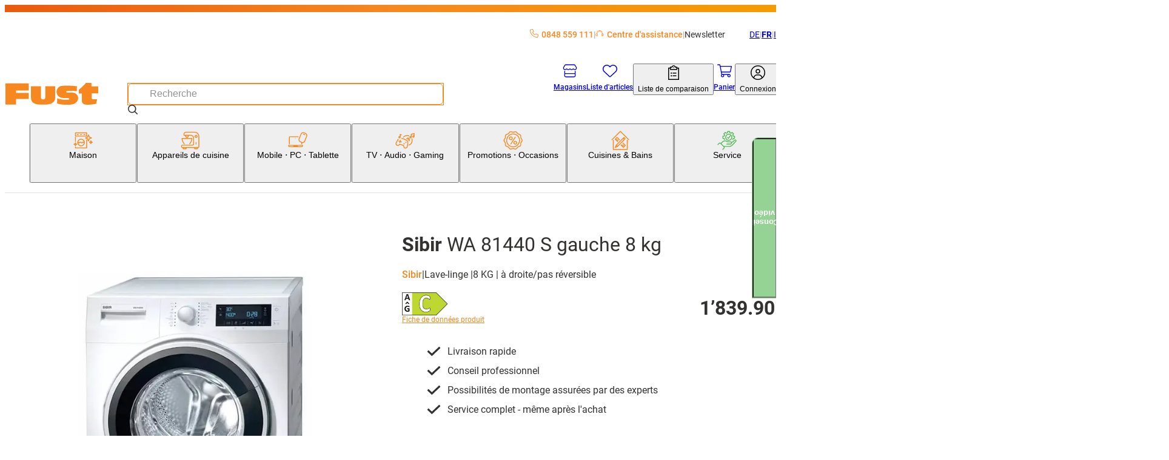

--- FILE ---
content_type: text/html; charset=utf-8
request_url: https://www.fust.ch/fr/maison/lave-linge-seche-linge/lave-linge-maison-individuelle/lave-linge-hublot/sibir-wa-81440-s-gauche-8-kg-/p/10727860
body_size: 130257
content:
<!DOCTYPE html><html lang="fr-CH"><head>
  <script id='reloader' src='[data-uri]'></script>
<meta charSet="utf-8"/><meta name="viewport" content="width=device-width, initial-scale=1"/><link rel="preload" href="/_next/static/media/3170fd9aa9258fe0-s.p.woff2" as="font" crossorigin="" type="font/woff2"/><link rel="preload" href="/_next/static/media/71b2beb82c4d1389-s.p.woff2" as="font" crossorigin="" type="font/woff2"/><link rel="preload" href="/_next/static/media/f2894edcf7d09d36-s.p.woff2" as="font" crossorigin="" type="font/woff2"/><link rel="preload" as="image" imageSrcSet="/_next/image?url=https%3A%2F%2Fapi-nettoshop-prod-external.coop.ch%2Fmedias%2FIP325282.jpg%3Fcontext%[base64]&amp;w=240&amp;q=75 240w, /_next/image?url=https%3A%2F%2Fapi-nettoshop-prod-external.coop.ch%2Fmedias%2FIP325282.jpg%3Fcontext%[base64]&amp;w=480&amp;q=75 480w, /_next/image?url=https%3A%2F%2Fapi-nettoshop-prod-external.coop.ch%2Fmedias%2FIP325282.jpg%3Fcontext%[base64]&amp;w=768&amp;q=75 768w, /_next/image?url=https%3A%2F%2Fapi-nettoshop-prod-external.coop.ch%2Fmedias%2FIP325282.jpg%3Fcontext%[base64]&amp;w=1024&amp;q=75 1024w, /_next/image?url=https%3A%2F%2Fapi-nettoshop-prod-external.coop.ch%2Fmedias%2FIP325282.jpg%3Fcontext%[base64]&amp;w=1200&amp;q=75 1200w, /_next/image?url=https%3A%2F%2Fapi-nettoshop-prod-external.coop.ch%2Fmedias%2FIP325282.jpg%3Fcontext%[base64]&amp;w=1448&amp;q=75 1448w, /_next/image?url=https%3A%2F%2Fapi-nettoshop-prod-external.coop.ch%2Fmedias%2FIP325282.jpg%3Fcontext%[base64]&amp;w=2048&amp;q=75 2048w" imageSizes="(max-width: 479px) 91vw,(max-width: 767px) 97vw,(max-width: 1023px) 95vw,(max-width: 1199px) 47vw,(max-width: 1447px) 48vw,709px"/><link rel="stylesheet" href="/_next/static/css/28aa8393d3537d43.css?dpl=26.1.1.1" data-precedence="next"/><link rel="stylesheet" href="/_next/static/css/26948ac1000e94de.css?dpl=26.1.1.1" data-precedence="next"/><link rel="stylesheet" href="/_next/static/css/d66e5e4465fed184.css?dpl=26.1.1.1" data-precedence="next"/><link rel="stylesheet" href="/_next/static/css/2d8d5e2a1b1bc691.css?dpl=26.1.1.1" data-precedence="next"/><link rel="stylesheet" href="/_next/static/css/dfc4603c684099c1.css?dpl=26.1.1.1" data-precedence="next"/><link rel="stylesheet" href="/_next/static/css/4fca95e6fcb09f39.css?dpl=26.1.1.1" data-precedence="next"/><link rel="stylesheet" href="/_next/static/css/3d2ee6e8ecad88f7.css?dpl=26.1.1.1" data-precedence="next"/><link rel="stylesheet" href="/_next/static/css/ecf8ce4083b7ebc8.css?dpl=26.1.1.1" data-precedence="next"/><link rel="stylesheet" href="/_next/static/css/7497ed93bffedd40.css?dpl=26.1.1.1" data-precedence="next"/><link rel="stylesheet" href="/_next/static/css/61cb62beaacd2cd5.css?dpl=26.1.1.1" data-precedence="next"/><link rel="stylesheet" href="/_next/static/css/2b38e31313be74bc.css?dpl=26.1.1.1" data-precedence="next"/><link rel="stylesheet" href="/_next/static/css/c19296cd7ae9edf2.css?dpl=26.1.1.1" data-precedence="next"/><link rel="stylesheet" href="/_next/static/css/a60e717da5589804.css?dpl=26.1.1.1" data-precedence="next"/><link rel="stylesheet" href="/_next/static/css/a7dd572567c86d5d.css?dpl=26.1.1.1" data-precedence="next"/><link rel="stylesheet" href="/_next/static/css/2731da6c1aa262b4.css?dpl=26.1.1.1" data-precedence="next"/><link rel="stylesheet" href="/_next/static/css/d72091a30e079e96.css?dpl=26.1.1.1" data-precedence="next"/><link rel="stylesheet" href="/_next/static/css/5c22bc2cfc6d8fe6.css?dpl=26.1.1.1" data-precedence="next"/><link rel="stylesheet" href="/_next/static/css/56227282413febd4.css?dpl=26.1.1.1" data-precedence="next"/><link rel="stylesheet" href="/_next/static/css/f66ea08700315a39.css?dpl=26.1.1.1" data-precedence="next"/><link rel="stylesheet" href="/_next/static/css/b2a60731c3a1ebb3.css?dpl=26.1.1.1" data-precedence="next"/><link rel="stylesheet" href="/_next/static/css/db80350632b9d838.css?dpl=26.1.1.1" data-precedence="next"/><link rel="stylesheet" href="/_next/static/css/dc7b12e904bc7ff6.css?dpl=26.1.1.1" data-precedence="next"/><link rel="stylesheet" href="/_next/static/css/9dc38e1874de76ae.css?dpl=26.1.1.1" data-precedence="next"/><link rel="stylesheet" href="/_next/static/css/1d13d5eef7b2613a.css?dpl=26.1.1.1" data-precedence="next"/><link rel="stylesheet" href="/_next/static/css/38c488b3e48d9768.css?dpl=26.1.1.1" data-precedence="next"/><link rel="stylesheet" href="/_next/static/css/95485d7430275c06.css?dpl=26.1.1.1" data-precedence="next"/><link rel="stylesheet" href="/_next/static/css/c77522068bed8340.css?dpl=26.1.1.1" data-precedence="next"/><link rel="stylesheet" href="/_next/static/css/affce29b308ac55c.css?dpl=26.1.1.1" data-precedence="next"/><link rel="stylesheet" href="/_next/static/css/a4f141d317f77992.css?dpl=26.1.1.1" data-precedence="next"/><link rel="stylesheet" href="/_next/static/css/c9127b423972cb41.css?dpl=26.1.1.1" data-precedence="next"/><link rel="stylesheet" href="/_next/static/css/8efe3063e19761a8.css?dpl=26.1.1.1" data-precedence="next"/><link rel="stylesheet" href="/_next/static/css/2830f0094cce8267.css?dpl=26.1.1.1" data-precedence="next"/><link rel="stylesheet" href="/_next/static/css/e7e957732dcec335.css?dpl=26.1.1.1" data-precedence="next"/><link rel="stylesheet" href="/_next/static/css/dabbd46616f18001.css?dpl=26.1.1.1" data-precedence="next"/><link rel="stylesheet" href="/_next/static/css/744fce374726c1ff.css?dpl=26.1.1.1" data-precedence="next"/><link rel="stylesheet" href="/_next/static/css/dac16f890570c614.css?dpl=26.1.1.1" data-precedence="next"/><link rel="stylesheet" href="/_next/static/css/b3867562323bbadc.css?dpl=26.1.1.1" data-precedence="next"/><link rel="stylesheet" href="/_next/static/css/f2ba875a8b8e33c4.css?dpl=26.1.1.1" data-precedence="next"/><link rel="stylesheet" href="/_next/static/css/eb5ae988f83983e5.css?dpl=26.1.1.1" data-precedence="next"/><link rel="stylesheet" href="/_next/static/css/35b4529a1298669d.css?dpl=26.1.1.1" data-precedence="next"/><link rel="stylesheet" href="/_next/static/css/6f9e97745262adbf.css?dpl=26.1.1.1" data-precedence="next"/><link rel="stylesheet" href="/_next/static/css/1cc74e223899f437.css?dpl=26.1.1.1" data-precedence="next"/><link rel="stylesheet" href="/_next/static/css/5d9227ea8f06836e.css?dpl=26.1.1.1" data-precedence="next"/><link rel="stylesheet" href="/_next/static/css/08ab1e66a78af38e.css?dpl=26.1.1.1" data-precedence="next"/><link rel="stylesheet" href="/_next/static/css/5eabe9686edf193f.css?dpl=26.1.1.1" data-precedence="next"/><link rel="stylesheet" href="/_next/static/css/f9aa956750a6a540.css?dpl=26.1.1.1" data-precedence="next"/><link rel="stylesheet" href="/_next/static/css/28c1dd752499abd8.css?dpl=26.1.1.1" data-precedence="next"/><link rel="stylesheet" href="/_next/static/css/e89e7a245bc098a3.css?dpl=26.1.1.1" data-precedence="next"/><link rel="stylesheet" href="/_next/static/css/2eb4b6c5752d958e.css?dpl=26.1.1.1" data-precedence="next"/><link rel="stylesheet" href="/_next/static/css/8914f1201be41b57.css?dpl=26.1.1.1" data-precedence="next"/><link rel="stylesheet" href="/_next/static/css/6d1b967ff0e30b90.css?dpl=26.1.1.1" data-precedence="next"/><link rel="stylesheet" href="/_next/static/css/0cbe47f46121f674.css?dpl=26.1.1.1" data-precedence="next"/><link rel="stylesheet" href="/_next/static/css/77dcd41bef78aec0.css?dpl=26.1.1.1" data-precedence="next"/><link rel="stylesheet" href="/_next/static/css/f7d7b87e0ce7766a.css?dpl=26.1.1.1" data-precedence="next"/><link rel="stylesheet" href="/_next/static/css/2cf4bfef8123eac4.css?dpl=26.1.1.1" data-precedence="next"/><link rel="stylesheet" href="/_next/static/css/a466d57486d1738f.css?dpl=26.1.1.1" data-precedence="next"/><link rel="stylesheet" href="/_next/static/css/43beac6d8e2de714.css?dpl=26.1.1.1" data-precedence="next"/><link rel="preload" as="script" fetchPriority="low" href="/_next/static/chunks/webpack-0bf26a4dd8163f5b.js?dpl=26.1.1.1"/><script src="/_next/static/chunks/87c73c54-dd8d81ac9604067c.js?dpl=26.1.1.1" async=""></script><script src="/_next/static/chunks/18-689ccfc47c6ab519.js?dpl=26.1.1.1" async=""></script><script src="/_next/static/chunks/main-app-7b13489b43c77ae6.js?dpl=26.1.1.1" async=""></script><script src="/_next/static/chunks/6076-0f76c54506383a44.js?dpl=26.1.1.1" async=""></script><script src="/_next/static/chunks/5862-95298302bc114c3f.js?dpl=26.1.1.1" async=""></script><script src="/_next/static/chunks/7653-31fdc2581cdf5a4e.js?dpl=26.1.1.1" async=""></script><script src="/_next/static/chunks/app/global-error-dc63d6334a2bc5d0.js?dpl=26.1.1.1" async=""></script><script src="/_next/static/chunks/5944-99f2e3add7cf9d15.js?dpl=26.1.1.1" async=""></script><script src="/_next/static/chunks/2257-f7822054bd73b3e8.js?dpl=26.1.1.1" async=""></script><script src="/_next/static/chunks/1549-6eab4a067323d6b3.js?dpl=26.1.1.1" async=""></script><script src="/_next/static/chunks/1688-1deaa0115d011e2e.js?dpl=26.1.1.1" async=""></script><script src="/_next/static/chunks/5716-c7b9d26ba9cbf4b7.js?dpl=26.1.1.1" async=""></script><script src="/_next/static/chunks/app/%5Blang%5D/(root)/product/layout-4b59ea24989c7be4.js?dpl=26.1.1.1" async=""></script><script src="/_next/static/chunks/8bb4d8db-f23f2d20c5a5f34a.js?dpl=26.1.1.1" async=""></script><script src="/_next/static/chunks/2536-e717ec57285ae860.js?dpl=26.1.1.1" async=""></script><script src="/_next/static/chunks/5970-9611c349be2675e3.js?dpl=26.1.1.1" async=""></script><script src="/_next/static/chunks/6077-0f0ca80e2b8c7e29.js?dpl=26.1.1.1" async=""></script><script src="/_next/static/chunks/2972-de0e4aca36e92834.js?dpl=26.1.1.1" async=""></script><script src="/_next/static/chunks/1986-7dd40ff740693f9f.js?dpl=26.1.1.1" async=""></script><script src="/_next/static/chunks/2266-8aa40972a70eb68c.js?dpl=26.1.1.1" async=""></script><script src="/_next/static/chunks/3861-53772cfbe208cddd.js?dpl=26.1.1.1" async=""></script><script src="/_next/static/chunks/8501-a7a3419b3673d9c2.js?dpl=26.1.1.1" async=""></script><script src="/_next/static/chunks/7958-cc2e954e6957166b.js?dpl=26.1.1.1" async=""></script><script src="/_next/static/chunks/app/%5Blang%5D/(root)/product/%5BproductCode%5D/page-d74328a7a7f85f31.js?dpl=26.1.1.1" async=""></script><script src="/_next/static/chunks/app/%5Blang%5D/(root)/error-9d84cbbbdac8cb1f.js?dpl=26.1.1.1" async=""></script><script src="/_next/static/chunks/2948-254d9a9f0d8aa0e2.js?dpl=26.1.1.1" async=""></script><script src="/_next/static/chunks/2609-16cbbdd2fc3f8539.js?dpl=26.1.1.1" async=""></script><script src="/_next/static/chunks/8334-fb3d839b85eb6120.js?dpl=26.1.1.1" async=""></script><script src="/_next/static/chunks/app/%5Blang%5D/(root)/layout-17534b0d256274b7.js?dpl=26.1.1.1" async=""></script><script src="/_next/static/chunks/9987-51780142fffa6cd3.js?dpl=26.1.1.1" async=""></script><script src="/_next/static/chunks/8376-c594bcd5357ae106.js?dpl=26.1.1.1" async=""></script><script src="/_next/static/chunks/3037-1e325fd11ebf79e1.js?dpl=26.1.1.1" async=""></script><script src="/_next/static/chunks/app/%5Blang%5D/layout-ce11045777ffd960.js?dpl=26.1.1.1" async=""></script><script src="/_next/static/chunks/87d9c601-f9af2bf0e6d03a65.js?dpl=26.1.1.1" async=""></script><script src="/_next/static/chunks/2811-df320abd97a2b530.js?dpl=26.1.1.1" async=""></script><script src="/_next/static/chunks/4567-3cf0dae46a7bef6d.js?dpl=26.1.1.1" async=""></script><script src="/_next/static/chunks/952-5c4fece81007e04b.js?dpl=26.1.1.1" async=""></script><script src="/_next/static/chunks/app/%5Blang%5D/(root)/product/not-found-8c849d18e293f791.js?dpl=26.1.1.1" async=""></script><link rel="preload" href="https://zddpcagcdb.kameleoon.eu/kameleoon.js" as="script"/><meta name="next-size-adjust" content=""/><link rel="preconnect dns-prefetch" href="https://www.google.com"/><link rel="preconnect dns-prefetch" href="https://connect.facebook.net"/><link rel="preconnect dns-prefetch" href="https://tags.tiqcdn.com"/><link rel="preconnect dns-prefetch" href="https://fonts.gstatic.com"/><link rel="preconnect dns-prefetch" href="https://flix360.io"/><title>Acheter WA 81440 S gauche 8 kg | Fust</title><meta name="description" content="Commander maintenant WA 81440 S gauche 8 kg Sibir confortablement en ligne. Faites le test! ✓ Livraison rapide ✓ Acheter en ligne avec service ✓ Installation et réparation"/><meta name="robots" content="index, follow"/><meta name="baseUrl" content="https://api-nettoshop-prod-external.coop.ch"/><meta name="hostUrl" content="https://www.fust.ch"/><link rel="canonical" href="https://www.fust.ch/fr/maison/lave-linge-seche-linge/lave-linge-maison-individuelle/lave-linge-hublot/sibir-wa-81440-s-gauche-8-kg-/p/10727860"/><link rel="alternate" hrefLang="x-default" href="https://www.fust.ch/haushalt/waschmaschinen-tumbler/waschmaschine-einfamilienhaus/waschmaschine-frontlader/sibir-wa-81440-s-links-8-kg-/p/10727860"/><link rel="alternate" hrefLang="de" href="https://www.fust.ch/haushalt/waschmaschinen-tumbler/waschmaschine-einfamilienhaus/waschmaschine-frontlader/sibir-wa-81440-s-links-8-kg-/p/10727860"/><link rel="alternate" hrefLang="it" href="https://www.fust.ch/it/casa/lavatrici-asciugatrici/lavatrice-per-famiglia/lavatrice-a-carica-frontale/sibir-wa-81440-s-sinistra-8-kg-/p/10727860"/><link rel="alternate" hrefLang="fr" href="https://www.fust.ch/fr/maison/lave-linge-seche-linge/lave-linge-maison-individuelle/lave-linge-hublot/sibir-wa-81440-s-gauche-8-kg-/p/10727860"/><meta property="og:title" content="Acheter WA 81440 S gauche 8 kg  | Fust"/><meta property="og:description" content="Commander maintenant WA 81440 S gauche 8 kg  Sibir confortablement en ligne. Faites le test! ✓ Livraison rapide ✓ Acheter en ligne avec service ✓ Installation et réparation"/><meta property="og:url" content="/maison/lave-linge-seche-linge/lave-linge-maison-individuelle/lave-linge-hublot/sibir-wa-81440-s-gauche-8-kg-/p/10727860"/><meta property="og:site_name" content="shs"/><meta property="og:locale" content="fr"/><meta property="og:country_name" content="Schweiz"/><meta property="og:image" content="https://www.fust.ch/opengraph-image.jpg"/><meta property="og:image:alt" content="shs Logo"/><meta property="og:image:width" content="1200"/><meta property="og:image:height" content="630"/><meta property="og:locale:alternate" content="de"/><meta property="og:locale:alternate" content="fr"/><meta property="og:locale:alternate" content="it"/><meta property="og:type" content="website"/><meta name="twitter:card" content="summary_large_image"/><meta name="twitter:title" content="Acheter WA 81440 S gauche 8 kg  | Fust"/><meta name="twitter:description" content="Commander maintenant WA 81440 S gauche 8 kg  Sibir confortablement en ligne. Faites le test! ✓ Livraison rapide ✓ Acheter en ligne avec service ✓ Installation et réparation"/><meta name="twitter:image" content="https://www.fust.ch/opengraph-image.jpg"/><meta name="twitter:image:alt" content="shs Logo"/><meta name="twitter:image:width" content="1200"/><meta name="twitter:image:height" content="630"/><link rel="icon" href="/favicon.ico" type="image/x-icon" sizes="32x32"/><link rel="icon" href="/icon.png?353b592421ea539b" type="image/png" sizes="32x32"/><link rel="apple-touch-icon" href="/apple-icon.png?2341611329ea0807" type="image/png" sizes="180x180"/><script src="/_next/static/chunks/polyfills-42372ed130431b0a.js?dpl=26.1.1.1" noModule=""></script></head><body class="__variable_760ac9 body"><dialog class="modal modal--is-closable modal--position-top modal--variant-login"><header class="modal__header"><img alt="Fust Logo" loading="lazy" width="68" height="24.65" decoding="async" data-nimg="1" style="color:transparent" srcSet="/_next/image?url=%2Flogo.svg&amp;w=240&amp;q=75 1x" src="/_next/image?url=%2Flogo.svg&amp;w=240&amp;q=75"/><button class="modal__close-button" type="button" aria-label="Fermer"><svg xmlns="http://www.w3.org/2000/svg" width="25" height="25" fill="currentColor" viewBox="0 -960 960 960" alt="modal-close-icon"><path d="m256-200-56-56 224-224-224-224 56-56 224 224 224-224 56 56-224 224 224 224-56 56-224-224z"></path></svg></button></header><div class="modal__content"><div class="login-modal__wrapper"><div class="tabs tabs--variant-login"><div class="tabs__list" role="tablist"><button id="login" class="tabs__item tabs__item--is-active" role="tab" tabindex="0" aria-controls="tab_login" aria-selected="true">Déjà client?</button><button id="register" class="tabs__item tabs__item--no-text-transform" role="tab" tabindex="-1" aria-controls="tab_register">Nouveau ici?</button></div><section class="tab tab--no-padding" id="tab_login" aria-labelledby="login" role="tabpanel" tabindex="0"><div class="login-content"><h2 class="login-content__title">Bienvenue à nouveau</h2><p class="login-content__subtitle">Nous sommes heureux de vous voir de retour.</p><button class="button button--variant-supercard button--width-full button--padding-500 supercard-button" type="button"><span class="button__icon"><svg xmlns="http://www.w3.org/2000/svg" viewBox="0 0 1000 1063.096"><path fill="currentColor" d="M140 765.095h632c42 0 76-32 80-73H60c4 41 38 73 80 73m713-272c0-17 13-30 29-30s30 13 30 30v191c0 77-63 140-140 140H140c-77 0-140-63-140-140v-308c0-77 63-140 140-140h416c16 0 29 13 29 29 0 17-13 30-29 30H140c-45 0-81 36-81 81v199h794zm71-186c11-19 17-40 17-63 0-70-56-126-126-126s-127 56-127 126c0 24 7 46 19 65 21-18 62-31 109-31s86 12 108 29m-109-248c102 0 185 83 185 185s-83 185-185 185-186-83-186-185 84-185 186-185m-56 143c0-32 26-57 57-57 32 0 58 25 58 57s-26 58-58 58c-31 0-57-26-57-58"></path></svg></span><span class="button__text">Supercard Id Login</span></button><button class="button button--variant-secondary button--width-full button--padding-500 login-content__login-button" type="button"><span class="button__text">fust.ch Login</span></button><div class="login-content__link-container"><svg xmlns="http://www.w3.org/2000/svg" viewBox="0 0 1378 1000" class="login-content__link-icon" width="21" height="26"><path d="m640 .01-11 1q-24 4-40 22.5t-16 43.5q0 27 19.5 46.5t47.5 19.5h526q-73 145-227 279.5t-379 249.5q-227 116-512 206-26 8-38.5 33t-4.5 51 32.5 38.5 50.5 4.5q422-132 719-320 300-189 440-414l-1 479 1 10q4 24 22.5 40t43.5 16q28 0 47-19t19-47v-682q-1-5-4-13l-1-4q-11-25-36-36-13-5-25-5z"></path></svg><a class="button button--variant-text button--width-full button--padding-500 login-content__link" href="/scid/onboarding/start"><span class="button__text">Relier le login fust.ch<br/>à la Supercard</span></a></div><div class="supercard-advantages"><div class="supercard-advantages__container supercard-advantages__container--diamond"></div><div class="supercard-advantages__container supercard-advantages__container--inner"><img alt="supercard-logo" loading="lazy" width="50" height="43.6667" decoding="async" data-nimg="1" class="supercard-advantages__supercard-image" style="color:transparent" srcSet="/_next/image?url=%2Fimages%2Fsupercard-supi.png&amp;w=240&amp;q=75 1x" src="/_next/image?url=%2Fimages%2Fsupercard-supi.png&amp;w=240&amp;q=75"/><p class="supercard-advantages__text">Vos avantages Supercard:</p><ul class="supercard-list"><li class="supercard-item"><svg xmlns="http://www.w3.org/2000/svg" viewBox="0 0 1038 1063.096" class="supercard-item__icon" width="14.5" height="14.5"><path fill="currentColor" d="M519 .095c-276 0-500 224-500 500s224 500 500 500 500-224 500-500c0-133-52-260-146-354-94-93-221-146-354-146m306 359-365 365c-9 9-24 9-33 0l-8-8-201-202c-9-9-9-24 0-33l50-50c9-9 24-9 33 0l142 143 299-298c9-9 24-9 33 0l49 50c5 4 7 10 7 16 0 7-2 13-7 17z"></path></svg><p class="supercard-item__text">Utiliser des bons numériques et en profiter</p></li><li class="supercard-item"><svg xmlns="http://www.w3.org/2000/svg" viewBox="0 0 1038 1063.096" class="supercard-item__icon" width="14.5" height="14.5"><path fill="currentColor" d="M519 .095c-276 0-500 224-500 500s224 500 500 500 500-224 500-500c0-133-52-260-146-354-94-93-221-146-354-146m306 359-365 365c-9 9-24 9-33 0l-8-8-201-202c-9-9-9-24 0-33l50-50c9-9 24-9 33 0l142 143 299-298c9-9 24-9 33 0l49 50c5 4 7 10 7 16 0 7-2 13-7 17z"></path></svg><p class="supercard-item__text">Payer avec la carte de paiement numérique / des superpoints</p></li><li class="supercard-item"><svg xmlns="http://www.w3.org/2000/svg" viewBox="0 0 1038 1063.096" class="supercard-item__icon" width="14.5" height="14.5"><path fill="currentColor" d="M519 .095c-276 0-500 224-500 500s224 500 500 500 500-224 500-500c0-133-52-260-146-354-94-93-221-146-354-146m306 359-365 365c-9 9-24 9-33 0l-8-8-201-202c-9-9-9-24 0-33l50-50c9-9 24-9 33 0l142 143 299-298c9-9 24-9 33 0l49 50c5 4 7 10 7 16 0 7-2 13-7 17z"></path></svg><p class="supercard-item__text">Consulter à tout moment les tickets de caisse numériques de tous les achats</p></li><li class="supercard-item"><svg xmlns="http://www.w3.org/2000/svg" viewBox="0 0 1038 1063.096" class="supercard-item__icon" width="14.5" height="14.5"><path fill="currentColor" d="M519 .095c-276 0-500 224-500 500s224 500 500 500 500-224 500-500c0-133-52-260-146-354-94-93-221-146-354-146m306 359-365 365c-9 9-24 9-33 0l-8-8-201-202c-9-9-9-24 0-33l50-50c9-9 24-9 33 0l142 143 299-298c9-9 24-9 33 0l49 50c5 4 7 10 7 16 0 7-2 13-7 17z"></path></svg><p class="supercard-item__text">Un seul login pour tous les services Coop</p></li></ul></div></div></div></section><section class="tab tab--hidden tab--no-padding tab--no-text-transform" id="tab_register" aria-labelledby="register" hidden="" role="tabpanel" tabindex="-1"><div class="registration-content"><h2 class="registration-content__title">Bienvenue chez fust.ch</h2><p class="registration-content__subtitle">Inscrivez-vous gratuitement maintenant</p><button class="button button--variant-supercard button--width-full button--padding-500 supercard-button" type="button"><span class="button__icon"><svg xmlns="http://www.w3.org/2000/svg" viewBox="0 0 1000 1063.096"><path fill="currentColor" d="M140 765.095h632c42 0 76-32 80-73H60c4 41 38 73 80 73m713-272c0-17 13-30 29-30s30 13 30 30v191c0 77-63 140-140 140H140c-77 0-140-63-140-140v-308c0-77 63-140 140-140h416c16 0 29 13 29 29 0 17-13 30-29 30H140c-45 0-81 36-81 81v199h794zm71-186c11-19 17-40 17-63 0-70-56-126-126-126s-127 56-127 126c0 24 7 46 19 65 21-18 62-31 109-31s86 12 108 29m-109-248c102 0 185 83 185 185s-83 185-185 185-186-83-186-185 84-185 186-185m-56 143c0-32 26-57 57-57 32 0 58 25 58 57s-26 58-58 58c-31 0-57-26-57-58"></path></svg></span><span class="button__text">Supercard Id Login</span></button><div class="supercard-advantages"><div class="supercard-advantages__container supercard-advantages__container--diamond"></div><div class="supercard-advantages__container supercard-advantages__container--inner"><img alt="supercard-logo" loading="lazy" width="50" height="43.6667" decoding="async" data-nimg="1" class="supercard-advantages__supercard-image" style="color:transparent" srcSet="/_next/image?url=%2Fimages%2Fsupercard-supi.png&amp;w=240&amp;q=75 1x" src="/_next/image?url=%2Fimages%2Fsupercard-supi.png&amp;w=240&amp;q=75"/><p class="supercard-advantages__text">Vos avantages Supercard:</p><ul class="supercard-list"><li class="supercard-item"><svg xmlns="http://www.w3.org/2000/svg" viewBox="0 0 1038 1063.096" class="supercard-item__icon" width="14.5" height="14.5"><path fill="currentColor" d="M519 .095c-276 0-500 224-500 500s224 500 500 500 500-224 500-500c0-133-52-260-146-354-94-93-221-146-354-146m306 359-365 365c-9 9-24 9-33 0l-8-8-201-202c-9-9-9-24 0-33l50-50c9-9 24-9 33 0l142 143 299-298c9-9 24-9 33 0l49 50c5 4 7 10 7 16 0 7-2 13-7 17z"></path></svg><p class="supercard-item__text">Utiliser des bons numériques et en profiter</p></li><li class="supercard-item"><svg xmlns="http://www.w3.org/2000/svg" viewBox="0 0 1038 1063.096" class="supercard-item__icon" width="14.5" height="14.5"><path fill="currentColor" d="M519 .095c-276 0-500 224-500 500s224 500 500 500 500-224 500-500c0-133-52-260-146-354-94-93-221-146-354-146m306 359-365 365c-9 9-24 9-33 0l-8-8-201-202c-9-9-9-24 0-33l50-50c9-9 24-9 33 0l142 143 299-298c9-9 24-9 33 0l49 50c5 4 7 10 7 16 0 7-2 13-7 17z"></path></svg><p class="supercard-item__text">Payer avec la carte de paiement numérique / des superpoints</p></li><li class="supercard-item"><svg xmlns="http://www.w3.org/2000/svg" viewBox="0 0 1038 1063.096" class="supercard-item__icon" width="14.5" height="14.5"><path fill="currentColor" d="M519 .095c-276 0-500 224-500 500s224 500 500 500 500-224 500-500c0-133-52-260-146-354-94-93-221-146-354-146m306 359-365 365c-9 9-24 9-33 0l-8-8-201-202c-9-9-9-24 0-33l50-50c9-9 24-9 33 0l142 143 299-298c9-9 24-9 33 0l49 50c5 4 7 10 7 16 0 7-2 13-7 17z"></path></svg><p class="supercard-item__text">Consulter à tout moment les tickets de caisse numériques de tous les achats</p></li><li class="supercard-item"><svg xmlns="http://www.w3.org/2000/svg" viewBox="0 0 1038 1063.096" class="supercard-item__icon" width="14.5" height="14.5"><path fill="currentColor" d="M519 .095c-276 0-500 224-500 500s224 500 500 500 500-224 500-500c0-133-52-260-146-354-94-93-221-146-354-146m306 359-365 365c-9 9-24 9-33 0l-8-8-201-202c-9-9-9-24 0-33l50-50c9-9 24-9 33 0l142 143 299-298c9-9 24-9 33 0l49 50c5 4 7 10 7 16 0 7-2 13-7 17z"></path></svg><p class="supercard-item__text">Un seul login pour tous les services Coop</p></li></ul></div></div><footer class="registration-content__footer"><a class="button button--variant-text button--width-full button--padding-500 registration-content__link" href="https://www.fust.ch/registration"><span class="button__text">Nouveau client?</span></a></footer></div></section></div></div></div></dialog><script>(self.__next_s=self.__next_s||[]).push(["https://zddpcagcdb.kameleoon.eu/kameleoon.js",{"id":"kameleeon-external-js"}])</script><dialog class="modal modal--position-center cart-merge-modal"><header class="modal__header"><div class="modal__title">Fusionner le panier</div></header><div class="modal__content"><div class="cart-merge-modal__content">Votre panier enregistré contient déjà des articles. Voulez-vous les ajouter au panier actuel?</div></div><footer class="modal__footer"><div class="cart-merge-modal__actions"><button class="button button--variant-primary button--width-full button--padding-500" type="button"><span class="button__text">Oui</span></button><button class="button button--variant-secondary button--width-full button--padding-500" type="button"><span class="button__text">Non</span></button></div></footer></dialog><nav class="skip-nav-link" aria-label="Navigation Quick Link"><ul><li><a class="skip-nav-link__item" href="#main-navigation">Accéder à la catégorie Navigation</a></li><li><a class="skip-nav-link__item" href="#user-navigation">Vers la navigation utilisateur</a></li><li><a class="skip-nav-link__item" href="#main-content">Vers le contenu de la page</a></li><li><a class="skip-nav-link__item" href="#footer-navigation">Vers le Footer Navigation</a></li></ul></nav><header class="header header--variant-default"><div class="header__container"><div class="header__meta"><ul class="header-quick-links"><li class="header-quick-links__item"><a class="header-quick-links__link" rel="nofollow" href="tel:0848559111"><svg xmlns="http://www.w3.org/2000/svg" viewBox="0 0 512 512" class="header-quick-links__image"><path fill="currentColor" d="M375.8 275.2c-16.4-7-35.4-2.4-46.7 11.4l-33.2 40.6c-46-26.7-84.4-65.1-111.1-111.1l40.5-33.1c13.8-11.3 18.5-30.3 11.4-46.7l-48-112C181.2 6.7 162.3-3.1 143.6.9l-112 24C13.2 28.8 0 45.1 0 64c0 236.7 183.5 430.5 416 446.9 4.5.3 9.1.6 13.7.8h.1c6.1.2 12.1.4 18.3.4 18.9 0 35.2-13.2 39.1-31.6l24-112c4-18.7-5.8-37.6-23.4-45.1l-112-48zM447.7 480C218.1 479.8 32 293.7 32 64c0-3.8 2.6-7 6.3-7.8l112-24c3.7-.8 7.5 1.2 9 4.7l48 112c1.4 3.3.5 7.1-2.3 9.3l-40.6 33.2c-12.1 9.9-15.3 27.2-7.4 40.8 29.5 50.9 71.9 93.3 122.7 122.7 13.6 7.9 30.9 4.7 40.8-7.4l33.2-40.6c2.3-2.8 6.1-3.7 9.3-2.3l112 48c3.5 1.5 5.5 5.3 4.7 9l-24 112c-.8 3.7-4.1 6.3-7.8 6.3h-.3z"></path></svg>0848 559 111</a></li><li class="header-quick-links__item"><a href="https://helpcenter.fust.ch/hc/fr" class="header-quick-links__link"><svg xmlns="http://www.w3.org/2000/svg" data-name="Ebene_1" viewBox="0 0 32 32" class="header-quick-links__image"><path fill="currentColor" d="M24 13.52c-.78-3.51-4.15-6.05-8.01-6.05s-7.24 2.54-8.01 6.05c-.08.38.15.75.53.84.38.08.75-.15.83-.53.64-2.87 3.43-4.96 6.65-4.96s6.01 2.08 6.65 4.96c.07.33.36.55.68.55.05 0 .1 0 .15-.02.38-.08.62-.46.53-.84"></path><path fill="currentColor" d="M28.33 17.17h-1.06c-.07-.55-.38-1.02-.84-1.3v-1.35c0-6.2-5.31-9.9-10.45-9.9s-10.45 3.7-10.45 9.9v1.24c-.56.24-.96.78-1.04 1.41H3.43c-1.73 0-3.14 1.61-3.14 3.6v1.28c0 1.98 1.41 3.6 3.14 3.6h1.06c.1.87.84 1.55 1.74 1.55.97 0 1.76-.79 1.76-1.76v-8.06c0-.72-.44-1.34-1.06-1.61v-1.24c0-5.52 4.66-8.5 9.05-8.5s9.05 3.18 9.05 8.5v1.17c-.73.22-1.26.88-1.26 1.68v8.06c0 .97.79 1.76 1.76 1.76.9 0 1.64-.68 1.74-1.55h1.06c1.73 0 3.14-1.61 3.14-3.6v-1.28c0-1.98-1.41-3.6-3.14-3.6M1.7 22.05v-1.28c0-1.21.78-2.2 1.74-2.2h1.04v5.67H3.44c-.96 0-1.74-.98-1.74-2.19m4.9 3.39c0 .2-.16.36-.36.36s-.36-.16-.36-.36v-8.06c0-.2.16-.36.36-.36s.36.16.36.36zm19.29 0c0 .2-.16.36-.36.36s-.36-.16-.36-.36v-8.06c0-.2.16-.36.36-.36s.36.16.36.36zm4.18-3.39c0 1.21-.78 2.19-1.74 2.19h-1.04v-5.67h1.04c.96 0 1.74.98 1.74 2.2z"></path></svg>Centre d&#x27;assistance</a></li><li class="header-quick-links__item header-quick-links__item--newsletter"><a class="header-quick-links__link" href="/fr/newsletter">Newsletter</a></li></ul><div class="header__language-navigation"><!--$--><ul class="language-navigation"><li class="language-navigation__item"><a class="language-navigation__link" href="/de">de</a></li><li class="language-navigation__item"><a class="language-navigation__link language-navigation__link--active" href="/fr">fr</a></li><li class="language-navigation__item"><a class="language-navigation__link" href="/it">it</a></li></ul><!--/$--></div></div><div class="header__main"><div class="header__logo-container"><a title="Vers la page de démarrage" href="/fr"><svg xmlns="http://www.w3.org/2000/svg" width="155" height="36" viewBox="0 0 383 90.086" class="header__logo" alt="Logo Ing. dipl. Fust"><path fill="#f6881f" d="m105.4 13.8 40.85.2v45.7c0 11.55 18.25 12.05 18.25.1V14.05h41v45.7c0 23.5-21.5 29.75-41 29.75h-15c-29 0-44.2-6.2-44.2-29.7Z"></path><path fill="#f6881f" d="M261 90c50.12 1.87 49.25-50 13.5-50h-18c-8 0-7.5-6.5 0-6.5a340 340 0 0 1 38.5.5V13.5a462 462 0 0 0-46.25-2.5L236 12c-32 0-35.5 49 2.62 50.37l15.88.12c13.5.5 11 8.12 1 7.12-17.25.75-30.12-2.12-42-5.62v20.75c11.88 6.5 47.5 5.25 47.5 5.25Z"></path><path fill="#f6881f" d="M303 28c8.5-7 24.5-21 28.5-28H355v14.5h28V43h-27v19.5c0 6.5 7 5 10.5 5h12l-4 19c-10.5 2.5-22 3-28 3.5h-11c-13 0-19.5-5.5-20-14V43.5h-13ZM.05 89.75h43.7v-23.5H96v-25H43.75V31H96V2H0Z"></path></svg></a></div><div class="header__search"><div class="header__navigation-toggle"><button class="main-navigation-mobile__trigger"><svg xmlns="http://www.w3.org/2000/svg" width="28" height="28" fill="currentColor" viewBox="0 -960 960 960" alt="Toggle Navigation"><path d="M120-240v-80h720v80zm0-200v-80h720v80zm0-200v-80h720v80z"></path></svg>Menu</button></div><label id="search-bar-input-label" class="invisible">Champ de recherche</label><span data-testid="test-input" class="input input--slot-left search-bar"><div class="input__input-inner"><input type="text" class="input__field" placeholder="Recherche" autofocus="" aria-labelledby="search-bar-input-label" name="search" value=""/><span class="input__slot"><svg xmlns="http://www.w3.org/2000/svg" viewBox="0 0 19 19" width="16" height="16"><path fill="currentColor" fill-rule="evenodd" d="M8 0a8.07 8.07 0 0 1 8.1 8.1 8 8 0 0 1-1.7 5l4.3 4.3a.92.92 0 0 1-1.3 1.3l-4.3-4.3a8 8 0 0 1-5 1.7A8.07 8.07 0 0 1 0 8a7.9 7.9 0 0 1 8-8m0 1.9a6.2 6.2 0 0 0 0 12.4 6 6 0 0 0 4.3-1.8 6 6 0 0 0 1.8-4.3A6.11 6.11 0 0 0 8 1.9"></path></svg></span></div></span></div><div class="header__user-navigation"><nav class="user-navigation" aria-label="Navigation utilisateur" id="user-navigation"><ul class="user-navigation__list"><li class="user-navigation__item"><a class="user-navigation__button user-navigation__button--cart" aria-label="Magasins" href="/fr/store-finder"><span class="user-navigation__icon"><svg xmlns="http://www.w3.org/2000/svg" viewBox="0 0 576 512" width="24" height="24"><path fill="currentColor" d="M520.6 120.9c18.7 29.6.3 66.6-29.2 70.6-2.6.3-5.2.5-7.9.5-16.5 0-31.2-7.2-41.5-18.5-6.1-6.7-14.7-10.5-23.7-10.5s-17.6 3.8-23.7 10.5c-10.2 11.2-24.8 18.4-41.4 18.4-16.5 0-31.3-7.2-41.4-18.4-6.1-6.7-14.7-10.5-23.7-10.5s-17.7 3.8-23.7 10.5C254 184.8 239.3 192 222.7 192c-16.5 0-31.3-7.2-41.4-18.4-6.1-6.7-14.7-10.5-23.7-10.5s-17.7 3.8-23.7 10.5C123.6 184.8 109 192 92.4 192c-2.6 0-5.2-.2-7.9-.5-29.3-4-47.7-41-29.1-70.6L111.6 32h352.8zM483.4 224c4.1 0 8.1-.3 12.1-.8 55.5-7.4 81.8-72.5 52.1-119.4l-57.3-90.7C485.2 5 476.1 0 466.4 0H109.6c-9.7 0-18.8 5-23.9 13.1l-57.4 90.7c-29.6 46.8-3.4 111.9 51.9 119.4 4 .5 8.1.8 12.1.8 19.6 0 37.5-6.4 52-17 4.8-3.5 9.2-7.6 13.2-11.9 4 4.4 8.4 8.4 13.2 11.9 14.5 10.6 32.4 17 52 17s37.5-6.4 52-17c4.8-3.5 9.2-7.6 13.2-12 4 4.4 8.4 8.4 13.2 11.9 14.5 10.6 32.4 17 52 17 19.8 0 37.8-6.5 52.3-17.3q7.05-5.25 12.9-11.7c3.9 4.3 8.3 8.3 13 11.8 14.5 10.7 32.5 17.2 52.2 17.2zM80 256c-8.8 0-16 7.2-16 16v176c0 35.3 28.7 64 64 64h320c35.3 0 64-28.7 64-64V272c0-8.8-7.2-16-16-16s-16 7.2-16 16v80H96v-80c0-8.8-7.2-16-16-16m16 128h384v64c0 17.7-14.3 32-32 32H128c-17.7 0-32-14.3-32-32z"></path></svg></span><span class="user-navigation__label">Magasins</span></a></li><li class="user-navigation__item"><a class="user-navigation__button user-navigation__button--cart" aria-label="Liste d&#x27;articles" href="/fr/wishlist"><span class="user-navigation__icon"><svg xmlns="http://www.w3.org/2000/svg" viewBox="0 0 512 512" width="24" height="24"><path fill="currentColor" d="m244 130.6-12-13.5-4.2-4.7c-26-29.2-65.3-42.8-103.8-35.8-53.3 9.7-92 56.1-92 110.3v3.5c0 32.3 13.4 63.1 37.1 85.1L253 446.8c.8.7 1.9 1.2 3 1.2s2.2-.4 3-1.2l184-171.3c23.6-22 37-52.8 37-85.1v-3.5c0-54.2-38.7-100.6-92-110.3-38.5-7-77.8 6.6-103.8 35.8l-4.2 4.7-12 13.5c-3 3.4-7.4 5.4-12 5.4s-8.9-2-12-5.4m34.9-57.1c32.1-25.1 73.8-35.8 114.8-28.4C462.2 57.6 512 117.3 512 186.9v3.5c0 36-13.1 70.6-36.6 97.5-3.4 3.8-6.9 7.5-10.7 11l-184 171.3c-.8.8-1.7 1.5-2.6 2.2-6.3 4.9-14.1 7.5-22.1 7.5-9.2 0-18-3.5-24.8-9.7L47.2 299c-3.8-3.5-7.3-7.2-10.7-11C13.1 261 0 226.4 0 190.4v-3.5C0 117.3 49.8 57.6 118.3 45.1c40.9-7.4 82.6 3.2 114.7 28.4 6.7 5.3 13 11.1 18.7 17.6l4.2 4.7 4.2-4.7c4.2-4.7 8.6-9.1 13.3-13.1l5.4-4.5z"></path></svg></span><span class="user-navigation__label">Liste d&#x27;articles</span></a></li><li class="product-comparison-modal"><button class="product-comparison-modal__trigger-button"><span class="product-comparison-modal__icon"><svg xmlns="http://www.w3.org/2000/svg" viewBox="0 0 384 512" width="24" height="24" alt="g"><path fill="currentColor" d="M145.5 68c5.3-20.7 24.1-36 46.5-36s41.2 15.3 46.5 36l3.1 12H288v48H96V80h46.4zM192 0c-32.8 0-61 19.8-73.3 48H64v32H0v432h384V80h-64V48h-54.7C253 19.8 224.8 0 192 0m128 144v-32h32v368H32V112h32v48h256zM208 80a16 16 0 1 0-32 0 16 16 0 1 0 32 0m-72 192a24 24 0 1 0-48 0 24 24 0 1 0 48 0m40-16h-16v32h128v-32H176m0 96h-16v32h128v-32H176m-64 40a24 24 0 1 0 0-48 24 24 0 1 0 0 48"></path></svg></span><span class="product-comparison-modal__label">Liste de comparaison</span></button><dialog class="modal modal--is-closable modal--position-center product-comparison-modal__modal"><header class="modal__header"><div class="modal__title">Comparer les produits</div><button class="modal__close-button" type="button" aria-label="Fermer"><svg xmlns="http://www.w3.org/2000/svg" width="25" height="25" fill="currentColor" viewBox="0 -960 960 960" alt="modal-close-icon"><path d="m256-200-56-56 224-224-224-224 56-56 224 224 224-224 56 56-224 224 224 224-56 56-224-224z"></path></svg></button></header><div class="modal__content"><div class="product-comparison-modal__modal-inner"></div></div></dialog></li><li class="user-navigation__item"><a class="user-navigation__button user-navigation__button--cart" aria-label="Panier" href="/fr/checkout/cart"><span class="user-navigation__icon"><svg xmlns="http://www.w3.org/2000/svg" viewBox="0 0 576 512" width="24" height="24"><path fill="currentColor" d="M551.991 64H129.28l-8.329-44.423C118.822 8.226 108.911 0 97.362 0H12C5.373 0 0 5.373 0 12v8c0 6.627 5.373 12 12 12h78.72l69.927 372.946C150.305 416.314 144 431.42 144 448c0 35.346 28.654 64 64 64s64-28.654 64-64a63.7 63.7 0 0 0-8.583-32h145.167a63.7 63.7 0 0 0-8.583 32c0 35.346 28.654 64 64 64s64-28.654 64-64c0-17.993-7.435-34.24-19.388-45.868C506.022 391.891 496.76 384 485.328 384H189.28l-12-64h331.381c11.368 0 21.177-7.976 23.496-19.105l43.331-208C578.592 77.991 567.215 64 551.991 64M240 448c0 17.645-14.355 32-32 32s-32-14.355-32-32 14.355-32 32-32 32 14.355 32 32m224 32c-17.645 0-32-14.355-32-32s14.355-32 32-32 32 14.355 32 32-14.355 32-32 32m38.156-192H171.28l-36-192h406.876z"></path></svg></span><span class="user-navigation__label">Panier</span></a></li><li class="user-navigation__item"><button type="button" class="user-navigation__button user-navigation__button--profile"><span class="user-navigation__icon"><svg xmlns="http://www.w3.org/2000/svg" viewBox="0 0 512 512" width="24" height="24"><path fill="currentColor" d="M412.1 416.6c-14-55.5-64.2-96.6-124.1-96.6h-64c-59.9 0-110.1 41.1-124.1 96.6C58 375.9 32 319 32 256 32 132.3 132.3 32 256 32s224 100.3 224 224c0 63-26 119.9-67.9 160.6M383.6 440c-36.1 25.2-80.1 40-127.6 40s-91.5-14.8-127.7-39.9c4-49.3 45.3-88.1 95.7-88.1h64c50.4 0 91.6 38.8 95.7 88.1zM256 512a256 256 0 1 0 0-512 256 256 0 1 0 0 512m0-256a48 48 0 1 1 0-96 48 48 0 1 1 0 96m-80-48a80 80 0 1 0 160 0 80 80 0 1 0-160 0"></path></svg></span><span class="user-navigation__label">Connexion</span></button></li></ul></nav></div></div><div class="header__main-navigation"><nav id="main-navigation" class="main-navigation" aria-label="Catégorie - Navigation"><ul class="main-navigation__list-level-1"><li class="main-navigation__list-item-level-1 main-navigation__list-item-level-1--layout-primary"><button class="main-navigation__level-1-button"><div class="main-navigation__icon main-navigation__icon--svg"><?xml version="1.0" encoding="UTF-8"?>
<svg id="a" data-name="Ebene 1" xmlns="http://www.w3.org/2000/svg" viewBox="0 0 32 32">
  <path d="M3.37,18.69c.39,0,.7-.31.7-.7v-7.21c0-.39-.31-.7-.7-.7s-.7.31-.7.7v7.21c0,.39.31.7.7.7Z" style="fill: ;"/>
  <path d="M22.05,14.39c-.39,0-.7.31-.7.7v12.63H4.07v-.99c0-.39-.31-.7-.7-.7s-.7.31-.7.7v1.69c0,.39.31.7.7.7h18.67c.39,0,.7-.31.7-.7v-13.33c0-.39-.31-.7-.7-.7Z" style="fill: ;"/>
  <path d="M6.54,19.44c0,3.4,2.77,6.17,6.17,6.17s6.17-2.77,6.17-6.17-2.77-6.17-6.17-6.17-6.17,2.77-6.17,6.17ZM12.71,24.21c-2.39,0-4.36-1.78-4.7-4.08.3.32.72.66,1.42.66.87,0,1.33-.53,1.63-.89.27-.32.36-.4.56-.4s.29.08.56.4c.3.35.76.89,1.63.89s1.33-.53,1.63-.89c.27-.32.36-.4.56-.4s.29.08.56.4c.18.21.43.48.78.67-.51,2.09-2.38,3.65-4.62,3.65ZM17.41,18.75c-.3-.32-.72-.66-1.42-.66-.87,0-1.33.54-1.63.89-.27.32-.36.4-.56.4s-.29-.08-.56-.4c-.3-.35-.76-.89-1.63-.89s-1.33.54-1.63.89c-.27.32-.36.4-.56.4s-.29-.08-.56-.4c-.18-.21-.43-.48-.78-.67.51-2.09,2.38-3.65,4.62-3.65,2.39,0,4.36,1.78,4.7,4.08Z" style="fill: ;"/>
  <path d="M3.37,9.55h18.67c.39,0,.7-.31.7-.7V3.56c0-.39-.31-.7-.7-.7H3.37c-.39,0-.7.31-.7.7v5.29c0,.39.31.7.7.7ZM21.35,4.26v3.89H4.07v-3.89h17.27Z" style="fill: ;"/>
  <path d="M6.21,7.11h2.01c.39,0,.7-.31.7-.7s-.31-.7-.7-.7h-2.01c-.39,0-.7.31-.7.7s.31.7.7.7Z" style="fill: ;"/>
  <path d="M11.71,7.11h2.01c.39,0,.7-.31.7-.7s-.31-.7-.7-.7h-2.01c-.39,0-.7.31-.7.7s.31.7.7.7Z" style="fill: ;"/>
  <path d="M17.21,7.11h2.01c.39,0,.7-.31.7-.7s-.31-.7-.7-.7h-2.01c-.39,0-.7.31-.7.7s.31.7.7.7Z" style="fill: ;"/>
  <path d="M30.24,12.55c.27-.11.44-.36.44-.65s-.18-.55-.44-.65l-3.31-1.3-1.3-3.31c-.21-.53-1.09-.53-1.3,0l-1.3,3.31-3.31,1.3c-.27.11-.44.36-.44.65s.18.55.44.65l3.31,1.3,1.3,3.31c.11.27.36.44.65.44s.55-.18.65-.44l1.3-3.31,3.31-1.3ZM25.74,13.06l-.76,1.94-.76-1.94c-.07-.18-.21-.32-.39-.39l-1.94-.76,1.94-.76c.18-.07.32-.21.39-.39l.76-1.94.76,1.94c.07.18.21.32.39.39l1.94.76-1.94.76c-.18.07-.32.21-.39.39Z" style="fill: ;"/>
  <path d="M31.51,18.28l-1.42-.56-.56-1.42c-.21-.53-1.09-.53-1.3,0l-.56,1.42-1.42.56c-.27.11-.44.36-.44.65s.18.55.44.65l1.42.56.56,1.42c.11.27.36.44.65.44s.55-.18.65-.44l.56-1.42,1.42-.56c.27-.11.44-.36.44-.65s-.18-.55-.44-.65ZM29.29,18.95c-.18.07-.32.21-.39.39l-.02.05-.02-.05c-.07-.18-.21-.32-.39-.39l-.05-.02.05-.02c.18-.07.32-.21.39-.39l.02-.05.02.05c.07.18.21.32.39.39l.05.02-.05.02Z" style="fill: ;"/>
  <path d="M3.37,25.49c.29,0,.55-.18.65-.44l.56-1.42,1.42-.56c.27-.11.44-.36.44-.65s-.18-.55-.44-.65l-1.42-.56-.56-1.42c-.21-.54-1.09-.54-1.3,0l-.56,1.42-1.42.56c-.27.11-.44.36-.44.65s.18.55.44.65l1.42.56.56,1.42c.11.27.36.44.65.44ZM2.96,22.4c.18-.07.32-.21.39-.39l.02-.05.02.05c.07.18.21.32.39.39l.05.02-.05.02c-.18.07-.32.21-.39.39l-.02.05-.02-.05c-.07-.18-.21-.32-.39-.39l-.05-.02.05-.02Z" style="fill: ;"/>
</svg></div>Maison</button></li><li class="main-navigation__list-item-level-1 main-navigation__list-item-level-1--layout-primary"><button class="main-navigation__level-1-button"><div class="main-navigation__icon main-navigation__icon--svg"><?xml version="1.0" encoding="UTF-8"?>
<svg id="a" data-name="Ebene 1" xmlns="http://www.w3.org/2000/svg" viewBox="0 0 32 32">
  <path d="M25.37,6.94c-1.34,0-2.43,1.09-2.43,2.43s1.09,2.43,2.43,2.43,2.43-1.09,2.43-2.43-1.09-2.43-2.43-2.43ZM25.37,10.4c-.57,0-1.03-.46-1.03-1.03s.46-1.03,1.03-1.03,1.03.46,1.03,1.03-.46,1.03-1.03,1.03Z" style="fill: ;"/>
  <path d="M22.85,1.66h-13.55c-2.72,0-4.62,1.69-4.62,4.12v1.72c0,.39.31.7.7.7h1.89v.35c0,.31.3,2.52,1.52,2.52h.85v.96H2.13c-.19,0-.38.08-.51.22-.13.14-.2.33-.19.52.21,3.55,1.65,6.22,3.9,9.39.14.19.35.29.57.29.14,0,.28-.04.4-.13.31-.22.39-.66.17-.98-1.94-2.73-3.23-5.05-3.57-7.92h14.9c-.21,2.52-1.23,4.75-3.58,7.9-.23.31-.17.75.14.98.31.23.75.17.98-.14,2.34-3.15,3.81-5.82,3.9-9.42,0-.19-.07-.37-.2-.51-.13-.13-.31-.21-.5-.21h-7.5v-.96h.85c1.22,0,1.52-2.21,1.52-2.52v-.35h3.34c2.1,0,3.95,1.96,3.95,4.19v9.33c0,.81-.65,1.46-1.46,1.46H2.72c-1.1,0-2,.9-2,2v1.23c0,1.1.9,2,2,2h.63v1.36c0,.39.31.7.7.7h4.96c.39,0,.7-.31.7-.7v-1.36h12.48v1.36c0,.39.31.7.7.7h4.96c.39,0,.7-.31.7-.7v-1.36h.15c1.1,0,2-.9,2-2V9.51c0-4.33-3.52-7.85-7.85-7.85ZM12,8.55c0,.25-.17.86-.32,1.12h-2.69c-.15-.26-.32-.87-.32-1.12v-.11h3.34v.11ZM8.31,29.06h-3.56v-.66h3.56v.66ZM27.16,29.06h-3.56v-.66h3.56v.66ZM29.3,26.4c0,.33-.27.6-.6.6H2.72c-.33,0-.6-.27-.6-.6v-1.23c0-.33.27-.6.6-.6h16.51c1.58,0,2.86-1.28,2.86-2.86v-9.33c0-3.03-2.45-5.59-5.35-5.59H6.07v-1.02c0-1.88,1.62-2.72,3.22-2.72h13.55c3.56,0,6.45,2.89,6.45,6.45v16.89Z" style="fill: ;"/>
  <path d="M25.37,18.76c-.39,0-.7.31-.7.7v2.7c0,.39.31.7.7.7s.7-.31.7-.7v-2.7c0-.39-.31-.7-.7-.7Z" style="fill: ;"/>
</svg></div>Appareils de cuisine</button></li><li class="main-navigation__list-item-level-1 main-navigation__list-item-level-1--layout-primary"><button class="main-navigation__level-1-button"><div class="main-navigation__icon main-navigation__icon--svg"><?xml version="1.0" encoding="UTF-8"?>
<svg id="a" data-name="Ebene 1" xmlns="http://www.w3.org/2000/svg" viewBox="0 0 32 32">
  <path d="M11.63,12.49c0,.45.37.82.82.82s.82-.37.82-.82-.37-.82-.82-.82-.82.37-.82.82ZM13.03,12.49c0,.32-.26.58-.58.58s-.58-.26-.58-.58.26-.58.58-.58.58.26.58.58Z" style="fill: ;"/>
  <path d="M24.12,23.44H1c-.39,0-.7.31-.7.7v.56c0,1.31,1.06,2.37,2.37,2.37h19.77c1.31,0,2.37-1.06,2.37-2.37v-.56c0-.39-.31-.7-.7-.7ZM1.71,24.84h6.79l.36.73s.05.07.07.11H2.67c-.49,0-.89-.36-.96-.83ZM22.44,25.68h-6.26s.05-.07.07-.11l.36-.73h6.79c-.07.47-.47.83-.96.83Z" style="fill: ;"/>
  <path d="M2.3,22.57c.39,0,.7-.31.7-.7v-11.14c0-.08.07-.15.15-.15h13.69c.39,0,.7-.31.7-.7s-.31-.7-.7-.7H3.15c-.86,0-1.55.7-1.55,1.55v11.14c0,.39.31.7.7.7Z" style="fill: ;"/>
  <path d="M29.01,3.7l-2.32-.94c-1.09-.44-2.29-.44-3.38.02s-1.93,1.31-2.37,2.4l-3.26,8.01c-.92,2.25.17,4.83,2.42,5.75l2.06.84c-.02.07-.04.14-.04.21v1.88c0,.39.31.7.7.7s.7-.31.7-.7v-1.71c.19.02.38.06.57.06.58,0,1.16-.12,1.71-.35,1.09-.46,1.93-1.31,2.37-2.4l3.26-8.01c.92-2.25-.17-4.83-2.42-5.75ZM30.13,8.92l-3.26,8.01c-.3.75-.88,1.33-1.62,1.64-.74.31-1.56.32-2.31.01l-2.32-.94c-1.54-.63-2.28-2.39-1.65-3.93l3.26-8.01c.3-.75.88-1.33,1.62-1.64.38-.16.77-.24,1.17-.24s.77.08,1.14.22l2.32.94c1.54.63,2.28,2.39,1.65,3.93Z" style="fill: ;"/>
  <path d="M27.87,5.96l-2.04-.83c-.36-.15-.77.03-.91.38-.15.36.03.77.38.91l2.04.83c.09.04.18.05.26.05.28,0,.54-.16.65-.44.15-.36-.03-.77-.38-.91Z" style="fill: ;"/>
</svg></div>Mobile ⋅ PC ⋅ Tablette</button></li><li class="main-navigation__list-item-level-1 main-navigation__list-item-level-1--layout-primary"><button class="main-navigation__level-1-button"><div class="main-navigation__icon main-navigation__icon--svg"><?xml version="1.0" encoding="UTF-8"?>
<svg id="a" data-name="Ebene 1" xmlns="http://www.w3.org/2000/svg" viewBox="0 0 32 32">
  <path d="M22.28,14.38c-.3-.69-.97-1.12-1.72-1.1-.39,0-.69.33-.68.72,0,.39.33.69.72.68.17,0,.33.1.4.26.03.07.04.15.03.22-.05.38.22.73.6.78.03,0,.06,0,.09,0,.35,0,.65-.26.69-.61.04-.32,0-.65-.13-.96Z" style="fill: ;"/>
  <path d="M22.85,17.61c.21,0,.41-.09.55-.26.11-.14.21-.29.3-.44.57-.98.64-2.18.19-3.22-.38-.88-1.08-1.56-1.97-1.91s-1.86-.34-2.74.04c-.34.15-.65.34-.92.58-.29.25-.33.69-.07.99s.69.33.99.07c.17-.14.36-.26.56-.35.54-.23,1.13-.24,1.67-.02.54.22.97.63,1.2,1.17.28.64.23,1.36-.12,1.96-.05.09-.12.18-.18.27-.24.3-.19.74.11.98.13.1.28.15.44.15Z" style="fill: ;"/>
  <path d="M27.38,12.81c-.38.06-.64.42-.58.81.82,4.9-.78,8.08-4.76,9.43-.37.12-.56.52-.44.89.1.29.37.48.66.48.07,0,.15-.01.23-.04,3.25-1.1,6.87-3.9,5.69-10.98-.06-.38-.42-.64-.81-.58Z" style="fill: ;"/>
  <path d="M13.5,11.2c.18,0,.36-.07.5-.21.95-.95,1.84-1.84,4.56-2.26,1.87-.29,3.67.41,3.68.41.36.14.77-.03.91-.39s-.03-.77-.39-.91c-.09-.03-2.16-.84-4.41-.5-3.18.49-4.33,1.64-5.34,2.65-.27.27-.27.72,0,.99.14.14.32.21.5.21Z" style="fill: ;"/>
  <path d="M14.13,22.48c.11.04.23.06.35.06.16,0,.32-.04.47-.11.26-.12.45-.34.54-.61.09-.27.07-.56-.05-.81-.12-.26-.34-.45-.61-.54-.56-.19-1.16.11-1.35.66-.09.27-.07.56.05.81.12.26.34.45.61.54ZM14.32,21.17s.1-.03.15-.03c.04,0,.07,0,.11.02.08.03.15.09.19.17.04.08.04.17.02.26-.06.17-.25.27-.42.21-.08-.03-.15-.09-.19-.17s-.04-.17-.02-.26c.03-.08.09-.15.17-.19Z" style="fill: ;"/>
  <path d="M17.1,20.31c.11.04.23.06.35.06.16,0,.32-.04.47-.11.26-.13.45-.34.54-.61.09-.27.07-.56-.05-.81-.12-.26-.34-.45-.61-.54-.27-.09-.56-.07-.81.05-.26.12-.45.34-.54.61-.09.27-.07.56.05.81.12.26.34.45.61.54ZM17.3,19c.08-.04.17-.04.26-.02.08.03.15.09.19.17.04.08.04.17.02.26-.03.08-.09.15-.17.19-.08.04-.17.04-.26.02-.08-.03-.15-.09-.19-.17-.04-.08-.04-.17-.02-.26.03-.08.09-.15.17-.19Z" style="fill: ;"/>
  <path d="M7.12,20.34c.08.03.15.04.23.04.29,0,.56-.18.66-.47l.44-1.28,1.38.47c.08.03.15.04.23.04.29,0,.56-.18.66-.47.12-.37-.07-.76-.44-.89l-1.38-.47.44-1.28c.13-.37-.07-.76-.44-.89-.37-.13-.76.07-.89.44l-.44,1.28-1.53-.52c-.37-.13-.76.07-.89.44-.13.37.07.76.44.89l1.53.52-.44,1.28c-.12.37.07.76.44.89Z" style="fill: ;"/>
  <path d="M17.15,14.21c-1.04-.5-2.05-.91-3.08-1.26s-2.08-.65-3.21-.89c-.38-.08-.75.16-.83.53-.08.38.16.75.53.83,1.08.24,2.08.52,3.06.85.98.34,1.94.73,2.94,1.2,2.79,1.33,3.77,2.85,3.39,5.26l-.83,5.26c-.11.68-.5,1.27-1.09,1.62-.59.35-1.29.43-1.94.21-1.03-.35-1.68-1.4-1.54-2.54v-.2c.04-.61-.31-1.17-.93-1.44l-5.82-1.99c-.6-.15-1.21.08-1.56.58l-.15.21c-.55.94-1.71,1.37-2.74,1.02-.65-.22-1.16-.71-1.41-1.35-.25-.64-.2-1.35.13-1.95l2.57-4.66c.21-.38.43-.71.67-.99.25-.29.22-.74-.08-.99-.29-.25-.74-.22-.99.08-.3.35-.58.76-.83,1.22l-2.57,4.66c-.53.96-.61,2.1-.21,3.13.4,1.02,1.22,1.82,2.26,2.17,1.66.57,3.51-.12,4.37-1.58l.14-.21,5.75,2.03v.14c-.23,1.74.81,3.42,2.47,3.99.39.13.8.2,1.2.2.67,0,1.33-.18,1.91-.53.94-.57,1.58-1.51,1.75-2.6l.83-5.26c.48-3.06-.8-5.14-4.18-6.74Z" style="fill: ;"/>
  <path d="M31.7,4.54c0-.22-.1-.43-.28-.56-.17-.13-.4-.17-.61-.11l-4.82,1.37c-.3.09-.51.36-.51.67v3.05c-.14-.03-.28-.06-.42-.06-1.01,0-1.83.82-1.83,1.82s.82,1.83,1.83,1.83,1.82-.82,1.82-1.83h0v-4.29l3.42-.97v2.36c-.14-.03-.28-.06-.42-.06-1.01,0-1.82.82-1.82,1.82s.82,1.83,1.82,1.83,1.83-.82,1.83-1.83c0-.06-.01-.11-.02-.16,0-.03.02-.05.02-.08v-4.82ZM25.06,11.15c-.23,0-.43-.19-.43-.42s.19-.42.43-.42.42.19.42.42-.19.42-.42.42ZM29.88,10.02c-.23,0-.42-.19-.42-.43s.19-.42.42-.42.42.19.42.42-.19.43-.42.43Z" style="fill: ;"/>
  <path d="M6.92,12.65c1.01,0,1.82-.82,1.82-1.83v-3.74l1.05.46c.35.16.77,0,.92-.36.16-.35,0-.77-.36-.92l-2.04-.9c-.22-.1-.47-.08-.66.05s-.32.35-.32.59v3.05c-.14-.03-.28-.06-.42-.06-1.01,0-1.83.82-1.83,1.82s.82,1.83,1.83,1.83ZM6.92,10.4c.23,0,.42.19.42.42s-.19.43-.42.43-.42-.19-.42-.43.19-.42.42-.42Z" style="fill: ;"/>
</svg></div>TV ⋅ Audio ⋅ Gaming</button></li><li class="main-navigation__list-item-level-1 main-navigation__list-item-level-1--layout-secondary"><button class="main-navigation__level-1-button"><div class="main-navigation__icon main-navigation__icon--svg"><svg width="32" height="32" viewBox="0 0 32 32" fill="none" xmlns="http://www.w3.org/2000/svg">
<g clip-path="url(#clip0_742_11714)">
<path d="M18 1.30992C18.9999 0.999935 20.0399 0.68019 21.0498 1.01012C22.0998 1.35012 22.7904 2.27996 23.4004 3.09996C23.7903 3.62989 24.1604 4.1203 24.5703 4.42027C24.9903 4.73012 25.5801 4.93006 26.21 5.14C27.22 5.48 28.2604 5.83008 28.9004 6.72008C29.5402 7.60003 29.5503 8.69045 29.5703 9.75035C29.5703 10.4202 29.59 11.0502 29.75 11.5502C29.9 12.0201 30.2599 12.5204 30.6299 13.0404C31.2298 13.8802 31.9002 14.8198 31.9004 15.9496C31.9004 17.0795 31.2199 18.0298 30.6299 18.8597C30.2599 19.3797 29.9 19.88 29.75 20.35C29.59 20.8499 29.5803 21.4798 29.5703 22.1498C29.5603 23.2097 29.5403 24.3001 28.9004 25.18C28.2604 26.06 27.21 26.4201 26.21 26.7601C25.5801 26.9701 24.9903 27.17 24.5703 27.4798C24.1603 27.7798 23.7904 28.2802 23.4004 28.8002C22.7904 29.6202 22.0998 30.55 21.0498 30.89C20.0399 31.2199 18.9999 30.8902 18 30.5902C17.3501 30.3902 16.7401 30.1996 16.2002 30.1996C15.6603 30.1996 15.0403 30.3902 14.4004 30.5902C13.7004 30.8102 12.9798 31.0296 12.2598 31.0296C11.9598 31.0296 11.6495 30.99 11.3496 30.89C10.2999 30.5499 9.60991 29.62 9 28.8002C8.61 28.2702 8.24008 27.7798 7.83008 27.4798C7.41017 27.1699 6.82026 26.9701 6.19043 26.7601C5.18044 26.4201 4.14 26.07 3.5 25.18C2.86 24.3 2.85008 23.2098 2.83008 22.1498C2.83007 21.4799 2.81035 20.8499 2.65039 20.35C2.50039 19.88 2.13953 19.3797 1.76953 18.8597C1.1696 18.0198 0.5 17.0794 0.5 15.9496C0.500166 14.82 1.17968 13.8702 1.76953 13.0404C2.13952 12.5204 2.50038 12.0201 2.65039 11.5502C2.81036 11.0502 2.82008 10.4202 2.83008 9.75035C2.84008 8.69037 2.86004 7.60007 3.5 6.72008C4.14 5.84008 5.19043 5.48 6.19043 5.14C6.82024 4.93006 7.41017 4.73017 7.83008 4.42027C8.24008 4.12027 8.61 3.61996 9 3.09996C9.60992 2.28006 10.2998 1.35022 11.3496 1.01012C12.3596 0.680115 13.4004 1.00992 14.4004 1.30992C15.0503 1.50988 15.6603 1.69957 16.2002 1.69957C16.7401 1.69952 17.3601 1.5099 18 1.30992ZM20.6201 2.38023C20.0301 2.19023 19.2499 2.4298 18.4199 2.6898C17.7 2.90978 16.9601 3.13996 16.2002 3.14C15.4403 3.14 14.7003 2.90977 13.9805 2.6898C13.1506 2.42983 12.3703 2.19034 11.7803 2.38023C11.1503 2.58023 10.6501 3.26008 10.1201 3.97008C9.68016 4.56002 9.24031 5.1602 8.65039 5.59019C8.06039 6.02019 7.32965 6.27035 6.63965 6.50035C5.79988 6.78027 5.00986 7.04986 4.62988 7.56969C4.24988 8.08969 4.24047 8.91039 4.23047 9.79039C4.23046 10.5303 4.21043 11.3005 3.98047 12.0003C3.76045 12.6803 3.33012 13.2805 2.91016 13.8705C2.39022 14.6004 1.90039 15.2902 1.90039 15.9701C1.90044 16.65 2.39021 17.3398 2.91016 18.0697C3.33015 18.6597 3.76047 19.2598 3.98047 19.9398C4.21045 20.6497 4.22047 21.4098 4.23047 22.1498C4.24047 23.0298 4.24988 23.8605 4.62988 24.3705C5.0099 24.8902 5.79993 25.1599 6.63965 25.4398C7.33965 25.6798 8.06039 25.92 8.65039 26.35C9.23027 26.7799 9.68018 27.3802 10.1201 27.9701C10.6501 28.68 11.1503 29.3599 11.7803 29.5599C12.3702 29.7498 13.1506 29.5103 13.9805 29.2503C14.7004 29.0304 15.4403 28.8002 16.2002 28.8002C16.9601 28.8002 17.7 29.0304 18.4199 29.2503C19.2499 29.5103 20.0301 29.7499 20.6201 29.5599C21.2501 29.3599 21.7503 28.68 22.2803 27.9701C22.7103 27.3801 23.16 26.7799 23.75 26.35C24.34 25.92 25.0698 25.6698 25.7598 25.4398C26.5995 25.1599 27.3894 24.8901 27.7695 24.3705C28.1495 23.8505 28.1599 23.0298 28.1699 22.1498C28.1699 21.4098 28.1899 20.6397 28.4199 19.9398C28.6399 19.2599 29.0703 18.6596 29.4902 18.0697C30.0101 17.3398 30.5 16.65 30.5 15.9701C30.5 15.2902 30.0101 14.6003 29.4902 13.8705C29.0703 13.2806 28.64 12.6802 28.4199 12.0003C28.19 11.2905 28.1799 10.5303 28.1699 9.79039C28.1599 8.91039 28.1495 8.07969 27.7695 7.56969C27.3894 7.04996 26.5995 6.78027 25.7598 6.50035C25.0598 6.26037 24.34 6.02013 23.75 5.59019C23.1701 5.16024 22.7202 4.56001 22.2803 3.97008C21.7503 3.26014 21.25 2.5803 20.6201 2.38023ZM16.2002 4.65953C22.43 4.65955 27.49 9.71976 27.4902 15.9496C27.4902 22.1796 22.4302 27.2396 16.2002 27.2396C9.9702 27.2396 4.91016 22.1796 4.91016 15.9496C4.91037 9.71975 9.97033 4.65953 16.2002 4.65953ZM16.2002 6.05992C10.7503 6.05992 6.31076 10.4998 6.31055 15.9496C6.31055 21.3996 10.7502 25.8402 16.2002 25.8402C21.6502 25.8402 26.0898 21.3996 26.0898 15.9496C26.0896 10.4998 21.65 6.05994 16.2002 6.05992ZM19.8701 16.7503C21.5799 16.7505 22.9794 18.1499 22.9795 19.8597C22.9795 21.5697 21.58 22.97 19.8701 22.9701C18.1501 22.9701 16.7598 21.5697 16.7598 19.8597C16.7599 18.1498 18.1602 16.7503 19.8701 16.7503ZM19.2598 10.1498C19.4697 9.81995 19.8996 9.73013 20.2295 9.9398C20.5595 10.1498 20.6494 10.5795 20.4395 10.9095L13.1699 22.2396C13.04 22.4496 12.81 22.5599 12.5801 22.5599C12.4501 22.5599 12.3202 22.5196 12.2002 22.4496C11.8702 22.2396 11.7802 21.8098 11.9902 21.4798L19.2598 10.1498ZM19.8701 18.1498C18.9302 18.1498 18.1603 18.9198 18.1602 19.8597C18.1602 20.7997 18.9301 21.5697 19.8701 21.5697C20.81 21.5696 21.5801 20.7997 21.5801 19.8597C21.5799 18.9199 20.8099 18.1499 19.8701 18.1498ZM12.5303 9.40953C14.2401 9.40972 15.6396 10.81 15.6396 12.5199C15.6396 14.2298 14.2401 15.63 12.5303 15.6302C10.8103 15.6302 9.41992 14.2299 9.41992 12.5199C9.41997 10.8099 10.8203 9.40953 12.5303 9.40953ZM12.5303 10.8002C11.5903 10.8002 10.8203 11.5701 10.8203 12.5101C10.8204 13.45 11.5903 14.2201 12.5303 14.2201C13.4701 14.2199 14.2402 13.4499 14.2402 12.5101C14.2402 11.5702 13.4701 10.8003 12.5303 10.8002Z" fill="#F6881F"/>
</g>
<defs>
<clipPath id="clip0_742_11714">
<rect width="32" height="32" fill="white"/>
</clipPath>
</defs>
</svg>
</div>Promotions ⋅ Occasions</button></li><li class="main-navigation__list-item-level-1 main-navigation__list-item-level-1--layout-secondary"><button class="main-navigation__level-1-button"><div class="main-navigation__icon main-navigation__icon--svg"><?xml version="1.0" encoding="UTF-8"?>
<svg id="a" data-name="Ebene 1" xmlns="http://www.w3.org/2000/svg" viewBox="0 0 32 32">
  <path d="M27.5,14.84c-.39,0-.7.31-.7.7v14.76H5.2v-14.76c0-.39-.31-.7-.7-.7s-.7.31-.7.7v15.46c0,.39.31.7.7.7h22.99c.39,0,.7-.31.7-.7v-15.46c0-.39-.31-.7-.7-.7Z" style="fill: ;"/>
  <path d="M30.29,14.19L16.6.5c-.27-.27-.72-.27-.99,0L1.71,14.41c-.27.27-.27.72,0,.99.14.14.32.21.5.21s.36-.07.49-.21L16.11,1.99l13.19,13.19c.27.27.72.27.99,0s.27-.72,0-.99Z" style="fill: ;"/>
  <path d="M10.9,11.89l3.5,3.52c.27.27.72.28.99,0,.27-.27.28-.72,0-.99l-3.99-4.02c-.13-.13-.31-.21-.5-.21-.2,0-.36.07-.5.21l-3.16,3.16c-.13.13-.21.31-.21.5s.08.37.21.5l4.06,3.97c.14.13.31.2.49.2s.36-.07.5-.21c.27-.28.27-.72-.01-.99l-.49-.48,1.34-1.34c.27-.27.27-.72,0-.99-.27-.27-.72-.27-.99,0l-1.35,1.35-.47-.46.46-.46c.27-.27.27-.72,0-.99s-.72-.27-.99,0l-.47.47-.59-.57,2.16-2.16Z" style="fill: ;"/>
  <path d="M19.67,23.8c.27-.27.27-.72,0-.99s-.72-.27-.99,0l-.64.64-.42-.41c-.28-.27-.72-.26-.99.01-.27.28-.26.72.01.99l4.01,3.91c.14.13.31.2.49.2s.36-.07.5-.21l3.16-3.16c.27-.27.27-.72,0-.99l-3.96-3.96c-.27-.27-.72-.27-.99,0-.27.27-.27.72,0,.99l3.47,3.47-2.17,2.17-.69-.68,1.43-1.43c.27-.27.27-.72,0-.99-.27-.27-.72-.27-.99,0l-1.44,1.44-.4-.39.63-.63Z" style="fill: ;"/>
  <path d="M7.2,28.04c.13.13.31.21.5.21.09,0,.19-.02.27-.06l3.92-1.66c.11-.05.2-.13.27-.21l11.16-11.16c.17-.17.22-.39.18-.61,0-.19-.06-.38-.2-.52l-1.67-1.65.31-.3,1.74,1.74c.27.27.72.27.99,0s.27-.72,0-.99l-2.23-2.23c-.27-.27-.72-.27-.99,0l-12.5,12.5c-.09.07-.17.15-.21.27l-1.66,3.92c-.11.26-.05.57.15.77ZM9.61,24.84l.8.8-1.38.59.59-1.38ZM20.63,13.37l1.25,1.24-10.27,10.27-1.24-1.24,10.26-10.26Z" style="fill: ;"/>
</svg></div>Cuisines &amp; Bains</button></li><li class="main-navigation__list-item-level-1 main-navigation__list-item-level-1--layout-secondary main-navigation__list-item-level-1--color-green"><button class="main-navigation__level-1-button"><div class="main-navigation__icon main-navigation__icon--svg"><?xml version="1.0" encoding="UTF-8"?>
<svg id="a" data-name="Ebene 1" xmlns="http://www.w3.org/2000/svg" viewBox="0 0 32 32">
  <path d="M31.62,15.98c-.2-.69-.73-1.22-1.42-1.42-.73-.21-1.51,0-2.04.53l-2.39,2.39c-.14.14-.32.25-.55.32l-1.8.62c-.47-.49-1.12-.79-1.85-.79h-4.86c-.86-.9-2.19-1.45-3.7-1.54-1.69-.09-3.3.4-4.19,1.29l-2.89,2.89c-.95-.92-2.47-.91-3.41.03l-2.01,2.01c-.27.27-.27.72,0,.99s.72.27.99,0l2.01-2.01c.39-.39,1.08-.39,1.47,0l5.54,5.54c.2.2.31.46.31.74s-.11.54-.31.74l-2.01,2.01c-.27.27-.27.72,0,.99.14.14.32.21.5.21s.36-.07.5-.21l2.01-2.01c.46-.46.72-1.07.72-1.73,0-.35-.08-.69-.22-1h7.82c2.01,0,3.96-.83,5.34-2.29,2.38-2.49,5.98-6.33,5.99-6.34.48-.53.65-1.27.46-1.96ZM30.13,16.99s-3.6,3.84-5.97,6.32c-1.12,1.18-2.7,1.85-4.33,1.85h-8.99l-3.91-3.91,2.88-2.88c.6-.6,1.85-.95,3.12-.88,1.26.07,2.32.53,2.91,1.28.13.17.33.26.55.26h5.18c.64,0,1.16.52,1.16,1.16s-.52,1.16-1.16,1.16h-6.06c-.39,0-.7.31-.7.7s.31.7.7.7h6.06c1.41,0,2.56-1.15,2.56-2.56,0-.18-.02-.35-.05-.52l1.56-.54c.42-.12.81-.35,1.12-.66l2.39-2.39c.17-.17.43-.24.67-.17.32.09.43.35.46.46.03.11.08.39-.14.62Z" style="fill: ;"/>
  <path d="M9.05,13.25l1.75.22c.18.55.42,1.09.71,1.59.13.22.36.35.61.35.12,0,.24-.03.35-.09.33-.19.45-.62.25-.96-.31-.53-.54-1.1-.7-1.7-.07-.28-.31-.48-.59-.51l-1.59-.2v-2.2l1.59-.2c.28-.04.52-.24.59-.51.16-.6.4-1.17.7-1.7.14-.25.12-.56-.05-.78l-.98-1.26,1.55-1.55,1.26.98c.23.18.53.2.78.05.53-.31,1.1-.54,1.7-.7.28-.07.48-.31.51-.59l.2-1.59h2.2l.2,1.59c.04.28.24.52.51.59.6.16,1.17.4,1.7.7.25.14.56.12.78-.05l1.26-.98,1.55,1.55-.98,1.26c-.18.23-.2.53-.05.78.31.53.54,1.1.7,1.7.07.28.31.48.59.51l1.59.2v2.2l-1.59.2c-.28.04-.52.24-.59.51-.16.6-.4,1.17-.7,1.7-.19.33-.08.76.25.96.33.19.76.08.96-.25.29-.5.53-1.03.71-1.59l1.75-.22c.35-.04.61-.34.61-.69v-3.43c0-.35-.26-.65-.61-.69l-1.75-.22c-.13-.4-.29-.79-.48-1.17l1.08-1.39c.22-.28.19-.68-.06-.92l-2.43-2.43c-.25-.25-.65-.27-.92-.06l-1.39,1.08c-.37-.19-.76-.35-1.17-.48l-.22-1.75c-.04-.35-.34-.61-.69-.61h-3.43c-.35,0-.65.26-.69.61l-.22,1.75c-.4.13-.79.29-1.17.48l-1.39-1.08c-.28-.22-.68-.19-.92.06l-2.43,2.43c-.25.25-.27.65-.06.92l1.08,1.39c-.19.37-.35.76-.48,1.17l-1.75.22c-.35.04-.61.34-.61.69v3.43c0,.35.26.65.61.69Z" style="fill: ;"/>
  <path d="M18.87,5.06c-3.16-.01-5.72,2.55-5.73,5.71,0,3.15,2.55,5.72,5.71,5.73h.01c3.15,0,5.71-2.56,5.72-5.71,0-3.15-2.55-5.72-5.71-5.73ZM18.85,15.09c-2.38,0-4.31-1.95-4.31-4.33,0-2.38,1.94-4.31,4.32-4.31h0c2.38,0,4.31,1.95,4.31,4.33,0,2.38-1.94,4.31-4.33,4.31Z" style="fill: ;"/>
  <path d="M20.71,8.16l-2.41,3.42-.89-.89c-.27-.27-.72-.27-.99,0-.27.27-.27.72,0,.99l1.48,1.48c.13.13.31.21.5.21.02,0,.04,0,.06,0,.21-.02.39-.13.51-.29l2.89-4.1c.22-.32.15-.75-.17-.98s-.75-.15-.98.17Z" style="fill: ;"/>
</svg></div>Service</button></li></ul></nav></div></div></header><main id="main-content" class="language-root-layout"><div class="video-chat"><button class="video-chat__trigger"><svg xmlns="http://www.w3.org/2000/svg" data-name="Ebene_1" viewBox="0 0 32 32" width="20" height="20" alt="i"><path fill="currentColor" d="M28.79 7.46h-6.4l-.75-2.75a1.9 1.9 0 0 0-1.84-1.39h-6.56a1.9 1.9 0 0 0-1.84 1.39l-.75 2.75H4.21c-1.05 0-1.91.85-1.91 1.91v16.77c0 1.05.86 1.91 1.91 1.91H28.8c1.05 0 1.91-.85 1.91-1.91V9.37c0-1.05-.86-1.91-1.91-1.91ZM12.75 5.08c.06-.21.26-.36.49-.36h6.56c.23 0 .43.15.49.36l.65 2.38H12.1zM29.3 26.14c0 .28-.23.51-.51.51H4.21c-.28 0-.51-.23-.51-.51V9.37c0-.28.23-.51.51-.51H28.8c.28 0 .51.23.51.51v16.77Z"></path><path fill="currentColor" d="M16.5 10.07c-4.24 0-7.69 3.45-7.69 7.69s3.45 7.69 7.69 7.69 7.69-3.45 7.69-7.69-3.45-7.69-7.69-7.69m0 13.97c-3.47 0-6.29-2.82-6.29-6.29s2.82-6.29 6.29-6.29 6.29 2.82 6.29 6.29-2.82 6.29-6.29 6.29"></path><path fill="currentColor" d="M20.01 17.75c0 1.93-1.57 3.51-3.51 3.51-.39 0-.7.31-.7.7s.31.7.7.7c2.71 0 4.91-2.2 4.91-4.91 0-.39-.31-.7-.7-.7s-.7.31-.7.7m-2.81-4.2c0-.39-.31-.7-.7-.7-2.71 0-4.91 2.2-4.91 4.91 0 .39.31.7.7.7s.7-.31.7-.7c0-1.93 1.57-3.51 3.51-3.51.39 0 .7-.31.7-.7M4.6 6.4h3.18c.39 0 .7-.31.7-.7s-.31-.7-.7-.7H4.6c-.39 0-.7.31-.7.7s.31.7.7.7"></path></svg><span class="video-chat__trigger-text">Conseil vidéo</span></button><div class="video-chat__content"><h3 class="video-chat__title">Conseil vidéo</h3><p class="video-chat__text">N'hésitez pas à nous consulter en direct par vidéo diffusée dans l'un de nos magasins Fust.<br />Horaires d'ouverture:<br />Lun-ven 9h00-18h30<br />Sa de 9h00 à 16h30<br />Pour en savoir plus, cliquez ici.</p><a class="button button--variant-secondary-green button--width-full button--padding-500" target="_blank" rel="noopener noreferrer" href="https://fust-rtclauncher-prod01.web.app/welcome?lang=fr"><span class="button__text"><svg xmlns="http://www.w3.org/2000/svg" data-name="Ebene_1" viewBox="0 0 32 32" width="20" height="20" alt="i"><path fill="currentColor" d="M28.79 7.46h-6.4l-.75-2.75a1.9 1.9 0 0 0-1.84-1.39h-6.56a1.9 1.9 0 0 0-1.84 1.39l-.75 2.75H4.21c-1.05 0-1.91.85-1.91 1.91v16.77c0 1.05.86 1.91 1.91 1.91H28.8c1.05 0 1.91-.85 1.91-1.91V9.37c0-1.05-.86-1.91-1.91-1.91ZM12.75 5.08c.06-.21.26-.36.49-.36h6.56c.23 0 .43.15.49.36l.65 2.38H12.1zM29.3 26.14c0 .28-.23.51-.51.51H4.21c-.28 0-.51-.23-.51-.51V9.37c0-.28.23-.51.51-.51H28.8c.28 0 .51.23.51.51v16.77Z"></path><path fill="currentColor" d="M16.5 10.07c-4.24 0-7.69 3.45-7.69 7.69s3.45 7.69 7.69 7.69 7.69-3.45 7.69-7.69-3.45-7.69-7.69-7.69m0 13.97c-3.47 0-6.29-2.82-6.29-6.29s2.82-6.29 6.29-6.29 6.29 2.82 6.29 6.29-2.82 6.29-6.29 6.29"></path><path fill="currentColor" d="M20.01 17.75c0 1.93-1.57 3.51-3.51 3.51-.39 0-.7.31-.7.7s.31.7.7.7c2.71 0 4.91-2.2 4.91-4.91 0-.39-.31-.7-.7-.7s-.7.31-.7.7m-2.81-4.2c0-.39-.31-.7-.7-.7-2.71 0-4.91 2.2-4.91 4.91 0 .39.31.7.7.7s.7-.31.7-.7c0-1.93 1.57-3.51 3.51-3.51.39 0 .7-.31.7-.7M4.6 6.4h3.18c.39 0 .7-.31.7-.7s-.31-.7-.7-.7H4.6c-.39 0-.7.31-.7.7s.31.7.7.7"></path></svg>Conseil produit en vidéo</span></a><button class="video-chat__close-button"><span class="invisible">Fermer</span><svg xmlns="http://www.w3.org/2000/svg" width="20" height="20" fill="currentColor" viewBox="0 -960 960 960" alt="g"><path d="m256-200-56-56 224-224-224-224 56-56 224 224 224-224 56 56-224 224 224 224-56 56-224-224z"></path></svg></button></div></div><script type="application/ld+json">{"@context":"https://schema.org","@type":"Product","name":"Sibir WA 81440 S gauche 8 kg ","image":"https://www.fust.ch/_next/image?url=https%3A%2F%2Fapi-nettoshop-prod-external.coop.ch%2Fmedias%2FIP325282.jpg%3Fcontext%[base64]&w=2048&q=75","description":"Panneau de commande pivotant<br />Ecran tactile couleur<br />Ouverture automatique de la porte<br />Ouverture de remplissage 35 cm<br />Angle d`ouverture de la porte 180<br />","offers":{"@type":"Offer","priceCurrency":"CHF","price":1839.9,"availability":"OutOfStock","url":"/maison/lave-linge-seche-linge/lave-linge-maison-individuelle/lave-linge-hublot/sibir-wa-81440-s-gauche-8-kg-/p/10727860"},"brand":"Sibir","sku":"8596814","gtin13":"8690842397400"}</script><div class="product-page"><div class="product-page__breadcrumbs"><script type="application/ld+json">{"@context":"https://schema.org","@type":"BreadcrumbList","itemListElement":[{"@type":"ListItem","position":1,"name":"Home","item":"https://www.fust.ch/fr/"},{"@type":"ListItem","position":2,"name":"Maison","item":"https://www.fust.ch/fr/maison/c/f_haushalt"},{"@type":"ListItem","position":3,"name":"Lave-linge ⋅ Sèche-linge","item":"https://www.fust.ch/fr/maison/lave-linge-seche-linge/c/f_waschmaschinen_tumbler"},{"@type":"ListItem","position":4,"name":"Lave-linge pour maison individuelle","item":"https://www.fust.ch/fr/maison/lave-linge-seche-linge/lave-linge-maison-individuelle/c/f_waschmaschine_einfamilienhaus"},{"@type":"ListItem","position":5,"name":"Lave-linge hublot","item":"https://www.fust.ch/fr/maison/lave-linge-seche-linge/lave-linge-maison-individuelle/lave-linge-hublot/c/WT_Waschmaschine_Frontlader_Familie"},{"@type":"ListItem","position":6,"name":"Sibir WA 81440 S gauche 8 kg ","item":"https://www.fust.ch/fr/maison/lave-linge-seche-linge/lave-linge-maison-individuelle/lave-linge-hublot/sibir-wa-81440-s-gauche-8-kg-/p/10727860"}]}</script><nav class="breadcrumb" aria-label="Breadcrumb Navigation"><div class="breadcrumb__wrapper"><ul class="breadcrumb__list"><li class="breadcrumb__item"><a href="/fr">Page de démarrage</a></li><li class="breadcrumb__item"><a href="/fr/maison/c/f_haushalt">Maison</a></li><li class="breadcrumb__item"><a href="/fr/maison/lave-linge-seche-linge/c/f_waschmaschinen_tumbler">Lave-linge ⋅ Sèche-linge</a></li><li class="breadcrumb__item"><a href="/fr/maison/lave-linge-seche-linge/lave-linge-maison-individuelle/c/f_waschmaschine_einfamilienhaus">Lave-linge pour maison individuelle</a></li><li class="breadcrumb__item"><a href="/fr/maison/lave-linge-seche-linge/lave-linge-maison-individuelle/lave-linge-hublot/c/WT_Waschmaschine_Frontlader_Familie">Lave-linge hublot</a></li><li class="breadcrumb__item"><span>Sibir WA 81440 S gauche 8 kg </span></li></ul></div></nav></div><div class="product-page__product-header"><article class="product-header"><div class="product-header__gallery"><div class="product-gallery"><div class="product-gallery__embla"><div class="product-gallery__embla-viewport"><div class="product-gallery__embla-slide" role="button" title="WA 81440 S gauche 8 kg "><div class="custom-image"><img alt="Sibir WA 81440 S gauche 8 kg  Lave-linge hublot" width="983" height="983" decoding="async" data-nimg="1" class="custom-image__img custom-image__img--position-center" style="color:transparent" sizes="(max-width: 479px) 91vw,(max-width: 767px) 97vw,(max-width: 1023px) 95vw,(max-width: 1199px) 47vw,(max-width: 1447px) 48vw,709px" srcSet="/_next/image?url=https%3A%2F%2Fapi-nettoshop-prod-external.coop.ch%2Fmedias%2FIP325282.jpg%3Fcontext%[base64]&amp;w=240&amp;q=75 240w, /_next/image?url=https%3A%2F%2Fapi-nettoshop-prod-external.coop.ch%2Fmedias%2FIP325282.jpg%3Fcontext%[base64]&amp;w=480&amp;q=75 480w, /_next/image?url=https%3A%2F%2Fapi-nettoshop-prod-external.coop.ch%2Fmedias%2FIP325282.jpg%3Fcontext%[base64]&amp;w=768&amp;q=75 768w, /_next/image?url=https%3A%2F%2Fapi-nettoshop-prod-external.coop.ch%2Fmedias%2FIP325282.jpg%3Fcontext%[base64]&amp;w=1024&amp;q=75 1024w, /_next/image?url=https%3A%2F%2Fapi-nettoshop-prod-external.coop.ch%2Fmedias%2FIP325282.jpg%3Fcontext%[base64]&amp;w=1200&amp;q=75 1200w, /_next/image?url=https%3A%2F%2Fapi-nettoshop-prod-external.coop.ch%2Fmedias%2FIP325282.jpg%3Fcontext%[base64]&amp;w=1448&amp;q=75 1448w, /_next/image?url=https%3A%2F%2Fapi-nettoshop-prod-external.coop.ch%2Fmedias%2FIP325282.jpg%3Fcontext%[base64]&amp;w=2048&amp;q=75 2048w" src="/_next/image?url=https%3A%2F%2Fapi-nettoshop-prod-external.coop.ch%2Fmedias%2FIP325282.jpg%3Fcontext%[base64]&amp;w=2048&amp;q=75"/></div></div></div></div><dialog class="modal modal--is-closable modal--modifier-lightbox modal--position-center"><header class="modal__header"><div class="modal__title">Sibir WA 81440 S gauche 8 kg </div><button class="modal__close-button" type="button" aria-label="Fermer"><svg xmlns="http://www.w3.org/2000/svg" width="25" height="25" fill="currentColor" viewBox="0 -960 960 960" alt="modal-close-icon"><path d="m256-200-56-56 224-224-224-224 56-56 224 224 224-224 56 56-224 224 224 224-56 56-224-224z"></path></svg></button></header><div class="modal__content"><div class="product-gallery-lightbox__content"><div class="product-gallery-lightbox__embla"><div class="product-gallery-lightbox__embla-viewport"><div class="product-gallery-lightbox__embla-slide" title="WA 81440 S gauche 8 kg "><div class="custom-image"><img alt="Sibir WA 81440 S gauche 8 kg  Lave-linge hublot" loading="lazy" width="1300" height="1300" decoding="async" data-nimg="1" class="custom-image__img custom-image__img--position-center" style="color:transparent" sizes="(max-width: 479px) 220vw,(max-width: 767px) 138vw,(max-width: 1023px) 103vw,(max-width: 1199px) 108vw,(max-width: 1447px) 89vw,1300px" srcSet="/_next/image?url=https%3A%2F%2Fapi-nettoshop-prod-external.coop.ch%2Fmedias%2FIP325282.jpg%3Fcontext%[base64]&amp;w=480&amp;q=75 480w, /_next/image?url=https%3A%2F%2Fapi-nettoshop-prod-external.coop.ch%2Fmedias%2FIP325282.jpg%3Fcontext%[base64]&amp;w=768&amp;q=75 768w, /_next/image?url=https%3A%2F%2Fapi-nettoshop-prod-external.coop.ch%2Fmedias%2FIP325282.jpg%3Fcontext%[base64]&amp;w=1024&amp;q=75 1024w, /_next/image?url=https%3A%2F%2Fapi-nettoshop-prod-external.coop.ch%2Fmedias%2FIP325282.jpg%3Fcontext%[base64]&amp;w=1200&amp;q=75 1200w, /_next/image?url=https%3A%2F%2Fapi-nettoshop-prod-external.coop.ch%2Fmedias%2FIP325282.jpg%3Fcontext%[base64]&amp;w=1448&amp;q=75 1448w, /_next/image?url=https%3A%2F%2Fapi-nettoshop-prod-external.coop.ch%2Fmedias%2FIP325282.jpg%3Fcontext%[base64]&amp;w=2048&amp;q=75 2048w" src="/_next/image?url=https%3A%2F%2Fapi-nettoshop-prod-external.coop.ch%2Fmedias%2FIP325282.jpg%3Fcontext%[base64]&amp;w=2048&amp;q=75"/></div></div></div></div><div class="product-gallery-lightbox__thumbnails"><div class="product-gallery-lightbox__thumbnails-embla"><div class="product-gallery-lightbox__thumbnails-container"><div class="product-gallery-lightbox__thumbnails-slide product-gallery-lightbox__thumbnails-slide--active" role="button"><div class="custom-image"><img alt="Sibir WA 81440 S gauche 8 kg  Lave-linge hublot" loading="lazy" width="100" height="100" decoding="async" data-nimg="1" class="custom-image__img custom-image__img--position-center" style="color:transparent" srcSet="/_next/image?url=https%3A%2F%2Fapi-nettoshop-prod-external.coop.ch%2Fmedias%2FIP325282.jpg%3Fcontext%[base64]&amp;w=240&amp;q=75 1x" src="/_next/image?url=https%3A%2F%2Fapi-nettoshop-prod-external.coop.ch%2Fmedias%2FIP325282.jpg%3Fcontext%[base64]&amp;w=240&amp;q=75"/></div></div></div></div></div></div></div></dialog></div></div><div class="product-header__details"><h1 class="product-header__product-name"><span class="product-header__product-name-brand">Sibir</span>WA 81440 S gauche 8 kg </h1><div class="product-header__product-subtitle"><h2 class="product-header__product-subtitle-item product-header__product-subtitle-item--brand"><a href="/fr/search?q=:relevance:brand:Sibir">Sibir</a></h2><h3 class="product-header__product-subtitle-item product-header__product-subtitle-item--divider">Lave-linge </h3><span class="product-header__product-classification-labels">8 KG | à droite/pas réversible</span></div><div class="product-header__price-block"><div class="product-header__price-block-left"><div class="product-header__energy-labels"><div class="product-header__energy-label-list"><div class="energy-efficiency-tag"><div role="button" tabindex="0" class="energy-efficiency-tag__button"><img alt="Icon_Energieeffizienz_C_Right.jpg" loading="lazy" width="200" height="38" decoding="async" data-nimg="1" class="energy-efficiency-tag__icon" style="color:transparent" srcSet="/_next/image?url=https%3A%2F%2Fapi-nettoshop-prod-external.coop.ch%2Fmedias%2FIcon-Energieeffizienz-C-Right.jpg%3Fcontext%[base64]&amp;w=240&amp;q=75 1x, /_next/image?url=https%3A%2F%2Fapi-nettoshop-prod-external.coop.ch%2Fmedias%2FIcon-Energieeffizienz-C-Right.jpg%3Fcontext%[base64]&amp;w=480&amp;q=75 2x" src="/_next/image?url=https%3A%2F%2Fapi-nettoshop-prod-external.coop.ch%2Fmedias%2FIcon-Energieeffizienz-C-Right.jpg%3Fcontext%[base64]&amp;w=480&amp;q=75"/><span class="invisible">C (2021)</span><div class="energy-efficiency-tag__label"><button class="energy-efficiency-tag__close-icon icon-button icon-button--variant-grayscale" aria-label="Fermer le label d&#x27;efficacité énergétique"><svg xmlns="http://www.w3.org/2000/svg" width="100%" height="100%" fill="currentColor" viewBox="0 -960 960 960" style="height:24px" class="icon-button__icon"><path d="m256-200-56-56 224-224-224-224 56-56 224 224 224-224 56 56-224 224 224 224-56 56-224-224z"></path></svg></button><p class="energy-efficiency-tag__label-text">Classe énergétique C (2021)<!-- --> </p><div class="custom-image custom-image--aspect-ratio-2"><img alt="EEE_IP325282_EU" loading="lazy" width="320" height="640" decoding="async" data-nimg="1" class="custom-image__img custom-image__img--position-center" style="color:transparent" sizes="(max-width: 479px) 54vw,(max-width: 1023px) 31vw,260px" srcSet="/_next/image?url=https%3A%2F%2Fapi-nettoshop-prod-external.coop.ch%2Fmedias%2F10727860-EEE.jpg%3Fcontext%[base64]&amp;w=240&amp;q=75 240w, /_next/image?url=https%3A%2F%2Fapi-nettoshop-prod-external.coop.ch%2Fmedias%2F10727860-EEE.jpg%3Fcontext%[base64]&amp;w=480&amp;q=75 480w, /_next/image?url=https%3A%2F%2Fapi-nettoshop-prod-external.coop.ch%2Fmedias%2F10727860-EEE.jpg%3Fcontext%[base64]&amp;w=768&amp;q=75 768w, /_next/image?url=https%3A%2F%2Fapi-nettoshop-prod-external.coop.ch%2Fmedias%2F10727860-EEE.jpg%3Fcontext%[base64]&amp;w=1024&amp;q=75 1024w, /_next/image?url=https%3A%2F%2Fapi-nettoshop-prod-external.coop.ch%2Fmedias%2F10727860-EEE.jpg%3Fcontext%[base64]&amp;w=1200&amp;q=75 1200w, /_next/image?url=https%3A%2F%2Fapi-nettoshop-prod-external.coop.ch%2Fmedias%2F10727860-EEE.jpg%3Fcontext%[base64]&amp;w=1448&amp;q=75 1448w, /_next/image?url=https%3A%2F%2Fapi-nettoshop-prod-external.coop.ch%2Fmedias%2F10727860-EEE.jpg%3Fcontext%[base64]&amp;w=2048&amp;q=75 2048w" src="/_next/image?url=https%3A%2F%2Fapi-nettoshop-prod-external.coop.ch%2Fmedias%2F10727860-EEE.jpg%3Fcontext%[base64]&amp;w=2048&amp;q=75"/></div></div></div><a class="energy-efficiency-tag__datasheet" target="_blank" rel="noopener noreferrer" href="https://shs.fust.ch/pd/10727860.pdf">Fiche de données produit</a></div></div></div><ul class="product-benefits"><li class="product-benefits__item"><svg xmlns="http://www.w3.org/2000/svg" viewBox="0 0 448 512" width="25" height="25" class="product-benefits__chevron"><path fill="currentColor" d="m447.9 142.5-23.2 22L181 395.3l-22 20.8-22-20.8L23.2 287.6 0 265.6l44-46.5 23.2 22L159 328l221.7-210 23.2-22z"></path></svg>Livraison rapide</li><li class="product-benefits__item"><svg xmlns="http://www.w3.org/2000/svg" viewBox="0 0 448 512" width="25" height="25" class="product-benefits__chevron"><path fill="currentColor" d="m447.9 142.5-23.2 22L181 395.3l-22 20.8-22-20.8L23.2 287.6 0 265.6l44-46.5 23.2 22L159 328l221.7-210 23.2-22z"></path></svg>Conseil professionnel</li><li class="product-benefits__item"><svg xmlns="http://www.w3.org/2000/svg" viewBox="0 0 448 512" width="25" height="25" class="product-benefits__chevron"><path fill="currentColor" d="m447.9 142.5-23.2 22L181 395.3l-22 20.8-22-20.8L23.2 287.6 0 265.6l44-46.5 23.2 22L159 328l221.7-210 23.2-22z"></path></svg>Possibilités de montage assurées par des experts</li><li class="product-benefits__item"><svg xmlns="http://www.w3.org/2000/svg" viewBox="0 0 448 512" width="25" height="25" class="product-benefits__chevron"><path fill="currentColor" d="m447.9 142.5-23.2 22L181 395.3l-22 20.8-22-20.8L23.2 287.6 0 265.6l44-46.5 23.2 22L159 328l221.7-210 23.2-22z"></path></svg>Service complet - même après l&#x27;achat</li></ul></div><div class="product-header__price-block-right"><div class="price price--variant-default"><div class="price__price">1’839.90</div></div></div></div><div class="product-header__reviews"><div class="rating-indicator"><span class="rating-stars" style="--rating-indicator-percentage:0%"><ul class="rating-stars__stars rating-stars__stars--type-background"><li class="rating-stars__list-item"><svg xmlns="http://www.w3.org/2000/svg" viewBox="0 0 576 512" width="14" height="14"><path fill="currentColor" d="M316.9 18c-5.3-11-16.5-18-28.8-18s-23.4 7-28.8 18L195 150.3 51.4 171.5c-12 1.8-22 10.2-25.7 21.7s-.7 24.2 7.9 32.7L137.8 329l-24.6 145.7c-2 12 3 24.2 12.9 31.3s23 8 33.8 2.3l128.3-68.5 128.3 68.5c10.8 5.7 23.9 4.9 33.8-2.3s14.9-19.3 12.9-31.3L438.5 329l104.2-103.1c8.6-8.5 11.7-21.2 7.9-32.7s-13.7-19.9-25.7-21.7l-143.7-21.2z"></path></svg></li><li class="rating-stars__list-item"><svg xmlns="http://www.w3.org/2000/svg" viewBox="0 0 576 512" width="14" height="14"><path fill="currentColor" d="M316.9 18c-5.3-11-16.5-18-28.8-18s-23.4 7-28.8 18L195 150.3 51.4 171.5c-12 1.8-22 10.2-25.7 21.7s-.7 24.2 7.9 32.7L137.8 329l-24.6 145.7c-2 12 3 24.2 12.9 31.3s23 8 33.8 2.3l128.3-68.5 128.3 68.5c10.8 5.7 23.9 4.9 33.8-2.3s14.9-19.3 12.9-31.3L438.5 329l104.2-103.1c8.6-8.5 11.7-21.2 7.9-32.7s-13.7-19.9-25.7-21.7l-143.7-21.2z"></path></svg></li><li class="rating-stars__list-item"><svg xmlns="http://www.w3.org/2000/svg" viewBox="0 0 576 512" width="14" height="14"><path fill="currentColor" d="M316.9 18c-5.3-11-16.5-18-28.8-18s-23.4 7-28.8 18L195 150.3 51.4 171.5c-12 1.8-22 10.2-25.7 21.7s-.7 24.2 7.9 32.7L137.8 329l-24.6 145.7c-2 12 3 24.2 12.9 31.3s23 8 33.8 2.3l128.3-68.5 128.3 68.5c10.8 5.7 23.9 4.9 33.8-2.3s14.9-19.3 12.9-31.3L438.5 329l104.2-103.1c8.6-8.5 11.7-21.2 7.9-32.7s-13.7-19.9-25.7-21.7l-143.7-21.2z"></path></svg></li><li class="rating-stars__list-item"><svg xmlns="http://www.w3.org/2000/svg" viewBox="0 0 576 512" width="14" height="14"><path fill="currentColor" d="M316.9 18c-5.3-11-16.5-18-28.8-18s-23.4 7-28.8 18L195 150.3 51.4 171.5c-12 1.8-22 10.2-25.7 21.7s-.7 24.2 7.9 32.7L137.8 329l-24.6 145.7c-2 12 3 24.2 12.9 31.3s23 8 33.8 2.3l128.3-68.5 128.3 68.5c10.8 5.7 23.9 4.9 33.8-2.3s14.9-19.3 12.9-31.3L438.5 329l104.2-103.1c8.6-8.5 11.7-21.2 7.9-32.7s-13.7-19.9-25.7-21.7l-143.7-21.2z"></path></svg></li><li class="rating-stars__list-item"><svg xmlns="http://www.w3.org/2000/svg" viewBox="0 0 576 512" width="14" height="14"><path fill="currentColor" d="M316.9 18c-5.3-11-16.5-18-28.8-18s-23.4 7-28.8 18L195 150.3 51.4 171.5c-12 1.8-22 10.2-25.7 21.7s-.7 24.2 7.9 32.7L137.8 329l-24.6 145.7c-2 12 3 24.2 12.9 31.3s23 8 33.8 2.3l128.3-68.5 128.3 68.5c10.8 5.7 23.9 4.9 33.8-2.3s14.9-19.3 12.9-31.3L438.5 329l104.2-103.1c8.6-8.5 11.7-21.2 7.9-32.7s-13.7-19.9-25.7-21.7l-143.7-21.2z"></path></svg></li></ul><ul class="rating-stars__stars rating-stars__stars--type-filled"><li class="rating-stars__list-item"><svg xmlns="http://www.w3.org/2000/svg" viewBox="0 0 576 512" width="14" height="14"><path fill="currentColor" d="M316.9 18c-5.3-11-16.5-18-28.8-18s-23.4 7-28.8 18L195 150.3 51.4 171.5c-12 1.8-22 10.2-25.7 21.7s-.7 24.2 7.9 32.7L137.8 329l-24.6 145.7c-2 12 3 24.2 12.9 31.3s23 8 33.8 2.3l128.3-68.5 128.3 68.5c10.8 5.7 23.9 4.9 33.8-2.3s14.9-19.3 12.9-31.3L438.5 329l104.2-103.1c8.6-8.5 11.7-21.2 7.9-32.7s-13.7-19.9-25.7-21.7l-143.7-21.2z"></path></svg></li><li class="rating-stars__list-item"><svg xmlns="http://www.w3.org/2000/svg" viewBox="0 0 576 512" width="14" height="14"><path fill="currentColor" d="M316.9 18c-5.3-11-16.5-18-28.8-18s-23.4 7-28.8 18L195 150.3 51.4 171.5c-12 1.8-22 10.2-25.7 21.7s-.7 24.2 7.9 32.7L137.8 329l-24.6 145.7c-2 12 3 24.2 12.9 31.3s23 8 33.8 2.3l128.3-68.5 128.3 68.5c10.8 5.7 23.9 4.9 33.8-2.3s14.9-19.3 12.9-31.3L438.5 329l104.2-103.1c8.6-8.5 11.7-21.2 7.9-32.7s-13.7-19.9-25.7-21.7l-143.7-21.2z"></path></svg></li><li class="rating-stars__list-item"><svg xmlns="http://www.w3.org/2000/svg" viewBox="0 0 576 512" width="14" height="14"><path fill="currentColor" d="M316.9 18c-5.3-11-16.5-18-28.8-18s-23.4 7-28.8 18L195 150.3 51.4 171.5c-12 1.8-22 10.2-25.7 21.7s-.7 24.2 7.9 32.7L137.8 329l-24.6 145.7c-2 12 3 24.2 12.9 31.3s23 8 33.8 2.3l128.3-68.5 128.3 68.5c10.8 5.7 23.9 4.9 33.8-2.3s14.9-19.3 12.9-31.3L438.5 329l104.2-103.1c8.6-8.5 11.7-21.2 7.9-32.7s-13.7-19.9-25.7-21.7l-143.7-21.2z"></path></svg></li><li class="rating-stars__list-item"><svg xmlns="http://www.w3.org/2000/svg" viewBox="0 0 576 512" width="14" height="14"><path fill="currentColor" d="M316.9 18c-5.3-11-16.5-18-28.8-18s-23.4 7-28.8 18L195 150.3 51.4 171.5c-12 1.8-22 10.2-25.7 21.7s-.7 24.2 7.9 32.7L137.8 329l-24.6 145.7c-2 12 3 24.2 12.9 31.3s23 8 33.8 2.3l128.3-68.5 128.3 68.5c10.8 5.7 23.9 4.9 33.8-2.3s14.9-19.3 12.9-31.3L438.5 329l104.2-103.1c8.6-8.5 11.7-21.2 7.9-32.7s-13.7-19.9-25.7-21.7l-143.7-21.2z"></path></svg></li><li class="rating-stars__list-item"><svg xmlns="http://www.w3.org/2000/svg" viewBox="0 0 576 512" width="14" height="14"><path fill="currentColor" d="M316.9 18c-5.3-11-16.5-18-28.8-18s-23.4 7-28.8 18L195 150.3 51.4 171.5c-12 1.8-22 10.2-25.7 21.7s-.7 24.2 7.9 32.7L137.8 329l-24.6 145.7c-2 12 3 24.2 12.9 31.3s23 8 33.8 2.3l128.3-68.5 128.3 68.5c10.8 5.7 23.9 4.9 33.8-2.3s14.9-19.3 12.9-31.3L438.5 329l104.2-103.1c8.6-8.5 11.7-21.2 7.9-32.7s-13.7-19.9-25.7-21.7l-143.7-21.2z"></path></svg></li></ul></span><a class="rating-indicator__amount rating-indicator__amount--button" href="#reviews-accordion">Aucune évaluation</a></div><div class="superpoint-amount"><img alt="supercard" loading="lazy" width="50" height="32" decoding="async" data-nimg="1" style="color:transparent" srcSet="/_next/image?url=%2F_next%2Fstatic%2Fmedia%2Fsupercard-card.69b2f554.jpg&amp;w=240&amp;q=75&amp;dpl=26.1.1.1 1x" src="/_next/image?url=%2F_next%2Fstatic%2Fmedia%2Fsupercard-card.69b2f554.jpg&amp;w=240&amp;q=75&amp;dpl=26.1.1.1"/>Vous recevez 1839 superpoints</div></div><div class="product-header__actions"><div class="pdp-add-to-cart"><div class="pdp-add-to-cart__wrapper"><div class="pdp-add-to-cart__tile"><div class="pdp-add-to-cart__title"><svg xmlns="http://www.w3.org/2000/svg" viewBox="0 0 640 512" width="20" height="20" alt="g"><path fill="currentColor" d="M32 32v352h37.5c13.2-37.3 48.7-64 90.5-64s77.4 26.7 90.5 64H384V32zm32 384H0V0h416v96h87.4l4.8 5.6 96 112 3.9 4.5V384h32v32H576c0 53-43 96-96 96s-96-43-96-96H256c0 53-43 96-96 96s-96-43-96-96m352-192h154.9l-82.3-96H416zm0 32v88.4c17-15.2 39.4-24.4 64-24.4 41.8 0 77.4 26.7 90.5 64h5.5V256zM224 416a64 64 0 1 0-128 0 64 64 0 1 0 128 0m256 64a64 64 0 1 0 0-128 64 64 0 1 0 0 128"></path></svg>Livraison à domicile</div><div class="pdp-add-to-cart__availability pdp-add-to-cart__availability--delivery"><div class="product-delivery-status"><div class="product-delivery-status__origin"><div class="product-delivery-status__icon"><svg xmlns="http://www.w3.org/2000/svg" viewBox="0 0 22 22" width="20" height="20" alt="SOLD_OUT"><g fill="none" fill-rule="evenodd" transform="translate(1 1)"><circle cx="10" cy="10" r="10" fill="#FFF" stroke="#ff2e21"></circle><rect width="2" height="8" x="9" y="3" fill="#ff2e21" rx="1"></rect><circle cx="10" cy="15" r="2" fill="#ff2e21"></circle></g></svg></div><div class="flex">L&#x27;article n&#x27;est plus disponible<!-- --> <span class="progress progress--size-small"><span></span><span></span><span></span><span></span></span></div></div></div></div><div class="pdp-add-to-cart__tile-add-to-cart-button"></div></div><div class="pdp-add-to-cart__tile"><div class="pdp-add-to-cart__title"><svg xmlns="http://www.w3.org/2000/svg" viewBox="0 0 576 512" width="20" height="20" alt="g"><path fill="currentColor" d="M520.6 120.9c18.7 29.6.3 66.6-29.2 70.6-2.6.3-5.2.5-7.9.5-16.5 0-31.2-7.2-41.5-18.5-6.1-6.7-14.7-10.5-23.7-10.5s-17.6 3.8-23.7 10.5c-10.2 11.2-24.8 18.4-41.4 18.4-16.5 0-31.3-7.2-41.4-18.4-6.1-6.7-14.7-10.5-23.7-10.5s-17.7 3.8-23.7 10.5C254 184.8 239.3 192 222.7 192c-16.5 0-31.3-7.2-41.4-18.4-6.1-6.7-14.7-10.5-23.7-10.5s-17.7 3.8-23.7 10.5C123.6 184.8 109 192 92.4 192c-2.6 0-5.2-.2-7.9-.5-29.3-4-47.7-41-29.1-70.6L111.6 32h352.8zM483.4 224c4.1 0 8.1-.3 12.1-.8 55.5-7.4 81.8-72.5 52.1-119.4l-57.3-90.7C485.2 5 476.1 0 466.4 0H109.6c-9.7 0-18.8 5-23.9 13.1l-57.4 90.7c-29.6 46.8-3.4 111.9 51.9 119.4 4 .5 8.1.8 12.1.8 19.6 0 37.5-6.4 52-17 4.8-3.5 9.2-7.6 13.2-11.9 4 4.4 8.4 8.4 13.2 11.9 14.5 10.6 32.4 17 52 17s37.5-6.4 52-17c4.8-3.5 9.2-7.6 13.2-12 4 4.4 8.4 8.4 13.2 11.9 14.5 10.6 32.4 17 52 17 19.8 0 37.8-6.5 52.3-17.3q7.05-5.25 12.9-11.7c3.9 4.3 8.3 8.3 13 11.8 14.5 10.7 32.5 17.2 52.2 17.2zM80 256c-8.8 0-16 7.2-16 16v176c0 35.3 28.7 64 64 64h320c35.3 0 64-28.7 64-64V272c0-8.8-7.2-16-16-16s-16 7.2-16 16v80H96v-80c0-8.8-7.2-16-16-16m16 128h384v64c0 17.7-14.3 32-32 32H128c-17.7 0-32-14.3-32-32z"></path></svg>Retrait en magasin</div><div class="pdp-add-to-cart__availability pdp-add-to-cart__availability--pickup"><div class="product-pickup-status"><div class="product-pickup-status__pickup-message"><svg xmlns="http://www.w3.org/2000/svg" viewBox="0 0 22 22" width="20" height="20" alt="SOLD_OUT"><g fill="none" fill-rule="evenodd" transform="translate(1 1)"><circle cx="10" cy="10" r="10" fill="#FFF" stroke="#ff2e21"></circle><rect width="2" height="8" x="9" y="3" fill="#ff2e21" rx="1"></rect><circle cx="10" cy="15" r="2" fill="#ff2e21"></circle></g></svg><span>L&#x27;article n&#x27;est plus disponible<!-- --> <span class="progress progress--size-small"><span></span><span></span><span></span><span></span></span></span></div></div></div><div class="pdp-add-to-cart__tile-add-to-cart-button"></div></div></div><div class="pdp-add-to-cart__fixed"><div class="pdp-add-to-cart__fixed-inner"></div></div></div></div><div class="product-header__meta-information"><div class="product-header__user-actions"><button class="wishlist-button wishlist-button--layout-horizontal icon-button icon-button--variant-primary" aria-label="Remarquer"><svg xmlns="http://www.w3.org/2000/svg" viewBox="0 0 512 512" style="height:24px" class="icon-button__icon" width="100%" height="100%"><path fill="currentColor" d="m244 130.6-12-13.5-4.2-4.7c-26-29.2-65.3-42.8-103.8-35.8-53.3 9.7-92 56.1-92 110.3v3.5c0 32.3 13.4 63.1 37.1 85.1L253 446.8c.8.7 1.9 1.2 3 1.2s2.2-.4 3-1.2l184-171.3c23.6-22 37-52.8 37-85.1v-3.5c0-54.2-38.7-100.6-92-110.3-38.5-7-77.8 6.6-103.8 35.8l-4.2 4.7-12 13.5c-3 3.4-7.4 5.4-12 5.4s-8.9-2-12-5.4m34.9-57.1c32.1-25.1 73.8-35.8 114.8-28.4C462.2 57.6 512 117.3 512 186.9v3.5c0 36-13.1 70.6-36.6 97.5-3.4 3.8-6.9 7.5-10.7 11l-184 171.3c-.8.8-1.7 1.5-2.6 2.2-6.3 4.9-14.1 7.5-22.1 7.5-9.2 0-18-3.5-24.8-9.7L47.2 299c-3.8-3.5-7.3-7.2-10.7-11C13.1 261 0 226.4 0 190.4v-3.5C0 117.3 49.8 57.6 118.3 45.1c40.9-7.4 82.6 3.2 114.7 28.4 6.7 5.3 13 11.1 18.7 17.6l4.2 4.7 4.2-4.7c4.2-4.7 8.6-9.1 13.3-13.1l5.4-4.5z"></path></svg><span>Remarquer</span></button><button class="product-comparison-button product-comparison-button--layout-horizontal icon-button icon-button--variant-primary" aria-label="Comparer"><svg xmlns="http://www.w3.org/2000/svg" viewBox="0 0 384 512" style="height:24px" class="icon-button__icon" width="100%" height="100%"><path fill="currentColor" d="M145.5 68c5.3-20.7 24.1-36 46.5-36s41.2 15.3 46.5 36l3.1 12H288v48H96V80h46.4zM192 0c-32.8 0-61 19.8-73.3 48H64v32H0v432h384V80h-64V48h-54.7C253 19.8 224.8 0 192 0m128 144v-32h32v368H32V112h32v48h256zM208 80a16 16 0 1 0-32 0 16 16 0 1 0 32 0m-72 192a24 24 0 1 0-48 0 24 24 0 1 0 48 0m40-16h-16v32h128v-32H176m0 96h-16v32h128v-32H176m-64 40a24 24 0 1 0 0-48 24 24 0 1 0 0 48"></path></svg><span>Comparer</span></button></div><p class="product-header__product-code">N° d&#x27;article Fust: 10727860</p></div></div></article></div><div class="product-page__product-body"><div class="product-page__product-accordions"><div class="product-accordions"><div class="collapse-group"><details class="collapse collapse--variant-primary collapse--in-viewport" id="description-accordion"><summary class="collapse__summary collapse__summary--primitive"><svg xmlns="http://www.w3.org/2000/svg" fill="currentColor" viewBox="0 0 448 512" width="15" height="15" alt="Toggle" class="collapse__summary-icon"><path d="m443.5 162.6-7.1-7.1c-4.7-4.7-12.3-4.7-17 0L224 351 28.5 155.5c-4.7-4.7-12.3-4.7-17 0l-7.1 7.1c-4.7 4.7-4.7 12.3 0 17l211 211.1c4.7 4.7 12.3 4.7 17 0l211-211.1c4.8-4.7 4.8-12.3.1-17"></path></svg><h2 class="collapse__summary-heading">Description</h2></summary><div class="collapse__panel"><div class="collapse__panel-inner"><div class="collapse__content"><div class="product-accordions__description-content"><div>N° d&#x27;article Fust: 10727860</div><div class="wysiwyg">Panneau de commande pivotant<br />Ecran tactile couleur<br />Ouverture automatique de la porte<br />Ouverture de remplissage 35 cm<br />Angle d`ouverture de la porte 180<br /></div></div></div></div></div></details><details class="collapse collapse--variant-primary collapse--in-viewport"><summary class="collapse__summary collapse__summary--primitive"><svg xmlns="http://www.w3.org/2000/svg" fill="currentColor" viewBox="0 0 448 512" width="15" height="15" alt="Toggle" class="collapse__summary-icon"><path d="m443.5 162.6-7.1-7.1c-4.7-4.7-12.3-4.7-17 0L224 351 28.5 155.5c-4.7-4.7-12.3-4.7-17 0l-7.1 7.1c-4.7 4.7-4.7 12.3 0 17l211 211.1c4.7 4.7 12.3 4.7 17 0l211-211.1c4.8-4.7 4.8-12.3.1-17"></path></svg><h2 class="collapse__summary-heading">Spécification</h2></summary><div class="collapse__panel"><div class="collapse__panel-inner"></div></div></details><details class="collapse collapse--variant-primary collapse--in-viewport" id="reviews-accordion"><summary class="collapse__summary collapse__summary--primitive"><svg xmlns="http://www.w3.org/2000/svg" fill="currentColor" viewBox="0 0 448 512" width="15" height="15" alt="Toggle" class="collapse__summary-icon"><path d="m443.5 162.6-7.1-7.1c-4.7-4.7-12.3-4.7-17 0L224 351 28.5 155.5c-4.7-4.7-12.3-4.7-17 0l-7.1 7.1c-4.7 4.7-4.7 12.3 0 17l211 211.1c4.7 4.7 12.3 4.7 17 0l211-211.1c4.8-4.7 4.8-12.3.1-17"></path></svg><h2 class="collapse__summary-heading">Évaluations</h2></summary><div class="collapse__panel"><div class="collapse__panel-inner"></div></div></details><details class="collapse collapse--variant-primary collapse--in-viewport"><summary class="collapse__summary collapse__summary--primitive"><svg xmlns="http://www.w3.org/2000/svg" fill="currentColor" viewBox="0 0 448 512" width="15" height="15" alt="Toggle" class="collapse__summary-icon"><path d="m443.5 162.6-7.1-7.1c-4.7-4.7-12.3-4.7-17 0L224 351 28.5 155.5c-4.7-4.7-12.3-4.7-17 0l-7.1 7.1c-4.7 4.7-4.7 12.3 0 17l211 211.1c4.7 4.7 12.3 4.7 17 0l211-211.1c4.8-4.7 4.8-12.3.1-17"></path></svg><h2 class="collapse__summary-heading">Disponibilité dans les magasins</h2></summary><div class="collapse__panel"><div class="collapse__panel-inner"></div></div></details></div></div></div></div><div class="product-page__product-recommendations"></div></div></main><!--$?--><template id="B:0"></template><!--/$--><script>requestAnimationFrame(function(){$RT=performance.now()});</script><script src="/_next/static/chunks/webpack-0bf26a4dd8163f5b.js?dpl=26.1.1.1" id="_R_" async=""></script><div hidden id="S:0"><footer class="footer"><p class="invisible" role="heading" aria-level="2">Footer navigation</p><nav class="footer-navigation" aria-label="Navigation en pied de page" id="footer-navigation"><ul class="footer-navigation__navigation-list footer-navigation__navigation-list--columns-4"><li><label class="footer-navigation__category"><input type="checkbox" class="footer-navigation__hidden-checkbox"/><span class="footer-navigation__category-icon"><svg xmlns="http://www.w3.org/2000/svg" viewBox="0 0 576 512"><!--!Font Awesome Pro 6.6.0 by @fontawesome - https://fontawesome.com License - https://fontawesome.com/license (Commercial License) Copyright 2024 Fonticons, Inc.--><path d="M16 0L0 0 0 32l16 0 51.2 0 77.2 339.5 2.8 12.5 12.8 0 336 0 16 0 0-32-16 0-323.2 0-14.5-64L496 288 566 64l10-32-33.5 0L100 32 95.6 12.5 92.8 0 80 0 16 0zm91.3 64l425.2 0-60 192L151 256 107.3 64zM184 432a24 24 0 1 1 0 48 24 24 0 1 1 0-48zm0 80a56 56 0 1 0 0-112 56 56 0 1 0 0 112zm248-56a24 24 0 1 1 48 0 24 24 0 1 1 -48 0zm80 0a56 56 0 1 0 -112 0 56 56 0 1 0 112 0z"/></svg></span><h3 class="footer-navigation__category-name">Faire des achats chez Fust</h3></label><div class="footer-navigation__expand-container"><ul class="footer-navigation__category-list"><li><a href="/fr/store-finder">Succursales Fust</a></li><li><a href="/fr/promos/occasionen">Occasions</a></li><li><a href="/fr/footer/bedingungen-lieferung-montage-reparatur">Conditions de livraison</a></li><li><a target="_blank" rel="noopener noreferer" href="https://helpcenter.fust.ch/hc/de/sections/15362561030423-Zahlungsmethoden">Modes de paiement</a></li><li><a href="/fr/footer/rueckgaberecht">Droit de retour</a></li><li><a href="/fr/footer/agb">CGV</a></li><li><a href="/fr/footer/supercard">Supercard</a></li><li><a href="#">Paramétrage des cookies</a></li></ul></div></li><li><label class="footer-navigation__category"><input type="checkbox" class="footer-navigation__hidden-checkbox"/><span class="footer-navigation__category-icon"><svg xmlns="http://www.w3.org/2000/svg" viewBox="0 0 512 512"><!-- Font Awesome Pro 5.15.4 by @fontawesome - https://fontawesome.com License - https://fontawesome.com/license (Commercial License) --><path d="M507.42 114.49c-2.34-9.47-9.66-16.98-19.06-19.61-9.47-2.61-19.65 0-26.65 6.98l-63.87 63.87-44.25-7.36-7.38-44.24 63.87-63.87c6.94-6.92 9.62-17.09 7-26.54-2.62-9.47-10.19-16.83-19.75-19.2C345.6-8.31 291.95 6.54 254.14 44.3c-37.84 37.87-52.21 92.52-38.62 144.7L22.19 382.29c-29.59 29.63-29.59 77.83 0 107.45C36.54 504.09 55.63 512 75.94 512s39.37-7.91 53.71-22.26l193.14-193.11c52.03 13.73 106.8-.72 144.89-38.82 37.81-37.81 52.68-91.39 39.74-143.32zm-62.36 120.7c-31.87 31.81-78.43 42.63-121.77 28.23l-9.38-3.14-206.88 206.84c-16.62 16.62-45.59 16.62-62.21 0-17.12-17.14-17.12-45.06 0-62.21l207.01-206.98-3.09-9.34c-14.31-43.45-3.56-90.06 28.03-121.67C299.48 44.2 329.44 32 360.56 32c6.87 0 13.81.59 20.72 1.81l-69.31 69.35 13.81 83.02L408.84 200l69.3-69.35c6.72 38.25-5.34 76.79-33.08 104.54zM80 416c-8.84 0-16 7.16-16 16s7.16 16 16 16 16-7.16 16-16-7.16-16-16-16z"></path></svg></span><h3 class="footer-navigation__category-name">Services</h3></label><div class="footer-navigation__expand-container"><ul class="footer-navigation__category-list"><li><a href="/fr/service">Tous les services</a></li><li><a href="/fr/service/liefer-und-montageservice">Service de livraison et de montage</a></li><li><a href="/fr/service/vor-ort-reparatur">Gros appareils: Réparation sur place</a></li><li><a href="/fr/service/werkstatt-reparatur">Petits appareils: Atelier de réparation</a></li><li><a href="/fr/service/garantieverlaengerung">Extension de garantie</a></li><li><a href="/fr/service/anleitungen">Bedienungsanleitungen</a></li><li><a href="/fr/service/professional-solutions">Solutions professionnelles</a></li></ul></div></li><li><label class="footer-navigation__category"><input type="checkbox" class="footer-navigation__hidden-checkbox"/><span class="footer-navigation__category-icon"><svg xmlns="http://www.w3.org/2000/svg" viewBox="0 0 448 512" class="svg-icon svg-icon--large flex-shrink-0"><path d="M192 107v40c0 6.627-5.373 12-12 12h-40c-6.627 0-12-5.373-12-12v-40c0-6.627 5.373-12 12-12h40c6.627 0 12 5.373 12 12zm116-12h-40c-6.627 0-12 5.373-12 12v40c0 6.627 5.373 12 12 12h40c6.627 0 12-5.373 12-12v-40c0-6.627-5.373-12-12-12zm-128 96h-40c-6.627 0-12 5.373-12 12v40c0 6.627 5.373 12 12 12h40c6.627 0 12-5.373 12-12v-40c0-6.627-5.373-12-12-12zm128 0h-40c-6.627 0-12 5.373-12 12v40c0 6.627 5.373 12 12 12h40c6.627 0 12-5.373 12-12v-40c0-6.627-5.373-12-12-12zm-128 96h-40c-6.627 0-12 5.373-12 12v40c0 6.627 5.373 12 12 12h40c6.627 0 12-5.373 12-12v-40c0-6.627-5.373-12-12-12zm128 0h-40c-6.627 0-12 5.373-12 12v40c0 6.627 5.373 12 12 12h40c6.627 0 12-5.373 12-12v-40c0-6.627-5.373-12-12-12zm140 205v20H0v-20c0-6.627 5.373-12 12-12h20V24C32 10.745 42.745 0 56 0h336c13.255 0 24 10.745 24 24v456h20c6.627 0 12 5.373 12 12zm-64-12V32H64v448h128v-85c0-6.627 5.373-12 12-12h40c6.627 0 12 5.373 12 12v85h128z"></path></svg></span><h3 class="footer-navigation__category-name">Entreprise</h3></label><div class="footer-navigation__expand-container"><ul class="footer-navigation__category-list"><li><a href="/fr/footer/ueber-uns">À propos de nous</a></li><li><a href="/fr/footer/offene-stellen">Travailler chez Fust</a></li><li><a href="/fr/marken">Monde des marques</a></li><li><a href="/fr/footer/medien">Médias</a></li><li><a href="/fr/footer/nachhaltigkeit">Durabilité</a></li></ul></div></li><li><label class="footer-navigation__category"><input type="checkbox" class="footer-navigation__hidden-checkbox"/><span class="footer-navigation__category-icon"><svg xmlns="http://www.w3.org/2000/svg" viewBox="0 0 640 512"><!--!Font Awesome Pro 6.6.0 by @fontawesome - https://fontawesome.com License - https://fontawesome.com/license (Commercial License) Copyright 2024 Fonticons, Inc.--><path d="M464 176c0 30.6-9.5 58.8-25.7 82.1c-4.1 5.9-8.7 12.3-13.6 19c-12.7 17.5-27.1 37.2-38 57.1c-8.9 16.2-13.7 33.3-16.2 49.9l32.4 0c2.2-12 5.9-23.7 11.8-34.5c9.9-18 22.2-34.9 34.5-51.8c0 0 0 0 0 0s0 0 0 0s0 0 0 0c5.2-7.1 10.4-14.2 15.4-21.4c19.8-28.5 31.4-63 31.4-100.3C496 78.8 417.2 0 320 0S144 78.8 144 176c0 37.3 11.6 71.9 31.4 100.3c5 7.2 10.2 14.3 15.4 21.4c0 0 0 0 0 0s0 0 0 0s0 0 0 0c12.3 16.8 24.6 33.7 34.5 51.8c5.9 10.8 9.6 22.5 11.8 34.5l32.4 0c-2.5-16.6-7.3-33.7-16.2-49.9c-10.9-20-25.3-39.7-38-57.1c0 0 0 0 0 0c-4.9-6.7-9.5-13-13.6-19C185.5 234.8 176 206.6 176 176c0-79.5 64.5-144 144-144s144 64.5 144 144zm-224 0c0-44.2 35.8-80 80-80l0-32c-61.9 0-112 50.1-112 112l32 0zm32 304l0-32 96 0 0 32-96 0zm-32-64l0 32 0 32 0 32 32 0 96 0 32 0 0-32 0-32 0-32-32 0-96 0-32 0zM67.2 7.7L52.8 .5 38.5 29.2l14.3 7.2 52 26 14.3 7.2 14.3-28.6-14.3-7.2-52-26zm520 28.6l14.3-7.2L587.2 .5 572.8 7.7l-52 26-14.3 7.2 14.3 28.6 14.3-7.2 52-26zM16 160L0 160l0 32 16 0 64 0 16 0 0-32-16 0-64 0zm544 0l-16 0 0 32 16 0 64 0 16 0 0-32-16 0-64 0zM119.2 318.3l14.3-7.2-14.3-28.6-14.3 7.2-52 26-14.3 7.2 14.3 28.6 14.3-7.2 52-26zm416-28.6l-14.3-7.2-14.3 28.6 14.3 7.2 52 26 14.3 7.2 14.3-28.6-14.3-7.2-52-26z"/></svg></span><h3 class="footer-navigation__category-name">Choses à savoir</h3></label><div class="footer-navigation__expand-container"><ul class="footer-navigation__category-list"><li><a target="_blank" rel="noopener noreferer" href="https://helpcenter.fust.ch/hc/fr">Centre d&#x27;aide (FAQ)</a></li><li><a target="_blank" rel="noopener noreferer" href="https://www.youtube.com/fusttv">YouTube</a></li><li><a target="_blank" rel="noopener noreferer" href="https://www.instagram.com/fust.ch/">Instagram</a></li><li><a target="_blank" rel="noopener noreferer" href="https://www.facebook.com/fust.ch">Facebook</a></li><li><a target="_blank" rel="noopener noreferer" href="https://ch.linkedin.com/company/dipl-ing-fust">LinkedIn</a></li><li><a target="_blank" rel="noopener noreferer" href="https://api.whatsapp.com/send?phone=41795602157&amp;text=Sende%20diese%20Nachricht%20ab,%20um%20dem%20Fust%20WhatsApp%20Kanal%20beizutreten">Canal WhatsApp</a></li></ul></div></li></ul></nav><div class="footer__meta"><ul class="footer__meta-list"><li class="footer-meta-node">Fust</li><li class="footer-meta-node"><a target="_self" rel="" href="/fr/impressum">Mentions légales</a></li><li class="footer-meta-node"><a target="_blank" rel="noopener noreferrer" href="https://www.coop.ch/de/unternehmen/datenschutz/fust.html">Protection des données</a></li></ul><div class="footer__release"><span class="release-info"><span>FE: <!-- -->26.1.1.1</span><span>BE: <!-- -->26.1.0.932</span></span></div></div></footer></div><script>$RB=[];$RV=function(a){$RT=performance.now();for(var b=0;b<a.length;b+=2){var c=a[b],e=a[b+1];null!==e.parentNode&&e.parentNode.removeChild(e);var f=c.parentNode;if(f){var g=c.previousSibling,h=0;do{if(c&&8===c.nodeType){var d=c.data;if("/$"===d||"/&"===d)if(0===h)break;else h--;else"$"!==d&&"$?"!==d&&"$~"!==d&&"$!"!==d&&"&"!==d||h++}d=c.nextSibling;f.removeChild(c);c=d}while(c);for(;e.firstChild;)f.insertBefore(e.firstChild,c);g.data="$";g._reactRetry&&requestAnimationFrame(g._reactRetry)}}a.length=0};
$RC=function(a,b){if(b=document.getElementById(b))(a=document.getElementById(a))?(a.previousSibling.data="$~",$RB.push(a,b),2===$RB.length&&("number"!==typeof $RT?requestAnimationFrame($RV.bind(null,$RB)):(a=performance.now(),setTimeout($RV.bind(null,$RB),2300>a&&2E3<a?2300-a:$RT+300-a)))):b.parentNode.removeChild(b)};$RC("B:0","S:0")</script><script>(self.__next_f=self.__next_f||[]).push([0])</script><script>self.__next_f.push([1,"1:\"$Sreact.fragment\"\n2:I[85341,[],\"\"]\n3:I[90025,[],\"\"]\n23:I[56065,[\"6076\",\"static/chunks/6076-0f76c54506383a44.js?dpl=26.1.1.1\",\"5862\",\"static/chunks/5862-95298302bc114c3f.js?dpl=26.1.1.1\",\"7653\",\"static/chunks/7653-31fdc2581cdf5a4e.js?dpl=26.1.1.1\",\"4219\",\"static/chunks/app/global-error-dc63d6334a2bc5d0.js?dpl=26.1.1.1\"],\"default\"]\n:HL[\"/_next/static/css/28aa8393d3537d43.css?dpl=26.1.1.1\",\"style\"]\n:HL[\"/_next/static/media/3170fd9aa9258fe0-s.p.woff2\",\"font\",{\"crossOrigin\":\"\",\"type\":\"font/woff2\"}]\n:HL[\"/_next/static/media/71b2beb82c4d1389-s.p.woff2\",\"font\",{\"crossOrigin\":\"\",\"type\":\"font/woff2\"}]\n:HL[\"/_next/static/media/f2894edcf7d09d36-s.p.woff2\",\"font\",{\"crossOrigin\":\"\",\"type\":\"font/woff2\"}]\n:HL[\"/_next/static/css/26948ac1000e94de.css?dpl=26.1.1.1\",\"style\"]\n:HL[\"/_next/static/css/d66e5e4465fed184.css?dpl=26.1.1.1\",\"style\"]\n:HL[\"/_next/static/css/2d8d5e2a1b1bc691.css?dpl=26.1.1.1\",\"style\"]\n:HL[\"/_next/static/css/dfc4603c684099c1.css?dpl=26.1.1.1\",\"style\"]\n:HL[\"/_next/static/css/4fca95e6fcb09f39.css?dpl=26.1.1.1\",\"style\"]\n:HL[\"/_next/static/css/3d2ee6e8ecad88f7.css?dpl=26.1.1.1\",\"style\"]\n:HL[\"/_next/static/css/ecf8ce4083b7ebc8.css?dpl=26.1.1.1\",\"style\"]\n:HL[\"/_next/static/css/7497ed93bffedd40.css?dpl=26.1.1.1\",\"style\"]\n:HL[\"/_next/static/css/61cb62beaacd2cd5.css?dpl=26.1.1.1\",\"style\"]\n:HL[\"/_next/static/css/2b38e31313be74bc.css?dpl=26.1.1.1\",\"style\"]\n:HL[\"/_next/static/css/c19296cd7ae9edf2.css?dpl=26.1.1.1\",\"style\"]\n:HL[\"/_next/static/css/a60e717da5589804.css?dpl=26.1.1.1\",\"style\"]\n:HL[\"/_next/static/css/a7dd572567c86d5d.css?dpl=26.1.1.1\",\"style\"]\n:HL[\"/_next/static/css/2731da6c1aa262b4.css?dpl=26.1.1.1\",\"style\"]\n:HL[\"/_next/static/css/d72091a30e079e96.css?dpl=26.1.1.1\",\"style\"]\n:HL[\"/_next/static/css/5c22bc2cfc6d8fe6.css?dpl=26.1.1.1\",\"style\"]\n:HL[\"/_next/static/css/56227282413febd4.css?dpl=26.1.1.1\",\"style\"]\n:HL[\"/_next/static/css/f66ea08700315a39.css?dpl=26.1.1.1\",\"style\"]\n:HL[\"/_next/static/css/b2a60731c3a1ebb3.css?dpl=26.1.1.1\",\"style\"]\n:HL[\"/_next/static/css/db80350632b9d838.css?dpl=26.1.1.1\",\"style\"]\n:HL[\"/"])</script><script>self.__next_f.push([1,"_next/static/css/dc7b12e904bc7ff6.css?dpl=26.1.1.1\",\"style\"]\n:HL[\"/_next/static/css/9dc38e1874de76ae.css?dpl=26.1.1.1\",\"style\"]\n:HL[\"/_next/static/css/1d13d5eef7b2613a.css?dpl=26.1.1.1\",\"style\"]\n:HL[\"/_next/static/css/38c488b3e48d9768.css?dpl=26.1.1.1\",\"style\"]\n:HL[\"/_next/static/css/95485d7430275c06.css?dpl=26.1.1.1\",\"style\"]\n:HL[\"/_next/static/css/c77522068bed8340.css?dpl=26.1.1.1\",\"style\"]\n:HL[\"/_next/static/css/affce29b308ac55c.css?dpl=26.1.1.1\",\"style\"]\n:HL[\"/_next/static/css/a4f141d317f77992.css?dpl=26.1.1.1\",\"style\"]\n:HL[\"/_next/static/css/c9127b423972cb41.css?dpl=26.1.1.1\",\"style\"]\n:HL[\"/_next/static/css/8efe3063e19761a8.css?dpl=26.1.1.1\",\"style\"]\n:HL[\"/_next/static/css/2830f0094cce8267.css?dpl=26.1.1.1\",\"style\"]\n:HL[\"/_next/static/css/e7e957732dcec335.css?dpl=26.1.1.1\",\"style\"]\n:HL[\"/_next/static/css/dabbd46616f18001.css?dpl=26.1.1.1\",\"style\"]\n:HL[\"/_next/static/css/744fce374726c1ff.css?dpl=26.1.1.1\",\"style\"]\n:HL[\"/_next/static/css/dac16f890570c614.css?dpl=26.1.1.1\",\"style\"]\n:HL[\"/_next/static/css/b3867562323bbadc.css?dpl=26.1.1.1\",\"style\"]\n:HL[\"/_next/static/css/f2ba875a8b8e33c4.css?dpl=26.1.1.1\",\"style\"]\n:HL[\"/_next/static/css/eb5ae988f83983e5.css?dpl=26.1.1.1\",\"style\"]\n:HL[\"/_next/static/css/35b4529a1298669d.css?dpl=26.1.1.1\",\"style\"]\n:HL[\"/_next/static/css/6f9e97745262adbf.css?dpl=26.1.1.1\",\"style\"]\n:HL[\"/_next/static/css/1cc74e223899f437.css?dpl=26.1.1.1\",\"style\"]\n:HL[\"/_next/static/css/5d9227ea8f06836e.css?dpl=26.1.1.1\",\"style\"]\n:HL[\"/_next/static/css/08ab1e66a78af38e.css?dpl=26.1.1.1\",\"style\"]\n:HL[\"/_next/static/css/5eabe9686edf193f.css?dpl=26.1.1.1\",\"style\"]\n:HL[\"/_next/static/css/f9aa956750a6a540.css?dpl=26.1.1.1\",\"style\"]\n:HL[\"/_next/static/css/28c1dd752499abd8.css?dpl=26.1.1.1\",\"style\"]\n:HL[\"/_next/static/css/e89e7a245bc098a3.css?dpl=26.1.1.1\",\"style\"]\n:HL[\"/_next/static/css/2eb4b6c5752d958e.css?dpl=26.1.1.1\",\"style\"]\n:HL[\"/_next/static/css/8914f1201be41b57.css?dpl=26.1.1.1\",\"style\"]\n:HL[\"/_next/static/css/6d1b967ff0e30b90.css?dpl=26.1.1.1\",\"style\"]\n:HL[\"/_next/static/css/0cbe47f46121f674.css?"])</script><script>self.__next_f.push([1,"dpl=26.1.1.1\",\"style\"]\n:HL[\"/_next/static/css/77dcd41bef78aec0.css?dpl=26.1.1.1\",\"style\"]\n:HL[\"/_next/static/css/f7d7b87e0ce7766a.css?dpl=26.1.1.1\",\"style\"]\n:HL[\"/_next/static/css/2cf4bfef8123eac4.css?dpl=26.1.1.1\",\"style\"]\n:HL[\"/_next/static/css/a466d57486d1738f.css?dpl=26.1.1.1\",\"style\"]\n:HL[\"/_next/static/css/43beac6d8e2de714.css?dpl=26.1.1.1\",\"style\"]\n"])</script><script>self.__next_f.push([1,"0:{\"P\":null,\"b\":\"26.1.1.1\",\"p\":\"\",\"c\":[\"\",\"fr\",\"maison\",\"lave-linge-seche-linge\",\"lave-linge-maison-individuelle\",\"lave-linge-hublot\",\"sibir-wa-81440-s-gauche-8-kg-\",\"p\",\"10727860\"],\"i\":false,\"f\":[[[\"\",{\"children\":[[\"lang\",\"fr\",\"d\"],{\"children\":[\"(root)\",{\"children\":[\"product\",{\"children\":[[\"productCode\",\"10727860\",\"d\"],{\"children\":[\"__PAGE__\",{}]}]}]}]}]},\"$undefined\",\"$undefined\",true],[\"\",[\"$\",\"$1\",\"c\",{\"children\":[[[\"$\",\"link\",\"0\",{\"rel\":\"stylesheet\",\"href\":\"/_next/static/css/28aa8393d3537d43.css?dpl=26.1.1.1\",\"precedence\":\"next\",\"crossOrigin\":\"$undefined\",\"nonce\":\"$undefined\"}]],[\"$\",\"$L2\",null,{\"parallelRouterKey\":\"children\",\"error\":\"$undefined\",\"errorStyles\":\"$undefined\",\"errorScripts\":\"$undefined\",\"template\":[\"$\",\"$L3\",null,{}],\"templateStyles\":\"$undefined\",\"templateScripts\":\"$undefined\",\"notFound\":[[[\"$\",\"title\",null,{\"children\":\"404: This page could not be found.\"}],[\"$\",\"div\",null,{\"style\":{\"fontFamily\":\"system-ui,\\\"Segoe UI\\\",Roboto,Helvetica,Arial,sans-serif,\\\"Apple Color Emoji\\\",\\\"Segoe UI Emoji\\\"\",\"height\":\"100vh\",\"textAlign\":\"center\",\"display\":\"flex\",\"flexDirection\":\"column\",\"alignItems\":\"center\",\"justifyContent\":\"center\"},\"children\":[\"$\",\"div\",null,{\"children\":[[\"$\",\"style\",null,{\"dangerouslySetInnerHTML\":{\"__html\":\"body{color:#000;background:#fff;margin:0}.next-error-h1{border-right:1px solid rgba(0,0,0,.3)}@media (prefers-color-scheme:dark){body{color:#fff;background:#000}.next-error-h1{border-right:1px solid rgba(255,255,255,.3)}}\"}}],[\"$\",\"h1\",null,{\"className\":\"next-error-h1\",\"style\":{\"display\":\"inline-block\",\"margin\":\"0 20px 0 0\",\"padding\":\"0 23px 0 0\",\"fontSize\":24,\"fontWeight\":500,\"verticalAlign\":\"top\",\"lineHeight\":\"49px\"},\"children\":404}],[\"$\",\"div\",null,{\"style\":{\"display\":\"inline-block\"},\"children\":[\"$\",\"h2\",null,{\"style\":{\"fontSize\":14,\"fontWeight\":400,\"lineHeight\":\"49px\",\"margin\":0},\"children\":\"This page could not be found.\"}]}]]}]}]],[]],\"forbidden\":\"$undefined\",\"unauthorized\":\"$undefined\"}]]}],{\"children\":[[\"lang\",\"fr\",\"d\"],[\"$\",\"$1\",\"c\",{\"children\":[[[\"$\",\"link\",\"0\",{\"rel\":\"stylesheet\",\"href\":\"/_next/static/css/26948ac1000e94de.css?dpl=26.1.1.1\",\"precedence\":\"next\",\"crossOrigin\":\"$undefined\",\"nonce\":\"$undefined\"}],[\"$\",\"link\",\"1\",{\"rel\":\"stylesheet\",\"href\":\"/_next/static/css/d66e5e4465fed184.css?dpl=26.1.1.1\",\"precedence\":\"next\",\"crossOrigin\":\"$undefined\",\"nonce\":\"$undefined\"}],[\"$\",\"link\",\"2\",{\"rel\":\"stylesheet\",\"href\":\"/_next/static/css/2d8d5e2a1b1bc691.css?dpl=26.1.1.1\",\"precedence\":\"next\",\"crossOrigin\":\"$undefined\",\"nonce\":\"$undefined\"}],[\"$\",\"link\",\"3\",{\"rel\":\"stylesheet\",\"href\":\"/_next/static/css/dfc4603c684099c1.css?dpl=26.1.1.1\",\"precedence\":\"next\",\"crossOrigin\":\"$undefined\",\"nonce\":\"$undefined\"}],[\"$\",\"link\",\"4\",{\"rel\":\"stylesheet\",\"href\":\"/_next/static/css/4fca95e6fcb09f39.css?dpl=26.1.1.1\",\"precedence\":\"next\",\"crossOrigin\":\"$undefined\",\"nonce\":\"$undefined\"}],[\"$\",\"link\",\"5\",{\"rel\":\"stylesheet\",\"href\":\"/_next/static/css/3d2ee6e8ecad88f7.css?dpl=26.1.1.1\",\"precedence\":\"next\",\"crossOrigin\":\"$undefined\",\"nonce\":\"$undefined\"}],[\"$\",\"link\",\"6\",{\"rel\":\"stylesheet\",\"href\":\"/_next/static/css/ecf8ce4083b7ebc8.css?dpl=26.1.1.1\",\"precedence\":\"next\",\"crossOrigin\":\"$undefined\",\"nonce\":\"$undefined\"}],[\"$\",\"link\",\"7\",{\"rel\":\"stylesheet\",\"href\":\"/_next/static/css/7497ed93bffedd40.css?dpl=26.1.1.1\",\"precedence\":\"next\",\"crossOrigin\":\"$undefined\",\"nonce\":\"$undefined\"}],[\"$\",\"link\",\"8\",{\"rel\":\"stylesheet\",\"href\":\"/_next/static/css/61cb62beaacd2cd5.css?dpl=26.1.1.1\",\"precedence\":\"next\",\"crossOrigin\":\"$undefined\",\"nonce\":\"$undefined\"}],[\"$\",\"link\",\"9\",{\"rel\":\"stylesheet\",\"href\":\"/_next/static/css/2b38e31313be74bc.css?dpl=26.1.1.1\",\"precedence\":\"next\",\"crossOrigin\":\"$undefined\",\"nonce\":\"$undefined\"}],[\"$\",\"link\",\"10\",{\"rel\":\"stylesheet\",\"href\":\"/_next/static/css/c19296cd7ae9edf2.css?dpl=26.1.1.1\",\"precedence\":\"next\",\"crossOrigin\":\"$undefined\",\"nonce\":\"$undefined\"}],[\"$\",\"link\",\"11\",{\"rel\":\"stylesheet\",\"href\":\"/_next/static/css/a60e717da5589804.css?dpl=26.1.1.1\",\"precedence\":\"next\",\"crossOrigin\":\"$undefined\",\"nonce\":\"$undefined\"}],[\"$\",\"link\",\"12\",{\"rel\":\"stylesheet\",\"href\":\"/_next/static/css/a7dd572567c86d5d.css?dpl=26.1.1.1\",\"precedence\":\"next\",\"crossOrigin\":\"$undefined\",\"nonce\":\"$undefined\"}],[\"$\",\"link\",\"13\",{\"rel\":\"stylesheet\",\"href\":\"/_next/static/css/2731da6c1aa262b4.css?dpl=26.1.1.1\",\"precedence\":\"next\",\"crossOrigin\":\"$undefined\",\"nonce\":\"$undefined\"}],[\"$\",\"link\",\"14\",{\"rel\":\"stylesheet\",\"href\":\"/_next/static/css/d72091a30e079e96.css?dpl=26.1.1.1\",\"precedence\":\"next\",\"crossOrigin\":\"$undefined\",\"nonce\":\"$undefined\"}],[\"$\",\"link\",\"15\",{\"rel\":\"stylesheet\",\"href\":\"/_next/static/css/5c22bc2cfc6d8fe6.css?dpl=26.1.1.1\",\"precedence\":\"next\",\"crossOrigin\":\"$undefined\",\"nonce\":\"$undefined\"}]],\"$L4\"]}],{\"children\":[\"(root)\",[\"$\",\"$1\",\"c\",{\"children\":[[[\"$\",\"link\",\"0\",{\"rel\":\"stylesheet\",\"href\":\"/_next/static/css/56227282413febd4.css?dpl=26.1.1.1\",\"precedence\":\"next\",\"crossOrigin\":\"$undefined\",\"nonce\":\"$undefined\"}],\"$L5\",\"$L6\",\"$L7\",\"$L8\",\"$L9\",\"$La\",\"$Lb\",\"$Lc\",\"$Ld\",\"$Le\",\"$Lf\",\"$L10\",\"$L11\",\"$L12\",\"$L13\",\"$L14\",\"$L15\",\"$L16\",\"$L17\",\"$L18\",\"$L19\",\"$L1a\",\"$L1b\",\"$L1c\",\"$L1d\"],\"$L1e\"]}],{\"children\":[\"product\",\"$L1f\",{\"children\":[[\"productCode\",\"10727860\",\"d\"],\"$L20\",{\"children\":[\"__PAGE__\",\"$L21\",{},null,false]},null,false]},null,false]},null,false]},null,false]},null,false],\"$L22\",false]],\"m\":\"$undefined\",\"G\":[\"$23\",[\"$L24\",\"$L25\",\"$L26\"]],\"s\":false,\"S\":true}\n"])</script><script>self.__next_f.push([1,"27:I[70055,[\"5944\",\"static/chunks/5944-99f2e3add7cf9d15.js?dpl=26.1.1.1\",\"2257\",\"static/chunks/2257-f7822054bd73b3e8.js?dpl=26.1.1.1\",\"1549\",\"static/chunks/1549-6eab4a067323d6b3.js?dpl=26.1.1.1\",\"5862\",\"static/chunks/5862-95298302bc114c3f.js?dpl=26.1.1.1\",\"1688\",\"static/chunks/1688-1deaa0115d011e2e.js?dpl=26.1.1.1\",\"5716\",\"static/chunks/5716-c7b9d26ba9cbf4b7.js?dpl=26.1.1.1\",\"3520\",\"static/chunks/app/%5Blang%5D/(root)/product/layout-4b59ea24989c7be4.js?dpl=26.1.1.1\"],\"default\"]\n2b:I[15104,[],\"OutletBoundary\"]\n2e:I[15104,[],\"ViewportBoundary\"]\n30:I[15104,[],\"MetadataBoundary\"]\n5:[\"$\",\"link\",\"1\",{\"rel\":\"stylesheet\",\"href\":\"/_next/static/css/f66ea08700315a39.css?dpl=26.1.1.1\",\"precedence\":\"next\",\"crossOrigin\":\"$undefined\",\"nonce\":\"$undefined\"}]\n6:[\"$\",\"link\",\"2\",{\"rel\":\"stylesheet\",\"href\":\"/_next/static/css/b2a60731c3a1ebb3.css?dpl=26.1.1.1\",\"precedence\":\"next\",\"crossOrigin\":\"$undefined\",\"nonce\":\"$undefined\"}]\n7:[\"$\",\"link\",\"3\",{\"rel\":\"stylesheet\",\"href\":\"/_next/static/css/db80350632b9d838.css?dpl=26.1.1.1\",\"precedence\":\"next\",\"crossOrigin\":\"$undefined\",\"nonce\":\"$undefined\"}]\n8:[\"$\",\"link\",\"4\",{\"rel\":\"stylesheet\",\"href\":\"/_next/static/css/dc7b12e904bc7ff6.css?dpl=26.1.1.1\",\"precedence\":\"next\",\"crossOrigin\":\"$undefined\",\"nonce\":\"$undefined\"}]\n9:[\"$\",\"link\",\"5\",{\"rel\":\"stylesheet\",\"href\":\"/_next/static/css/9dc38e1874de76ae.css?dpl=26.1.1.1\",\"precedence\":\"next\",\"crossOrigin\":\"$undefined\",\"nonce\":\"$undefined\"}]\na:[\"$\",\"link\",\"6\",{\"rel\":\"stylesheet\",\"href\":\"/_next/static/css/1d13d5eef7b2613a.css?dpl=26.1.1.1\",\"precedence\":\"next\",\"crossOrigin\":\"$undefined\",\"nonce\":\"$undefined\"}]\nb:[\"$\",\"link\",\"7\",{\"rel\":\"stylesheet\",\"href\":\"/_next/static/css/38c488b3e48d9768.css?dpl=26.1.1.1\",\"precedence\":\"next\",\"crossOrigin\":\"$undefined\",\"nonce\":\"$undefined\"}]\nc:[\"$\",\"link\",\"8\",{\"rel\":\"stylesheet\",\"href\":\"/_next/static/css/95485d7430275c06.css?dpl=26.1.1.1\",\"precedence\":\"next\",\"crossOrigin\":\"$undefined\",\"nonce\":\"$undefined\"}]\nd:[\"$\",\"link\",\"9\",{\"rel\":\"stylesheet\",\"href\":\"/_next/static/css/c77522068bed8340.css?dpl=26.1.1.1\",\"precedence\":\""])</script><script>self.__next_f.push([1,"next\",\"crossOrigin\":\"$undefined\",\"nonce\":\"$undefined\"}]\ne:[\"$\",\"link\",\"10\",{\"rel\":\"stylesheet\",\"href\":\"/_next/static/css/affce29b308ac55c.css?dpl=26.1.1.1\",\"precedence\":\"next\",\"crossOrigin\":\"$undefined\",\"nonce\":\"$undefined\"}]\nf:[\"$\",\"link\",\"11\",{\"rel\":\"stylesheet\",\"href\":\"/_next/static/css/a4f141d317f77992.css?dpl=26.1.1.1\",\"precedence\":\"next\",\"crossOrigin\":\"$undefined\",\"nonce\":\"$undefined\"}]\n10:[\"$\",\"link\",\"12\",{\"rel\":\"stylesheet\",\"href\":\"/_next/static/css/c9127b423972cb41.css?dpl=26.1.1.1\",\"precedence\":\"next\",\"crossOrigin\":\"$undefined\",\"nonce\":\"$undefined\"}]\n11:[\"$\",\"link\",\"13\",{\"rel\":\"stylesheet\",\"href\":\"/_next/static/css/8efe3063e19761a8.css?dpl=26.1.1.1\",\"precedence\":\"next\",\"crossOrigin\":\"$undefined\",\"nonce\":\"$undefined\"}]\n12:[\"$\",\"link\",\"14\",{\"rel\":\"stylesheet\",\"href\":\"/_next/static/css/2830f0094cce8267.css?dpl=26.1.1.1\",\"precedence\":\"next\",\"crossOrigin\":\"$undefined\",\"nonce\":\"$undefined\"}]\n13:[\"$\",\"link\",\"15\",{\"rel\":\"stylesheet\",\"href\":\"/_next/static/css/e7e957732dcec335.css?dpl=26.1.1.1\",\"precedence\":\"next\",\"crossOrigin\":\"$undefined\",\"nonce\":\"$undefined\"}]\n14:[\"$\",\"link\",\"16\",{\"rel\":\"stylesheet\",\"href\":\"/_next/static/css/dabbd46616f18001.css?dpl=26.1.1.1\",\"precedence\":\"next\",\"crossOrigin\":\"$undefined\",\"nonce\":\"$undefined\"}]\n15:[\"$\",\"link\",\"17\",{\"rel\":\"stylesheet\",\"href\":\"/_next/static/css/744fce374726c1ff.css?dpl=26.1.1.1\",\"precedence\":\"next\",\"crossOrigin\":\"$undefined\",\"nonce\":\"$undefined\"}]\n16:[\"$\",\"link\",\"18\",{\"rel\":\"stylesheet\",\"href\":\"/_next/static/css/dac16f890570c614.css?dpl=26.1.1.1\",\"precedence\":\"next\",\"crossOrigin\":\"$undefined\",\"nonce\":\"$undefined\"}]\n17:[\"$\",\"link\",\"19\",{\"rel\":\"stylesheet\",\"href\":\"/_next/static/css/b3867562323bbadc.css?dpl=26.1.1.1\",\"precedence\":\"next\",\"crossOrigin\":\"$undefined\",\"nonce\":\"$undefined\"}]\n18:[\"$\",\"link\",\"20\",{\"rel\":\"stylesheet\",\"href\":\"/_next/static/css/f2ba875a8b8e33c4.css?dpl=26.1.1.1\",\"precedence\":\"next\",\"crossOrigin\":\"$undefined\",\"nonce\":\"$undefined\"}]\n19:[\"$\",\"link\",\"21\",{\"rel\":\"stylesheet\",\"href\":\"/_next/static/css/eb5ae988f83983e5.css?dpl=26.1.1.1\",\"precedence\""])</script><script>self.__next_f.push([1,":\"next\",\"crossOrigin\":\"$undefined\",\"nonce\":\"$undefined\"}]\n1a:[\"$\",\"link\",\"22\",{\"rel\":\"stylesheet\",\"href\":\"/_next/static/css/35b4529a1298669d.css?dpl=26.1.1.1\",\"precedence\":\"next\",\"crossOrigin\":\"$undefined\",\"nonce\":\"$undefined\"}]\n1b:[\"$\",\"link\",\"23\",{\"rel\":\"stylesheet\",\"href\":\"/_next/static/css/6f9e97745262adbf.css?dpl=26.1.1.1\",\"precedence\":\"next\",\"crossOrigin\":\"$undefined\",\"nonce\":\"$undefined\"}]\n1c:[\"$\",\"link\",\"24\",{\"rel\":\"stylesheet\",\"href\":\"/_next/static/css/1cc74e223899f437.css?dpl=26.1.1.1\",\"precedence\":\"next\",\"crossOrigin\":\"$undefined\",\"nonce\":\"$undefined\"}]\n1d:[\"$\",\"link\",\"25\",{\"rel\":\"stylesheet\",\"href\":\"/_next/static/css/5d9227ea8f06836e.css?dpl=26.1.1.1\",\"precedence\":\"next\",\"crossOrigin\":\"$undefined\",\"nonce\":\"$undefined\"}]\n"])</script><script>self.__next_f.push([1,"1f:[\"$\",\"$1\",\"c\",{\"children\":[[[\"$\",\"link\",\"0\",{\"rel\":\"stylesheet\",\"href\":\"/_next/static/css/08ab1e66a78af38e.css?dpl=26.1.1.1\",\"precedence\":\"next\",\"crossOrigin\":\"$undefined\",\"nonce\":\"$undefined\"}]],[[\"$\",\"$L27\",null,{}],[\"$\",\"link\",null,{\"rel\":\"preconnect dns-prefetch\",\"href\":\"https://flix360.io\"}],[\"$\",\"$L2\",null,{\"parallelRouterKey\":\"children\",\"error\":\"$undefined\",\"errorStyles\":\"$undefined\",\"errorScripts\":\"$undefined\",\"template\":[\"$\",\"$L3\",null,{}],\"templateStyles\":\"$undefined\",\"templateScripts\":\"$undefined\",\"notFound\":[\"$L28\",[[\"$\",\"link\",\"0\",{\"rel\":\"stylesheet\",\"href\":\"/_next/static/css/36f68f2fd010683c.css?dpl=26.1.1.1\",\"precedence\":\"next\",\"crossOrigin\":\"$undefined\",\"nonce\":\"$undefined\"}],[\"$\",\"link\",\"1\",{\"rel\":\"stylesheet\",\"href\":\"/_next/static/css/e89e7a245bc098a3.css?dpl=26.1.1.1\",\"precedence\":\"next\",\"crossOrigin\":\"$undefined\",\"nonce\":\"$undefined\"}],[\"$\",\"link\",\"2\",{\"rel\":\"stylesheet\",\"href\":\"/_next/static/css/df21b249986c7dd5.css?dpl=26.1.1.1\",\"precedence\":\"next\",\"crossOrigin\":\"$undefined\",\"nonce\":\"$undefined\"}],[\"$\",\"link\",\"3\",{\"rel\":\"stylesheet\",\"href\":\"/_next/static/css/c28603bfd70f65e2.css?dpl=26.1.1.1\",\"precedence\":\"next\",\"crossOrigin\":\"$undefined\",\"nonce\":\"$undefined\"}],[\"$\",\"link\",\"4\",{\"rel\":\"stylesheet\",\"href\":\"/_next/static/css/f9aa956750a6a540.css?dpl=26.1.1.1\",\"precedence\":\"next\",\"crossOrigin\":\"$undefined\",\"nonce\":\"$undefined\"}],[\"$\",\"link\",\"5\",{\"rel\":\"stylesheet\",\"href\":\"/_next/static/css/28c1dd752499abd8.css?dpl=26.1.1.1\",\"precedence\":\"next\",\"crossOrigin\":\"$undefined\",\"nonce\":\"$undefined\"}],[\"$\",\"link\",\"6\",{\"rel\":\"stylesheet\",\"href\":\"/_next/static/css/2eb4b6c5752d958e.css?dpl=26.1.1.1\",\"precedence\":\"next\",\"crossOrigin\":\"$undefined\",\"nonce\":\"$undefined\"}],[\"$\",\"link\",\"7\",{\"rel\":\"stylesheet\",\"href\":\"/_next/static/css/031eaca0d32b3850.css?dpl=26.1.1.1\",\"precedence\":\"next\",\"crossOrigin\":\"$undefined\",\"nonce\":\"$undefined\"}],[\"$\",\"link\",\"8\",{\"rel\":\"stylesheet\",\"href\":\"/_next/static/css/ee63ca057f4ec35f.css?dpl=26.1.1.1\",\"precedence\":\"next\",\"crossOrigin\":\"$undefined\",\"nonce\":\"$undefined\"}],[\"$\",\"link\",\"9\",{\"rel\":\"stylesheet\",\"href\":\"/_next/static/css/0e21b80ecd6f0946.css?dpl=26.1.1.1\",\"precedence\":\"next\",\"crossOrigin\":\"$undefined\",\"nonce\":\"$undefined\"}],[\"$\",\"link\",\"10\",{\"rel\":\"stylesheet\",\"href\":\"/_next/static/css/bde73ece92ae29c7.css?dpl=26.1.1.1\",\"precedence\":\"next\",\"crossOrigin\":\"$undefined\",\"nonce\":\"$undefined\"}],[\"$\",\"link\",\"11\",{\"rel\":\"stylesheet\",\"href\":\"/_next/static/css/1f6de536107a454c.css?dpl=26.1.1.1\",\"precedence\":\"next\",\"crossOrigin\":\"$undefined\",\"nonce\":\"$undefined\"}],[\"$\",\"link\",\"12\",{\"rel\":\"stylesheet\",\"href\":\"/_next/static/css/2cf4bfef8123eac4.css?dpl=26.1.1.1\",\"precedence\":\"next\",\"crossOrigin\":\"$undefined\",\"nonce\":\"$undefined\"}],[\"$\",\"link\",\"13\",{\"rel\":\"stylesheet\",\"href\":\"/_next/static/css/6322c2ef5ec81ab7.css?dpl=26.1.1.1\",\"precedence\":\"next\",\"crossOrigin\":\"$undefined\",\"nonce\":\"$undefined\"}],[\"$\",\"link\",\"14\",{\"rel\":\"stylesheet\",\"href\":\"/_next/static/css/ee0c191089b1239c.css?dpl=26.1.1.1\",\"precedence\":\"next\",\"crossOrigin\":\"$undefined\",\"nonce\":\"$undefined\"}],[\"$\",\"link\",\"15\",{\"rel\":\"stylesheet\",\"href\":\"/_next/static/css/776bc7defebee8d0.css?dpl=26.1.1.1\",\"precedence\":\"next\",\"crossOrigin\":\"$undefined\",\"nonce\":\"$undefined\"}],[\"$\",\"link\",\"16\",{\"rel\":\"stylesheet\",\"href\":\"/_next/static/css/9f94722ee6a758a3.css?dpl=26.1.1.1\",\"precedence\":\"next\",\"crossOrigin\":\"$undefined\",\"nonce\":\"$undefined\"}],[\"$\",\"link\",\"17\",{\"rel\":\"stylesheet\",\"href\":\"/_next/static/css/f8a0401f17f7b588.css?dpl=26.1.1.1\",\"precedence\":\"next\",\"crossOrigin\":\"$undefined\",\"nonce\":\"$undefined\"}],[\"$\",\"link\",\"18\",{\"rel\":\"stylesheet\",\"href\":\"/_next/static/css/f82ec1b6c4fbf179.css?dpl=26.1.1.1\",\"precedence\":\"next\",\"crossOrigin\":\"$undefined\",\"nonce\":\"$undefined\"}],[\"$\",\"link\",\"19\",{\"rel\":\"stylesheet\",\"href\":\"/_next/static/css/c5fcf677a5b6e740.css?dpl=26.1.1.1\",\"precedence\":\"next\",\"crossOrigin\":\"$undefined\",\"nonce\":\"$undefined\"}],[\"$\",\"link\",\"20\",{\"rel\":\"stylesheet\",\"href\":\"/_next/static/css/4e3ce9c7689314b6.css?dpl=26.1.1.1\",\"precedence\":\"next\",\"crossOrigin\":\"$undefined\",\"nonce\":\"$undefined\"}],[\"$\",\"link\",\"21\",{\"rel\":\"stylesheet\",\"href\":\"/_next/static/css/97644714382fd082.css?dpl=26.1.1.1\",\"precedence\":\"next\",\"crossOrigin\":\"$undefined\",\"nonce\":\"$undefined\"}],[\"$\",\"link\",\"22\",{\"rel\":\"stylesheet\",\"href\":\"/_next/static/css/6210d2e0ae80d7e7.css?dpl=26.1.1.1\",\"precedence\":\"next\",\"crossOrigin\":\"$undefined\",\"nonce\":\"$undefined\"}],[\"$\",\"link\",\"23\",{\"rel\":\"stylesheet\",\"href\":\"/_next/static/css/6714e143b869ea24.css?dpl=26.1.1.1\",\"precedence\":\"next\",\"crossOrigin\":\"$undefined\",\"nonce\":\"$undefined\"}],[\"$\",\"link\",\"24\",{\"rel\":\"stylesheet\",\"href\":\"/_next/static/css/e2bfd67d579800ec.css?dpl=26.1.1.1\",\"precedence\":\"next\",\"crossOrigin\":\"$undefined\",\"nonce\":\"$undefined\"}],[\"$\",\"link\",\"25\",{\"rel\":\"stylesheet\",\"href\":\"/_next/static/css/6d1b967ff0e30b90.css?dpl=26.1.1.1\",\"precedence\":\"next\",\"crossOrigin\":\"$undefined\",\"nonce\":\"$undefined\"}],[\"$\",\"link\",\"26\",{\"rel\":\"stylesheet\",\"href\":\"/_next/static/css/8876d2ad20a1af65.css?dpl=26.1.1.1\",\"precedence\":\"next\",\"crossOrigin\":\"$undefined\",\"nonce\":\"$undefined\"}],\"$L29\"]],\"forbidden\":\"$undefined\",\"unauthorized\":\"$undefined\"}]]]}]\n"])</script><script>self.__next_f.push([1,"20:[\"$\",\"$1\",\"c\",{\"children\":[null,[\"$\",\"$L2\",null,{\"parallelRouterKey\":\"children\",\"error\":\"$undefined\",\"errorStyles\":\"$undefined\",\"errorScripts\":\"$undefined\",\"template\":[\"$\",\"$L3\",null,{}],\"templateStyles\":\"$undefined\",\"templateScripts\":\"$undefined\",\"notFound\":\"$undefined\",\"forbidden\":\"$undefined\",\"unauthorized\":\"$undefined\"}]]}]\n"])</script><script>self.__next_f.push([1,"21:[\"$\",\"$1\",\"c\",{\"children\":[\"$L2a\",[[\"$\",\"link\",\"0\",{\"rel\":\"stylesheet\",\"href\":\"/_next/static/css/5eabe9686edf193f.css?dpl=26.1.1.1\",\"precedence\":\"next\",\"crossOrigin\":\"$undefined\",\"nonce\":\"$undefined\"}],[\"$\",\"link\",\"1\",{\"rel\":\"stylesheet\",\"href\":\"/_next/static/css/f9aa956750a6a540.css?dpl=26.1.1.1\",\"precedence\":\"next\",\"crossOrigin\":\"$undefined\",\"nonce\":\"$undefined\"}],[\"$\",\"link\",\"2\",{\"rel\":\"stylesheet\",\"href\":\"/_next/static/css/28c1dd752499abd8.css?dpl=26.1.1.1\",\"precedence\":\"next\",\"crossOrigin\":\"$undefined\",\"nonce\":\"$undefined\"}],[\"$\",\"link\",\"3\",{\"rel\":\"stylesheet\",\"href\":\"/_next/static/css/e89e7a245bc098a3.css?dpl=26.1.1.1\",\"precedence\":\"next\",\"crossOrigin\":\"$undefined\",\"nonce\":\"$undefined\"}],[\"$\",\"link\",\"4\",{\"rel\":\"stylesheet\",\"href\":\"/_next/static/css/2eb4b6c5752d958e.css?dpl=26.1.1.1\",\"precedence\":\"next\",\"crossOrigin\":\"$undefined\",\"nonce\":\"$undefined\"}],[\"$\",\"link\",\"5\",{\"rel\":\"stylesheet\",\"href\":\"/_next/static/css/8914f1201be41b57.css?dpl=26.1.1.1\",\"precedence\":\"next\",\"crossOrigin\":\"$undefined\",\"nonce\":\"$undefined\"}],[\"$\",\"link\",\"6\",{\"rel\":\"stylesheet\",\"href\":\"/_next/static/css/6d1b967ff0e30b90.css?dpl=26.1.1.1\",\"precedence\":\"next\",\"crossOrigin\":\"$undefined\",\"nonce\":\"$undefined\"}],[\"$\",\"link\",\"7\",{\"rel\":\"stylesheet\",\"href\":\"/_next/static/css/0cbe47f46121f674.css?dpl=26.1.1.1\",\"precedence\":\"next\",\"crossOrigin\":\"$undefined\",\"nonce\":\"$undefined\"}],[\"$\",\"link\",\"8\",{\"rel\":\"stylesheet\",\"href\":\"/_next/static/css/77dcd41bef78aec0.css?dpl=26.1.1.1\",\"precedence\":\"next\",\"crossOrigin\":\"$undefined\",\"nonce\":\"$undefined\"}],[\"$\",\"link\",\"9\",{\"rel\":\"stylesheet\",\"href\":\"/_next/static/css/f7d7b87e0ce7766a.css?dpl=26.1.1.1\",\"precedence\":\"next\",\"crossOrigin\":\"$undefined\",\"nonce\":\"$undefined\"}],[\"$\",\"link\",\"10\",{\"rel\":\"stylesheet\",\"href\":\"/_next/static/css/2cf4bfef8123eac4.css?dpl=26.1.1.1\",\"precedence\":\"next\",\"crossOrigin\":\"$undefined\",\"nonce\":\"$undefined\"}],[\"$\",\"link\",\"11\",{\"rel\":\"stylesheet\",\"href\":\"/_next/static/css/a466d57486d1738f.css?dpl=26.1.1.1\",\"precedence\":\"next\",\"crossOrigin\":\"$undefined\",\"nonce\":\"$undefined\"}],[\"$\",\"link\",\"12\",{\"rel\":\"stylesheet\",\"href\":\"/_next/static/css/43beac6d8e2de714.css?dpl=26.1.1.1\",\"precedence\":\"next\",\"crossOrigin\":\"$undefined\",\"nonce\":\"$undefined\"}]],[\"$\",\"$L2b\",null,{\"children\":[\"$L2c\",\"$L2d\"]}]]}]\n"])</script><script>self.__next_f.push([1,"22:[\"$\",\"$1\",\"h\",{\"children\":[null,[[\"$\",\"$L2e\",null,{\"children\":\"$L2f\"}],[\"$\",\"meta\",null,{\"name\":\"next-size-adjust\",\"content\":\"\"}]],[\"$\",\"$L30\",null,{\"children\":\"$L31\"}]]}]\n24:[\"$\",\"link\",\"0\",{\"rel\":\"stylesheet\",\"href\":\"/_next/static/css/d66e5e4465fed184.css?dpl=26.1.1.1\",\"precedence\":\"next\",\"crossOrigin\":\"$undefined\",\"nonce\":\"$undefined\"}]\n25:[\"$\",\"link\",\"1\",{\"rel\":\"stylesheet\",\"href\":\"/_next/static/css/2d8d5e2a1b1bc691.css?dpl=26.1.1.1\",\"precedence\":\"next\",\"crossOrigin\":\"$undefined\",\"nonce\":\"$undefined\"}]\n26:[\"$\",\"link\",\"2\",{\"rel\":\"stylesheet\",\"href\":\"/_next/static/css/5c22bc2cfc6d8fe6.css?dpl=26.1.1.1\",\"precedence\":\"next\",\"crossOrigin\":\"$undefined\",\"nonce\":\"$undefined\"}]\n"])</script><script>self.__next_f.push([1,"32:I[90362,[\"9249\",\"static/chunks/8bb4d8db-f23f2d20c5a5f34a.js?dpl=26.1.1.1\",\"5944\",\"static/chunks/5944-99f2e3add7cf9d15.js?dpl=26.1.1.1\",\"2536\",\"static/chunks/2536-e717ec57285ae860.js?dpl=26.1.1.1\",\"2257\",\"static/chunks/2257-f7822054bd73b3e8.js?dpl=26.1.1.1\",\"5970\",\"static/chunks/5970-9611c349be2675e3.js?dpl=26.1.1.1\",\"6077\",\"static/chunks/6077-0f0ca80e2b8c7e29.js?dpl=26.1.1.1\",\"2972\",\"static/chunks/2972-de0e4aca36e92834.js?dpl=26.1.1.1\",\"1986\",\"static/chunks/1986-7dd40ff740693f9f.js?dpl=26.1.1.1\",\"5862\",\"static/chunks/5862-95298302bc114c3f.js?dpl=26.1.1.1\",\"1688\",\"static/chunks/1688-1deaa0115d011e2e.js?dpl=26.1.1.1\",\"5716\",\"static/chunks/5716-c7b9d26ba9cbf4b7.js?dpl=26.1.1.1\",\"2266\",\"static/chunks/2266-8aa40972a70eb68c.js?dpl=26.1.1.1\",\"3861\",\"static/chunks/3861-53772cfbe208cddd.js?dpl=26.1.1.1\",\"8501\",\"static/chunks/8501-a7a3419b3673d9c2.js?dpl=26.1.1.1\",\"7958\",\"static/chunks/7958-cc2e954e6957166b.js?dpl=26.1.1.1\",\"1252\",\"static/chunks/app/%5Blang%5D/(root)/product/%5BproductCode%5D/page-d74328a7a7f85f31.js?dpl=26.1.1.1\"],\"TrackingPageView\"]\n"])</script><script>self.__next_f.push([1,"29:[\"$\",\"link\",\"27\",{\"rel\":\"stylesheet\",\"href\":\"/_next/static/css/18da5b212fd59e9e.css?dpl=26.1.1.1\",\"precedence\":\"next\",\"crossOrigin\":\"$undefined\",\"nonce\":\"$undefined\"}]\n28:[\"$\",\"div\",null,{\"className\":\"product-not-found\",\"children\":[[\"$\",\"$L32\",null,{\"payload\":{\"event_attributes_eventName\":\"pageview\",\"page_type\":\"content\",\"page_pageInfo_pageName\":\"product-not-found\",\"page_category_01\":\"product-not-found\"}}],\"$L33\"]}]\n"])</script><script>self.__next_f.push([1,"35:I[94922,[\"6076\",\"static/chunks/6076-0f76c54506383a44.js?dpl=26.1.1.1\",\"5862\",\"static/chunks/5862-95298302bc114c3f.js?dpl=26.1.1.1\",\"7653\",\"static/chunks/7653-31fdc2581cdf5a4e.js?dpl=26.1.1.1\",\"7536\",\"static/chunks/app/%5Blang%5D/(root)/error-9d84cbbbdac8cb1f.js?dpl=26.1.1.1\"],\"default\"]\n36:\"$Sreact.suspense\"\n1e:[\"$L34\",[\"$\",\"main\",null,{\"id\":\"main-content\",\"className\":\"language-root-layout\",\"children\":[\"$\",\"$L2\",null,{\"parallelRouterKey\":\"children\",\"error\":\"$35\",\"errorStyles\":[],\"errorScripts\":[],\"template\":[\"$\",\"$L3\",null,{}],\"templateStyles\":\"$undefined\",\"templateScripts\":\"$undefined\",\"notFound\":\"$undefined\",\"forbidden\":\"$undefined\",\"unauthorized\":\"$undefined\"}]}],[\"$\",\"$36\",null,{\"children\":\"$L37\"}]]\n"])</script><script>self.__next_f.push([1,"2f:[[\"$\",\"meta\",\"0\",{\"charSet\":\"utf-8\"}],[\"$\",\"meta\",\"1\",{\"name\":\"viewport\",\"content\":\"width=device-width, initial-scale=1\"}]]\n2c:null\n"])</script><script>self.__next_f.push([1,"38:I[52397,[\"9249\",\"static/chunks/8bb4d8db-f23f2d20c5a5f34a.js?dpl=26.1.1.1\",\"5944\",\"static/chunks/5944-99f2e3add7cf9d15.js?dpl=26.1.1.1\",\"2536\",\"static/chunks/2536-e717ec57285ae860.js?dpl=26.1.1.1\",\"2257\",\"static/chunks/2257-f7822054bd73b3e8.js?dpl=26.1.1.1\",\"5970\",\"static/chunks/5970-9611c349be2675e3.js?dpl=26.1.1.1\",\"6077\",\"static/chunks/6077-0f0ca80e2b8c7e29.js?dpl=26.1.1.1\",\"2972\",\"static/chunks/2972-de0e4aca36e92834.js?dpl=26.1.1.1\",\"2948\",\"static/chunks/2948-254d9a9f0d8aa0e2.js?dpl=26.1.1.1\",\"5862\",\"static/chunks/5862-95298302bc114c3f.js?dpl=26.1.1.1\",\"1688\",\"static/chunks/1688-1deaa0115d011e2e.js?dpl=26.1.1.1\",\"5716\",\"static/chunks/5716-c7b9d26ba9cbf4b7.js?dpl=26.1.1.1\",\"2266\",\"static/chunks/2266-8aa40972a70eb68c.js?dpl=26.1.1.1\",\"3861\",\"static/chunks/3861-53772cfbe208cddd.js?dpl=26.1.1.1\",\"2609\",\"static/chunks/2609-16cbbdd2fc3f8539.js?dpl=26.1.1.1\",\"8334\",\"static/chunks/8334-fb3d839b85eb6120.js?dpl=26.1.1.1\",\"2400\",\"static/chunks/app/%5Blang%5D/(root)/layout-17534b0d256274b7.js?dpl=26.1.1.1\"],\"HeaderWrapper\"]\n"])</script><script>self.__next_f.push([1,"39:I[38983,[\"9249\",\"static/chunks/8bb4d8db-f23f2d20c5a5f34a.js?dpl=26.1.1.1\",\"5944\",\"static/chunks/5944-99f2e3add7cf9d15.js?dpl=26.1.1.1\",\"2536\",\"static/chunks/2536-e717ec57285ae860.js?dpl=26.1.1.1\",\"2257\",\"static/chunks/2257-f7822054bd73b3e8.js?dpl=26.1.1.1\",\"5970\",\"static/chunks/5970-9611c349be2675e3.js?dpl=26.1.1.1\",\"6077\",\"static/chunks/6077-0f0ca80e2b8c7e29.js?dpl=26.1.1.1\",\"2972\",\"static/chunks/2972-de0e4aca36e92834.js?dpl=26.1.1.1\",\"2948\",\"static/chunks/2948-254d9a9f0d8aa0e2.js?dpl=26.1.1.1\",\"5862\",\"static/chunks/5862-95298302bc114c3f.js?dpl=26.1.1.1\",\"1688\",\"static/chunks/1688-1deaa0115d011e2e.js?dpl=26.1.1.1\",\"5716\",\"static/chunks/5716-c7b9d26ba9cbf4b7.js?dpl=26.1.1.1\",\"2266\",\"static/chunks/2266-8aa40972a70eb68c.js?dpl=26.1.1.1\",\"3861\",\"static/chunks/3861-53772cfbe208cddd.js?dpl=26.1.1.1\",\"2609\",\"static/chunks/2609-16cbbdd2fc3f8539.js?dpl=26.1.1.1\",\"8334\",\"static/chunks/8334-fb3d839b85eb6120.js?dpl=26.1.1.1\",\"2400\",\"static/chunks/app/%5Blang%5D/(root)/layout-17534b0d256274b7.js?dpl=26.1.1.1\"],\"default\"]\n"])</script><script>self.__next_f.push([1,"3a:I[70697,[\"9249\",\"static/chunks/8bb4d8db-f23f2d20c5a5f34a.js?dpl=26.1.1.1\",\"5944\",\"static/chunks/5944-99f2e3add7cf9d15.js?dpl=26.1.1.1\",\"2536\",\"static/chunks/2536-e717ec57285ae860.js?dpl=26.1.1.1\",\"2257\",\"static/chunks/2257-f7822054bd73b3e8.js?dpl=26.1.1.1\",\"5970\",\"static/chunks/5970-9611c349be2675e3.js?dpl=26.1.1.1\",\"6077\",\"static/chunks/6077-0f0ca80e2b8c7e29.js?dpl=26.1.1.1\",\"2972\",\"static/chunks/2972-de0e4aca36e92834.js?dpl=26.1.1.1\",\"2948\",\"static/chunks/2948-254d9a9f0d8aa0e2.js?dpl=26.1.1.1\",\"5862\",\"static/chunks/5862-95298302bc114c3f.js?dpl=26.1.1.1\",\"1688\",\"static/chunks/1688-1deaa0115d011e2e.js?dpl=26.1.1.1\",\"5716\",\"static/chunks/5716-c7b9d26ba9cbf4b7.js?dpl=26.1.1.1\",\"2266\",\"static/chunks/2266-8aa40972a70eb68c.js?dpl=26.1.1.1\",\"3861\",\"static/chunks/3861-53772cfbe208cddd.js?dpl=26.1.1.1\",\"2609\",\"static/chunks/2609-16cbbdd2fc3f8539.js?dpl=26.1.1.1\",\"8334\",\"static/chunks/8334-fb3d839b85eb6120.js?dpl=26.1.1.1\",\"2400\",\"static/chunks/app/%5Blang%5D/(root)/layout-17534b0d256274b7.js?dpl=26.1.1.1\"],\"default\"]\n"])</script><script>self.__next_f.push([1,"3b:I[19664,[\"9249\",\"static/chunks/8bb4d8db-f23f2d20c5a5f34a.js?dpl=26.1.1.1\",\"5944\",\"static/chunks/5944-99f2e3add7cf9d15.js?dpl=26.1.1.1\",\"2536\",\"static/chunks/2536-e717ec57285ae860.js?dpl=26.1.1.1\",\"2257\",\"static/chunks/2257-f7822054bd73b3e8.js?dpl=26.1.1.1\",\"5970\",\"static/chunks/5970-9611c349be2675e3.js?dpl=26.1.1.1\",\"6077\",\"static/chunks/6077-0f0ca80e2b8c7e29.js?dpl=26.1.1.1\",\"2972\",\"static/chunks/2972-de0e4aca36e92834.js?dpl=26.1.1.1\",\"1986\",\"static/chunks/1986-7dd40ff740693f9f.js?dpl=26.1.1.1\",\"5862\",\"static/chunks/5862-95298302bc114c3f.js?dpl=26.1.1.1\",\"1688\",\"static/chunks/1688-1deaa0115d011e2e.js?dpl=26.1.1.1\",\"5716\",\"static/chunks/5716-c7b9d26ba9cbf4b7.js?dpl=26.1.1.1\",\"2266\",\"static/chunks/2266-8aa40972a70eb68c.js?dpl=26.1.1.1\",\"3861\",\"static/chunks/3861-53772cfbe208cddd.js?dpl=26.1.1.1\",\"8501\",\"static/chunks/8501-a7a3419b3673d9c2.js?dpl=26.1.1.1\",\"7958\",\"static/chunks/7958-cc2e954e6957166b.js?dpl=26.1.1.1\",\"1252\",\"static/chunks/app/%5Blang%5D/(root)/product/%5BproductCode%5D/page-d74328a7a7f85f31.js?dpl=26.1.1.1\"],\"\"]\n"])</script><script>self.__next_f.push([1,"3c:I[10041,[\"9249\",\"static/chunks/8bb4d8db-f23f2d20c5a5f34a.js?dpl=26.1.1.1\",\"5944\",\"static/chunks/5944-99f2e3add7cf9d15.js?dpl=26.1.1.1\",\"2536\",\"static/chunks/2536-e717ec57285ae860.js?dpl=26.1.1.1\",\"2257\",\"static/chunks/2257-f7822054bd73b3e8.js?dpl=26.1.1.1\",\"5970\",\"static/chunks/5970-9611c349be2675e3.js?dpl=26.1.1.1\",\"6077\",\"static/chunks/6077-0f0ca80e2b8c7e29.js?dpl=26.1.1.1\",\"2972\",\"static/chunks/2972-de0e4aca36e92834.js?dpl=26.1.1.1\",\"2948\",\"static/chunks/2948-254d9a9f0d8aa0e2.js?dpl=26.1.1.1\",\"5862\",\"static/chunks/5862-95298302bc114c3f.js?dpl=26.1.1.1\",\"1688\",\"static/chunks/1688-1deaa0115d011e2e.js?dpl=26.1.1.1\",\"5716\",\"static/chunks/5716-c7b9d26ba9cbf4b7.js?dpl=26.1.1.1\",\"2266\",\"static/chunks/2266-8aa40972a70eb68c.js?dpl=26.1.1.1\",\"3861\",\"static/chunks/3861-53772cfbe208cddd.js?dpl=26.1.1.1\",\"2609\",\"static/chunks/2609-16cbbdd2fc3f8539.js?dpl=26.1.1.1\",\"8334\",\"static/chunks/8334-fb3d839b85eb6120.js?dpl=26.1.1.1\",\"2400\",\"static/chunks/app/%5Blang%5D/(root)/layout-17534b0d256274b7.js?dpl=26.1.1.1\"],\"default\"]\n"])</script><script>self.__next_f.push([1,"89:I[55268,[\"5944\",\"static/chunks/5944-99f2e3add7cf9d15.js?dpl=26.1.1.1\",\"2536\",\"static/chunks/2536-e717ec57285ae860.js?dpl=26.1.1.1\",\"2257\",\"static/chunks/2257-f7822054bd73b3e8.js?dpl=26.1.1.1\",\"5970\",\"static/chunks/5970-9611c349be2675e3.js?dpl=26.1.1.1\",\"9987\",\"static/chunks/9987-51780142fffa6cd3.js?dpl=26.1.1.1\",\"8376\",\"static/chunks/8376-c594bcd5357ae106.js?dpl=26.1.1.1\",\"3037\",\"static/chunks/3037-1e325fd11ebf79e1.js?dpl=26.1.1.1\",\"5862\",\"static/chunks/5862-95298302bc114c3f.js?dpl=26.1.1.1\",\"1688\",\"static/chunks/1688-1deaa0115d011e2e.js?dpl=26.1.1.1\",\"5716\",\"static/chunks/5716-c7b9d26ba9cbf4b7.js?dpl=26.1.1.1\",\"2266\",\"static/chunks/2266-8aa40972a70eb68c.js?dpl=26.1.1.1\",\"5160\",\"static/chunks/app/%5Blang%5D/layout-ce11045777ffd960.js?dpl=26.1.1.1\"],\"Hydrated\"]\n"])</script><script>self.__next_f.push([1,"8a:I[71569,[\"5944\",\"static/chunks/5944-99f2e3add7cf9d15.js?dpl=26.1.1.1\",\"2536\",\"static/chunks/2536-e717ec57285ae860.js?dpl=26.1.1.1\",\"2257\",\"static/chunks/2257-f7822054bd73b3e8.js?dpl=26.1.1.1\",\"5970\",\"static/chunks/5970-9611c349be2675e3.js?dpl=26.1.1.1\",\"9987\",\"static/chunks/9987-51780142fffa6cd3.js?dpl=26.1.1.1\",\"8376\",\"static/chunks/8376-c594bcd5357ae106.js?dpl=26.1.1.1\",\"3037\",\"static/chunks/3037-1e325fd11ebf79e1.js?dpl=26.1.1.1\",\"5862\",\"static/chunks/5862-95298302bc114c3f.js?dpl=26.1.1.1\",\"1688\",\"static/chunks/1688-1deaa0115d011e2e.js?dpl=26.1.1.1\",\"5716\",\"static/chunks/5716-c7b9d26ba9cbf4b7.js?dpl=26.1.1.1\",\"2266\",\"static/chunks/2266-8aa40972a70eb68c.js?dpl=26.1.1.1\",\"5160\",\"static/chunks/app/%5Blang%5D/layout-ce11045777ffd960.js?dpl=26.1.1.1\"],\"default\"]\n"])</script><script>self.__next_f.push([1,"8b:I[19660,[\"5944\",\"static/chunks/5944-99f2e3add7cf9d15.js?dpl=26.1.1.1\",\"2536\",\"static/chunks/2536-e717ec57285ae860.js?dpl=26.1.1.1\",\"2257\",\"static/chunks/2257-f7822054bd73b3e8.js?dpl=26.1.1.1\",\"5970\",\"static/chunks/5970-9611c349be2675e3.js?dpl=26.1.1.1\",\"9987\",\"static/chunks/9987-51780142fffa6cd3.js?dpl=26.1.1.1\",\"8376\",\"static/chunks/8376-c594bcd5357ae106.js?dpl=26.1.1.1\",\"3037\",\"static/chunks/3037-1e325fd11ebf79e1.js?dpl=26.1.1.1\",\"5862\",\"static/chunks/5862-95298302bc114c3f.js?dpl=26.1.1.1\",\"1688\",\"static/chunks/1688-1deaa0115d011e2e.js?dpl=26.1.1.1\",\"5716\",\"static/chunks/5716-c7b9d26ba9cbf4b7.js?dpl=26.1.1.1\",\"2266\",\"static/chunks/2266-8aa40972a70eb68c.js?dpl=26.1.1.1\",\"5160\",\"static/chunks/app/%5Blang%5D/layout-ce11045777ffd960.js?dpl=26.1.1.1\"],\"default\"]\n"])</script><script>self.__next_f.push([1,"3d:T596,"])</script><script>self.__next_f.push([1,"\u003c?xml version=\"1.0\" encoding=\"UTF-8\"?\u003e\n\u003csvg id=\"a\" data-name=\"Ebene_1\" xmlns=\"http://www.w3.org/2000/svg\" viewBox=\"0 0 32 32\"\u003e\n  \u003cpath d=\"M26.27,2.92H7.6c-.39,0-.7.31-.7.7v5.29c0,.39.31.7.7.7h18.67c.39,0,.7-.31.7-.7V3.62c0-.39-.31-.7-.7-.7ZM25.57,4.32v3.89H8.3v-3.89h17.27Z\" style=\"fill: ;\"/\u003e\n  \u003cpath d=\"M26.27,10.13c-.39,0-.7.31-.7.7v16.93H8.3V10.83c0-.39-.31-.7-.7-.7s-.7.31-.7.7v17.63c0,.39.31.7.7.7h18.67c.39,0,.7-.31.7-.7V10.83c0-.39-.31-.7-.7-.7Z\" style=\"fill: ;\"/\u003e\n  \u003cpath d=\"M23.1,19.49c0-3.4-2.77-6.17-6.17-6.17s-6.17,2.77-6.17,6.17,2.77,6.17,6.17,6.17,6.17-2.77,6.17-6.17ZM16.94,14.72c2.45,0,4.46,1.87,4.71,4.26-.3-.32-.73-.68-1.44-.68-.87,0-1.33.53-1.63.89-.27.32-.36.4-.56.4s-.29-.08-.56-.4c-.3-.35-.76-.89-1.63-.89s-1.33.53-1.63.89c-.27.32-.36.4-.56.4s-.29-.08-.56-.4c-.19-.22-.45-.5-.82-.69.45-2.16,2.37-3.78,4.66-3.78ZM12.26,20.36c.3.31.72.64,1.4.64.87,0,1.32-.54,1.63-.89.27-.32.36-.4.56-.4s.29.08.56.4c.3.35.76.89,1.63.89s1.33-.54,1.63-.89c.27-.32.36-.4.56-.4s.29.08.56.4c.17.2.41.46.74.64-.56,2.02-2.39,3.51-4.58,3.51-2.33,0-4.27-1.69-4.68-3.9Z\" style=\"fill: ;\"/\u003e\n  \u003cpath d=\"M10.43,7.16h2.01c.39,0,.7-.31.7-.7s-.31-.7-.7-.7h-2.01c-.39,0-.7.31-.7.7s.31.7.7.7Z\" style=\"fill: ;\"/\u003e\n  \u003cpath d=\"M15.93,7.16h2.01c.39,0,.7-.31.7-.7s-.31-.7-.7-.7h-2.01c-.39,0-.7.31-.7.7s.31.7.7.7Z\" style=\"fill: ;\"/\u003e\n  \u003cpath d=\"M21.43,7.16h2.01c.39,0,.7-.31.7-.7s-.31-.7-.7-.7h-2.01c-.39,0-.7.31-.7.7s.31.7.7.7Z\" style=\"fill: ;\"/\u003e\n\u003c/svg\u003e"])</script><script>self.__next_f.push([1,"3e:T45c,"])</script><script>self.__next_f.push([1,"\u003c?xml version=\"1.0\" encoding=\"UTF-8\"?\u003e\n\u003csvg id=\"a\" data-name=\"Ebene_1\" xmlns=\"http://www.w3.org/2000/svg\" viewBox=\"0 0 32 32\"\u003e\n  \u003cpath d=\"M18.01,23.1c0-.47-.38-.86-.85-.86s-.86.38-.86.86.38.86.86.86.85-.38.85-.86Z\" style=\"fill: ;\"/\u003e\n  \u003cpath d=\"M26.76,4.17h-11.26c-2.87,0-5.37,2.04-5.93,4.86l-2.75,13.74h-2.23c-2.34,0-4.24,1.9-4.24,4.23,0,.39.31.7.7.7h9.7c.39,0,.7-.31.7-.7v-2.1c0-1.17-.96-2.13-2.13-2.13h-1.07l2.69-13.47c.43-2.16,2.35-3.74,4.56-3.74h11.26c1.95,0,3.54,1.59,3.54,3.54s-1.59,3.54-3.54,3.54h-2.43c-1.58-1.9-3.97-3.11-6.63-3.11-1,0-1.81.81-1.81,1.81v5.06c0,.39.31.7.7.7s.7-.31.7-.7v-5.06c0-.23.18-.41.41-.41,3.99,0,7.24,3.25,7.24,7.24v7.4c0,.2-.08.38-.21.52-.14.14-.32.21-.52.21h-3.75c.81-.83,1.31-1.96,1.31-3.2,0-2.54-2.07-4.6-4.6-4.6s-4.6,2.06-4.6,4.6,2.07,4.6,4.6,4.6h7.05c.57,0,1.1-.22,1.51-.62s.62-.94.62-1.51v-7.4c0-1.49-.38-2.9-1.05-4.12h1.48c2.72,0,4.94-2.22,4.94-4.94s-2.22-4.94-4.94-4.94ZM10.05,24.9v1.4H1.84c.31-1.22,1.43-2.13,2.75-2.13h2.8s0,0,0,0,0,0,0,0h1.92c.4,0,.73.33.73.73ZM13.95,23.1c0-1.77,1.44-3.2,3.2-3.2s3.2,1.44,3.2,3.2-1.44,3.2-3.2,3.2-3.2-1.44-3.2-3.2Z\" style=\"fill: ;\"/\u003e\n\u003c/svg\u003e"])</script><script>self.__next_f.push([1,"3f:T670,"])</script><script>self.__next_f.push([1,"\u003c?xml version=\"1.0\" encoding=\"UTF-8\"?\u003e\n\u003csvg id=\"a\" data-name=\"Ebene_1\" xmlns=\"http://www.w3.org/2000/svg\" viewBox=\"0 0 32 32\"\u003e\n  \u003cpath d=\"M16.54,22.62c5.71,0,10.35-4.64,10.35-10.35S22.25,1.92,16.54,1.92,6.19,6.56,6.19,12.27s4.64,10.35,10.35,10.35ZM16.54,3.32c4.93,0,8.95,4.01,8.95,8.95s-4.01,8.95-8.95,8.95-8.95-4.01-8.95-8.95S11.61,3.32,16.54,3.32Z\" style=\"fill: ;\"/\u003e\n  \u003cpath d=\"M23.46,28.77h-6.22v-4.27c0-.39-.31-.7-.7-.7s-.7.31-.7.7v4.27h-6.22c-.39,0-.7.31-.7.7s.31.7.7.7h13.83c.39,0,.7-.31.7-.7s-.31-.7-.7-.7Z\" style=\"fill: ;\"/\u003e\n  \u003cpath d=\"M12.2,18.12l1.22.26c.29.06.58.09.87.09,1.59,0,3.07-.89,3.8-2.36l.6-1.21,3.53.61c.09.01.17.02.26.02.43,0,.84-.18,1.12-.52.35-.4.45-.94.28-1.44l-.4-1.18c-.61-1.83-2.39-3.02-4.32-2.89l-1.37.09-1.45-3.46c-.2-.49-.63-.83-1.16-.91s-1.04.12-1.37.53l-.79.96c-1.23,1.49-1.29,3.63-.16,5.19l.78,1.08-2.3,2.72c-.34.4-.44.94-.27,1.45.17.5.58.86,1.1.97ZM15.09,13.47s.02-.03.03-.05c.03-.04.05-.08.07-.12.02-.04.03-.08.04-.12,0-.04.01-.09.01-.13,0-.04,0-.09,0-.13,0-.04-.02-.08-.04-.12-.02-.05-.03-.09-.06-.13,0-.02-.01-.03-.02-.05l-1.1-1.52c-.76-1.05-.72-2.48.11-3.48l.95-.93,1.64,3.92s.01.01.01.02c.02.05.05.08.08.12.02.03.05.07.08.1.03.03.07.05.11.07.04.02.07.05.12.07.04.01.08.02.12.02.05,0,.1.02.15.02,0,0,.02,0,.03,0l1.87-.13c1.29-.09,2.48.71,2.9,1.94l.3,1.3-4.05-.7s-.03,0-.04,0c-.05,0-.1,0-.15,0-.04,0-.08,0-.12.02-.04.01-.08.03-.12.05-.04.02-.08.04-.11.06-.03.03-.06.06-.09.09-.03.04-.06.07-.09.11,0,.01-.02.02-.02.03l-.83,1.68c-.58,1.16-1.87,1.79-3.13,1.52l-1.27-.4,2.65-3.14Z\" style=\"fill: ;\"/\u003e\n  \u003cpath d=\"M16.81,13.39c.48,0,.87-.39.87-.87s-.39-.87-.87-.87-.87.39-.87.87.39.87.87.87Z\" style=\"fill: ;\"/\u003e\n\u003c/svg\u003e"])</script><script>self.__next_f.push([1,"40:T49a,"])</script><script>self.__next_f.push([1,"\u003c?xml version=\"1.0\" encoding=\"UTF-8\"?\u003e\n\u003csvg id=\"a\" data-name=\"Ebene_1\" xmlns=\"http://www.w3.org/2000/svg\" viewBox=\"0 0 32 32\"\u003e\n  \u003cpath d=\"M22.51,3.64s0,0,0,0v-.7c0-1.46-1.18-2.64-2.64-2.64h-8.24c-1.46,0-2.64,1.18-2.64,2.64v3.67c0,1.18.78,2.17,1.85,2.5-.68,1.35-1.06,2.94-1.06,4.61,0,1.77.42,3.5,1.2,4.91-.78,1.41-1.2,3.13-1.2,4.91,0,4.5,2.68,8.16,5.97,8.16s5.97-3.66,5.97-8.16c0-1.77-.42-3.5-1.2-4.91.78-1.41,1.2-3.13,1.2-4.91,0-1.04-.14-2.05-.42-3-.11-.37-.5-.59-.87-.48-.37.11-.59.5-.48.87.24.83.36,1.71.36,2.61,0,1.67-.43,3.28-1.2,4.54-.14.23-.14.51,0,.74.78,1.25,1.2,2.87,1.2,4.54,0,3.73-2.05,6.76-4.57,6.76s-4.57-3.03-4.57-6.76c0-1.67.43-3.28,1.2-4.54.14-.23.14-.51,0-.74-.78-1.25-1.2-2.86-1.2-4.54s.41-3.24,1.17-4.48h7.53c1.46,0,2.64-1.18,2.64-2.64v-2.97s0,0,0,0ZM11.62,1.7h8.24c.68,0,1.24.55,1.24,1.24h-10.72c0-.68.56-1.24,1.24-1.24ZM19.87,7.85h-8.24c-.68,0-1.24-.56-1.24-1.24v-2.28h10.72v2.28c0,.68-.56,1.24-1.24,1.24Z\" style=\"fill: ;\"/\u003e\n  \u003cpath d=\"M12.9,14.11c0,2.1,1.25,3.74,2.85,3.74s2.85-1.64,2.85-3.74-1.25-3.74-2.85-3.74-2.85,1.64-2.85,3.74ZM17.2,14.11c0,1.27-.66,2.34-1.45,2.34s-1.45-1.07-1.45-2.34.66-2.34,1.45-2.34,1.45,1.07,1.45,2.34Z\" style=\"fill: ;\"/\u003e\n\u003c/svg\u003e"])</script><script>self.__next_f.push([1,"41:T717,"])</script><script>self.__next_f.push([1,"\u003c?xml version=\"1.0\" encoding=\"UTF-8\"?\u003e\n\u003csvg id=\"a\" data-name=\"Ebene_1\" xmlns=\"http://www.w3.org/2000/svg\" viewBox=\"0 0 32 32\"\u003e\n  \u003cpath d=\"M29.3,23.56l-2.39.3c3.86-5.12,3.48-12.45-1.19-17.11-3.86-3.86-9.78-4.91-14.73-2.63-.35.16-.5.58-.34.93.16.35.58.5.93.34,4.42-2.04,9.71-1.1,13.15,2.35,4.23,4.23,4.52,10.91.9,15.49l-.35-2.8c-.05-.38-.4-.66-.78-.61-.38.05-.66.4-.61.78l.53,4.27c.04.35.35.61.69.61.03,0,.06,0,.09,0l4.27-.53c.38-.05.66-.4.61-.78-.05-.38-.4-.66-.78-.61Z\" style=\"fill: ;\"/\u003e\n  \u003cpath d=\"M21.1,26.72c-4.41,2-9.67,1.05-13.09-2.38-4.23-4.23-4.52-10.91-.9-15.49l.35,2.8c.04.35.35.61.69.61.03,0,.06,0,.09,0,.38-.05.66-.4.61-.78l-.53-4.27c-.05-.38-.4-.66-.78-.61l-4.27.53c-.38.05-.66.4-.61.78.05.38.4.66.78.61l2.39-.3c-3.86,5.12-3.48,12.45,1.19,17.11,2.5,2.5,5.87,3.82,9.28,3.82,1.82,0,3.66-.38,5.38-1.16.35-.16.51-.57.35-.93-.16-.35-.58-.51-.93-.35Z\" style=\"fill: ;\"/\u003e\n  \u003cpath d=\"M21.07,8.48c-.44-.03-1.01.11-1.73.27-.84.2-1.89.44-2.85.44s-2.01-.24-2.85-.44c-.72-.17-1.29-.3-1.73-.27-.43.03-.81.23-1.1.58-.8.98-.67,2.82-.52,3.84.16,1.08.55,1.69.84,2.14.3.47.44.69.32,1.32-.47,2.53.08,7.15.99,8.24.27.33.57.4.77.4.9,0,1.17-1.07,1.62-2.83.29-1.13.97-3.78,1.65-3.78s1.36,2.65,1.65,3.78c.45,1.77.73,2.83,1.62,2.83.2,0,.5-.07.77-.4.91-1.09,1.46-5.71.99-8.24-.12-.64.02-.85.32-1.32.29-.45.68-1.06.84-2.14.15-1.01.28-2.85-.52-3.84-.29-.35-.67-.56-1.1-.58ZM21.31,12.7c-.11.78-.36,1.17-.63,1.58-.35.54-.74,1.15-.52,2.34.38,2.03.02,4.87-.37,6.28-.1-.35-.2-.74-.29-1.08-.58-2.26-1.24-4.83-3.01-4.83s-2.43,2.57-3.01,4.83c-.09.34-.19.73-.29,1.08-.39-1.41-.74-4.25-.37-6.28.22-1.18-.17-1.8-.52-2.34-.27-.41-.52-.8-.63-1.58-.21-1.45-.04-2.43.22-2.75.05-.07.08-.07.1-.07.23-.01.79.12,1.33.24.91.21,2.05.48,3.17.48s2.26-.26,3.17-.48c.51-.12,1.04-.24,1.29-.24.03,0,.04-.05.13.07.26.32.43,1.3.22,2.75Z\" style=\"fill: ;\"/\u003e\n\u003c/svg\u003e"])</script><script>self.__next_f.push([1,"42:T7c7,"])</script><script>self.__next_f.push([1,"\u003c?xml version=\"1.0\" encoding=\"UTF-8\"?\u003e\n\u003csvg id=\"a\" data-name=\"Ebene_1\" xmlns=\"http://www.w3.org/2000/svg\" viewBox=\"0 0 32 32\"\u003e\n  \u003cg\u003e\n    \u003cpath d=\"M16.24,7.02c-.38,0-.7-.31-.7-.69l-.05-5.32c0-.39.31-.7.69-.71.39,0,.7.31.71.69l.05,5.32c0,.39-.31.7-.69.71,0,0,0,0,0,0Z\" style=\"fill: ;\"/\u003e\n    \u003cpath d=\"M23.01,9.7c-.18,0-.36-.07-.49-.2-.28-.27-.28-.71,0-.99l3.68-3.74c.27-.28.71-.28.99,0,.28.27.28.71,0,.99l-3.68,3.74c-.14.14-.32.21-.5.21Z\" style=\"fill: ;\"/\u003e\n    \u003cpath d=\"M25.94,16.46c-.38,0-.7-.31-.7-.69,0-.39.31-.7.69-.71l5.17-.05c.39,0,.7.31.71.69,0,.39-.31.7-.69.71l-5.17.05s0,0,0,0Z\" style=\"fill: ;\"/\u003e\n    \u003cpath d=\"M26.84,26.92c-.18,0-.36-.07-.49-.2l-3.66-3.61c-.28-.27-.28-.71,0-.99.27-.28.71-.28.99,0l3.66,3.61c.28.27.28.71,0,.99-.14.14-.32.21-.5.21Z\" style=\"fill: ;\"/\u003e\n    \u003cpath d=\"M5.88,27.07c-.18,0-.36-.07-.49-.2-.28-.27-.28-.71,0-.99l3.68-3.73c.27-.28.71-.28.99,0s.28.71,0,.99l-3.68,3.73c-.14.14-.32.21-.5.21Z\" style=\"fill: ;\"/\u003e\n    \u003cpath d=\"M1.47,16.62c-.38,0-.7-.31-.7-.69,0-.39.31-.7.69-.71l5.32-.05c.39,0,.7.31.71.69,0,.39-.31.7-.69.71l-5.32.05s0,0,0,0Z\" style=\"fill: ;\"/\u003e\n    \u003cpath d=\"M9.55,9.87c-.18,0-.36-.07-.49-.2l-3.81-3.76c-.28-.27-.28-.71,0-.99.27-.28.71-.28.99,0l3.81,3.76c.28.27.28.71,0,.99-.14.14-.32.21-.5.21Z\" style=\"fill: ;\"/\u003e\n  \u003c/g\u003e\n  \u003cpath d=\"M20.83,26.21h-8.95c-.39,0-.7-.31-.7-.7v-2.44c0-.67-.27-1.33-.76-1.86-1.5-1.61-2.27-3.72-2.16-5.92.2-4.05,3.52-7.43,7.57-7.68,2.27-.14,4.42.63,6.07,2.18,1.63,1.53,2.56,3.68,2.56,5.91,0,2.04-.76,4-2.15,5.5-.5.54-.78,1.23-.78,1.92v2.39c0,.39-.31.7-.7.7ZM12.58,24.81h7.55v-1.69c0-1.05.41-2.07,1.15-2.87,1.15-1.24,1.78-2.86,1.78-4.55,0-1.87-.75-3.61-2.12-4.89-1.36-1.28-3.15-1.92-5.02-1.8-3.35.21-6.1,3-6.26,6.36-.09,1.83.55,3.57,1.79,4.9.73.79,1.14,1.79,1.14,2.81v1.74Z\" style=\"fill: ;\"/\u003e\n  \u003cpath d=\"M19.83,28.45h-6.96c-.39,0-.7-.31-.7-.7s.31-.7.7-.7h6.96c.39,0,.7.31.7.7s-.31.7-.7.7Z\" style=\"fill: ;\"/\u003e\n  \u003cpath d=\"M18.83,30.7h-4.96c-.39,0-.7-.31-.7-.7s.31-.7.7-.7h4.96c.39,0,.7.31.7.7s-.31.7-.7.7Z\" style=\"fill: ;\"/\u003e\n\u003c/svg\u003e"])</script><script>self.__next_f.push([1,"43:T489,"])</script><script>self.__next_f.push([1,"\u003c?xml version=\"1.0\" encoding=\"UTF-8\"?\u003e\n\u003csvg id=\"a\" data-name=\"Ebene_1\" xmlns=\"http://www.w3.org/2000/svg\" viewBox=\"0 0 32 32\"\u003e\n  \u003cpath d=\"M22.56,12.14c-.39,0-.7.31-.7.7v15.43c0,.57-.46,1.03-1.03,1.03h-9.65c-.57,0-1.03-.46-1.03-1.03v-15.43c0-.39-.31-.7-.7-.7s-.7.31-.7.7v15.43c0,1.34,1.09,2.43,2.43,2.43h9.65c1.34,0,2.43-1.09,2.43-2.43v-15.43c0-.39-.31-.7-.7-.7Z\" style=\"fill: ;\"/\u003e\n  \u003cpath d=\"M12.47,28.05h4.08c.39,0,.7-.31.7-.7s-.31-.7-.7-.7h-3.38v-4.46h3.38c.39,0,.7-.31.7-.7s-.31-.7-.7-.7h-3.38v-4.46h3.38c.39,0,.7-.31.7-.7s-.31-.7-.7-.7h-3.38v-2.09c0-.39-.31-.7-.7-.7s-.7.31-.7.7v14.49s0,0,0,0c0,0,0,0,0,0,0,.39.31.7.7.7Z\" style=\"fill: ;\"/\u003e\n  \u003cpath d=\"M22.6,7.54h-.95c-.13-1.51-1.31-2.74-2.87-3.03v-.61c0-1.44-1.24-2.6-2.77-2.6s-2.77,1.17-2.77,2.6v.61c-1.56.29-2.74,1.52-2.87,3.03h-.95c-1.05,0-1.91.86-1.91,1.91s.86,1.91,1.91,1.91h13.19c1.05,0,1.91-.86,1.91-1.91s-.86-1.91-1.91-1.91ZM13.94,5.85c.39,0,.7-.31.7-.7v-1.24c0-.66.62-1.2,1.37-1.2s1.37.54,1.37,1.2v1.24c0,.39.31.7.7.7,1.11,0,2.03.74,2.18,1.69h-8.5c.15-.96,1.07-1.69,2.18-1.69ZM22.6,9.97h-13.19c-.28,0-.51-.23-.51-.51s.23-.51.51-.51h13.19c.28,0,.51.23.51.51s-.23.51-.51.51Z\" style=\"fill: ;\"/\u003e\n\u003c/svg\u003e"])</script><script>self.__next_f.push([1,"44:T974,"])</script><script>self.__next_f.push([1,"\u003c?xml version=\"1.0\" encoding=\"UTF-8\"?\u003e\n\u003csvg id=\"a\" data-name=\"Icons\" xmlns=\"http://www.w3.org/2000/svg\" viewBox=\"0 0 32 32\"\u003e\n  \u003cpath d=\"M9.87,29.53c-.8,0-1.56-.29-2.19-.84-.81-.71-1.28-1.77-1.28-2.9,0-1.01.39-2,1.07-2.7l2.71-2.8c.43-.44.67-1.07.67-1.73v-.2c0-2.89,2.17-5.23,4.83-5.23h.32c2.66,0,4.83,2.35,4.83,5.23v.27c0,.62.23,1.23.62,1.67l2.53,2.82c.63.7.98,1.62.98,2.6,0,.78-.19,1.47-.54,2.07-.2.33-.63.44-.96.25-.33-.2-.44-.63-.25-.96.23-.38.34-.83.34-1.29,0-.69-.23-1.3-.62-1.73l-2.53-2.82c-.63-.7-.98-1.62-.98-2.6v-.27c0-2.11-1.54-3.83-3.43-3.83h-.32c-1.89,0-3.43,1.72-3.43,3.83v.2c0,1.01-.39,2-1.07,2.7l-2.71,2.8c-.43.44-.67,1.07-.67,1.73,0,.73.29,1.4.8,1.85.43.38.96.55,1.5.48l5.16-.66c.27-.03.55-.03.82,0l5.16.66c.38.05.65.4.61.78-.05.38-.4.65-.78.61l-5.16-.66c-.15-.02-.31-.02-.47,0l-5.16.66c-.14.02-.28.03-.42.03Z\" style=\"fill: ;\"/\u003e\n  \u003cpath d=\"M11.35,13.25c-2.03,0-4.01-1.76-4.67-4.31-.36-1.38-.28-2.78.21-3.96.52-1.25,1.44-2.1,2.59-2.39,1.15-.3,2.37,0,3.43.84,1,.79,1.75,1.99,2.11,3.36h0c.36,1.38.28,2.78-.21,3.96-.52,1.25-1.44,2.1-2.59,2.39-.29.07-.57.11-.86.11ZM10.36,3.87c-.18,0-.35.02-.52.07-.72.18-1.3.75-1.65,1.58-.38.9-.43,1.99-.15,3.07.56,2.16,2.28,3.6,3.83,3.2.72-.18,1.3-.75,1.65-1.58.38-.9.43-1.99.15-3.07h0c-.28-1.08-.85-2.01-1.62-2.61-.54-.43-1.12-.65-1.69-.65Z\" style=\"fill: ;\"/\u003e\n  \u003cpath d=\"M5.19,22.21c-2.03,0-4.01-1.76-4.67-4.31-.75-2.91.51-5.76,2.81-6.36,2.3-.59,4.78,1.29,5.53,4.2h0c.75,2.91-.51,5.76-2.81,6.36-.29.07-.57.11-.86.11ZM4.21,12.83c-.18,0-.36.02-.53.07-1.55.4-2.36,2.49-1.8,4.65.56,2.16,2.28,3.6,3.83,3.2,1.55-.4,2.36-2.49,1.8-4.65-.5-1.92-1.9-3.26-3.3-3.26Z\" style=\"fill: ;\"/\u003e\n  \u003cpath d=\"M20.65,13.25c-.29,0-.58-.04-.86-.11-1.15-.3-2.07-1.15-2.59-2.39-.49-1.18-.57-2.59-.21-3.96.36-1.38,1.1-2.57,2.11-3.36,1.06-.84,2.28-1.13,3.43-.84,1.15.3,2.07,1.15,2.59,2.39.49,1.18.57,2.59.21,3.96-.66,2.55-2.64,4.31-4.67,4.31ZM21.64,3.87c-.56,0-1.15.22-1.69.65-.76.6-1.34,1.53-1.62,2.61h0c-.28,1.08-.23,2.17.15,3.07.35.83.94,1.39,1.65,1.58,1.55.4,3.27-1.03,3.83-3.2.28-1.08.23-2.17-.15-3.07-.35-.83-.94-1.39-1.65-1.58-.17-.04-.35-.07-.52-.07ZM17.65,6.96h.01-.01Z\" style=\"fill: ;\"/\u003e\n  \u003cpath d=\"M26.81,22.21c-.29,0-.58-.04-.86-.11-2.3-.59-3.56-3.45-2.81-6.36h0c.75-2.91,3.23-4.8,5.53-4.2,2.3.59,3.56,3.45,2.81,6.36-.66,2.55-2.64,4.31-4.67,4.31ZM24.49,16.09h0c-.56,2.16.25,4.25,1.8,4.65,1.55.4,3.27-1.03,3.83-3.2.56-2.16-.25-4.25-1.8-4.65-1.55-.4-3.27,1.03-3.83,3.2Z\" style=\"fill: ;\"/\u003e\n\u003c/svg\u003e"])</script><script>self.__next_f.push([1,"45:T45f,"])</script><script>self.__next_f.push([1,"\u003csvg xmlns=\"http://www.w3.org/2000/svg\" viewBox=\"0 0 640 512\"\u003e\u003c!--! Font Awesome Pro 6.5.2 by @fontawesome - https://fontawesome.com License - https://fontawesome.com/license (Commercial License) Copyright 2024 Fonticons, Inc. --\u003e\u003cpath d=\"M64 64H48c-8.8 0-16 7.2-16 16V368c0 8.8 7.2 16 16 16H332c4.4 11.3 9.9 22 16.5 32H96l0 80c0 8.8-7.2 16-16 16s-16-7.2-16-16l0-80H48c-26.5 0-48-21.5-48-48V80C0 53.5 21.5 32 48 32H64l0-16C64 7.2 71.2 0 80 0s16 7.2 16 16l0 16H480l0-16c0-8.8 7.2-16 16-16s16 7.2 16 16l0 16h16c26.5 0 48 21.5 48 48v83.2c-10.1-5.2-20.8-9.4-32-12.6V80c0-8.8-7.2-16-16-16H512 480 96 64zM464 201.3V288c0 17.7 14.3 32 32 32s32-14.3 32-32V201.3c0-5.3 2.6-10.3 7.1-13.3s10-3.6 14.9-1.6c52.7 21.4 90 73.1 90 133.5c0 42.7-18.6 81-48 107.3V496c0 8.8-7.2 16-16 16s-16-7.2-16-16V419.9c0-4.9 2.2-9.4 6-12.5c25.6-20.6 42-52.1 42-87.4c0-38-19-71.7-48-91.9V288c0 35.3-28.7 64-64 64s-64-28.7-64-64V228.1c-29 20.2-48 53.9-48 91.9c0 35.4 16.4 66.9 42 87.4c3.8 3 6 7.6 6 12.5V496c0 8.8-7.2 16-16 16s-16-7.2-16-16V427.3C370.6 401 352 362.7 352 320c0-60.5 37.3-112.2 90-133.5c4.9-2 10.5-1.4 14.9 1.6s7.1 7.9 7.1 13.3z\"/\u003e\u003c/svg\u003e"])</script><script>self.__next_f.push([1,"46:Tae7,"])</script><script>self.__next_f.push([1,"\u003c?xml version=\"1.0\" encoding=\"UTF-8\"?\u003e\n\u003csvg id=\"a\" data-name=\"Ebene 1\" xmlns=\"http://www.w3.org/2000/svg\" viewBox=\"0 0 32 32\"\u003e\n  \u003cpath d=\"M3.37,18.69c.39,0,.7-.31.7-.7v-7.21c0-.39-.31-.7-.7-.7s-.7.31-.7.7v7.21c0,.39.31.7.7.7Z\" style=\"fill: ;\"/\u003e\n  \u003cpath d=\"M22.05,14.39c-.39,0-.7.31-.7.7v12.63H4.07v-.99c0-.39-.31-.7-.7-.7s-.7.31-.7.7v1.69c0,.39.31.7.7.7h18.67c.39,0,.7-.31.7-.7v-13.33c0-.39-.31-.7-.7-.7Z\" style=\"fill: ;\"/\u003e\n  \u003cpath d=\"M6.54,19.44c0,3.4,2.77,6.17,6.17,6.17s6.17-2.77,6.17-6.17-2.77-6.17-6.17-6.17-6.17,2.77-6.17,6.17ZM12.71,24.21c-2.39,0-4.36-1.78-4.7-4.08.3.32.72.66,1.42.66.87,0,1.33-.53,1.63-.89.27-.32.36-.4.56-.4s.29.08.56.4c.3.35.76.89,1.63.89s1.33-.53,1.63-.89c.27-.32.36-.4.56-.4s.29.08.56.4c.18.21.43.48.78.67-.51,2.09-2.38,3.65-4.62,3.65ZM17.41,18.75c-.3-.32-.72-.66-1.42-.66-.87,0-1.33.54-1.63.89-.27.32-.36.4-.56.4s-.29-.08-.56-.4c-.3-.35-.76-.89-1.63-.89s-1.33.54-1.63.89c-.27.32-.36.4-.56.4s-.29-.08-.56-.4c-.18-.21-.43-.48-.78-.67.51-2.09,2.38-3.65,4.62-3.65,2.39,0,4.36,1.78,4.7,4.08Z\" style=\"fill: ;\"/\u003e\n  \u003cpath d=\"M3.37,9.55h18.67c.39,0,.7-.31.7-.7V3.56c0-.39-.31-.7-.7-.7H3.37c-.39,0-.7.31-.7.7v5.29c0,.39.31.7.7.7ZM21.35,4.26v3.89H4.07v-3.89h17.27Z\" style=\"fill: ;\"/\u003e\n  \u003cpath d=\"M6.21,7.11h2.01c.39,0,.7-.31.7-.7s-.31-.7-.7-.7h-2.01c-.39,0-.7.31-.7.7s.31.7.7.7Z\" style=\"fill: ;\"/\u003e\n  \u003cpath d=\"M11.71,7.11h2.01c.39,0,.7-.31.7-.7s-.31-.7-.7-.7h-2.01c-.39,0-.7.31-.7.7s.31.7.7.7Z\" style=\"fill: ;\"/\u003e\n  \u003cpath d=\"M17.21,7.11h2.01c.39,0,.7-.31.7-.7s-.31-.7-.7-.7h-2.01c-.39,0-.7.31-.7.7s.31.7.7.7Z\" style=\"fill: ;\"/\u003e\n  \u003cpath d=\"M30.24,12.55c.27-.11.44-.36.44-.65s-.18-.55-.44-.65l-3.31-1.3-1.3-3.31c-.21-.53-1.09-.53-1.3,0l-1.3,3.31-3.31,1.3c-.27.11-.44.36-.44.65s.18.55.44.65l3.31,1.3,1.3,3.31c.11.27.36.44.65.44s.55-.18.65-.44l1.3-3.31,3.31-1.3ZM25.74,13.06l-.76,1.94-.76-1.94c-.07-.18-.21-.32-.39-.39l-1.94-.76,1.94-.76c.18-.07.32-.21.39-.39l.76-1.94.76,1.94c.07.18.21.32.39.39l1.94.76-1.94.76c-.18.07-.32.21-.39.39Z\" style=\"fill: ;\"/\u003e\n  \u003cpath d=\"M31.51,18.28l-1.42-.56-.56-1.42c-.21-.53-1.09-.53-1.3,0l-.56,1.42-1.42.56c-.27.11-.44.36-.44.65s.18.55.44.65l1.42.56.56,1.42c.11.27.36.44.65.44s.55-.18.65-.44l.56-1.42,1.42-.56c.27-.11.44-.36.44-.65s-.18-.55-.44-.65ZM29.29,18.95c-.18.07-.32.21-.39.39l-.02.05-.02-.05c-.07-.18-.21-.32-.39-.39l-.05-.02.05-.02c.18-.07.32-.21.39-.39l.02-.05.02.05c.07.18.21.32.39.39l.05.02-.05.02Z\" style=\"fill: ;\"/\u003e\n  \u003cpath d=\"M3.37,25.49c.29,0,.55-.18.65-.44l.56-1.42,1.42-.56c.27-.11.44-.36.44-.65s-.18-.55-.44-.65l-1.42-.56-.56-1.42c-.21-.54-1.09-.54-1.3,0l-.56,1.42-1.42.56c-.27.11-.44.36-.44.65s.18.55.44.65l1.42.56.56,1.42c.11.27.36.44.65.44ZM2.96,22.4c.18-.07.32-.21.39-.39l.02-.05.02.05c.07.18.21.32.39.39l.05.02-.05.02c-.18.07-.32.21-.39.39l-.02.05-.02-.05c-.07-.18-.21-.32-.39-.39l-.05-.02.05-.02Z\" style=\"fill: ;\"/\u003e\n\u003c/svg\u003e"])</script><script>self.__next_f.push([1,"47:T4e8,"])</script><script>self.__next_f.push([1,"\u003c?xml version=\"1.0\" encoding=\"UTF-8\"?\u003e\n\u003csvg id=\"a\" data-name=\"Ebene_1\" xmlns=\"http://www.w3.org/2000/svg\" viewBox=\"0 0 32 32\"\u003e\n  \u003cpath d=\"M13.64.66H3.95C2.49.66,1.3,1.85,1.3,3.31v26.76c0,.39.31.7.7.7h13.59c.39,0,.7-.31.7-.7V3.31c0-1.46-1.19-2.65-2.65-2.65ZM14.89,29.36H2.7V3.31c0-.69.56-1.25,1.25-1.25h9.69c.69,0,1.25.56,1.25,1.25v26.06Z\" style=\"fill: ;\"/\u003e\n  \u003cpath d=\"M6.05,7.05c-.39,0-.7.31-.7.7v3.71c0,.39.31.7.7.7s.7-.31.7-.7v-3.71c0-.39-.31-.7-.7-.7Z\" style=\"fill: ;\"/\u003e\n  \u003cpath d=\"M29.86,13.08h-12.04c-.39,0-.7.31-.7.7s.31.7.7.7h12.04c.24,0,.44.2.44.44v14.01c0,.24-.2.44-.44.44h-12.04c-.39,0-.7.31-.7.7s.31.7.7.7h12.04c1.01,0,1.84-.82,1.84-1.84v-14.01c0-1.01-.83-1.84-1.84-1.84Z\" style=\"fill: ;\"/\u003e\n  \u003cpath d=\"M25.57,17.16c.39,0,.7-.31.7-.7s-.31-.7-.7-.7h-4.15c-.39,0-.7.31-.7.7s.31.7.7.7h4.15Z\" style=\"fill: ;\"/\u003e\n  \u003cpath d=\"M17.87,27.14c0,.39.31.7.7.7h9.88c.39,0,.7-.31.7-.7v-7.35c0-.71-.58-1.29-1.29-1.29h-8.69c-.71,0-1.29.58-1.29,1.29v7.35ZM19.27,26.44v-2.57h8.48v2.57h-8.48ZM27.75,19.89v2.57h-8.48v-2.57h8.48Z\" style=\"fill: ;\"/\u003e\n  \u003cpath d=\"M19.52,16.46c0-.45-.37-.82-.82-.82s-.82.37-.82.82.37.82.82.82.82-.37.82-.82Z\" style=\"fill: ;\"/\u003e\n  \u003cpath d=\"M29.15,16.46c0-.45-.37-.82-.82-.82s-.82.37-.82.82.37.82.82.82.82-.37.82-.82Z\" style=\"fill: ;\"/\u003e\n\u003c/svg\u003e"])</script><script>self.__next_f.push([1,"48:T4c7,"])</script><script>self.__next_f.push([1,"\u003c?xml version=\"1.0\" encoding=\"UTF-8\"?\u003e\n\u003csvg id=\"a\" data-name=\"Ebene_1\" xmlns=\"http://www.w3.org/2000/svg\" viewBox=\"0 0 32 32\"\u003e\n  \u003cpath d=\"M26.19,7.89c.39,0,.7-.31.7-.7v-1.28c0-1.27-1.03-2.31-2.31-2.31H6.68c-1.27,0-2.31,1.03-2.31,2.31v19.76c0,1.23.97,2.22,2.17,2.29v1.18c0,.39.31.7.7.7h4.5c.39,0,.7-.31.7-.7v-1.17h6.37v1.17c0,.39.31.7.7.7h4.5c.39,0,.7-.31.7-.7v-1.18c1.21-.07,2.17-1.07,2.17-2.29v-14.55c0-.39-.31-.7-.7-.7s-.7.31-.7.7v14.55c0,.5-.41.91-.91.91H6.68c-.5,0-.91-.41-.91-.91V5.9c0-.5.41-.91.91-.91h17.91c.5,0,.91.41.91.91v1.28c0,.39.31.7.7.7ZM23.32,27.97v.47h-3.1v-.47h3.1ZM11.05,27.97v.47h-3.1v-.47h3.1Z\" style=\"fill: ;\"/\u003e\n  \u003cpath d=\"M19.94,8.45c.39,0,.7-.31.7-.7s-.31-.7-.7-.7h-8.75c-.39,0-.7.31-.7.7s.31.7.7.7h8.75Z\" style=\"fill: ;\"/\u003e\n  \u003cpath d=\"M6.55,12.08v12.92c0,.39.31.7.7.7h16.77c.39,0,.7-.31.7-.7v-12.92c0-.92-.75-1.66-1.66-1.66h-14.84c-.92,0-1.66.75-1.66,1.66ZM7.95,24.3v-3.89h15.37v3.89H7.95ZM8.21,11.81h14.84c.15,0,.26.12.26.26v6.93H7.95v-6.93c0-.15.12-.26.26-.26Z\" style=\"fill: ;\"/\u003e\n  \u003cpath d=\"M8.84,8.63c.48,0,.87-.39.87-.87s-.39-.87-.87-.87-.87.39-.87.87.39.87.87.87Z\" style=\"fill: ;\"/\u003e\n  \u003cpath d=\"M23.3,7.75c0-.48-.39-.87-.87-.87s-.87.39-.87.87.39.87.87.87.87-.39.87-.87Z\" style=\"fill: ;\"/\u003e\n\u003c/svg\u003e"])</script><script>self.__next_f.push([1,"49:T5c0,"])</script><script>self.__next_f.push([1,"\u003c?xml version=\"1.0\" encoding=\"UTF-8\"?\u003e\n\u003csvg id=\"a\" data-name=\"Ebene_1\" xmlns=\"http://www.w3.org/2000/svg\" viewBox=\"0 0 32 32\"\u003e\n  \u003cpath d=\"M12.76,11.97c0,.39.31.7.7.7s.7-.31.7-.7c0-.41.13-.58.34-.87.26-.35.62-.83.62-1.7s-.36-1.35-.62-1.7c-.21-.28-.34-.46-.34-.87s.13-.58.34-.87c.26-.35.62-.83.62-1.7,0-.39-.31-.7-.7-.7s-.7.31-.7.7c0,.41-.13.58-.34.87-.26.35-.62.83-.62,1.7s.36,1.35.62,1.7c.21.28.34.46.34.87s-.13.58-.34.87c-.26.35-.62.83-.62,1.7Z\" style=\"fill: ;\"/\u003e\n  \u003cpath d=\"M16.06,13.07c0,.39.31.7.7.7s.7-.31.7-.7c0-.2.06-.28.28-.5.27-.28.67-.7.67-1.48s-.41-1.2-.67-1.48c-.22-.23-.28-.3-.28-.5s.06-.28.28-.5c.27-.28.67-.7.67-1.48,0-.39-.31-.7-.7-.7s-.7.31-.7.7c0,.2-.06.28-.28.5-.27.28-.67.7-.67,1.48s.41,1.2.67,1.48c.22.23.28.3.28.5s-.06.28-.28.5c-.27.28-.67.7-.67,1.48Z\" style=\"fill: ;\"/\u003e\n  \u003cpath d=\"M25.44,15.7H7.49c-.39,0-.7.31-.7.7v2.78c0,2.41,1.03,4.73,2.83,6.34.13.12.3.18.47.18.19,0,.38-.08.52-.23.26-.29.23-.73-.05-.99-1.5-1.35-2.36-3.28-2.36-5.3v-2.08h14.25v2.08c0,2.02-.86,3.95-2.36,5.3-.29.26-.31.7-.05.99s.7.31.99.05c1.8-1.62,2.83-3.93,2.83-6.34v-2.08h1.6c1.03,0,1.86.83,1.86,1.86v2.3c0,1.03-.83,1.86-1.86,1.86-.39,0-.7.31-.7.7s.31.7.7.7c1.8,0,3.26-1.46,3.26-3.26v-2.3c0-1.8-1.46-3.26-3.26-3.26Z\" style=\"fill: ;\"/\u003e\n  \u003cpath d=\"M22.95,26.28H7.86c-.98,0-1.78.8-1.78,1.78s.8,1.78,1.78,1.78h15.09c.98,0,1.78-.8,1.78-1.78s-.8-1.78-1.78-1.78ZM22.95,28.43H7.86c-.21,0-.38-.17-.38-.38s.17-.38.38-.38h15.09c.21,0,.38.17.38.38s-.17.38-.38.38Z\" style=\"fill: ;\"/\u003e\n\u003c/svg\u003e"])</script><script>self.__next_f.push([1,"4a:T11ff,"])</script><script>self.__next_f.push([1,"\u003c?xml version=\"1.0\" encoding=\"UTF-8\"?\u003e\n\u003csvg id=\"a\" data-name=\"Ebene_1\" xmlns=\"http://www.w3.org/2000/svg\" viewBox=\"0 0 32 32\"\u003e\n  \u003cpath d=\"M10.9,16.14c-.4.68-.8,1.36-1.2,2.04,0,0,0,0,0,0,.01,0,.03-.01.04-.02.63-.32,1.24-.67,1.82-1.08.28-.2.55-.4.79-.64.02-.02.03-.03.06-.03.33-.04.67-.09,1-.14.12-.02.25-.03.38-.05-.01.02-.02.03-.03.05-.13.2-.26.41-.37.62-.1.19-.19.38-.25.59-.03.1-.05.2-.04.31.01.13.09.22.22.24.11.02.23.02.34,0,.23-.05.42-.15.61-.29.24-.18.42-.41.59-.65.13-.2.25-.41.35-.62.01-.02.02-.04.05-.04.18-.03.35-.06.53-.09.19-.03.39-.06.58-.09.15-.02.3-.05.46-.07-.01.02-.02.04-.03.05-.2.31-.4.62-.58.95-.11.21-.22.42-.31.63-.04.1-.08.21-.1.32,0,.05,0,.11,0,.16,0,.04.02.08.06.1.01,0,.02.02.03.03.02.04.05.06.1.06.03,0,.07,0,.1-.02.07-.03.14-.06.21-.1.18-.11.35-.25.51-.39.33-.29.64-.61.95-.93.13-.14.26-.28.39-.42.01-.01.02-.03.04-.05-.04,0-.07.02-.1.02-.04,0-.08,0-.11,0-.05,0-.07-.04-.06-.09,0-.03.01-.07.03-.09.03-.06.07-.11.11-.17.03-.04.06-.08.08-.12.13-.22.26-.45.39-.68.02-.03.04-.04.07-.05.59-.17,1.17-.34,1.75-.51.05-.01.09-.03.14-.04.03,0,.06-.01.09-.01.04,0,.06.02.05.07,0,.02,0,.03-.02.05-.02.03-.04.07-.07.1-.32.4-.64.8-.96,1.21-.02.02-.04.04-.05.06-.02.03-.01.06.03.06.05,0,.09,0,.14-.01.31-.06.63-.12.94-.18.02,0,.05,0,.07,0,.05,0,.07.03.07.07,0,.05-.02.09-.05.13-.06.1-.11.2-.17.3-.27.49-.54.97-.81,1.46-.03.06-.07.12-.09.18-.02.04-.03.08-.03.12,0,.07.03.12.1.14.09.02.17.01.25-.02.15-.05.29-.14.42-.23.24-.17.45-.36.65-.57.12-.13.23-.26.34-.39.19-.22.41-.39.65-.54.39-.24.82-.4,1.27-.49.22-.05.44-.08.66-.09.13,0,.25-.01.38-.02.17,0,.34-.02.5-.03.07,0,.14,0,.2-.01.23-.01.45-.02.68-.03.13,0,.26-.01.39-.02,0,0,.02,0,.03,0,0,.02-.01.04-.02.05-.12.24-.23.48-.35.72-.15.32-.31.64-.46.96-.07.15-.14.29-.2.44-.05.12-.09.24-.11.37,0,.04,0,.09,0,.13.01.06.05.09.11.09.09,0,.18-.03.26-.06.1-.04.2-.09.29-.16.04.02.07.04.11.06,0,.01,0,.03-.01.04-.12.24-.27.46-.47.64-.14.13-.29.24-.48.3-.33.11-.72-.06-.87-.3-.07-.11-.11-.22-.13-.35,0-.01,0-.02,0-.03-.02,0-.03.01-.05.02-.21.15-.44.28-.67.39-.24.12-.49.22-.76.27-.12.03-.24.04-.37.05-.07,0-.14,0-.21,0-.31-.03-.53-.19-.66-.48-.06-.14-.09-.28-.11-.43,0-.01,0-.02,0-.04-.02.01-.03.02-.05.03-.37.24-.75.45-1.15.62-.27.12-.55.21-.84.27-.15.03-.3.05-.45.04-.13,0-.25-.04-.35-.11-.13-.09-.19-.22-.21-.37-.02-.15,0-.3.04-.45.06-.23.16-.44.26-.65.16-.3.34-.58.52-.87.12-.2.25-.41.37-.61,0-.01.01-.03.02-.04-.02,0-.03,0-.04,0-.06,0-.11.02-.17.02-.04,0-.06.02-.09.05-.1.12-.2.25-.3.37-.26.32-.53.63-.81.92-.28.3-.58.58-.89.85-.23.19-.46.37-.71.52-.19.12-.39.22-.61.28-.09.02-.17.04-.26.05-.03,0-.06.01-.09.01-.17.02-.33,0-.48-.09-.1-.07-.16-.15-.21-.26-.04-.09-.07-.18-.08-.27,0-.02,0-.03-.01-.05-.07.04-.13.07-.2.11-.37.19-.75.36-1.15.47-.26.07-.52.11-.79.11-.15,0-.3-.04-.43-.11-.19-.11-.3-.28-.35-.49-.03-.14-.04-.28-.02-.42.02-.22.07-.44.13-.65,0-.02,0-.03.02-.06-.02.01-.04.02-.05.03-.67.39-1.35.78-2.04,1.14-.16.09-.33.17-.51.24-.02,0-.04.02-.05.04-.17.21-.34.42-.51.63-.51.64-1.02,1.27-1.53,1.91-.06.07-.14.14-.22.2-.24.19-.5.31-.79.39-.44.11-.87.23-1.31.35-.11.03-.22.07-.33.11-.11.04-.23.06-.35.08-.04,0-.09,0-.13,0-.07-.01-.1-.06-.07-.13.02-.05.05-.09.08-.13.12-.16.25-.31.37-.46.3-.36.6-.73.91-1.09.36-.42.72-.84,1.11-1.23.16-.17.34-.32.51-.47.25-.21.49-.42.74-.63.01-.01.02-.03.04-.04.28-.39.55-.78.82-1.18.27-.4.54-.8.81-1.2.02-.04.05-.05.09-.06.56-.12,1.12-.24,1.69-.36,0,0,0,0,.02,0ZM22.62,18.41c.07,0,.13,0,.19-.02.07-.01.15-.02.22-.06.19-.11.38-.23.55-.38.19-.16.34-.36.44-.59.03-.06.05-.12.05-.19,0-.08-.04-.14-.11-.16-.03-.01-.07-.02-.11-.02-.18-.01-.35.02-.51.08-.19.07-.37.18-.54.29-.17.12-.31.25-.41.43-.05.09-.1.19-.12.29-.03.15.03.25.18.29.06.01.12.02.17.03Z\" style=\"fill: ;\"/\u003e\n  \u003cpath d=\"M10.37,14.71c-.07,0-.14,0-.2-.03-.13-.04-.2-.14-.18-.27,0-.06.02-.12.04-.18.09-.22.19-.43.33-.62.03-.04.06-.07.08-.11.1-.12.22-.2.38-.23.4-.07.8-.16,1.2-.24.03,0,.06-.02.09-.02.08,0,.11.04.09.11,0,.03-.02.05-.03.08-.07.14-.14.28-.21.41-.15.26-.34.5-.57.7-.18.15-.38.27-.62.32-.08.02-.15.03-.23.05-.06,0-.11.01-.17.02Z\" style=\"fill: ;\"/\u003e\n  \u003cpath d=\"M26.47,19.68c-.24,0-.42-.19-.43-.42,0-.24.19-.43.43-.43.23,0,.42.19.42.43,0,.23-.19.42-.43.42ZM26.81,19.25c0-.19-.16-.34-.35-.34-.19,0-.34.16-.34.35,0,.18.15.34.35.34.19,0,.34-.16.34-.35Z\" style=\"fill: #181716;\"/\u003e\n  \u003cpath d=\"M26.64,19.5h-.07s0-.03,0-.05c0-.03,0-.07,0-.1,0-.03-.02-.05-.05-.05-.05,0-.1,0-.16,0v.21h-.06v-.49s.04,0,.05,0c.06,0,.12,0,.18,0,.05,0,.09.03.1.07.02.05.02.1-.02.15,0,0-.01.01-.03.02.05.03.05.08.05.13,0,.04,0,.07.01.11ZM26.35,19.24c.05,0,.1,0,.15,0,.01,0,.02,0,.03,0,.03-.02.04-.05.04-.08,0-.04-.02-.06-.05-.07-.03-.01-.14,0-.18,0v.16Z\" style=\"fill: ;\"/\u003e\n\u003c/svg\u003e"])</script><script>self.__next_f.push([1,"4b:T9d6,"])</script><script>self.__next_f.push([1,"\u003c?xml version=\"1.0\" encoding=\"UTF-8\"?\u003e\n\u003csvg id=\"a\" data-name=\"Ebene_1\" xmlns=\"http://www.w3.org/2000/svg\" viewBox=\"0 0 32 32\"\u003e\n  \u003cpath d=\"M25.12,12.89c.11.04.23.06.35.06.16,0,.32-.04.47-.11.26-.12.45-.34.54-.61.09-.27.07-.56-.05-.81-.13-.26-.34-.45-.61-.54-.27-.09-.56-.07-.81.05-.26.13-.45.34-.54.61s-.07.56.05.81c.13.26.34.45.61.54Z\" style=\"fill: ;\"/\u003e\n  \u003cpath d=\"M25.12,16.89c.11.04.23.06.35.06.16,0,.32-.04.47-.11.26-.12.45-.34.54-.61.09-.27.07-.56-.05-.81-.13-.26-.34-.45-.61-.54-.27-.09-.56-.07-.81.05-.26.13-.45.34-.54.61s-.07.56.05.81c.13.26.34.45.61.54Z\" style=\"fill: ;\"/\u003e\n  \u003cpath d=\"M27.84,7.88H3.64c-.82,0-1.48.67-1.48,1.48v17.11c0,.82.67,1.48,1.48,1.48h1.55v1.17c0,.39.31.7.7.7h4.5c.39,0,.7-.31.7-.7v-1.17h9.29v1.17c0,.39.31.7.7.7h4.5c.39,0,.7-.31.7-.7v-1.17h1.55c.82,0,1.48-.67,1.48-1.48V9.37c0-.82-.67-1.48-1.48-1.48ZM9.69,28.43h-3.1v-.47h3.1v.47ZM24.88,28.43h-3.1v-.47h3.1v.47ZM27.92,26.48s-.04.08-.08.08H3.64s-.08-.04-.08-.08V9.37s.04-.08.08-.08h24.2s.08.04.08.08v17.11Z\" style=\"fill: ;\"/\u003e\n  \u003cpath d=\"M21.43,10.31H6.46c-.82,0-1.48.67-1.48,1.48v12.27c0,.82.67,1.48,1.48,1.48h14.97c.82,0,1.48-.67,1.48-1.48v-12.27c0-.82-.67-1.48-1.48-1.48ZM21.51,24.06s-.04.08-.08.08H6.46s-.08-.04-.08-.08v-12.27s.04-.08.08-.08h14.97s.08.04.08.08v12.27Z\" style=\"fill: ;\"/\u003e\n  \u003cpath d=\"M26.7,21.98h-2.48c-.33,0-.6.27-.6.6v2.27c0,.33.27.6.6.6h2.48c.33,0,.6-.27.6-.6v-2.27c0-.33-.27-.6-.6-.6ZM26.1,24.24h-1.28v-1.07h1.28v1.07Z\" style=\"fill: ;\"/\u003e\n  \u003cpath d=\"M19.33,15.46c-.67,0-.96-.21-1.38-.51-.48-.35-1.08-.77-2.19-.77s-1.71.43-2.19.77c-.41.3-.71.51-1.38.51s-.96-.21-1.38-.51c-.48-.35-1.08-.77-2.19-.77-.39,0-.7.31-.7.7s.31.7.7.7c.67,0,.96.21,1.38.51.48.34,1.08.77,2.19.77s1.71-.43,2.19-.77c.41-.3.71-.51,1.38-.51s.96.21,1.38.51c.48.34,1.08.77,2.19.77.39,0,.7-.31.7-.7s-.31-.7-.7-.7Z\" style=\"fill: ;\"/\u003e\n  \u003cpath d=\"M19.33,17.87c-.67,0-.96-.21-1.38-.51-.48-.34-1.08-.77-2.19-.77s-1.71.43-2.19.77c-.41.3-.71.51-1.38.51s-.96-.21-1.38-.51c-.48-.34-1.08-.77-2.19-.77-.39,0-.7.31-.7.7s.31.7.7.7c.67,0,.96.21,1.38.51.48.34,1.08.77,2.19.77s1.71-.43,2.19-.77c.41-.3.71-.51,1.38-.51s.96.21,1.38.51c.48.34,1.08.77,2.19.77.39,0,.7-.31.7-.7s-.31-.7-.7-.7Z\" style=\"fill: ;\"/\u003e\n  \u003cpath d=\"M19.33,20.28c-.67,0-.96-.21-1.38-.51-.48-.34-1.08-.77-2.19-.77s-1.71.43-2.19.77c-.41.3-.71.51-1.38.51s-.96-.21-1.38-.51c-.48-.34-1.08-.77-2.19-.77-.39,0-.7.31-.7.7s.31.7.7.7c.67,0,.96.21,1.38.51.48.35,1.08.77,2.19.77s1.71-.43,2.19-.77c.41-.3.71-.51,1.38-.51s.96.21,1.38.51c.48.35,1.08.77,2.19.77.39,0,.7-.31.7-.7s-.31-.7-.7-.7Z\" style=\"fill: ;\"/\u003e\n\u003c/svg\u003e"])</script><script>self.__next_f.push([1,"4c:T4f5,"])</script><script>self.__next_f.push([1,"\u003c?xml version=\"1.0\" encoding=\"UTF-8\"?\u003e\n\u003csvg id=\"a\" data-name=\"Ebene_1\" xmlns=\"http://www.w3.org/2000/svg\" viewBox=\"0 0 32 32\"\u003e\n  \u003cpath d=\"M29.32,14.94h-11.68l3.04-4.64c.11.02.22.05.34.05.13,0,.25-.01.38-.04.48-.1.9-.38,1.17-.79l2.5-3.81c.27-.41.36-.91.26-1.39-.1-.48-.38-.9-.79-1.17s-.9-.36-1.39-.26c-.48.1-.9.38-1.17.79l-2.5,3.81c-.42.64-.39,1.46.02,2.05l-3.54,5.39h-3.18l.9-4.12c.71-.13,1.31-.65,1.48-1.4l.97-4.45c.22-.99-.42-1.98-1.41-2.2-.99-.22-1.98.42-2.2,1.41l-.97,4.45c-.16.75.16,1.5.76,1.91l-.96,4.39H1c-.39,0-.7.31-.7.7v7.59c0,4.11,3.35,7.46,7.46,7.46h5.26c4.11,0,7.46-3.35,7.46-7.46v-6.89h8.84c.54,0,.98.44.98.98s-.44.98-.98.98h-7.05c-.39,0-.7.31-.7.7s.31.7.7.7h7.05c1.31,0,2.38-1.07,2.38-2.38s-1.07-2.38-2.38-2.38ZM20.65,8.26l2.5-3.81c.07-.1.17-.17.28-.19.12-.02.24,0,.33.06s.17.17.19.28c.02.12,0,.24-.06.33l-2.5,3.81c-.07.1-.17.17-.28.19-.12.02-.24,0-.33-.06-.21-.13-.26-.41-.13-.62ZM12.92,8.93l.97-4.45c.05-.24.29-.39.53-.34.24.05.39.29.34.53l-.97,4.45c-.05.24-.29.39-.53.34-.24-.05-.39-.29-.34-.53ZM19.08,18.3h-10.4c-.39,0-.7.31-.7.7s.31.7.7.7h10.4v3.54c0,3.34-2.72,6.06-6.06,6.06h-5.26c-3.34,0-6.06-2.72-6.06-6.06v-3.54h3.55c.39,0,.7-.31.7-.7s-.31-.7-.7-.7H1.7v-1.96h10.22s0,0,0,0c0,0,0,0,0,0h4.42s0,0,0,0h0s2.74,0,2.74,0v1.96Z\" style=\"fill: ;\"/\u003e\n\u003c/svg\u003e"])</script><script>self.__next_f.push([1,"4d:T7cc,"])</script><script>self.__next_f.push([1,"\u003c?xml version=\"1.0\" encoding=\"UTF-8\"?\u003e\n\u003csvg id=\"a\" data-name=\"Ebene_1\" xmlns=\"http://www.w3.org/2000/svg\" viewBox=\"0 0 32 32\"\u003e\n  \u003cpath d=\"M29.07,17.3h-3.11v-.32c0-1.27-1.03-2.31-2.31-2.31H6.29c-1.27,0-2.31,1.03-2.31,2.31v10.28c0,.39.31.7.7.7h.74v1.17c0,.39.31.7.7.7h4.5c.39,0,.7-.31.7-.7v-1.17h7.29v1.17c0,.39.31.7.7.7h4.5c.39,0,.7-.31.7-.7v-1.17h.74c.39,0,.7-.31.7-.7v-6.56h3.11c.39,0,.7-.31.7-.7v-2c0-.39-.31-.7-.7-.7ZM9.93,28.43h-3.1v-.47h3.1v.47ZM23.12,28.43h-3.1v-.47h3.1v.47ZM24.56,26.56H5.39v-1.13h16.19c.39,0,.7-.31.7-.7s-.31-.7-.7-.7H5.39v-7.04c0-.5.41-.91.91-.91h17.36c.5,0,.91.41.91.91v9.58ZM28.37,19.3h-2.41v-.6h2.41v.6Z\" style=\"fill: ;\"/\u003e\n  \u003cpath d=\"M8.1,13.45c0,.39.31.7.7.7s.7-.31.7-.7v-1.7c0-.19-.08-.37-.21-.5-.26-.25-.39-.5-.39-.73,0-.67,1.16-1.58,3.37-2.03.38-.08.62-.45.55-.83-.08-.38-.45-.62-.83-.55-2.77.57-4.49,1.87-4.49,3.4,0,.53.21,1.05.6,1.51v1.42Z\" style=\"fill: ;\"/\u003e\n  \u003cpath d=\"M18.74,8.76c1.41.45,2.32,1.14,2.32,1.76,0,.23-.13.48-.39.73-.14.13-.21.31-.21.5v1.7c0,.39.31.7.7.7s.7-.31.7-.7v-1.42c.4-.46.6-.98.6-1.51,0-1.3-1.2-2.42-3.29-3.09-.37-.12-.76.08-.88.45-.12.37.08.76.45.88Z\" style=\"fill: ;\"/\u003e\n  \u003cpath d=\"M8.19,16.6c-1.14,0-2.08.93-2.08,2.08s.93,2.08,2.08,2.08,2.08-.93,2.08-2.08-.93-2.08-2.08-2.08ZM8.19,19.35c-.37,0-.68-.3-.68-.68s.3-.68.68-.68.68.3.68.68-.3.68-.68.68Z\" style=\"fill: ;\"/\u003e\n  \u003cpath d=\"M13.03,10.42c0,.39.31.7.7.7s.7-.31.7-.7c0-.22.07-.31.29-.54.27-.28.67-.71.67-1.5s-.4-1.22-.67-1.5c-.22-.24-.29-.32-.29-.54s.07-.31.29-.54c.27-.28.67-.71.67-1.5,0-.39-.31-.7-.7-.7s-.7.31-.7.7c0,.22-.07.31-.29.54-.27.28-.67.71-.67,1.5s.4,1.22.67,1.5c.22.23.29.32.29.54s-.07.31-.29.54c-.27.28-.67.71-.67,1.5Z\" style=\"fill: ;\"/\u003e\n  \u003cpath d=\"M16.39,9.97c-.27.23-.73.6-.73,1.33,0,.39.31.7.7.7s.7-.31.7-.7c0-.05,0-.06.22-.25.27-.23.73-.6.73-1.33s-.46-1.1-.73-1.33c-.22-.18-.22-.2-.22-.25s0-.06.22-.25c.27-.23.73-.6.73-1.33,0-.39-.31-.7-.7-.7s-.7.31-.7.7c0,.05,0,.06-.22.25-.27.23-.73.6-.73,1.33s.46,1.1.73,1.33c.22.19.22.2.22.25s0,.06-.22.25Z\" style=\"fill: ;\"/\u003e\n\u003c/svg\u003e"])</script><script>self.__next_f.push([1,"4e:T85a,"])</script><script>self.__next_f.push([1,"\u003c?xml version=\"1.0\" encoding=\"UTF-8\"?\u003e\n\u003csvg id=\"a\" data-name=\"Ebene_1\" xmlns=\"http://www.w3.org/2000/svg\" viewBox=\"0 0 32 32\"\u003e\n  \u003cpath d=\"M22.25,24.71c-.53,0-1.06-.2-1.46-.6l-3.61-3.61c-.11-.11-.19-.26-.21-.42l-.04-.33c-.05-.4-.35-.73-.75-.81l-.51-.1c-.14-.03-.27-.1-.37-.2l-4.68-4.68c-2.15-2.15-2.73-4.8-1.36-6.17.28-.28.74-.28,1.03,0l13.41,13.41c.8.8.8,2.11,0,2.92-.4.4-.93.6-1.46.6ZM18.38,19.64l3.44,3.44c.24.24.62.24.86,0,.24-.24.24-.62,0-.86l-12.69-12.69c-.02.31.03.63.09.85.22.84.78,1.74,1.57,2.53l4.53,4.53.29.06c1.01.21,1.77,1.03,1.89,2.05v.09Z\" style=\"fill: ;\"/\u003e\n  \u003cpath d=\"M17.76,13.83c-.19,0-.37-.07-.51-.21-.28-.28-.28-.74,0-1.03l.48-.48.13-1.36c.02-.17.09-.32.21-.44l3.11-3.11c.28-.28.74-.28,1.03,0,.28.28.28.74,0,1.03l-2.92,2.92-.13,1.36c-.02.17-.09.32-.21.44l-.66.66c-.14.14-.33.21-.51.21Z\" style=\"fill: ;\"/\u003e\n  \u003cpath d=\"M19.38,15.44c-.19,0-.37-.07-.51-.21-.28-.28-.28-.74,0-1.03l.66-.66c.12-.12.28-.19.44-.21l1.36-.13,2.92-2.92c.28-.28.74-.28,1.03,0s.28.74,0,1.03l-3.11,3.11c-.12.12-.28.19-.44.21l-1.36.13-.48.48c-.14.14-.33.21-.51.21Z\" style=\"fill: ;\"/\u003e\n  \u003cpath d=\"M20.53,12.68c-.19,0-.37-.07-.51-.21-.28-.28-.28-.74,0-1.03l2.71-2.71c.28-.28.74-.28,1.03,0s.28.74,0,1.03l-2.71,2.71c-.14.14-.33.21-.51.21Z\" style=\"fill: ;\"/\u003e\n  \u003cpath d=\"M9.78,24.71c-.53,0-1.06-.2-1.46-.6-.8-.8-.8-2.11,0-2.92l3.67-3.67c.28-.28.74-.28,1.03,0s.28.74,0,1.03l-3.67,3.67c-.24.24-.24.62,0,.86.24.24.62.24.86,0l3.67-3.67c.28-.28.74-.28,1.03,0s.28.74,0,1.03l-3.67,3.67c-.4.4-.93.6-1.46.6Z\" style=\"fill: ;\"/\u003e\n  \u003cg\u003e\n    \u003cpath d=\"M26.08,26.08c-.19,0-.37-.07-.51-.21-.28-.28-.28-.74,0-1.03,2.39-2.39,3.71-5.57,3.71-8.96s-1.32-6.56-3.71-8.96c-3.74-3.74-9.47-4.76-14.26-2.55-.36.17-.8,0-.96-.36s0-.8.36-.96c5.35-2.47,11.74-1.32,15.9,2.84,2.67,2.67,4.14,6.21,4.14,9.98s-1.47,7.32-4.14,9.98c-.14.14-.33.21-.51.21Z\" style=\"fill: ;\"/\u003e\n    \u003cpath d=\"M16.43,30.09c-3.68,0-7.32-1.43-10.02-4.13-2.67-2.67-4.14-6.21-4.14-9.98s1.47-7.32,4.14-9.98c.28-.28.74-.28,1.03,0,.28.28.28.74,0,1.03-2.39,2.39-3.71,5.57-3.71,8.96s1.32,6.56,3.71,8.96c3.71,3.71,9.42,4.75,14.2,2.58.37-.17.8,0,.96.36.17.37,0,.8-.36.96-1.86.84-3.84,1.25-5.81,1.25Z\" style=\"fill: ;\"/\u003e\n  \u003c/g\u003e\n\u003c/svg\u003e"])</script><script>self.__next_f.push([1,"4f:T45f,"])</script><script>self.__next_f.push([1,"\u003csvg xmlns=\"http://www.w3.org/2000/svg\" viewBox=\"0 0 640 512\"\u003e\u003c!--! Font Awesome Pro 6.5.2 by @fontawesome - https://fontawesome.com License - https://fontawesome.com/license (Commercial License) Copyright 2024 Fonticons, Inc. --\u003e\u003cpath d=\"M64 64H48c-8.8 0-16 7.2-16 16V368c0 8.8 7.2 16 16 16H332c4.4 11.3 9.9 22 16.5 32H96l0 80c0 8.8-7.2 16-16 16s-16-7.2-16-16l0-80H48c-26.5 0-48-21.5-48-48V80C0 53.5 21.5 32 48 32H64l0-16C64 7.2 71.2 0 80 0s16 7.2 16 16l0 16H480l0-16c0-8.8 7.2-16 16-16s16 7.2 16 16l0 16h16c26.5 0 48 21.5 48 48v83.2c-10.1-5.2-20.8-9.4-32-12.6V80c0-8.8-7.2-16-16-16H512 480 96 64zM464 201.3V288c0 17.7 14.3 32 32 32s32-14.3 32-32V201.3c0-5.3 2.6-10.3 7.1-13.3s10-3.6 14.9-1.6c52.7 21.4 90 73.1 90 133.5c0 42.7-18.6 81-48 107.3V496c0 8.8-7.2 16-16 16s-16-7.2-16-16V419.9c0-4.9 2.2-9.4 6-12.5c25.6-20.6 42-52.1 42-87.4c0-38-19-71.7-48-91.9V288c0 35.3-28.7 64-64 64s-64-28.7-64-64V228.1c-29 20.2-48 53.9-48 91.9c0 35.4 16.4 66.9 42 87.4c3.8 3 6 7.6 6 12.5V496c0 8.8-7.2 16-16 16s-16-7.2-16-16V427.3C370.6 401 352 362.7 352 320c0-60.5 37.3-112.2 90-133.5c4.9-2 10.5-1.4 14.9 1.6s7.1 7.9 7.1 13.3z\"/\u003e\u003c/svg\u003e"])</script><script>self.__next_f.push([1,"50:T633,"])</script><script>self.__next_f.push([1,"\u003c?xml version=\"1.0\" encoding=\"UTF-8\"?\u003e\n\u003csvg id=\"a\" data-name=\"Ebene 1\" xmlns=\"http://www.w3.org/2000/svg\" viewBox=\"0 0 32 32\"\u003e\n  \u003cpath d=\"M25.37,6.94c-1.34,0-2.43,1.09-2.43,2.43s1.09,2.43,2.43,2.43,2.43-1.09,2.43-2.43-1.09-2.43-2.43-2.43ZM25.37,10.4c-.57,0-1.03-.46-1.03-1.03s.46-1.03,1.03-1.03,1.03.46,1.03,1.03-.46,1.03-1.03,1.03Z\" style=\"fill: ;\"/\u003e\n  \u003cpath d=\"M22.85,1.66h-13.55c-2.72,0-4.62,1.69-4.62,4.12v1.72c0,.39.31.7.7.7h1.89v.35c0,.31.3,2.52,1.52,2.52h.85v.96H2.13c-.19,0-.38.08-.51.22-.13.14-.2.33-.19.52.21,3.55,1.65,6.22,3.9,9.39.14.19.35.29.57.29.14,0,.28-.04.4-.13.31-.22.39-.66.17-.98-1.94-2.73-3.23-5.05-3.57-7.92h14.9c-.21,2.52-1.23,4.75-3.58,7.9-.23.31-.17.75.14.98.31.23.75.17.98-.14,2.34-3.15,3.81-5.82,3.9-9.42,0-.19-.07-.37-.2-.51-.13-.13-.31-.21-.5-.21h-7.5v-.96h.85c1.22,0,1.52-2.21,1.52-2.52v-.35h3.34c2.1,0,3.95,1.96,3.95,4.19v9.33c0,.81-.65,1.46-1.46,1.46H2.72c-1.1,0-2,.9-2,2v1.23c0,1.1.9,2,2,2h.63v1.36c0,.39.31.7.7.7h4.96c.39,0,.7-.31.7-.7v-1.36h12.48v1.36c0,.39.31.7.7.7h4.96c.39,0,.7-.31.7-.7v-1.36h.15c1.1,0,2-.9,2-2V9.51c0-4.33-3.52-7.85-7.85-7.85ZM12,8.55c0,.25-.17.86-.32,1.12h-2.69c-.15-.26-.32-.87-.32-1.12v-.11h3.34v.11ZM8.31,29.06h-3.56v-.66h3.56v.66ZM27.16,29.06h-3.56v-.66h3.56v.66ZM29.3,26.4c0,.33-.27.6-.6.6H2.72c-.33,0-.6-.27-.6-.6v-1.23c0-.33.27-.6.6-.6h16.51c1.58,0,2.86-1.28,2.86-2.86v-9.33c0-3.03-2.45-5.59-5.35-5.59H6.07v-1.02c0-1.88,1.62-2.72,3.22-2.72h13.55c3.56,0,6.45,2.89,6.45,6.45v16.89Z\" style=\"fill: ;\"/\u003e\n  \u003cpath d=\"M25.37,18.76c-.39,0-.7.31-.7.7v2.7c0,.39.31.7.7.7s.7-.31.7-.7v-2.7c0-.39-.31-.7-.7-.7Z\" style=\"fill: ;\"/\u003e\n\u003c/svg\u003e"])</script><script>self.__next_f.push([1,"51:T54e,"])</script><script>self.__next_f.push([1,"\u003c?xml version=\"1.0\" encoding=\"UTF-8\"?\u003e\n\u003csvg id=\"a\" data-name=\"Ebene_1\" xmlns=\"http://www.w3.org/2000/svg\" viewBox=\"0 0 32 32\"\u003e\n  \u003cpath d=\"M27.63,19.19c-.98,0-1.77.8-1.77,1.77s.8,1.77,1.77,1.77,1.77-.8,1.77-1.77-.8-1.77-1.77-1.77ZM27.63,21.34c-.21,0-.37-.17-.37-.37s.17-.37.37-.37.37.17.37.37-.17.37-.37.37Z\" style=\"fill: ;\"/\u003e\n  \u003cpath d=\"M20.44,5.6H2.07c-.98,0-1.77.8-1.77,1.77v13.5c0,.98.8,1.77,1.77,1.77h18.36c.98,0,1.77-.8,1.77-1.77V7.38c0-.98-.8-1.77-1.77-1.77ZM20.81,20.88c0,.21-.17.37-.37.37H2.07c-.21,0-.37-.17-.37-.37V7.38c0-.21.17-.37.37-.37h18.36c.21,0,.37.17.37.37v13.5Z\" style=\"fill: ;\"/\u003e\n  \u003cpath d=\"M29.93,5.6h-4.6c-.98,0-1.77.8-1.77,1.77v18.63c0,.98.8,1.77,1.77,1.77h4.6c.98,0,1.77-.8,1.77-1.77V7.38c0-.98-.8-1.77-1.77-1.77ZM24.95,12.04h5.35v1.75h-5.35v-1.75ZM25.33,7h4.6c.21,0,.37.17.37.37v3.26h-5.35v-3.26c0-.21.17-.37.37-.37ZM29.93,26.38h-4.6c-.21,0-.37-.17-.37-.37v-10.82h5.35v10.82c0,.21-.17.37-.37.37Z\" style=\"fill: ;\"/\u003e\n  \u003cpath d=\"M18.54,26.38h-3.12l-.76-2.47c-.11-.37-.5-.58-.87-.46-.37.11-.58.5-.46.87l.63,2.06h-5.39l.61-2c.11-.37-.09-.76-.46-.87s-.76.09-.87.46l-.74,2.4h-3.12c-.39,0-.7.31-.7.7s.31.7.7.7h14.57c.39,0,.7-.31.7-.7s-.31-.7-.7-.7Z\" style=\"fill: ;\"/\u003e\n  \u003cpath d=\"M18.68,8.14H3.68c-.39,0-.7.31-.7.7v10.59c0,.39.31.7.7.7s.7-.31.7-.7v-9.89h13.6v2.09c0,.39.31.7.7.7s.7-.31.7-.7v-2.79c0-.39-.31-.7-.7-.7Z\" style=\"fill: ;\"/\u003e\n\u003c/svg\u003e"])</script><script>self.__next_f.push([1,"52:T67e,"])</script><script>self.__next_f.push([1,"\u003c?xml version=\"1.0\" encoding=\"UTF-8\"?\u003e\n\u003csvg id=\"a\" data-name=\"Ebene_1\" xmlns=\"http://www.w3.org/2000/svg\" viewBox=\"0 0 32 32\"\u003e\n  \u003cpath d=\"M12.71,15.65c-.56,0-1.02.46-1.02,1.02s.46,1.02,1.02,1.02,1.02-.46,1.02-1.02-.46-1.02-1.02-1.02Z\" style=\"fill: ;\"/\u003e\n  \u003cpath d=\"M16.4,15.65c-.56,0-1.02.46-1.02,1.02s.46,1.02,1.02,1.02,1.02-.46,1.02-1.02-.46-1.02-1.02-1.02Z\" style=\"fill: ;\"/\u003e\n  \u003cpath d=\"M20.09,15.65c-.56,0-1.02.46-1.02,1.02s.46,1.02,1.02,1.02,1.02-.46,1.02-1.02-.46-1.02-1.02-1.02Z\" style=\"fill: ;\"/\u003e\n  \u003cpath d=\"M14.5,13.99c.56,0,1.02-.46,1.02-1.02s-.46-1.02-1.02-1.02-1.02.46-1.02,1.02.46,1.02,1.02,1.02Z\" style=\"fill: ;\"/\u003e\n  \u003cpath d=\"M14.5,19.33c-.56,0-1.02.46-1.02,1.02s.46,1.02,1.02,1.02,1.02-.46,1.02-1.02-.46-1.02-1.02-1.02Z\" style=\"fill: ;\"/\u003e\n  \u003cpath d=\"M18.43,19.33c-.56,0-1.02.46-1.02,1.02s.46,1.02,1.02,1.02,1.02-.46,1.02-1.02-.46-1.02-1.02-1.02Z\" style=\"fill: ;\"/\u003e\n  \u003cpath d=\"M18.43,13.99c.56,0,1.02-.46,1.02-1.02s-.46-1.02-1.02-1.02-1.02.46-1.02,1.02.46,1.02,1.02,1.02Z\" style=\"fill: ;\"/\u003e\n  \u003cpath d=\"M25.63,13.79h-.63v-2.42c0-1.67-1.16-3.07-2.71-3.47v-2.66c0-1.09-.89-1.98-1.98-1.98h-7.82c-1.09,0-1.98.89-1.98,1.98v2.66c-1.55.4-2.71,1.79-2.71,3.47v10.02c0,1.67,1.16,3.07,2.71,3.47v2.66c0,1.09.89,1.98,1.98,1.98h7.82c1.09,0,1.98-.89,1.98-1.98v-2.66c1.55-.4,2.71-1.79,2.71-3.47v-1.85h.63c.39,0,.7-.31.7-.7v-4.36c0-.39-.31-.7-.7-.7ZM11.91,5.24c0-.32.26-.58.58-.58h7.82c.32,0,.58.26.58.58v2.54h-8.99v-2.54ZM20.89,27.52c0,.32-.26.58-.58.58h-7.82c-.32,0-.58-.26-.58-.58v-2.54h8.99v2.54ZM23.6,21.39c0,1.21-.98,2.19-2.19,2.19h-10.02c-1.21,0-2.19-.98-2.19-2.19v-10.02c0-1.21.98-2.19,2.19-2.19h10.02c1.21,0,2.19.98,2.19,2.19v10.02Z\" style=\"fill: ;\"/\u003e\n\u003c/svg\u003e"])</script><script>self.__next_f.push([1,"53:T7b6,"])</script><script>self.__next_f.push([1,"\u003c?xml version=\"1.0\" encoding=\"UTF-8\"?\u003e\n\u003csvg id=\"a\" data-name=\"Ebene_1\" xmlns=\"http://www.w3.org/2000/svg\" viewBox=\"0 0 32 32\"\u003e\n  \u003cpath d=\"M23.24,21.79c-.39,0-.7.31-.7.7s.31.7.7.7c.55,0,1,.45,1,1v3.41c0,.55-.45,1-1,1h-13.72c-.55,0-1-.45-1-1v-3.41c0-.55.45-1,1-1,.39,0,.7-.31.7-.7s-.31-.7-.7-.7c-1.32,0-2.4,1.08-2.4,2.4v3.41c0,1.32,1.08,2.4,2.4,2.4h13.72c1.32,0,2.4-1.08,2.4-2.4v-3.41c0-1.32-1.08-2.4-2.4-2.4Z\" style=\"fill: ;\"/\u003e\n  \u003cpath d=\"M13.47,27.72h5.83c1.44,0,2.6-1.17,2.6-2.6V3c0-.39-.31-.7-.7-.7s-.7.31-.7.7v1.48c-.36-.19-.77-.31-1.2-.31h-5.83c-1.44,0-2.6,1.17-2.6,2.6v18.35c0,1.44,1.17,2.6,2.6,2.6ZM12.26,6.77c0-.66.54-1.2,1.2-1.2h5.83c.66,0,1.2.54,1.2,1.2v.68h0v17.66c0,.66-.54,1.2-1.2,1.2h-5.83c-.66,0-1.2-.54-1.2-1.2V6.77Z\" style=\"fill: ;\"/\u003e\n  \u003cpath d=\"M13.41,13.7h5.95c.39,0,.7-.31.7-.7v-4.25c0-.39-.31-.7-.7-.7h-5.95c-.39,0-.7.31-.7.7v4.25c0,.39.31.7.7.7ZM14.11,9.45h4.55v2.85h-4.55v-2.85Z\" style=\"fill: ;\"/\u003e\n  \u003cpath d=\"M14.01,18.63c-.49,0-.88.4-.88.88s.4.88.88.88.88-.4.88-.88-.4-.88-.88-.88Z\" style=\"fill: ;\"/\u003e\n  \u003cpath d=\"M16.38,18.63c-.49,0-.88.4-.88.88s.4.88.88.88.88-.4.88-.88-.4-.88-.88-.88Z\" style=\"fill: ;\"/\u003e\n  \u003cpath d=\"M18.75,18.63c-.49,0-.88.4-.88.88s.4.88.88.88.88-.4.88-.88-.4-.88-.88-.88Z\" style=\"fill: ;\"/\u003e\n  \u003cpath d=\"M14.01,20.9c-.49,0-.88.4-.88.88s.4.88.88.88.88-.4.88-.88-.4-.88-.88-.88Z\" style=\"fill: ;\"/\u003e\n  \u003cpath d=\"M16.38,20.9c-.49,0-.88.4-.88.88s.4.88.88.88.88-.4.88-.88-.4-.88-.88-.88Z\" style=\"fill: ;\"/\u003e\n  \u003cpath d=\"M18.75,20.9c-.49,0-.88.4-.88.88s.4.88.88.88.88-.4.88-.88-.4-.88-.88-.88Z\" style=\"fill: ;\"/\u003e\n  \u003cpath d=\"M14.01,23.17c-.49,0-.88.4-.88.88s.4.88.88.88.88-.4.88-.88-.4-.88-.88-.88Z\" style=\"fill: ;\"/\u003e\n  \u003cpath d=\"M16.38,23.17c-.49,0-.88.4-.88.88s.4.88.88.88.88-.4.88-.88-.4-.88-.88-.88Z\" style=\"fill: ;\"/\u003e\n  \u003cpath d=\"M18.75,23.17c-.49,0-.88.4-.88.88s.4.88.88.88.88-.4.88-.88-.4-.88-.88-.88Z\" style=\"fill: ;\"/\u003e\n  \u003cpath d=\"M13.41,16.65h5.95c.39,0,.7-.31.7-.7s-.31-.7-.7-.7h-5.95c-.39,0-.7.31-.7.7s.31.7.7.7Z\" style=\"fill: ;\"/\u003e\n\u003c/svg\u003e"])</script><script>self.__next_f.push([1,"54:T8f1,"])</script><script>self.__next_f.push([1,"\u003c?xml version=\"1.0\" encoding=\"UTF-8\"?\u003e\n\u003csvg id=\"a\" data-name=\"Ebene_1\" xmlns=\"http://www.w3.org/2000/svg\" viewBox=\"0 0 32 32\"\u003e\n  \u003cpath d=\"M30.57,10.89c0-.06-.02-.12-.04-.19,0-.02-.01-.04-.02-.07-.03-.07-.08-.14-.14-.2l-6.97-6.97s0,0,0,0c-.06-.06-.13-.1-.2-.13-.02-.01-.04-.02-.07-.02-.06-.02-.12-.03-.18-.04-.01,0-.03,0-.04,0h-10.82c-.39,0-.7.31-.7.7v2.53c0,.39.31.7.7.7s.7-.31.7-.7v-1.83h9.42v6.27c0,.39.31.7.7.7h6.27v16.47h-8.59c-.39,0-.7.31-.7.7s.31.7.7.7h9.29c.39,0,.7-.31.7-.7V10.93s0-.03,0-.04ZM23.61,10.23v-4.58l4.58,4.58h-4.58Z\" style=\"fill: ;\"/\u003e\n  \u003cpath d=\"M12.09,13.43c-3.2,0-5.8,2.6-5.8,5.8s2.6,5.8,5.8,5.8,5.8-2.6,5.8-5.8-2.6-5.8-5.8-5.8ZM12.09,23.64c-2.43,0-4.4-1.98-4.4-4.4s1.97-4.4,4.4-4.4,4.4,1.97,4.4,4.4-1.97,4.4-4.4,4.4Z\" style=\"fill: ;\"/\u003e\n  \u003cpath d=\"M20.61,24.37l-1.07-1.37c.19-.37.35-.75.48-1.15l1.73-.22c.35-.04.61-.34.61-.69v-3.4c0-.35-.26-.65-.61-.69l-1.73-.22c-.13-.4-.29-.78-.48-1.15l1.07-1.37c.22-.28.19-.68-.06-.92l-2.41-2.41c-.25-.25-.65-.27-.92-.06l-1.37,1.07c-.37-.19-.75-.35-1.15-.48l-.22-1.73c-.04-.35-.34-.61-.69-.61h-3.4c-.35,0-.65.26-.69.61l-.22,1.73c-.4.13-.78.29-1.15.48l-1.37-1.07c-.28-.22-.67-.19-.92.06l-2.41,2.41c-.25.25-.27.65-.06.92l1.07,1.37c-.19.37-.35.75-.48,1.15l-1.73.22c-.35.04-.61.34-.61.69v3.4c0,.35.26.65.61.69l1.73.22c.13.4.29.78.48,1.15l-1.07,1.37c-.22.28-.19.68.06.92l2.41,2.41c.25.25.65.27.92.06l1.37-1.07c.37.19.75.35,1.15.48l.22,1.73c.04.35.34.61.69.61h3.4c.35,0,.65-.26.69-.61l.22-1.73c.4-.13.78-.29,1.15-.48l1.37,1.07c.28.22.68.19.92-.06l2.41-2.41c.25-.25.27-.65.06-.92ZM18.16,23.49l.97,1.25-1.53,1.53-1.25-.97c-.23-.18-.53-.2-.78-.05-.52.3-1.09.54-1.69.7-.28.07-.48.31-.51.59l-.2,1.57h-2.17l-.2-1.57c-.04-.28-.24-.52-.51-.59-.59-.16-1.16-.39-1.69-.7-.25-.14-.56-.12-.78.05l-1.25.97-1.53-1.53.97-1.25c.18-.23.2-.53.05-.78-.3-.52-.54-1.09-.7-1.69-.07-.28-.31-.48-.59-.51l-1.57-.2v-2.17l1.57-.2c.28-.04.52-.24.59-.51.16-.59.39-1.16.7-1.69.14-.25.12-.56-.05-.78l-.97-1.25,1.53-1.53,1.25.97c.23.18.53.2.78.05.52-.3,1.09-.54,1.69-.7.28-.07.48-.31.51-.59l.2-1.57h2.17l.2,1.57c.04.28.24.52.51.59.59.16,1.16.39,1.69.7.25.14.56.12.78-.05l1.25-.97,1.53,1.53-.97,1.25c-.17.23-.2.53-.05.78.3.52.54,1.09.7,1.69.07.28.31.48.59.51l1.57.2v2.17l-1.57.2c-.28.04-.52.24-.59.51-.16.59-.39,1.16-.7,1.69-.14.25-.12.56.05.78Z\" style=\"fill: ;\"/\u003e\n\u003c/svg\u003e"])</script><script>self.__next_f.push([1,"55:T541,"])</script><script>self.__next_f.push([1,"\u003c?xml version=\"1.0\" encoding=\"UTF-8\"?\u003e\n\u003csvg id=\"a\" data-name=\"Ebene_1\" xmlns=\"http://www.w3.org/2000/svg\" viewBox=\"0 0 32 32\"\u003e\n  \u003cpath d=\"M6.46,23.02c-1.09,0-1.98.89-1.98,1.98s.89,1.98,1.98,1.98,1.98-.89,1.98-1.98-.89-1.98-1.98-1.98ZM6.46,25.59c-.32,0-.58-.26-.58-.58s.26-.58.58-.58.58.26.58.58-.26.58-.58.58Z\" style=\"fill: ;\"/\u003e\n  \u003cpath d=\"M11.29,23.02c-1.09,0-1.98.89-1.98,1.98s.89,1.98,1.98,1.98,1.98-.89,1.98-1.98-.89-1.98-1.98-1.98ZM11.29,25.59c-.32,0-.58-.26-.58-.58s.26-.58.58-.58.58.26.58.58-.26.58-.58.58Z\" style=\"fill: ;\"/\u003e\n  \u003cpath d=\"M29.11,20.51h-9.15v-6.45c0-.39-.31-.7-.7-.7s-.7.31-.7.7v6.45H3.22c-1.09,0-1.98.89-1.98,1.98v5.02c0,1.09.89,1.98,1.98,1.98h25.89c1.09,0,1.98-.89,1.98-1.98v-5.02c0-1.09-.89-1.98-1.98-1.98ZM29.69,27.52c0,.32-.26.58-.58.58H3.22c-.32,0-.58-.26-.58-.58v-5.02c0-.32.26-.58.58-.58h25.89c.32,0,.58.26.58.58v5.02Z\" style=\"fill: ;\"/\u003e\n  \u003cpath d=\"M11.25,11.76c-.27.28-.25.72.03.99.14.13.31.19.48.19.19,0,.37-.07.51-.22,1.86-1.97,4.38-3.05,7.09-3.05s5.06,1.02,6.9,2.86c.27.27.72.27.99,0s.27-.72,0-.99c-2.11-2.11-4.91-3.27-7.89-3.27s-5.98,1.24-8.11,3.49Z\" style=\"fill: ;\"/\u003e\n  \u003cpath d=\"M8.21,9.4c.18,0,.37-.07.5-.21,2.81-2.92,6.59-4.53,10.65-4.53s7.66,1.54,10.45,4.33c.27.27.72.27.99,0s.27-.72,0-.99c-3.06-3.06-7.12-4.74-11.44-4.74s-8.58,1.76-11.65,4.96c-.27.28-.26.72.02.99.14.13.31.2.49.2Z\" style=\"fill: ;\"/\u003e\n\u003c/svg\u003e"])</script><script>self.__next_f.push([1,"56:Ta3e,"])</script><script>self.__next_f.push([1,"\u003c?xml version=\"1.0\" encoding=\"UTF-8\"?\u003e\n\u003csvg id=\"a\" data-name=\"Ebene_1\" xmlns=\"http://www.w3.org/2000/svg\" viewBox=\"0 0 32 32\"\u003e\n  \u003cpath d=\"M23.16,29.5H7.93c-1.27,0-2.31-1.03-2.31-2.31V5.56c0-1.27,1.03-2.31,2.31-2.31h15.22c1.27,0,2.31,1.03,2.31,2.31v21.64c0,1.27-1.03,2.31-2.31,2.31ZM7.93,4.65c-.5,0-.91.41-.91.91v21.64c0,.5.41.91.91.91h15.22c.5,0,.91-.41.91-.91V5.56c0-.5-.41-.91-.91-.91H7.93Z\" style=\"fill: ;\"/\u003e\n  \u003cg\u003e\n    \u003cpath d=\"M10.35,16.58c-1.09,0-1.98-.89-1.98-1.98s.89-1.98,1.98-1.98,1.98.89,1.98,1.98-.89,1.98-1.98,1.98ZM10.35,14.01c-.32,0-.58.26-.58.58s.26.58.58.58.58-.26.58-.58-.26-.58-.58-.58Z\" style=\"fill: ;\"/\u003e\n    \u003cpath d=\"M15.54,16.58c-1.09,0-1.98-.89-1.98-1.98s.89-1.98,1.98-1.98,1.98.89,1.98,1.98-.89,1.98-1.98,1.98ZM15.54,14.01c-.32,0-.58.26-.58.58s.26.58.58.58.58-.26.58-.58-.26-.58-.58-.58Z\" style=\"fill: ;\"/\u003e\n    \u003cpath d=\"M20.74,16.58c-1.09,0-1.98-.89-1.98-1.98s.89-1.98,1.98-1.98,1.98.89,1.98,1.98-.89,1.98-1.98,1.98ZM20.74,14.01c-.32,0-.58.26-.58.58s.26.58.58.58.58-.26.58-.58-.26-.58-.58-.58Z\" style=\"fill: ;\"/\u003e\n    \u003cpath d=\"M10.35,21.79c-1.09,0-1.98-.89-1.98-1.98s.89-1.98,1.98-1.98,1.98.89,1.98,1.98-.89,1.98-1.98,1.98ZM10.35,19.22c-.32,0-.58.26-.58.58s.26.58.58.58.58-.26.58-.58-.26-.58-.58-.58Z\" style=\"fill: ;\"/\u003e\n    \u003cpath d=\"M15.54,21.79c-1.09,0-1.98-.89-1.98-1.98s.89-1.98,1.98-1.98,1.98.89,1.98,1.98-.89,1.98-1.98,1.98ZM15.54,19.22c-.32,0-.58.26-.58.58s.26.58.58.58.58-.26.58-.58-.26-.58-.58-.58Z\" style=\"fill: ;\"/\u003e\n    \u003cpath d=\"M20.74,21.79c-1.09,0-1.98-.89-1.98-1.98s.89-1.98,1.98-1.98,1.98.89,1.98,1.98-.89,1.98-1.98,1.98ZM20.74,19.22c-.32,0-.58.26-.58.58s.26.58.58.58.58-.26.58-.58-.26-.58-.58-.58Z\" style=\"fill: ;\"/\u003e\n    \u003cpath d=\"M10.35,26.99c-1.09,0-1.98-.89-1.98-1.98s.89-1.98,1.98-1.98,1.98.89,1.98,1.98-.89,1.98-1.98,1.98ZM10.35,24.42c-.32,0-.58.26-.58.58s.26.58.58.58.58-.26.58-.58-.26-.58-.58-.58Z\" style=\"fill: ;\"/\u003e\n    \u003cpath d=\"M15.54,26.99c-1.09,0-1.98-.89-1.98-1.98s.89-1.98,1.98-1.98,1.98.89,1.98,1.98-.89,1.98-1.98,1.98ZM15.54,24.42c-.32,0-.58.26-.58.58s.26.58.58.58.58-.26.58-.58-.26-.58-.58-.58Z\" style=\"fill: ;\"/\u003e\n    \u003cpath d=\"M20.74,26.99c-1.09,0-1.98-.89-1.98-1.98s.89-1.98,1.98-1.98,1.98.89,1.98,1.98-.89,1.98-1.98,1.98ZM20.74,24.42c-.32,0-.58.26-.58.58s.26.58.58.58.58-.26.58-.58-.26-.58-.58-.58Z\" style=\"fill: ;\"/\u003e\n  \u003c/g\u003e\n  \u003cpath d=\"M10.73,11.38h-1.46c-.39,0-.7-.31-.7-.7v-4.58c0-.39.31-.7.7-.7h7.6c.39,0,.7.31.7.7s-.31.7-.7.7h-6.9v3.18h.76c.39,0,.7.31.7.7s-.31.7-.7.7Z\" style=\"fill:;\"/\u003e\n  \u003cpath d=\"M22.02,11.38h-7.24c-.39,0-.7-.31-.7-.7s.31-.7.7-.7h6.54v-3.18h-.5c-.39,0-.7-.31-.7-.7s.31-.7.7-.7h1.2c.39,0,.7.31.7.7v4.58c0,.39-.31.7-.7.7Z\" style=\"fill: ;\"/\u003e\n\u003c/svg\u003e"])</script><script>self.__next_f.push([1,"57:T5e0,"])</script><script>self.__next_f.push([1,"\u003c?xml version=\"1.0\" encoding=\"UTF-8\"?\u003e\n\u003csvg id=\"a\" data-name=\"Ebene_1\" xmlns=\"http://www.w3.org/2000/svg\" viewBox=\"0 0 32 32\"\u003e\n  \u003cpath d=\"M15.68,23.18c-1.21,0-2.19.98-2.19,2.19,0,.96.63,1.77,1.49,2.06v2.66H4.9v-13.56c0-.39-.31-.7-.7-.7s-.7.31-.7.7v14.27c0,.39.31.7.7.7h11.49c.39,0,.7-.31.7-.7v-3.36c.86-.29,1.49-1.1,1.49-2.06,0-1.21-.98-2.19-2.19-2.19ZM15.68,26.16c-.44,0-.79-.35-.79-.79s.35-.79.79-.79.79.35.79.79-.35.79-.79.79Z\" style=\"fill: ;\"/\u003e\n  \u003cpath d=\"M20.13,22.96c.27-.27.27-.72,0-.99-1.17-1.17-2.73-1.82-4.39-1.82s-3.33.69-4.51,1.94c-.27.28-.25.72.03.99.14.13.31.19.48.19.19,0,.37-.07.51-.22.92-.97,2.16-1.5,3.49-1.5s2.49.5,3.4,1.41c.27.27.72.27.99,0Z\" style=\"fill: ;\"/\u003e\n  \u003cpath d=\"M9.36,18.91c-.27.28-.26.72.02.99.14.13.31.2.49.2.18,0,.37-.07.5-.21,1.42-1.47,3.32-2.28,5.37-2.28s3.86.78,5.27,2.18c.27.27.72.27.99,0s.27-.72,0-.99c-1.67-1.67-3.9-2.59-6.26-2.59s-4.69.96-6.38,2.71Z\" style=\"fill: ;\"/\u003e\n  \u003cpath d=\"M23.81,16.44c.27-.27.27-.72,0-.99-2.15-2.15-5.01-3.34-8.06-3.34s-6.04,1.24-8.21,3.49c-.27.28-.26.72.02.99.14.13.31.2.49.2.18,0,.37-.07.5-.21,1.9-1.97,4.46-3.06,7.2-3.06s5.18,1.04,7.07,2.93c.27.27.72.27.99,0Z\" style=\"fill: ;\"/\u003e\n  \u003cpath d=\"M27.19,15.84c-.39,0-.7.31-.7.7v13.56h-6.58c-.39,0-.7.31-.7.7s.31.7.7.7h7.28c.39,0,.7-.31.7-.7v-14.27c0-.39-.31-.7-.7-.7Z\" style=\"fill: ;\"/\u003e\n  \u003cpath d=\"M29.99,15.19L16.3,1.5c-.27-.27-.72-.27-.99,0L1.4,15.41c-.27.27-.27.72,0,.99.14.14.32.21.49.21s.36-.07.5-.21L15.8,2.99l13.19,13.19c.27.27.72.27.99,0,.27-.27.27-.72,0-.99Z\" style=\"fill: ;\"/\u003e\n\u003c/svg\u003e"])</script><script>self.__next_f.push([1,"58:T4b1,"])</script><script>self.__next_f.push([1,"\u003c?xml version=\"1.0\" encoding=\"UTF-8\"?\u003e\n\u003csvg id=\"a\" data-name=\"Ebene_1\" xmlns=\"http://www.w3.org/2000/svg\" viewBox=\"0 0 32 32\"\u003e\n  \u003cpath d=\"M11.52,29.5c-1.67,0-3.35-.64-4.62-1.91-1.23-1.23-1.91-2.87-1.91-4.62s.68-3.39,1.91-4.62l5.26-5.26c1.74-1.74,4.57-1.74,6.3,0l2.94,2.94c1.74,1.74,1.74,4.57,0,6.3l-5.26,5.26c-1.27,1.27-2.95,1.91-4.62,1.91ZM15.31,13.18c-.78,0-1.57.3-2.16.89l-5.26,5.26c-.97.97-1.5,2.26-1.5,3.63s.53,2.66,1.5,3.63c2,2,5.26,2,7.26,0l5.26-5.26c1.19-1.19,1.19-3.13,0-4.32l-2.94-2.94c-.6-.6-1.38-.89-2.16-.89Z\" style=\"fill: ;\"/\u003e\n  \u003cpath d=\"M15.31,20.98c-.45,0-.9-.17-1.24-.51-.68-.68-.68-1.79,0-2.47l1.59-1.59c.68-.68,1.79-.68,2.47,0s.68,1.79,0,2.47l-1.59,1.59c-.34.34-.79.51-1.24.51ZM16.91,17.28c-.09,0-.18.03-.25.1l-1.59,1.59c-.14.14-.14.36,0,.49.14.14.36.14.49,0l1.59-1.59c.14-.14.14-.36,0-.49-.07-.07-.16-.1-.25-.1Z\" style=\"fill: ;\"/\u003e\n  \u003cpath d=\"M20.95,14.24c-.19,0-.38-.08-.51-.22-.26-.28-.25-.73.04-.99.59-.55,1.71-1.59,2.41-2.25.5-.47.77-1.04.77-1.61,0-.94-1.22-1.36-3.08-1.89-1.9-.54-4.04-1.16-4.04-3.18,0-.39.31-.7.7-.7s.7.31.7.7c0,.9,1.2,1.31,3.03,1.84,1.92.55,4.09,1.18,4.09,3.23,0,.96-.43,1.89-1.21,2.63-.7.66-1.83,1.71-2.42,2.26-.13.12-.31.19-.48.19Z\" style=\"fill: ;\"/\u003e\n\u003c/svg\u003e"])</script><script>self.__next_f.push([1,"59:T45f,"])</script><script>self.__next_f.push([1,"\u003csvg xmlns=\"http://www.w3.org/2000/svg\" viewBox=\"0 0 640 512\"\u003e\u003c!--! Font Awesome Pro 6.5.2 by @fontawesome - https://fontawesome.com License - https://fontawesome.com/license (Commercial License) Copyright 2024 Fonticons, Inc. --\u003e\u003cpath d=\"M64 64H48c-8.8 0-16 7.2-16 16V368c0 8.8 7.2 16 16 16H332c4.4 11.3 9.9 22 16.5 32H96l0 80c0 8.8-7.2 16-16 16s-16-7.2-16-16l0-80H48c-26.5 0-48-21.5-48-48V80C0 53.5 21.5 32 48 32H64l0-16C64 7.2 71.2 0 80 0s16 7.2 16 16l0 16H480l0-16c0-8.8 7.2-16 16-16s16 7.2 16 16l0 16h16c26.5 0 48 21.5 48 48v83.2c-10.1-5.2-20.8-9.4-32-12.6V80c0-8.8-7.2-16-16-16H512 480 96 64zM464 201.3V288c0 17.7 14.3 32 32 32s32-14.3 32-32V201.3c0-5.3 2.6-10.3 7.1-13.3s10-3.6 14.9-1.6c52.7 21.4 90 73.1 90 133.5c0 42.7-18.6 81-48 107.3V496c0 8.8-7.2 16-16 16s-16-7.2-16-16V419.9c0-4.9 2.2-9.4 6-12.5c25.6-20.6 42-52.1 42-87.4c0-38-19-71.7-48-91.9V288c0 35.3-28.7 64-64 64s-64-28.7-64-64V228.1c-29 20.2-48 53.9-48 91.9c0 35.4 16.4 66.9 42 87.4c3.8 3 6 7.6 6 12.5V496c0 8.8-7.2 16-16 16s-16-7.2-16-16V427.3C370.6 401 352 362.7 352 320c0-60.5 37.3-112.2 90-133.5c4.9-2 10.5-1.4 14.9 1.6s7.1 7.9 7.1 13.3z\"/\u003e\u003c/svg\u003e"])</script><script>self.__next_f.push([1,"5a:T5c5,"])</script><script>self.__next_f.push([1,"\u003c?xml version=\"1.0\" encoding=\"UTF-8\"?\u003e\n\u003csvg id=\"a\" data-name=\"Ebene 1\" xmlns=\"http://www.w3.org/2000/svg\" viewBox=\"0 0 32 32\"\u003e\n  \u003cpath d=\"M11.63,12.49c0,.45.37.82.82.82s.82-.37.82-.82-.37-.82-.82-.82-.82.37-.82.82ZM13.03,12.49c0,.32-.26.58-.58.58s-.58-.26-.58-.58.26-.58.58-.58.58.26.58.58Z\" style=\"fill: ;\"/\u003e\n  \u003cpath d=\"M24.12,23.44H1c-.39,0-.7.31-.7.7v.56c0,1.31,1.06,2.37,2.37,2.37h19.77c1.31,0,2.37-1.06,2.37-2.37v-.56c0-.39-.31-.7-.7-.7ZM1.71,24.84h6.79l.36.73s.05.07.07.11H2.67c-.49,0-.89-.36-.96-.83ZM22.44,25.68h-6.26s.05-.07.07-.11l.36-.73h6.79c-.07.47-.47.83-.96.83Z\" style=\"fill: ;\"/\u003e\n  \u003cpath d=\"M2.3,22.57c.39,0,.7-.31.7-.7v-11.14c0-.08.07-.15.15-.15h13.69c.39,0,.7-.31.7-.7s-.31-.7-.7-.7H3.15c-.86,0-1.55.7-1.55,1.55v11.14c0,.39.31.7.7.7Z\" style=\"fill: ;\"/\u003e\n  \u003cpath d=\"M29.01,3.7l-2.32-.94c-1.09-.44-2.29-.44-3.38.02s-1.93,1.31-2.37,2.4l-3.26,8.01c-.92,2.25.17,4.83,2.42,5.75l2.06.84c-.02.07-.04.14-.04.21v1.88c0,.39.31.7.7.7s.7-.31.7-.7v-1.71c.19.02.38.06.57.06.58,0,1.16-.12,1.71-.35,1.09-.46,1.93-1.31,2.37-2.4l3.26-8.01c.92-2.25-.17-4.83-2.42-5.75ZM30.13,8.92l-3.26,8.01c-.3.75-.88,1.33-1.62,1.64-.74.31-1.56.32-2.31.01l-2.32-.94c-1.54-.63-2.28-2.39-1.65-3.93l3.26-8.01c.3-.75.88-1.33,1.62-1.64.38-.16.77-.24,1.17-.24s.77.08,1.14.22l2.32.94c1.54.63,2.28,2.39,1.65,3.93Z\" style=\"fill: ;\"/\u003e\n  \u003cpath d=\"M27.87,5.96l-2.04-.83c-.36-.15-.77.03-.91.38-.15.36.03.77.38.91l2.04.83c.09.04.18.05.26.05.28,0,.54-.16.65-.44.15-.36-.03-.77-.38-.91Z\" style=\"fill: ;\"/\u003e\n\u003c/svg\u003e"])</script><script>self.__next_f.push([1,"5b:T4c3,"])</script><script>self.__next_f.push([1,"\u003c?xml version=\"1.0\" encoding=\"UTF-8\"?\u003e\n\u003csvg id=\"a\" data-name=\"Ebene_1\" xmlns=\"http://www.w3.org/2000/svg\" viewBox=\"0 0 32 32\"\u003e\n  \u003cpath d=\"M24,13.52c-.78-3.51-4.15-6.05-8.01-6.05s-7.24,2.54-8.01,6.05c-.08.38.15.75.53.84.38.08.75-.15.83-.53.64-2.87,3.43-4.96,6.65-4.96s6.01,2.08,6.65,4.96c.07.33.36.55.68.55.05,0,.1,0,.15-.02.38-.08.62-.46.53-.84Z\" style=\"fill: ;\"/\u003e\n  \u003cpath d=\"M28.33,17.17h-1.06c-.07-.55-.38-1.02-.84-1.3v-1.35c0-6.2-5.31-9.9-10.45-9.9s-10.45,3.7-10.45,9.9v1.24c-.56.24-.96.78-1.04,1.41h-1.06c-1.73,0-3.14,1.61-3.14,3.6v1.28c0,1.98,1.41,3.6,3.14,3.6h1.06c.1.87.84,1.55,1.74,1.55.97,0,1.76-.79,1.76-1.76v-8.06c0-.72-.44-1.34-1.06-1.61v-1.24c0-5.52,4.66-8.5,9.05-8.5s9.05,3.18,9.05,8.5v1.17c-.73.22-1.26.88-1.26,1.68v8.06c0,.97.79,1.76,1.76,1.76.9,0,1.64-.68,1.74-1.55h1.06c1.73,0,3.14-1.61,3.14-3.6v-1.28c0-1.98-1.41-3.6-3.14-3.6ZM1.7,22.05v-1.28c0-1.21.78-2.2,1.74-2.2h1.04v5.67h-1.04c-.96,0-1.74-.98-1.74-2.19ZM6.6,25.44c0,.2-.16.36-.36.36s-.36-.16-.36-.36v-8.06c0-.2.16-.36.36-.36s.36.16.36.36v8.06ZM25.89,25.44c0,.2-.16.36-.36.36s-.36-.16-.36-.36v-8.06c0-.2.16-.36.36-.36s.36.16.36.36v8.06ZM30.07,22.05c0,1.21-.78,2.19-1.74,2.19h-1.04v-5.67h1.04c.96,0,1.74.98,1.74,2.2v1.28Z\" style=\"fill: ;\"/\u003e\n\u003c/svg\u003e"])</script><script>self.__next_f.push([1,"5c:T802,"])</script><script>self.__next_f.push([1,"\u003c?xml version=\"1.0\" encoding=\"UTF-8\"?\u003e\n\u003csvg id=\"a\" data-name=\"Ebene_1\" xmlns=\"http://www.w3.org/2000/svg\" viewBox=\"0 0 32 32\"\u003e\n  \u003cpath d=\"M16.29,23.59c-1.13,0-2.05-.92-2.05-2.05s.92-2.05,2.05-2.05,2.05.92,2.05,2.05-.92,2.05-2.05,2.05ZM16.29,20.89c-.36,0-.65.29-.65.65s.29.65.65.65.65-.29.65-.65-.29-.65-.65-.65Z\" style=\"fill: ;\"/\u003e\n  \u003cpath d=\"M22.18,30.34h-11.78c-1.05,0-1.9-.85-1.9-1.9V4.76c0-1.05.85-1.9,1.9-1.9h11.78c1.05,0,1.9.85,1.9,1.9v23.68c0,1.05-.85,1.9-1.9,1.9ZM10.4,4.26c-.28,0-.5.23-.5.5v23.68c0,.28.23.5.5.5h11.78c.28,0,.5-.23.5-.5V4.76c0-.28-.23-.5-.5-.5h-11.78Z\" style=\"fill: ;\"/\u003e\n  \u003cpath d=\"M16.29,27.23c-3.13,0-5.69-2.55-5.69-5.69s2.55-5.69,5.69-5.69,5.69,2.55,5.69,5.69-2.55,5.69-5.69,5.69ZM16.29,17.26c-2.36,0-4.29,1.92-4.29,4.29s1.92,4.29,4.29,4.29,4.29-1.92,4.29-4.29-1.92-4.29-4.29-4.29Z\" style=\"fill: ;\"/\u003e\n  \u003cpath d=\"M16.29,12.98c-1.85,0-3.36-1.51-3.36-3.36s1.51-3.36,3.36-3.36,3.36,1.51,3.36,3.36-1.51,3.36-3.36,3.36ZM16.29,7.66c-1.08,0-1.96.88-1.96,1.96s.88,1.96,1.96,1.96,1.96-.88,1.96-1.96-.88-1.96-1.96-1.96Z\" style=\"fill: ;\"/\u003e\n  \u003cpath d=\"M25.61,22.46c-.18,0-.36-.07-.49-.21-.27-.27-.27-.72,0-.99,1.26-1.26,1.95-2.94,1.95-4.72s-.74-3.57-2.09-4.85c-.28-.27-.29-.71-.03-.99s.71-.29.99-.03c1.63,1.54,2.52,3.62,2.52,5.86s-.84,4.18-2.36,5.71c-.14.14-.32.21-.49.21Z\" style=\"fill: ;\"/\u003e\n  \u003cpath d=\"M28.11,24.96c-.18,0-.36-.07-.49-.21-.27-.27-.27-.72,0-.99,1.93-1.93,2.99-4.49,2.99-7.22s-1.11-5.41-3.13-7.35c-.28-.27-.29-.71-.02-.99.27-.28.71-.29.99-.02,2.29,2.21,3.55,5.18,3.55,8.36s-1.21,6.02-3.4,8.21c-.14.14-.32.21-.49.21Z\" style=\"fill: ;\"/\u003e\n  \u003cpath d=\"M7.11,22.46c-.17,0-.35-.06-.48-.19-1.63-1.54-2.52-3.62-2.52-5.86s.84-4.18,2.36-5.71c.27-.27.72-.27.99,0s.27.72,0,.99c-1.26,1.26-1.95,2.94-1.95,4.72s.74,3.57,2.09,4.85c.28.27.29.71.03.99-.14.15-.32.22-.51.22Z\" style=\"fill: ;\"/\u003e\n  \u003cpath d=\"M4.61,24.96c-.17,0-.35-.07-.49-.2-2.29-2.21-3.55-5.18-3.55-8.36s1.21-6.02,3.4-8.21c.27-.27.72-.27.99,0,.27.27.27.72,0,.99-1.93,1.93-2.99,4.49-2.99,7.22s1.11,5.41,3.13,7.35c.28.27.29.71.02.99-.14.14-.32.21-.5.21Z\" style=\"fill: ;\"/\u003e\n\u003c/svg\u003e"])</script><script>self.__next_f.push([1,"5d:T6a2,"])</script><script>self.__next_f.push([1,"\u003c?xml version=\"1.0\" encoding=\"UTF-8\"?\u003e\n\u003csvg id=\"a\" data-name=\"Ebene_1\" xmlns=\"http://www.w3.org/2000/svg\" viewBox=\"0 0 32 32\"\u003e\n  \u003cpath d=\"M16,15.14c-.97,0-1.76-.79-1.76-1.76s.79-1.76,1.76-1.76,1.76.79,1.76,1.76-.79,1.76-1.76,1.76ZM16,13.03c-.2,0-.35.16-.35.35s.16.35.35.35.35-.16.35-.35-.16-.35-.35-.35Z\" style=\"fill: ;\"/\u003e\n  \u003cpath d=\"M16,17.36c-2.19,0-3.98-1.78-3.98-3.98s1.78-3.98,3.98-3.98,3.98,1.78,3.98,3.98-1.78,3.98-3.98,3.98ZM16,10.81c-1.42,0-2.58,1.16-2.58,2.58s1.16,2.58,2.58,2.58,2.58-1.16,2.58-2.58-1.16-2.58-2.58-2.58Z\" style=\"fill: ;\"/\u003e\n  \u003cpath d=\"M8.68,20.35c-.2,0-.39-.08-.53-.24-1.6-1.87-2.48-4.26-2.48-6.72,0-5.7,4.64-10.34,10.34-10.34s10.34,4.64,10.34,10.34c0,2.46-.88,4.85-2.48,6.72-.25.29-.69.33-.99.08-.29-.25-.33-.69-.08-.99,1.38-1.62,2.15-3.68,2.15-5.81,0-4.93-4.01-8.94-8.94-8.94S7.06,8.46,7.06,13.39c0,2.13.76,4.19,2.15,5.81.25.29.22.74-.08.99-.13.11-.29.17-.45.17Z\" style=\"fill: ;\"/\u003e\n  \u003cpath d=\"M23.09,14.31c-.39,0-.7-.31-.7-.7,0-3.68-2.99-6.67-6.67-6.67-.39,0-.7-.31-.7-.7s.31-.7.7-.7c4.45,0,8.07,3.62,8.07,8.07,0,.39-.31.7-.7.7Z\" style=\"fill: ;\"/\u003e\n  \u003cg\u003e\n    \u003cpath d=\"M24.23,24.68c-.48,0-.87-.39-.87-.87s.39-.87.87-.87.87.39.87.87-.39.87-.87.87Z\" style=\"fill: ;\"/\u003e\n    \u003cpath d=\"M26.39,24.68c-.48,0-.87-.39-.87-.87s.39-.87.87-.87.87.39.87.87-.39.87-.87.87Z\" style=\"fill: ;\"/\u003e\n    \u003cpath d=\"M28.56,24.68c-.48,0-.87-.39-.87-.87s.39-.87.87-.87.87.39.87.87-.39.87-.87.87Z\" style=\"fill: ;\"/\u003e\n  \u003c/g\u003e\n  \u003cpath d=\"M31,26.59H1c-.39,0-.7-.31-.7-.7v-4.16c0-.39.31-.7.7-.7h30c.39,0,.7.31.7.7v4.16c0,.39-.31.7-.7.7ZM1.7,25.19h28.6v-2.76H1.7v2.76Z\" style=\"fill: ;\"/\u003e\n  \u003cpath d=\"M15.28,24.51H4.14c-.39,0-.7-.31-.7-.7s.31-.7.7-.7h11.14c.39,0,.7.31.7.7s-.31.7-.7.7Z\" style=\"fill: ;\"/\u003e\n\u003c/svg\u003e"])</script><script>self.__next_f.push([1,"5e:T4d8,"])</script><script>self.__next_f.push([1,"\u003c?xml version=\"1.0\" encoding=\"UTF-8\"?\u003e\n\u003csvg id=\"a\" data-name=\"Ebene_1\" xmlns=\"http://www.w3.org/2000/svg\" viewBox=\"0 0 32 32\"\u003e\n  \u003cpath d=\"M28.79,7.46h-6.4l-.75-2.75c-.22-.82-.98-1.39-1.84-1.39h-6.56c-.86,0-1.62.57-1.84,1.39l-.75,2.75h-6.44c-1.05,0-1.91.85-1.91,1.91v16.77c0,1.05.86,1.91,1.91,1.91h24.59c1.05,0,1.91-.85,1.91-1.91V9.37c0-1.05-.86-1.91-1.91-1.91ZM12.75,5.08c.06-.21.26-.36.49-.36h6.56c.23,0,.43.15.49.36l.65,2.38h-8.84l.65-2.38ZM29.3,26.14c0,.28-.23.51-.51.51H4.21c-.28,0-.51-.23-.51-.51V9.37c0-.28.23-.51.51-.51h24.59c.28,0,.51.23.51.51v16.77Z\" style=\"fill: ;\"/\u003e\n  \u003cpath d=\"M16.5,10.07c-4.24,0-7.69,3.45-7.69,7.69s3.45,7.69,7.69,7.69,7.69-3.45,7.69-7.69-3.45-7.69-7.69-7.69ZM16.5,24.04c-3.47,0-6.29-2.82-6.29-6.29s2.82-6.29,6.29-6.29,6.29,2.82,6.29,6.29-2.82,6.29-6.29,6.29Z\" style=\"fill: ;\"/\u003e\n  \u003cpath d=\"M20.01,17.75c0,1.93-1.57,3.51-3.51,3.51-.39,0-.7.31-.7.7s.31.7.7.7c2.71,0,4.91-2.2,4.91-4.91,0-.39-.31-.7-.7-.7s-.7.31-.7.7Z\" style=\"fill: ;\"/\u003e\n  \u003cpath d=\"M17.2,13.55c0-.39-.31-.7-.7-.7-2.71,0-4.91,2.2-4.91,4.91,0,.39.31.7.7.7s.7-.31.7-.7c0-1.93,1.57-3.51,3.51-3.51.39,0,.7-.31.7-.7Z\" style=\"fill: ;\"/\u003e\n  \u003cpath d=\"M4.6,6.4h3.18c.39,0,.7-.31.7-.7s-.31-.7-.7-.7h-3.18c-.39,0-.7.31-.7.7s.31.7.7.7Z\" style=\"fill: ;\"/\u003e\n\u003c/svg\u003e"])</script><script>self.__next_f.push([1,"5f:T4e3,"])</script><script>self.__next_f.push([1,"\u003c?xml version=\"1.0\" encoding=\"UTF-8\"?\u003e\n\u003csvg id=\"a\" data-name=\"Ebene_1\" xmlns=\"http://www.w3.org/2000/svg\" viewBox=\"0 0 32 32\"\u003e\n  \u003ccircle cx=\"20.24\" cy=\"17.05\" r=\"1.24\" style=\"fill: ;\"/\u003e\n  \u003cpath d=\"M23.37,11.34c-.69,0-1.24.56-1.24,1.24s.56,1.24,1.24,1.24,1.24-.56,1.24-1.24-.56-1.24-1.24-1.24Z\" style=\"fill: ;\"/\u003e\n  \u003cpath d=\"M12.58,14.23h-2.5v-2.35c0-.39-.31-.7-.7-.7s-.7.31-.7.7v2.35h-2.74c-.39,0-.7.31-.7.7s.31.7.7.7h2.74v2.35c0,.39.31.7.7.7s.7-.31.7-.7v-2.35h2.5c.39,0,.7-.31.7-.7s-.31-.7-.7-.7Z\" style=\"fill: ;\"/\u003e\n  \u003cpath d=\"M30.65,20.87l-1.36-7.78c-.76-4.36-3.48-6.57-8.81-7.18-3.38-.39-6.42-.39-9.8,0-5.33.61-8.05,2.82-8.81,7.18l-1.36,7.78c-.26,1.51.15,3.04,1.13,4.21.98,1.17,2.43,1.84,3.96,1.84,2.45,0,4.58-1.74,5.05-4.08l.08-.28c.05-.18.21-.31.34-.33h8.99c.18.03.33.15.38.33l.07.22c.49,2.4,2.62,4.14,5.06,4.14,1.53,0,2.97-.67,3.96-1.84s1.4-2.71,1.13-4.21ZM28.44,24.19c-.72.85-1.77,1.34-2.88,1.34-1.78,0-3.34-1.27-3.71-3.08l-.08-.28c-.22-.74-.85-1.26-1.62-1.33-.02,0-.04,0-.06,0h-9.09c-.77.07-1.4.59-1.62,1.33l-.1.34c-.35,1.75-1.91,3.02-3.69,3.02-1.12,0-2.17-.49-2.88-1.34s-1.02-1.97-.83-3.07l1.36-7.78c.66-3.74,2.85-5.49,7.59-6.03,3.28-.37,6.2-.37,9.48,0,4.73.54,6.93,2.29,7.59,6.03l1.36,7.78c.19,1.1-.11,2.22-.83,3.07Z\" style=\"fill: ;\"/\u003e\n\u003c/svg\u003e"])</script><script>self.__next_f.push([1,"60:T675,"])</script><script>self.__next_f.push([1,"\u003c?xml version=\"1.0\" encoding=\"UTF-8\"?\u003e\n\u003csvg id=\"a\" data-name=\"Ebene_1\" xmlns=\"http://www.w3.org/2000/svg\" viewBox=\"0 0 32 32\"\u003e\n  \u003cpath d=\"M25.86,17.44c.23,0,.44-.11.57-.29.54-.75,5.27-7.39,5.27-10.37,0-3.22-2.6-5.84-5.82-5.84-3.2.02-5.83,2.6-5.84,5.82,0,2.97,4.71,9.64,5.25,10.39.13.18.36.29.57.29ZM25.87,2.34h0c2.44,0,4.43,2,4.42,4.44,0,1.89-2.82,6.38-4.44,8.74-1.61-2.36-4.42-6.87-4.42-8.76,0-2.44,1.99-4.42,4.43-4.42Z\" style=\"fill: ;\"/\u003e\n  \u003cpath d=\"M29.55,6.7c0-2.03-1.65-3.68-3.68-3.68s-3.68,1.65-3.68,3.68,1.65,3.68,3.68,3.68,3.68-1.65,3.68-3.68ZM23.59,6.7c0-1.26,1.02-2.28,2.28-2.28s2.28,1.02,2.28,2.28-1.02,2.28-2.28,2.28-2.28-1.02-2.28-2.28Z\" style=\"fill: ;\"/\u003e\n  \u003cpath d=\"M10.26,14.52c-1.1-1.1-2.56-1.71-4.12-1.72-1.55,0-3.02.6-4.13,1.7-1.1,1.1-1.71,2.56-1.72,4.12,0,2.97,4.71,9.64,5.25,10.39.13.18.38.3.57.29.23,0,.44-.11.57-.29.54-.75,5.27-7.39,5.27-10.37,0-1.56-.6-3.02-1.7-4.13ZM6.12,27.38c-1.61-2.36-4.42-6.87-4.42-8.76,0-1.18.46-2.3,1.3-3.13.84-.83,1.95-1.29,3.13-1.29h0c1.18,0,2.29.47,3.13,1.3.84.84,1.29,1.95,1.29,3.14h0c0,1.89-2.82,6.38-4.44,8.74Z\" style=\"fill: ;\"/\u003e\n  \u003cpath d=\"M6.13,14.88c-2.03,0-3.68,1.65-3.68,3.68s1.65,3.68,3.68,3.68,3.68-1.65,3.68-3.68-1.65-3.68-3.68-3.68ZM6.13,20.84c-1.26,0-2.28-1.02-2.28-2.28s1.02-2.28,2.28-2.28,2.28,1.02,2.28,2.28-1.02,2.28-2.28,2.28Z\" style=\"fill: ;\"/\u003e\n  \u003cpath d=\"M26.7,22.09l-7.6.02c-1.29,0-2.33-1.05-2.33-2.33s1.05-2.33,2.33-2.33h2.99c.39,0,.7-.31.7-.7s-.31-.7-.7-.7h-2.99c-2.06,0-3.73,1.68-3.73,3.73s1.68,3.73,3.74,3.73l7.6-.02c1.29,0,2.33,1.05,2.33,2.33s-1.05,2.33-2.33,2.33H8.62c-.39,0-.7.31-.7.7s.31.7.7.7h18.08c2.06,0,3.73-1.68,3.73-3.73s-1.68-3.73-3.74-3.73Z\" style=\"fill: ;\"/\u003e\n\u003c/svg\u003e"])</script><script>self.__next_f.push([1,"61:T607,"])</script><script>self.__next_f.push([1,"\u003c?xml version=\"1.0\" encoding=\"UTF-8\"?\u003e\n\u003csvg id=\"a\" data-name=\"Ebene_1\" xmlns=\"http://www.w3.org/2000/svg\" viewBox=\"0 0 32 32\"\u003e\n  \u003cpath d=\"M15.91,8.24c-.4,0-.7.31-.7.7v6.62s-5.06,0-5.06,0h-.2c-.42-.03-.7.31-.7.7,0,.39.31.7.7.7h5.94s0,.01,0,.01h0c.38,0,.7-.31.7-.7,0-.01,0-.03,0-.04v-7.03h.01v-.24c0-.39-.31-.7-.7-.7Z\" style=\"fill: ;\"/\u003e\n  \u003cpath d=\"M22.81,24.13c.17-.15.34-.29.5-.45,1.99-1.98,3.08-4.61,3.09-7.41.01-5.79-4.69-10.5-10.47-10.51-2.79-.02-5.44,1.08-7.42,3.06s-3.08,4.61-3.09,7.41c0,3.15,1.39,5.97,3.58,7.9l-3.38,3.38c-.27.27-.27.71,0,.99.14.14.31.2.49.2s.36-.07.49-.2l3.51-3.51c1.66,1.1,3.64,1.75,5.78,1.76,0,0,.01,0,.02,0,2.09,0,4.1-.61,5.8-1.75l3.5,3.5c.14.14.31.2.49.2s.36-.07.49-.2c.27-.27.27-.71,0-.99l-3.38-3.38ZM15.88,25.34c-2.43,0-4.71-.96-6.43-2.68s-2.66-4.01-2.65-6.44c0-2.43.96-4.71,2.68-6.43,1.72-1.71,4-2.65,6.42-2.65h.02c5.02,0,9.09,4.1,9.08,9.12,0,2.43-.96,4.71-2.68,6.43-1.72,1.72-4.01,2.64-6.44,2.65Z\" style=\"fill: ;\"/\u003e\n  \u003cpath d=\"M3.7,8.38c0-2.45,1.99-4.44,4.44-4.44,1.23,0,2.37.49,3.21,1.38.27.28.71.29.99.02.28-.27.29-.71.02-.99-1.11-1.17-2.61-1.81-4.22-1.81-3.22,0-5.83,2.62-5.83,5.83,0,1.58.62,3.07,1.76,4.17.14.13.31.2.49.2s.36-.07.5-.21c.27-.28.26-.72-.01-.99-.86-.84-1.34-1.97-1.34-3.17Z\" style=\"fill: ;\"/\u003e\n  \u003cpath d=\"M23.65,2.55c-1.61,0-3.11.64-4.22,1.81-.27.28-.26.72.02.99.28.27.72.26.99-.02.85-.89,1.99-1.38,3.21-1.38,2.45,0,4.44,1.99,4.44,4.44,0,1.2-.47,2.33-1.33,3.17-.27.27-.28.71,0,.99.14.14.32.21.5.21s.35-.07.49-.2c1.13-1.11,1.75-2.59,1.75-4.17,0-3.22-2.62-5.83-5.83-5.83Z\" style=\"fill: ;\"/\u003e\n\u003c/svg\u003e"])</script><script>self.__next_f.push([1,"62:T752,"])</script><script>self.__next_f.push([1,"\u003c?xml version=\"1.0\" encoding=\"UTF-8\"?\u003e\n\u003csvg id=\"a\" data-name=\"Ebene_1\" xmlns=\"http://www.w3.org/2000/svg\" viewBox=\"0 0 32 32\"\u003e\n  \u003cpath d=\"M12.99,16.22h2.83l-3.21,3.21c-.27.27-.27.72,0,.99.14.14.32.21.49.21s.36-.07.5-.21l4.41-4.41c.2-.2.26-.5.15-.76s-.36-.43-.65-.43h-2.83l3.03-3.03c.27-.27.27-.72,0-.99s-.72-.27-.99,0l-4.22,4.22c-.2.2-.26.5-.15.76s.36.43.65.43Z\" style=\"fill: ;\"/\u003e\n  \u003cpath d=\"M29,2.72h-5.5c-.39,0-.7.31-.7.7s.31.7.7.7h4.8v.4h-3.8c-.39,0-.7.31-.7.7s.31.7.7.7h4.5c.39,0,.7-.31.7-.7v-1.8c0-.39-.31-.7-.7-.7Z\" style=\"fill: ;\"/\u003e\n  \u003cpath d=\"M26.54,22.59l-.96-4.98c-.07-.37-.43-.62-.81-.56l-.38.07-2.38-13.82c-.06-.34-.35-.58-.69-.58h-6.08c-.39,0-.7.31-.7.7v1.8c0,.39.31.7.7.7h3.25c.39,0,.7-.31.7-.7s-.31-.7-.7-.7h-2.55v-.4h4.79l2.28,13.24-.51.09c-.19.03-.35.14-.46.29s-.15.35-.11.53l.44,2.28h-1.12c-.25,0-.48.14-.61.35l-1.9,3.35h-8c-.78-2.33-2.94-3.93-5.45-3.93-.39,0-.7.31-.7.7s.31.7.7.7c1.74,0,3.26,1.01,3.96,2.53h-.73c-.66-1.16-1.88-1.88-3.24-1.88-2.06,0-3.73,1.67-3.73,3.73s1.67,3.73,3.73,3.73c1.35,0,2.57-.72,3.23-1.88h9.33s0,0,0,0h0c.12,0,.22-.03.31-.08.03-.01.05-.03.07-.05.07-.05.13-.11.18-.18.01-.02.03-.02.04-.04l3.2-5.65h.98l.25,1.32c-.83.7-1.31,1.73-1.31,2.84,0,2.06,1.67,3.73,3.73,3.73s3.73-1.67,3.73-3.73c0-1.6-1.03-3-2.51-3.51ZM17.46,26.56H5.51c-.25,0-.45-.2-.45-.45s.2-.45.45-.45h12.46l-.51.9ZM5.3,28.44c-1.28,0-2.33-1.04-2.33-2.33s1.04-2.33,2.33-2.33c.52,0,1,.18,1.4.48h-1.19c-1.02,0-1.85.83-1.85,1.85s.83,1.85,1.85,1.85h1.18c-.39.3-.87.48-1.39.48ZM25.25,23.27s0,0,0,0l.54,2.81c.02.12,0,.23-.08.33-.07.1-.17.16-.29.18-.24.04-.48-.12-.52-.38l-.54-2.78h0s-.92-4.73-.92-4.73l.49-.08h0l.39-.07.91,4.72ZM25.32,28.44c-1.28,0-2.33-1.04-2.33-2.33,0-.37.09-.73.26-1.05l.27,1.42c.16.9.94,1.53,1.82,1.53.1,0,.21,0,.31-.03.49-.08.91-.35,1.2-.76s.4-.9.31-1.38c0,0,0,0,0-.01l-.28-1.44c.47.43.76,1.05.76,1.72,0,1.28-1.04,2.33-2.33,2.33Z\" style=\"fill: ;\"/\u003e\n\u003c/svg\u003e"])</script><script>self.__next_f.push([1,"63:T4e7,"])</script><script>self.__next_f.push([1,"\u003c?xml version=\"1.0\" encoding=\"UTF-8\"?\u003e\n\u003csvg id=\"a\" data-name=\"Ebene_1\" xmlns=\"http://www.w3.org/2000/svg\" viewBox=\"0 0 32 32\"\u003e\n  \u003cpath d=\"M23.96,6.1c-.33-.19-.76-.08-.96.26l-1.94,3.36-4.33-2.5,1.94-3.36c.19-.33.08-.76-.26-.96-.33-.19-.76-.08-.96.26l-1.94,3.36-1.31-.75c-.17-.1-.37-.12-.55-.06s-.34.18-.42.35l-4.18,8.25c-.55,1.14-.11,2.53.98,3.16l5.51,3.18c.38.22.79.32,1.21.32.78,0,1.56-.38,2.03-1.07l5.04-7.74c.1-.16.14-.36.09-.54s-.16-.35-.33-.44l-1.31-.75,1.94-3.36c.19-.33.08-.76-.26-.96ZM17.62,19.12c-.3.44-.91.58-1.37.31h0l-5.51-3.18c-.47-.27-.65-.86-.42-1.33l3.84-7.58,8.09,4.67-4.62,7.11Z\" style=\"fill: ;\"/\u003e\n  \u003cpath d=\"M13.93,26.15c-1.92-.04-3.19-.14-3.42-1.03-.14-.54-.03-1.16.33-1.74.43-.7,1.1-1.76,1.55-2.47.21-.33.11-.76-.22-.97-.33-.21-.76-.11-.97.22-.45.71-1.13,1.78-1.56,2.49-.56.91-.74,1.91-.49,2.83.52,1.98,2.77,2.03,4.75,2.07,1.89.04,3.14.13,3.37.99.08.31.37.52.68.52.06,0,.12,0,.18-.02.37-.1.6-.48.5-.86-.51-1.94-2.73-1.99-4.69-2.03Z\" style=\"fill: ;\"/\u003e\n  \u003cpath d=\"M13.65,12.73c-.04.28.1.56.35.7l1.64.93-3.13.85c-.37.1-.59.49-.49.86.08.31.37.52.67.52.06,0,.12,0,.19-.02l4.76-1.3c.27-.07.47-.31.51-.59s-.1-.56-.35-.7l-1.64-.94,2.93-.8c.37-.1.59-.49.49-.86-.1-.37-.49-.59-.86-.49l-4.56,1.24c-.27.07-.47.31-.51.59Z\" style=\"fill: ;\"/\u003e\n\u003c/svg\u003e"])</script><script>self.__next_f.push([1,"64:T4d2,"])</script><script>self.__next_f.push([1,"\u003c?xml version=\"1.0\" encoding=\"UTF-8\"?\u003e\n\u003csvg id=\"a\" data-name=\"Ebene_1\" xmlns=\"http://www.w3.org/2000/svg\" viewBox=\"0 0 32 32\"\u003e\n  \u003cpath d=\"M31,12.76h-1.66v-1.36c0-1.73-1.41-3.14-3.14-3.14H3.44c-1.73,0-3.14,1.41-3.14,3.14v9.85c0,1.73,1.41,3.14,3.14,3.14h22.76c1.73,0,3.14-1.41,3.14-3.14v-1.36h1.66c.39,0,.7-.31.7-.7v-5.73c0-.39-.31-.7-.7-.7ZM27.94,21.25c0,.96-.78,1.74-1.74,1.74H3.44c-.96,0-1.74-.78-1.74-1.74v-9.85c0-.96.78-1.74,1.74-1.74h22.76c.96,0,1.74.78,1.74,1.74v9.85ZM30.3,18.49h-.96v-4.33h.96v4.33Z\" style=\"fill: ;\"/\u003e\n  \u003cpath d=\"M13.26,19.53c.14.14.32.21.5.21s.36-.07.5-.21l2.83-2.83c.2-.2.26-.5.15-.76s-.36-.43-.65-.43h-1.21l1.52-1.52c.27-.27.27-.72,0-.99-.27-.27-.72-.27-.99,0l-2.71,2.71c-.2.2-.26.5-.15.76.11.26.36.43.65.43h1.21l-1.64,1.64c-.27.27-.27.72,0,.99Z\" style=\"fill: ;\"/\u003e\n  \u003cpath d=\"M24.69,10.82c-.39,0-.7.31-.7.7s.31.7.7.7c.29,0,.52.23.52.52v7.31c0,.29-.23.52-.52.52h-15.46c-.39,0-.7.31-.7.7s.31.7.7.7h15.46c1.06,0,1.92-.86,1.92-1.92v-7.31c0-1.06-.86-1.92-1.92-1.92Z\" style=\"fill: ;\"/\u003e\n  \u003cpath d=\"M4.87,20.57c-.29,0-.52-.23-.52-.52v-7.31c0-.29.23-.52.52-.52h15.45c.39,0,.7-.31.7-.7s-.31-.7-.7-.7H4.87c-1.06,0-1.92.86-1.92,1.92v7.31c0,1.06.86,1.92,1.92,1.92.39,0,.7-.31.7-.7s-.31-.7-.7-.7Z\" style=\"fill: ;\"/\u003e\n\u003c/svg\u003e"])</script><script>self.__next_f.push([1,"65:Tb9a,"])</script><script>self.__next_f.push([1,"\u003c?xml version=\"1.0\" encoding=\"UTF-8\"?\u003e\n\u003csvg id=\"a\" data-name=\"Ebene_1\" xmlns=\"http://www.w3.org/2000/svg\" viewBox=\"0 0 32 32\"\u003e\n  \u003cpath d=\"M21.52,23.9c.43.43.99.66,1.6.66s1.17-.23,1.6-.66.66-.99.66-1.6-.24-1.17-.66-1.6l-2.15-2.15c-.8-.8-1.24-1.86-1.24-2.99s.44-2.19,1.24-2.99l2.15-2.15c.43-.43.66-.99.66-1.6s-.24-1.17-.66-1.6c-.85-.85-2.34-.85-3.19,0l-2.15,2.15c-.8.8-1.86,1.24-2.99,1.24s-2.19-.44-2.99-1.24l-2.15-2.15c-.85-.85-2.34-.85-3.2,0-.43.43-.66.99-.66,1.6s.23,1.17.66,1.6l2.15,2.15c.8.8,1.24,1.86,1.24,2.99s-.44,2.19-1.24,2.99l-2.15,2.15c-.43.43-.66.99-.66,1.6s.23,1.17.66,1.6c.85.85,2.34.85,3.2,0l2.15-2.15c.8-.8,1.86-1.24,2.99-1.24s2.19.44,2.99,1.24l2.15,2.15ZM12.39,20.75l-2.15,2.15c-.09.09-.21.15-.33.19.07-.13.13-.27.13-.42,0-.48-.39-.87-.87-.87-.08,0-.16.03-.24.05.03-.05.06-.11.11-.16l2.15-2.15c1.06-1.06,1.65-2.48,1.65-3.98s-.59-2.92-1.65-3.98l-2.15-2.15c-.06-.06-.11-.14-.15-.22.09.03.18.06.28.06.48,0,.87-.39.87-.87,0-.13-.03-.25-.08-.36.11.04.21.1.29.19l2.15,2.15c1.06,1.06,2.48,1.65,3.98,1.65s2.92-.59,3.98-1.65l2.15-2.15s.11-.07.16-.11c-.03.09-.06.18-.06.29,0,.48.39.87.87.87.16,0,.3-.05.42-.12-.04.11-.1.2-.19.29l-2.15,2.15c-1.06,1.06-1.65,2.48-1.65,3.98s.59,2.92,1.65,3.98l2.15,2.15c.06.06.09.13.13.19-.11-.05-.23-.09-.36-.09-.48,0-.87.39-.87.87,0,.12.03.24.08.35-.06-.04-.13-.07-.18-.12l-2.15-2.15c-1.06-1.06-2.48-1.65-3.98-1.65s-2.92.59-3.98,1.65Z\" style=\"fill: ;\"/\u003e\n  \u003cpath d=\"M19.39,8.44c.39,0,.7-.31.7-.7,0-2.23,1.81-4.04,4.04-4.04s4.04,1.81,4.04,4.04-1.81,4.04-4.04,4.04c-.39,0-.7.31-.7.7s.31.7.7.7c3,0,5.44-2.44,5.44-5.44s-2.44-5.44-5.44-5.44-5.44,2.44-5.44,5.44c0,.39.31.7.7.7Z\" style=\"fill: ;\"/\u003e\n  \u003cpath d=\"M27.25,8.21c0-1.98-1.61-3.59-3.59-3.59-.39,0-.7.31-.7.7s.31.7.7.7c1.21,0,2.19.98,2.19,2.19,0,.39.31.7.7.7s.7-.31.7-.7Z\" style=\"fill: ;\"/\u003e\n  \u003cpath d=\"M24.13,17.82c-.39,0-.7.31-.7.7s.31.7.7.7c2.23,0,4.04,1.81,4.04,4.04s-1.81,4.04-4.04,4.04-4.04-1.81-4.04-4.04c0-.39-.31-.7-.7-.7s-.7.31-.7.7c0,3,2.44,5.44,5.44,5.44s5.44-2.44,5.44-5.44-2.44-5.44-5.44-5.44Z\" style=\"fill: ;\"/\u003e\n  \u003cpath d=\"M22.96,25.68c0,.39.31.7.7.7,1.98,0,3.59-1.61,3.59-3.59,0-.39-.31-.7-.7-.7s-.7.31-.7.7c0,1.21-.98,2.19-2.19,2.19-.39,0-.7.31-.7.7Z\" style=\"fill: ;\"/\u003e\n  \u003cpath d=\"M8.68,13.18c.39,0,.7-.31.7-.7s-.31-.7-.7-.7c-2.23,0-4.04-1.81-4.04-4.04s1.81-4.04,4.04-4.04,4.04,1.81,4.04,4.04c0,.39.31.7.7.7s.7-.31.7-.7c0-3-2.44-5.44-5.44-5.44S3.24,4.74,3.24,7.74s2.44,5.44,5.44,5.44Z\" style=\"fill: #\"/\u003e\n  \u003cpath d=\"M5.57,8.21c0,.39.31.7.7.7s.7-.31.7-.7c0-1.21.98-2.19,2.19-2.19.39,0,.7-.31.7-.7s-.31-.7-.7-.7c-1.98,0-3.59,1.61-3.59,3.59Z\" style=\"fill: ;\"/\u003e\n  \u003cpath d=\"M13.42,22.56c-.39,0-.7.31-.7.7,0,2.23-1.81,4.04-4.04,4.04s-4.04-1.81-4.04-4.04,1.81-4.04,4.04-4.04c.39,0,.7-.31.7-.7s-.31-.7-.7-.7c-3,0-5.44,2.44-5.44,5.44s2.44,5.44,5.44,5.44,5.44-2.44,5.44-5.44c0-.39-.31-.7-.7-.7Z\" style=\"fill: ;\"/\u003e\n  \u003cpath d=\"M5.57,22.79c0,1.98,1.61,3.59,3.59,3.59.39,0,.7-.31.7-.7s-.31-.7-.7-.7c-1.21,0-2.19-.98-2.19-2.19,0-.39-.31-.7-.7-.7s-.7.31-.7.7Z\" style=\"fill: ;\"/\u003e\n\u003c/svg\u003e"])</script><script>self.__next_f.push([1,"66:T45f,"])</script><script>self.__next_f.push([1,"\u003csvg xmlns=\"http://www.w3.org/2000/svg\" viewBox=\"0 0 640 512\"\u003e\u003c!--! Font Awesome Pro 6.5.2 by @fontawesome - https://fontawesome.com License - https://fontawesome.com/license (Commercial License) Copyright 2024 Fonticons, Inc. --\u003e\u003cpath d=\"M64 64H48c-8.8 0-16 7.2-16 16V368c0 8.8 7.2 16 16 16H332c4.4 11.3 9.9 22 16.5 32H96l0 80c0 8.8-7.2 16-16 16s-16-7.2-16-16l0-80H48c-26.5 0-48-21.5-48-48V80C0 53.5 21.5 32 48 32H64l0-16C64 7.2 71.2 0 80 0s16 7.2 16 16l0 16H480l0-16c0-8.8 7.2-16 16-16s16 7.2 16 16l0 16h16c26.5 0 48 21.5 48 48v83.2c-10.1-5.2-20.8-9.4-32-12.6V80c0-8.8-7.2-16-16-16H512 480 96 64zM464 201.3V288c0 17.7 14.3 32 32 32s32-14.3 32-32V201.3c0-5.3 2.6-10.3 7.1-13.3s10-3.6 14.9-1.6c52.7 21.4 90 73.1 90 133.5c0 42.7-18.6 81-48 107.3V496c0 8.8-7.2 16-16 16s-16-7.2-16-16V419.9c0-4.9 2.2-9.4 6-12.5c25.6-20.6 42-52.1 42-87.4c0-38-19-71.7-48-91.9V288c0 35.3-28.7 64-64 64s-64-28.7-64-64V228.1c-29 20.2-48 53.9-48 91.9c0 35.4 16.4 66.9 42 87.4c3.8 3 6 7.6 6 12.5V496c0 8.8-7.2 16-16 16s-16-7.2-16-16V427.3C370.6 401 352 362.7 352 320c0-60.5 37.3-112.2 90-133.5c4.9-2 10.5-1.4 14.9 1.6s7.1 7.9 7.1 13.3z\"/\u003e\u003c/svg\u003e"])</script><script>self.__next_f.push([1,"67:Tf39,"])</script><script>self.__next_f.push([1,"\u003c?xml version=\"1.0\" encoding=\"UTF-8\"?\u003e\n\u003csvg id=\"a\" data-name=\"Ebene 1\" xmlns=\"http://www.w3.org/2000/svg\" viewBox=\"0 0 32 32\"\u003e\n  \u003cpath d=\"M22.28,14.38c-.3-.69-.97-1.12-1.72-1.1-.39,0-.69.33-.68.72,0,.39.33.69.72.68.17,0,.33.1.4.26.03.07.04.15.03.22-.05.38.22.73.6.78.03,0,.06,0,.09,0,.35,0,.65-.26.69-.61.04-.32,0-.65-.13-.96Z\" style=\"fill: ;\"/\u003e\n  \u003cpath d=\"M22.85,17.61c.21,0,.41-.09.55-.26.11-.14.21-.29.3-.44.57-.98.64-2.18.19-3.22-.38-.88-1.08-1.56-1.97-1.91s-1.86-.34-2.74.04c-.34.15-.65.34-.92.58-.29.25-.33.69-.07.99s.69.33.99.07c.17-.14.36-.26.56-.35.54-.23,1.13-.24,1.67-.02.54.22.97.63,1.2,1.17.28.64.23,1.36-.12,1.96-.05.09-.12.18-.18.27-.24.3-.19.74.11.98.13.1.28.15.44.15Z\" style=\"fill: ;\"/\u003e\n  \u003cpath d=\"M27.38,12.81c-.38.06-.64.42-.58.81.82,4.9-.78,8.08-4.76,9.43-.37.12-.56.52-.44.89.1.29.37.48.66.48.07,0,.15-.01.23-.04,3.25-1.1,6.87-3.9,5.69-10.98-.06-.38-.42-.64-.81-.58Z\" style=\"fill: ;\"/\u003e\n  \u003cpath d=\"M13.5,11.2c.18,0,.36-.07.5-.21.95-.95,1.84-1.84,4.56-2.26,1.87-.29,3.67.41,3.68.41.36.14.77-.03.91-.39s-.03-.77-.39-.91c-.09-.03-2.16-.84-4.41-.5-3.18.49-4.33,1.64-5.34,2.65-.27.27-.27.72,0,.99.14.14.32.21.5.21Z\" style=\"fill: ;\"/\u003e\n  \u003cpath d=\"M14.13,22.48c.11.04.23.06.35.06.16,0,.32-.04.47-.11.26-.12.45-.34.54-.61.09-.27.07-.56-.05-.81-.12-.26-.34-.45-.61-.54-.56-.19-1.16.11-1.35.66-.09.27-.07.56.05.81.12.26.34.45.61.54ZM14.32,21.17s.1-.03.15-.03c.04,0,.07,0,.11.02.08.03.15.09.19.17.04.08.04.17.02.26-.06.17-.25.27-.42.21-.08-.03-.15-.09-.19-.17s-.04-.17-.02-.26c.03-.08.09-.15.17-.19Z\" style=\"fill: ;\"/\u003e\n  \u003cpath d=\"M17.1,20.31c.11.04.23.06.35.06.16,0,.32-.04.47-.11.26-.13.45-.34.54-.61.09-.27.07-.56-.05-.81-.12-.26-.34-.45-.61-.54-.27-.09-.56-.07-.81.05-.26.12-.45.34-.54.61-.09.27-.07.56.05.81.12.26.34.45.61.54ZM17.3,19c.08-.04.17-.04.26-.02.08.03.15.09.19.17.04.08.04.17.02.26-.03.08-.09.15-.17.19-.08.04-.17.04-.26.02-.08-.03-.15-.09-.19-.17-.04-.08-.04-.17-.02-.26.03-.08.09-.15.17-.19Z\" style=\"fill: ;\"/\u003e\n  \u003cpath d=\"M7.12,20.34c.08.03.15.04.23.04.29,0,.56-.18.66-.47l.44-1.28,1.38.47c.08.03.15.04.23.04.29,0,.56-.18.66-.47.12-.37-.07-.76-.44-.89l-1.38-.47.44-1.28c.13-.37-.07-.76-.44-.89-.37-.13-.76.07-.89.44l-.44,1.28-1.53-.52c-.37-.13-.76.07-.89.44-.13.37.07.76.44.89l1.53.52-.44,1.28c-.12.37.07.76.44.89Z\" style=\"fill: ;\"/\u003e\n  \u003cpath d=\"M17.15,14.21c-1.04-.5-2.05-.91-3.08-1.26s-2.08-.65-3.21-.89c-.38-.08-.75.16-.83.53-.08.38.16.75.53.83,1.08.24,2.08.52,3.06.85.98.34,1.94.73,2.94,1.2,2.79,1.33,3.77,2.85,3.39,5.26l-.83,5.26c-.11.68-.5,1.27-1.09,1.62-.59.35-1.29.43-1.94.21-1.03-.35-1.68-1.4-1.54-2.54v-.2c.04-.61-.31-1.17-.93-1.44l-5.82-1.99c-.6-.15-1.21.08-1.56.58l-.15.21c-.55.94-1.71,1.37-2.74,1.02-.65-.22-1.16-.71-1.41-1.35-.25-.64-.2-1.35.13-1.95l2.57-4.66c.21-.38.43-.71.67-.99.25-.29.22-.74-.08-.99-.29-.25-.74-.22-.99.08-.3.35-.58.76-.83,1.22l-2.57,4.66c-.53.96-.61,2.1-.21,3.13.4,1.02,1.22,1.82,2.26,2.17,1.66.57,3.51-.12,4.37-1.58l.14-.21,5.75,2.03v.14c-.23,1.74.81,3.42,2.47,3.99.39.13.8.2,1.2.2.67,0,1.33-.18,1.91-.53.94-.57,1.58-1.51,1.75-2.6l.83-5.26c.48-3.06-.8-5.14-4.18-6.74Z\" style=\"fill: ;\"/\u003e\n  \u003cpath d=\"M31.7,4.54c0-.22-.1-.43-.28-.56-.17-.13-.4-.17-.61-.11l-4.82,1.37c-.3.09-.51.36-.51.67v3.05c-.14-.03-.28-.06-.42-.06-1.01,0-1.83.82-1.83,1.82s.82,1.83,1.83,1.83,1.82-.82,1.82-1.83h0v-4.29l3.42-.97v2.36c-.14-.03-.28-.06-.42-.06-1.01,0-1.82.82-1.82,1.82s.82,1.83,1.82,1.83,1.83-.82,1.83-1.83c0-.06-.01-.11-.02-.16,0-.03.02-.05.02-.08v-4.82ZM25.06,11.15c-.23,0-.43-.19-.43-.42s.19-.42.43-.42.42.19.42.42-.19.42-.42.42ZM29.88,10.02c-.23,0-.42-.19-.42-.43s.19-.42.42-.42.42.19.42.42-.19.43-.42.43Z\" style=\"fill: ;\"/\u003e\n  \u003cpath d=\"M6.92,12.65c1.01,0,1.82-.82,1.82-1.83v-3.74l1.05.46c.35.16.77,0,.92-.36.16-.35,0-.77-.36-.92l-2.04-.9c-.22-.1-.47-.08-.66.05s-.32.35-.32.59v3.05c-.14-.03-.28-.06-.42-.06-1.01,0-1.83.82-1.83,1.82s.82,1.83,1.83,1.83ZM6.92,10.4c.23,0,.42.19.42.42s-.19.43-.42.43-.42-.19-.42-.43.19-.42.42-.42Z\" style=\"fill: ;\"/\u003e\n\u003c/svg\u003e"])</script><script>self.__next_f.push([1,"68:Ta97,"])</script><script>self.__next_f.push([1,"\u003c?xml version=\"1.0\" encoding=\"UTF-8\"?\u003e\n\u003csvg id=\"a\" data-name=\"Icons\" xmlns=\"http://www.w3.org/2000/svg\" viewBox=\"0 0 32 32\"\u003e\n  \u003cpath d=\"M13.33,21.81c-.22,0-.43-.07-.62-.2-.35-.26-.51-.7-.4-1.12l.66-2.47-1.98-1.61c-.34-.28-.47-.72-.34-1.14.14-.42.51-.7.94-.73l2.55-.14.92-2.38c.16-.41.54-.67.98-.67s.82.26.98.67l.92,2.38,2.55.14c.44.02.81.31.94.73.14.42,0,.86-.34,1.14l-1.98,1.61.66,2.47c.11.42-.04.86-.4,1.12-.35.26-.82.27-1.19.03l-2.14-1.39-2.14,1.39c-.18.11-.37.17-.57.17ZM12.58,15.89l1.46,1.18c.32.26.46.69.35,1.09l-.48,1.81,1.57-1.02c.35-.22.8-.22,1.14,0l1.57,1.02-.48-1.81c-.11-.4.03-.83.35-1.09l1.46-1.18-1.87-.1c-.41-.02-.78-.29-.92-.67l-.67-1.75-.67,1.75c-.15.39-.51.65-.92.67l-1.87.1ZM20.42,15.94h.01-.01ZM15.72,12.52h0s0,0,0,0Z\" style=\"fill: #f6881f;\"/\u003e\n  \u003cg\u003e\n    \u003cpath d=\"M15.92,7.91c-.38,0-.7-.31-.7-.69l-.05-5.21c0-.39.31-.7.69-.71.39,0,.7.31.71.69l.05,5.21c0,.39-.31.7-.69.71,0,0,0,0,0,0Z\" style=\"fill: #f6881f;\"/\u003e\n    \u003cpath d=\"M22.55,10.54c-.18,0-.36-.07-.49-.2-.28-.27-.28-.71,0-.99l3.61-3.66c.27-.28.71-.28.99,0,.28.27.28.71,0,.99l-3.61,3.66c-.14.14-.32.21-.5.21Z\" style=\"fill: #f6881f;\"/\u003e\n    \u003cpath d=\"M25.42,17.16c-.38,0-.7-.31-.7-.69,0-.39.31-.7.69-.71l5.06-.05c.37,0,.7.31.71.69,0,.39-.31.7-.69.71l-5.06.05s0,0,0,0Z\" style=\"fill: #f6881f;\"/\u003e\n    \u003cpath d=\"M26.3,27.4c-.18,0-.36-.07-.49-.2l-3.58-3.53c-.28-.27-.28-.71,0-.99.27-.28.71-.28.99,0l3.58,3.53c.28.27.28.71,0,.99-.14.14-.32.21-.5.21Z\" style=\"fill: #f6881f;\"/\u003e\n    \u003cpath d=\"M5.78,27.54c-.18,0-.36-.07-.49-.2-.28-.27-.28-.71,0-.99l3.61-3.66c.27-.28.71-.28.99,0,.28.27.28.71,0,.99l-3.61,3.66c-.14.14-.32.21-.5.21Z\" style=\"fill: #f6881f;\"/\u003e\n    \u003cpath d=\"M1.46,17.31c-.38,0-.7-.31-.7-.69,0-.39.31-.7.69-.71l5.21-.05c.37-.01.7.31.71.69,0,.39-.31.7-.69.71l-5.21.05s0,0,0,0Z\" style=\"fill: #f6881f;\"/\u003e\n    \u003cpath d=\"M9.37,10.7c-.18,0-.36-.07-.49-.2l-3.73-3.68c-.28-.27-.28-.71,0-.99.27-.28.71-.28.99,0l3.73,3.68c.28.27.28.71,0,.99-.14.14-.32.21-.5.21Z\" style=\"fill: #f6881f;\"/\u003e\n  \u003c/g\u003e\n  \u003cpath d=\"M20.42,26.7h-8.77c-.39,0-.7-.31-.7-.7v-2.39c0-.65-.26-1.3-.74-1.81-1.47-1.58-2.22-3.65-2.12-5.81.19-3.98,3.46-7.29,7.43-7.54,2.22-.14,4.34.62,5.95,2.14,1.59,1.5,2.51,3.61,2.51,5.8,0,2.01-.75,3.92-2.11,5.39-.49.53-.76,1.19-.76,1.87v2.35c0,.39-.31.7-.7.7ZM12.35,25.3h7.37v-1.65c0-1.03.4-2.04,1.13-2.82,1.12-1.21,1.74-2.79,1.74-4.44,0-1.83-.73-3.52-2.07-4.78-1.33-1.25-3.08-1.88-4.91-1.76-3.27.21-5.96,2.93-6.12,6.21-.09,1.78.53,3.48,1.75,4.79.72.77,1.12,1.76,1.12,2.76v1.69Z\" style=\"fill: #f6881f;\"/\u003e\n  \u003cpath d=\"M19.44,28.9h-6.81c-.39,0-.7-.31-.7-.7s.31-.7.7-.7h6.81c.39,0,.7.31.7.7s-.31.7-.7.7Z\" style=\"fill: #f6881f;\"/\u003e\n  \u003cpath d=\"M18.46,31.1h-4.86c-.39,0-.7-.31-.7-.7s.31-.7.7-.7h4.86c.39,0,.7.31.7.7s-.31.7-.7.7Z\" style=\"fill: #f6881f;\"/\u003e\n\u003c/svg\u003e"])</script><script>self.__next_f.push([1,"69:Tb2c,"])</script><script>self.__next_f.push([1,"\u003c?xml version=\"1.0\" encoding=\"UTF-8\"?\u003e\n\u003csvg id=\"a\" data-name=\"Icons\" xmlns=\"http://www.w3.org/2000/svg\" viewBox=\"0 0 32 32\"\u003e\n  \u003cpath d=\"M31.66,15.96c-.2-.69-.73-1.23-1.42-1.42-.73-.21-1.51,0-2.05.53l-2.4,2.4c-.14.14-.33.25-.56.32l-1.81.62c-.47-.49-1.12-.8-1.85-.8h-4.87c-.86-.9-2.19-1.46-3.71-1.54-1.7-.09-3.31.4-4.2,1.29l-2.9,2.9c-.96-.92-2.48-.91-3.42.03l-2.02,2.02c-.27.27-.27.72,0,.99s.72.27.99,0l2.02-2.02c.41-.41,1.07-.41,1.48,0l5.56,5.56c.41.41.41,1.07,0,1.48l-2.02,2.02c-.27.27-.27.72,0,.99.14.14.32.21.5.21s.36-.07.49-.21l2.02-2.02c.74-.74.9-1.84.49-2.74h7.85c2.01,0,3.96-.84,5.36-2.29,2.38-2.49,6-6.34,6-6.35.48-.53.65-1.27.46-1.96ZM30.17,16.98s-3.61,3.85-5.99,6.34c-1.13,1.18-2.71,1.86-4.34,1.86h-9.02l-3.92-3.92,2.89-2.89c.6-.6,1.86-.96,3.13-.89,1.26.07,2.33.54,2.92,1.28.13.17.33.26.55.26h5.19c.64,0,1.17.52,1.17,1.17s-.52,1.17-1.17,1.17h-6.07c-.39,0-.7.31-.7.7s.31.7.7.7h6.07c1.42,0,2.57-1.15,2.57-2.57,0-.18-.02-.35-.05-.52l1.56-.54c.42-.12.81-.35,1.13-.66l2.4-2.4c.18-.18.43-.24.67-.17.32.09.43.35.46.46.03.11.08.39-.14.63Z\" style=\"fill: #f6881f;\"/\u003e\n  \u003cpath d=\"M18.16,7.14c-.07.38.18.75.56.82l2.13.41s.09.01.13.01c.02,0,.03,0,.05,0,.03,0,.06,0,.09-.01.06-.01.11-.03.16-.06.02,0,.03,0,.05-.02.01,0,.02-.02.03-.02.06-.04.11-.08.15-.13.01-.01.03-.02.04-.04.05-.06.08-.14.11-.21l.63-2.13c.11-.37-.1-.76-.47-.87-.37-.11-.76.1-.87.47l-.17.57-1-1.73c-.5-.87-1.91-.87-2.41,0l-1.81,3.14c-.19.33-.08.76.26.96.11.06.23.09.35.09.24,0,.48-.13.61-.35l1.8-3.14,1.05,1.81-.63-.12c-.38-.07-.75.18-.82.56Z\" style=\"fill: #f6881f;\"/\u003e\n  \u003cpath d=\"M24.76,13.97c.25-.44.24-.96-.01-1.39l-1.84-3.13c-.2-.33-.63-.44-.96-.25-.33.2-.44.62-.25.96l1.84,3.11-2.09.02.41-.49c.25-.29.22-.74-.08-.99-.29-.25-.74-.21-.99.08l-1.41,1.65s-.04.07-.06.1c-.02.03-.04.07-.06.1-.02.06-.03.12-.04.19,0,.02-.01.04-.01.06,0,0,0,0,0,0,0,.09.02.18.05.26.01.03.04.05.05.08.03.05.05.09.09.13l1.54,1.6c.14.14.32.21.5.21s.35-.06.49-.2c.28-.27.29-.71.02-.99l-.41-.43,2-.02c.5,0,.95-.27,1.2-.71Z\" style=\"fill: #f6881f;\"/\u003e\n  \u003cpath d=\"M12.35,14.11c.24.44.69.71,1.19.72l3.62.06h.01c.38,0,.69-.31.7-.69,0-.39-.3-.71-.69-.71l-3.62-.05,1.08-1.8.2.61c.1.29.37.48.67.48.07,0,.15-.01.22-.04.37-.12.57-.52.45-.88l-.68-2.06s-.04-.07-.06-.1c-.02-.04-.03-.07-.06-.1-.04-.05-.09-.09-.14-.13-.02-.01-.03-.03-.05-.04,0,0,0,0,0,0-.08-.04-.16-.08-.25-.09-.03,0-.06,0-.1,0-.05,0-.11,0-.16,0l-2.17.48c-.38.08-.61.46-.53.84.08.38.46.61.84.53l.58-.13-1.03,1.71c-.26.43-.27.95-.02,1.39Z\" style=\"fill: #f6881f;\"/\u003e\n  \u003cpath d=\"M11.16,15.47c.34-.19.46-.62.27-.95-.69-1.22-1.05-2.6-1.04-4.01,0-4.49,3.69-8.15,8.16-8.14,2.18,0,4.22.86,5.76,2.4s2.38,3.59,2.38,5.77c0,1.52-.43,3-1.22,4.28-.2.33-.1.76.22.96.12.07.24.11.37.11.23,0,.46-.12.59-.33.94-1.5,1.43-3.24,1.44-5.02,0-2.55-.98-4.95-2.78-6.76-1.8-1.81-4.2-2.81-6.75-2.81-5.24-.01-9.56,4.27-9.57,9.53,0,1.65.42,3.27,1.22,4.7.19.34.62.46.95.27Z\" style=\"fill: #f6881f;\"/\u003e\n\u003c/svg\u003e"])</script><script>self.__next_f.push([1,"6a:T429,"])</script><script>self.__next_f.push([1,"\u003c?xml version=\"1.0\" encoding=\"UTF-8\"?\u003e\n\u003csvg id=\"a\" data-name=\"Icons\" xmlns=\"http://www.w3.org/2000/svg\" viewBox=\"0 0 32 32\"\u003e\n  \u003cpath d=\"M19.15,26.69H1c-.39,0-.7-.31-.7-.7V1c0-.39.31-.7.7-.7h18.15c.39,0,.7.31.7.7v24.99c0,.39-.31.7-.7.7ZM1.7,25.29h16.75V1.7H1.7v23.59Z\" style=\"fill: #f6881f;\"/\u003e\n  \u003cpath d=\"M25.92,31.55s-.08,0-.12,0l-14.52-2.46c-.38-.06-.64-.43-.57-.81.06-.38.43-.64.81-.57l13.83,2.34,3.94-23.26-7.9-1.35c-.38-.07-.64-.43-.57-.81.07-.38.43-.64.81-.57l8.59,1.47c.38.07.64.43.57.81l-4.17,24.64c-.03.18-.13.35-.28.45-.12.08-.26.13-.41.13Z\" style=\"fill: #f6881f;\"/\u003e\n  \u003cpath d=\"M14.72,9.37H5.43c-.39,0-.7-.31-.7-.7s.31-.7.7-.7h9.29c.39,0,.7.31.7.7s-.31.7-.7.7Z\" style=\"fill: #f6881f;\"/\u003e\n  \u003cpath d=\"M14.72,12.46H5.43c-.39,0-.7-.31-.7-.7s.31-.7.7-.7h9.29c.39,0,.7.31.7.7s-.31.7-.7.7Z\" style=\"fill: #f6881f;\"/\u003e\n  \u003cpath d=\"M14.72,15.55H5.43c-.39,0-.7-.31-.7-.7s.31-.7.7-.7h9.29c.39,0,.7.31.7.7s-.31.7-.7.7Z\" style=\"fill: #f6881f;\"/\u003e\n  \u003cpath d=\"M14.72,18.64H5.43c-.39,0-.7-.31-.7-.7s.31-.7.7-.7h9.29c.39,0,.7.31.7.7s-.31.7-.7.7Z\" style=\"fill: #f6881f;\"/\u003e\n\u003c/svg\u003e"])</script><script>self.__next_f.push([1,"6b:T159e,"])</script><script>self.__next_f.push([1,"\u003csvg width=\"32\" height=\"32\" viewBox=\"0 0 32 32\" fill=\"none\" xmlns=\"http://www.w3.org/2000/svg\"\u003e\n\u003cg clip-path=\"url(#clip0_742_11714)\"\u003e\n\u003cpath d=\"M18 1.30992C18.9999 0.999935 20.0399 0.68019 21.0498 1.01012C22.0998 1.35012 22.7904 2.27996 23.4004 3.09996C23.7903 3.62989 24.1604 4.1203 24.5703 4.42027C24.9903 4.73012 25.5801 4.93006 26.21 5.14C27.22 5.48 28.2604 5.83008 28.9004 6.72008C29.5402 7.60003 29.5503 8.69045 29.5703 9.75035C29.5703 10.4202 29.59 11.0502 29.75 11.5502C29.9 12.0201 30.2599 12.5204 30.6299 13.0404C31.2298 13.8802 31.9002 14.8198 31.9004 15.9496C31.9004 17.0795 31.2199 18.0298 30.6299 18.8597C30.2599 19.3797 29.9 19.88 29.75 20.35C29.59 20.8499 29.5803 21.4798 29.5703 22.1498C29.5603 23.2097 29.5403 24.3001 28.9004 25.18C28.2604 26.06 27.21 26.4201 26.21 26.7601C25.5801 26.9701 24.9903 27.17 24.5703 27.4798C24.1603 27.7798 23.7904 28.2802 23.4004 28.8002C22.7904 29.6202 22.0998 30.55 21.0498 30.89C20.0399 31.2199 18.9999 30.8902 18 30.5902C17.3501 30.3902 16.7401 30.1996 16.2002 30.1996C15.6603 30.1996 15.0403 30.3902 14.4004 30.5902C13.7004 30.8102 12.9798 31.0296 12.2598 31.0296C11.9598 31.0296 11.6495 30.99 11.3496 30.89C10.2999 30.5499 9.60991 29.62 9 28.8002C8.61 28.2702 8.24008 27.7798 7.83008 27.4798C7.41017 27.1699 6.82026 26.9701 6.19043 26.7601C5.18044 26.4201 4.14 26.07 3.5 25.18C2.86 24.3 2.85008 23.2098 2.83008 22.1498C2.83007 21.4799 2.81035 20.8499 2.65039 20.35C2.50039 19.88 2.13953 19.3797 1.76953 18.8597C1.1696 18.0198 0.5 17.0794 0.5 15.9496C0.500166 14.82 1.17968 13.8702 1.76953 13.0404C2.13952 12.5204 2.50038 12.0201 2.65039 11.5502C2.81036 11.0502 2.82008 10.4202 2.83008 9.75035C2.84008 8.69037 2.86004 7.60007 3.5 6.72008C4.14 5.84008 5.19043 5.48 6.19043 5.14C6.82024 4.93006 7.41017 4.73017 7.83008 4.42027C8.24008 4.12027 8.61 3.61996 9 3.09996C9.60992 2.28006 10.2998 1.35022 11.3496 1.01012C12.3596 0.680115 13.4004 1.00992 14.4004 1.30992C15.0503 1.50988 15.6603 1.69957 16.2002 1.69957C16.7401 1.69952 17.3601 1.5099 18 1.30992ZM20.6201 2.38023C20.0301 2.19023 19.2499 2.4298 18.4199 2.6898C17.7 2.90978 16.9601 3.13996 16.2002 3.14C15.4403 3.14 14.7003 2.90977 13.9805 2.6898C13.1506 2.42983 12.3703 2.19034 11.7803 2.38023C11.1503 2.58023 10.6501 3.26008 10.1201 3.97008C9.68016 4.56002 9.24031 5.1602 8.65039 5.59019C8.06039 6.02019 7.32965 6.27035 6.63965 6.50035C5.79988 6.78027 5.00986 7.04986 4.62988 7.56969C4.24988 8.08969 4.24047 8.91039 4.23047 9.79039C4.23046 10.5303 4.21043 11.3005 3.98047 12.0003C3.76045 12.6803 3.33012 13.2805 2.91016 13.8705C2.39022 14.6004 1.90039 15.2902 1.90039 15.9701C1.90044 16.65 2.39021 17.3398 2.91016 18.0697C3.33015 18.6597 3.76047 19.2598 3.98047 19.9398C4.21045 20.6497 4.22047 21.4098 4.23047 22.1498C4.24047 23.0298 4.24988 23.8605 4.62988 24.3705C5.0099 24.8902 5.79993 25.1599 6.63965 25.4398C7.33965 25.6798 8.06039 25.92 8.65039 26.35C9.23027 26.7799 9.68018 27.3802 10.1201 27.9701C10.6501 28.68 11.1503 29.3599 11.7803 29.5599C12.3702 29.7498 13.1506 29.5103 13.9805 29.2503C14.7004 29.0304 15.4403 28.8002 16.2002 28.8002C16.9601 28.8002 17.7 29.0304 18.4199 29.2503C19.2499 29.5103 20.0301 29.7499 20.6201 29.5599C21.2501 29.3599 21.7503 28.68 22.2803 27.9701C22.7103 27.3801 23.16 26.7799 23.75 26.35C24.34 25.92 25.0698 25.6698 25.7598 25.4398C26.5995 25.1599 27.3894 24.8901 27.7695 24.3705C28.1495 23.8505 28.1599 23.0298 28.1699 22.1498C28.1699 21.4098 28.1899 20.6397 28.4199 19.9398C28.6399 19.2599 29.0703 18.6596 29.4902 18.0697C30.0101 17.3398 30.5 16.65 30.5 15.9701C30.5 15.2902 30.0101 14.6003 29.4902 13.8705C29.0703 13.2806 28.64 12.6802 28.4199 12.0003C28.19 11.2905 28.1799 10.5303 28.1699 9.79039C28.1599 8.91039 28.1495 8.07969 27.7695 7.56969C27.3894 7.04996 26.5995 6.78027 25.7598 6.50035C25.0598 6.26037 24.34 6.02013 23.75 5.59019C23.1701 5.16024 22.7202 4.56001 22.2803 3.97008C21.7503 3.26014 21.25 2.5803 20.6201 2.38023ZM16.2002 4.65953C22.43 4.65955 27.49 9.71976 27.4902 15.9496C27.4902 22.1796 22.4302 27.2396 16.2002 27.2396C9.9702 27.2396 4.91016 22.1796 4.91016 15.9496C4.91037 9.71975 9.97033 4.65953 16.2002 4.65953ZM16.2002 6.05992C10.7503 6.05992 6.31076 10.4998 6.31055 15.9496C6.31055 21.3996 10.7502 25.8402 16.2002 25.8402C21.6502 25.8402 26.0898 21.3996 26.0898 15.9496C26.0896 10.4998 21.65 6.05994 16.2002 6.05992ZM19.8701 16.7503C21.5799 16.7505 22.9794 18.1499 22.9795 19.8597C22.9795 21.5697 21.58 22.97 19.8701 22.9701C18.1501 22.9701 16.7598 21.5697 16.7598 19.8597C16.7599 18.1498 18.1602 16.7503 19.8701 16.7503ZM19.2598 10.1498C19.4697 9.81995 19.8996 9.73013 20.2295 9.9398C20.5595 10.1498 20.6494 10.5795 20.4395 10.9095L13.1699 22.2396C13.04 22.4496 12.81 22.5599 12.5801 22.5599C12.4501 22.5599 12.3202 22.5196 12.2002 22.4496C11.8702 22.2396 11.7802 21.8098 11.9902 21.4798L19.2598 10.1498ZM19.8701 18.1498C18.9302 18.1498 18.1603 18.9198 18.1602 19.8597C18.1602 20.7997 18.9301 21.5697 19.8701 21.5697C20.81 21.5696 21.5801 20.7997 21.5801 19.8597C21.5799 18.9199 20.8099 18.1499 19.8701 18.1498ZM12.5303 9.40953C14.2401 9.40972 15.6396 10.81 15.6396 12.5199C15.6396 14.2298 14.2401 15.63 12.5303 15.6302C10.8103 15.6302 9.41992 14.2299 9.41992 12.5199C9.41997 10.8099 10.8203 9.40953 12.5303 9.40953ZM12.5303 10.8002C11.5903 10.8002 10.8203 11.5701 10.8203 12.5101C10.8204 13.45 11.5903 14.2201 12.5303 14.2201C13.4701 14.2199 14.2402 13.4499 14.2402 12.5101C14.2402 11.5702 13.4701 10.8003 12.5303 10.8002Z\" fill=\"#F6881F\"/\u003e\n\u003c/g\u003e\n\u003cdefs\u003e\n\u003cclipPath id=\"clip0_742_11714\"\u003e\n\u003crect width=\"32\" height=\"32\" fill=\"white\"/\u003e\n\u003c/clipPath\u003e\n\u003c/defs\u003e\n\u003c/svg\u003e\n"])</script><script>self.__next_f.push([1,"6c:T55a,"])</script><script>self.__next_f.push([1,"\u003c?xml version=\"1.0\" encoding=\"UTF-8\"?\u003e\n\u003csvg id=\"a\" data-name=\"Ebene_1\" xmlns=\"http://www.w3.org/2000/svg\" viewBox=\"0 0 32 32\"\u003e\n  \u003cpath d=\"M29.74,11.74c0-3.23-2.8-5.86-6.24-5.86-.39,0-.7.31-.7.7s.31.7.7.7c2.67,0,4.84,2,4.84,4.46,0,1.95-1.34,3.64-3.34,4.24l-5.64.12c-.39,0-.69.33-.69.71,0,.38.32.69.7.69h.02l4.98-.1-.79,10.59h-3.72l.49-6.61c.03-.39-.26-.72-.65-.75-.39-.03-.72.26-.75.65l-.5,6.71h-2.01v-8.03c0-.39-.31-.7-.7-.7s-.7.31-.7.7v8.03h-2.01l-.5-6.71c-.03-.39-.36-.67-.75-.65-.39.03-.68.36-.65.75l.49,6.61h-3.73l-.86-11.24s-.01-.03-.01-.05c0-.05-.02-.09-.04-.14-.02-.04-.03-.08-.05-.12-.02-.04-.05-.07-.08-.11-.03-.03-.06-.06-.09-.09-.04-.03-.07-.05-.12-.07-.04-.02-.08-.04-.13-.05-.02,0-.03-.02-.04-.02-2.23-.43-3.85-2.26-3.85-4.37,0-2.46,2.17-4.46,4.84-4.46.39,0,.7-.31.7-.7s-.31-.7-.7-.7c-3.44,0-6.24,2.63-6.24,5.86,0,2.6,1.85,4.86,4.46,5.6l.81,10.64h-.24c-.39,0-.7.31-.7.7v2.32c0,.39.31.7.7.7h18.83c.39,0,.7-.31.7-.7v-2.32c0-.39-.31-.7-.7-.7h-.12l.81-10.81c2.38-.88,3.95-3,3.95-5.43ZM24.4,30.3H6.97v-.92h17.43v.92Z\" style=\"fill: ;\"/\u003e\n  \u003cpath d=\"M10.01,8.55c.05,0,.11,0,.16-.02.38-.09.61-.47.52-.84-.09-.36-.13-.74-.13-1.12,0-2.68,2.18-4.86,4.86-4.86s4.86,2.18,4.86,4.86c0,.37-.04.73-.12,1.08-.09.38.15.75.53.84s.75-.15.84-.53c.1-.45.16-.92.16-1.39,0-3.45-2.81-6.26-6.26-6.26s-6.26,2.81-6.26,6.26c0,.49.06.97.17,1.44.08.32.36.54.68.54Z\" style=\"fill: ;\"/\u003e\n\u003c/svg\u003e"])</script><script>self.__next_f.push([1,"6d:T510,"])</script><script>self.__next_f.push([1,"\u003c?xml version=\"1.0\" encoding=\"UTF-8\"?\u003e\n\u003csvg id=\"a\" data-name=\"Icons\" xmlns=\"http://www.w3.org/2000/svg\" viewBox=\"0 0 32 32\"\u003e\n  \u003cg\u003e\n    \u003cpath d=\"M30.91,25.29l-3,.37c4.58-5.87,4.19-14.39-1.21-19.79C22.29,1.46,15.51.25,9.84,2.86c-.35.16-.5.58-.34.93.16.35.58.5.93.34,5.14-2.37,11.28-1.27,15.28,2.73,4.98,4.98,5.27,12.88.89,18.21l-.43-3.49c-.05-.38-.4-.66-.78-.61-.38.05-.66.4-.61.78l.61,4.92c.04.35.35.61.69.61.03,0,.06,0,.09,0l4.92-.61c.38-.05.66-.4.61-.78-.05-.38-.4-.66-.78-.61Z\" style=\"fill: ;\"/\u003e\n    \u003cpath d=\"M21.5,28.92c-5.12,2.33-11.23,1.21-15.21-2.76C1.31,21.18,1.02,13.27,5.4,7.95l.43,3.49c.04.35.35.61.69.61.03,0,.06,0,.09,0,.38-.05.66-.4.61-.78l-.61-4.92c-.05-.38-.4-.66-.78-.61l-4.92.61c-.38.05-.66.4-.61.78.05.38.4.66.78.61l3-.37C-.49,13.23-.1,21.75,5.3,27.15c2.86,2.86,6.72,4.37,10.62,4.37,2.09,0,4.19-.43,6.16-1.33.35-.16.51-.58.35-.93-.16-.35-.58-.51-.93-.35Z\" style=\"fill: ;\"/\u003e\n  \u003c/g\u003e\n  \u003cg\u003e\n    \u003cpath d=\"M22.1,23.51h-12c-.39,0-.7-.31-.7-.7v-6.86c0-.39.31-.7.7-.7s.7.31.7.7v6.16h10.6v-6.16c0-.39.31-.7.7-.7s.7.31.7.7v6.86c0,.39-.31.7-.7.7Z\" style=\"fill: ;\"/\u003e\n    \u003cpath d=\"M8.89,15.1c-.18,0-.36-.07-.49-.21-.27-.27-.27-.72,0-.99l7.26-7.26c.27-.27.72-.27.99,0l7.15,7.15c.27.27.27.72,0,.99-.27.27-.72.27-.99,0l-6.65-6.65-6.76,6.76c-.14.14-.32.21-.49.21Z\" style=\"fill: ;\"/\u003e\n  \u003c/g\u003e\n\u003c/svg\u003e"])</script><script>self.__next_f.push([1,"6e:Ta4a,"])</script><script>self.__next_f.push([1,"\u003c?xml version=\"1.0\" encoding=\"UTF-8\"?\u003e\n\u003csvg id=\"a\" data-name=\"Icons\" xmlns=\"http://www.w3.org/2000/svg\" viewBox=\"0 0 32 32\"\u003e\n  \u003cpath d=\"M13.33,21.81c-.22,0-.43-.07-.62-.2-.35-.26-.51-.7-.4-1.12l.66-2.47-1.98-1.61c-.34-.28-.47-.72-.34-1.14.14-.42.51-.7.94-.73l2.55-.14.92-2.38c.16-.41.54-.67.98-.67s.82.26.98.67l.92,2.38,2.55.14c.44.02.81.31.94.73.14.42,0,.86-.34,1.14l-1.98,1.61.66,2.47c.11.42-.04.86-.4,1.12-.35.26-.82.27-1.19.03l-2.14-1.39-2.14,1.39c-.18.11-.37.17-.57.17ZM12.58,15.89l1.46,1.18c.32.26.46.69.35,1.09l-.48,1.81,1.57-1.02c.35-.22.8-.22,1.14,0l1.57,1.02-.48-1.81c-.11-.4.03-.83.35-1.09l1.46-1.18-1.87-.1c-.41-.02-.78-.29-.92-.67l-.67-1.75-.67,1.75c-.15.39-.51.65-.92.67l-1.87.1ZM20.42,15.94h.01-.01ZM15.72,12.52h0s0,0,0,0Z\" style=\"fill: ;\"/\u003e\n  \u003cg\u003e\n    \u003cpath d=\"M15.92,7.91c-.38,0-.7-.31-.7-.69l-.05-5.21c0-.39.31-.7.69-.71.39,0,.7.31.71.69l.05,5.21c0,.39-.31.7-.69.71,0,0,0,0,0,0Z\" style=\"fill: ;\"/\u003e\n    \u003cpath d=\"M22.55,10.54c-.18,0-.36-.07-.49-.2-.28-.27-.28-.71,0-.99l3.61-3.66c.27-.28.71-.28.99,0,.28.27.28.71,0,.99l-3.61,3.66c-.14.14-.32.21-.5.21Z\" style=\"fill: ;\"/\u003e\n    \u003cpath d=\"M25.42,17.16c-.38,0-.7-.31-.7-.69,0-.39.31-.7.69-.71l5.06-.05c.37,0,.7.31.71.69,0,.39-.31.7-.69.71l-5.06.05s0,0,0,0Z\" style=\"fill: ;\"/\u003e\n    \u003cpath d=\"M26.3,27.4c-.18,0-.36-.07-.49-.2l-3.58-3.53c-.28-.27-.28-.71,0-.99.27-.28.71-.28.99,0l3.58,3.53c.28.27.28.71,0,.99-.14.14-.32.21-.5.21Z\" style=\"fill: ;\"/\u003e\n    \u003cpath d=\"M5.78,27.54c-.18,0-.36-.07-.49-.2-.28-.27-.28-.71,0-.99l3.61-3.66c.27-.28.71-.28.99,0,.28.27.28.71,0,.99l-3.61,3.66c-.14.14-.32.21-.5.21Z\" style=\"fill: ;\"/\u003e\n    \u003cpath d=\"M1.46,17.31c-.38,0-.7-.31-.7-.69,0-.39.31-.7.69-.71l5.21-.05c.37-.01.7.31.71.69,0,.39-.31.7-.69.71l-5.21.05s0,0,0,0Z\" style=\"fill: ;\"/\u003e\n    \u003cpath d=\"M9.37,10.7c-.18,0-.36-.07-.49-.2l-3.73-3.68c-.28-.27-.28-.71,0-.99.27-.28.71-.28.99,0l3.73,3.68c.28.27.28.71,0,.99-.14.14-.32.21-.5.21Z\" style=\"fill: ;\"/\u003e\n  \u003c/g\u003e\n  \u003cpath d=\"M20.42,26.7h-8.77c-.39,0-.7-.31-.7-.7v-2.39c0-.65-.26-1.3-.74-1.81-1.47-1.58-2.22-3.65-2.12-5.81.19-3.98,3.46-7.29,7.43-7.54,2.22-.14,4.34.62,5.95,2.14,1.59,1.5,2.51,3.61,2.51,5.8,0,2.01-.75,3.92-2.11,5.39-.49.53-.76,1.19-.76,1.87v2.35c0,.39-.31.7-.7.7ZM12.35,25.3h7.37v-1.65c0-1.03.4-2.04,1.13-2.82,1.12-1.21,1.74-2.79,1.74-4.44,0-1.83-.73-3.52-2.07-4.78-1.33-1.25-3.08-1.88-4.91-1.76-3.27.21-5.96,2.93-6.12,6.21-.09,1.78.53,3.48,1.75,4.79.72.77,1.12,1.76,1.12,2.76v1.69Z\" style=\"fill: ;\"/\u003e\n  \u003cpath d=\"M19.44,28.9h-6.81c-.39,0-.7-.31-.7-.7s.31-.7.7-.7h6.81c.39,0,.7.31.7.7s-.31.7-.7.7Z\" style=\"fill: ;\"/\u003e\n  \u003cpath d=\"M18.46,31.1h-4.86c-.39,0-.7-.31-.7-.7s.31-.7.7-.7h4.86c.39,0,.7.31.7.7s-.31.7-.7.7Z\" style=\"fill: ;\"/\u003e\n\u003c/svg\u003e"])</script><script>self.__next_f.push([1,"6f:T503,"])</script><script>self.__next_f.push([1,"\u003c?xml version=\"1.0\" encoding=\"UTF-8\"?\u003e\n\u003csvg id=\"a\" data-name=\"Ebene_1\" xmlns=\"http://www.w3.org/2000/svg\" viewBox=\"0 0 32 32\"\u003e\n  \u003cpath d=\"M28.21,17.8H2.97c-1.01,0-1.83.82-1.83,1.83s.82,1.83,1.83,1.83h25.24c1.01,0,1.83-.82,1.83-1.83s-.82-1.83-1.83-1.83ZM28.21,20.06H2.97c-.24,0-.43-.19-.43-.43s.19-.43.43-.43h25.24c.24,0,.43.19.43.43s-.19.43-.43.43Z\" style=\"fill: ;\"/\u003e\n  \u003cpath d=\"M28.09,22.17c-.39,0-.7.31-.7.7v1.31c0,2-1.63,3.62-3.63,3.62H7.41c-2,0-3.62-1.63-3.62-3.62v-1.31c0-.39-.31-.7-.7-.7s-.7.31-.7.7v1.31c0,2.32,1.59,4.26,3.73,4.84-.3.44-.48.98-.48,1.56v.43c0,.39.31.7.7.7h4c.39,0,.7-.31.7-.7v-1.8h9.1v1.8c0,.39.31.7.7.7h4c.39,0,.7-.31.7-.7v-.43c0-.58-.18-1.11-.48-1.56,2.14-.57,3.73-2.51,3.73-4.84v-1.31c0-.39-.31-.7-.7-.7ZM9.64,30.3h-2.57c.13-.63.68-1.1,1.34-1.1h1.23v1.1ZM21.54,30.3v-1.1h1.23c.66,0,1.22.47,1.34,1.1h-2.57Z\" style=\"fill: ;\"/\u003e\n  \u003cpath d=\"M22.8,7.2c.14.14.32.2.5.2s.36-.07.49-.2c.27-.27.27-.72,0-.99l-.3-.3.15-.15c.93-.93,1.04-2.38.31-3.43.37-.39.88-.63,1.44-.63,1.1,0,1.99.89,1.99,1.99v12.7c0,.39.31.7.7.7s.7-.31.7-.7V3.69c0-1.87-1.52-3.39-3.39-3.39-.97,0-1.86.43-2.5,1.14-1-.46-2.26-.3-3.08.51l-.14.15-.39-.39c-.27-.27-.72-.27-.99,0s-.27.72,0,.99l4.5,4.5ZM20.82,2.93c.49-.49,1.35-.49,1.84,0s.51,1.33,0,1.84l-.15.15-1.84-1.84.15-.15Z\" style=\"fill: ;\"/\u003e\n\u003c/svg\u003e"])</script><script>self.__next_f.push([1,"70:T510,"])</script><script>self.__next_f.push([1,"\u003c?xml version=\"1.0\" encoding=\"UTF-8\"?\u003e\n\u003csvg id=\"a\" data-name=\"Icons\" xmlns=\"http://www.w3.org/2000/svg\" viewBox=\"0 0 32 32\"\u003e\n  \u003cg\u003e\n    \u003cpath d=\"M30.91,25.29l-3,.37c4.58-5.87,4.19-14.39-1.21-19.79C22.29,1.46,15.51.25,9.84,2.86c-.35.16-.5.58-.34.93.16.35.58.5.93.34,5.14-2.37,11.28-1.27,15.28,2.73,4.98,4.98,5.27,12.88.89,18.21l-.43-3.49c-.05-.38-.4-.66-.78-.61-.38.05-.66.4-.61.78l.61,4.92c.04.35.35.61.69.61.03,0,.06,0,.09,0l4.92-.61c.38-.05.66-.4.61-.78-.05-.38-.4-.66-.78-.61Z\" style=\"fill: ;\"/\u003e\n    \u003cpath d=\"M21.5,28.92c-5.12,2.33-11.23,1.21-15.21-2.76C1.31,21.18,1.02,13.27,5.4,7.95l.43,3.49c.04.35.35.61.69.61.03,0,.06,0,.09,0,.38-.05.66-.4.61-.78l-.61-4.92c-.05-.38-.4-.66-.78-.61l-4.92.61c-.38.05-.66.4-.61.78.05.38.4.66.78.61l3-.37C-.49,13.23-.1,21.75,5.3,27.15c2.86,2.86,6.72,4.37,10.62,4.37,2.09,0,4.19-.43,6.16-1.33.35-.16.51-.58.35-.93-.16-.35-.58-.51-.93-.35Z\" style=\"fill: ;\"/\u003e\n  \u003c/g\u003e\n  \u003cg\u003e\n    \u003cpath d=\"M22.1,23.51h-12c-.39,0-.7-.31-.7-.7v-6.86c0-.39.31-.7.7-.7s.7.31.7.7v6.16h10.6v-6.16c0-.39.31-.7.7-.7s.7.31.7.7v6.86c0,.39-.31.7-.7.7Z\" style=\"fill: ;\"/\u003e\n    \u003cpath d=\"M8.89,15.1c-.18,0-.36-.07-.49-.21-.27-.27-.27-.72,0-.99l7.26-7.26c.27-.27.72-.27.99,0l7.15,7.15c.27.27.27.72,0,.99-.27.27-.72.27-.99,0l-6.65-6.65-6.76,6.76c-.14.14-.32.21-.49.21Z\" style=\"fill: ;\"/\u003e\n  \u003c/g\u003e\n\u003c/svg\u003e"])</script><script>self.__next_f.push([1,"71:Ta4a,"])</script><script>self.__next_f.push([1,"\u003c?xml version=\"1.0\" encoding=\"UTF-8\"?\u003e\n\u003csvg id=\"a\" data-name=\"Icons\" xmlns=\"http://www.w3.org/2000/svg\" viewBox=\"0 0 32 32\"\u003e\n  \u003cpath d=\"M13.33,21.81c-.22,0-.43-.07-.62-.2-.35-.26-.51-.7-.4-1.12l.66-2.47-1.98-1.61c-.34-.28-.47-.72-.34-1.14.14-.42.51-.7.94-.73l2.55-.14.92-2.38c.16-.41.54-.67.98-.67s.82.26.98.67l.92,2.38,2.55.14c.44.02.81.31.94.73.14.42,0,.86-.34,1.14l-1.98,1.61.66,2.47c.11.42-.04.86-.4,1.12-.35.26-.82.27-1.19.03l-2.14-1.39-2.14,1.39c-.18.11-.37.17-.57.17ZM12.58,15.89l1.46,1.18c.32.26.46.69.35,1.09l-.48,1.81,1.57-1.02c.35-.22.8-.22,1.14,0l1.57,1.02-.48-1.81c-.11-.4.03-.83.35-1.09l1.46-1.18-1.87-.1c-.41-.02-.78-.29-.92-.67l-.67-1.75-.67,1.75c-.15.39-.51.65-.92.67l-1.87.1ZM20.42,15.94h.01-.01ZM15.72,12.52h0s0,0,0,0Z\" style=\"fill: ;\"/\u003e\n  \u003cg\u003e\n    \u003cpath d=\"M15.92,7.91c-.38,0-.7-.31-.7-.69l-.05-5.21c0-.39.31-.7.69-.71.39,0,.7.31.71.69l.05,5.21c0,.39-.31.7-.69.71,0,0,0,0,0,0Z\" style=\"fill: ;\"/\u003e\n    \u003cpath d=\"M22.55,10.54c-.18,0-.36-.07-.49-.2-.28-.27-.28-.71,0-.99l3.61-3.66c.27-.28.71-.28.99,0,.28.27.28.71,0,.99l-3.61,3.66c-.14.14-.32.21-.5.21Z\" style=\"fill: ;\"/\u003e\n    \u003cpath d=\"M25.42,17.16c-.38,0-.7-.31-.7-.69,0-.39.31-.7.69-.71l5.06-.05c.37,0,.7.31.71.69,0,.39-.31.7-.69.71l-5.06.05s0,0,0,0Z\" style=\"fill: ;\"/\u003e\n    \u003cpath d=\"M26.3,27.4c-.18,0-.36-.07-.49-.2l-3.58-3.53c-.28-.27-.28-.71,0-.99.27-.28.71-.28.99,0l3.58,3.53c.28.27.28.71,0,.99-.14.14-.32.21-.5.21Z\" style=\"fill: ;\"/\u003e\n    \u003cpath d=\"M5.78,27.54c-.18,0-.36-.07-.49-.2-.28-.27-.28-.71,0-.99l3.61-3.66c.27-.28.71-.28.99,0,.28.27.28.71,0,.99l-3.61,3.66c-.14.14-.32.21-.5.21Z\" style=\"fill: ;\"/\u003e\n    \u003cpath d=\"M1.46,17.31c-.38,0-.7-.31-.7-.69,0-.39.31-.7.69-.71l5.21-.05c.37-.01.7.31.71.69,0,.39-.31.7-.69.71l-5.21.05s0,0,0,0Z\" style=\"fill: ;\"/\u003e\n    \u003cpath d=\"M9.37,10.7c-.18,0-.36-.07-.49-.2l-3.73-3.68c-.28-.27-.28-.71,0-.99.27-.28.71-.28.99,0l3.73,3.68c.28.27.28.71,0,.99-.14.14-.32.21-.5.21Z\" style=\"fill: ;\"/\u003e\n  \u003c/g\u003e\n  \u003cpath d=\"M20.42,26.7h-8.77c-.39,0-.7-.31-.7-.7v-2.39c0-.65-.26-1.3-.74-1.81-1.47-1.58-2.22-3.65-2.12-5.81.19-3.98,3.46-7.29,7.43-7.54,2.22-.14,4.34.62,5.95,2.14,1.59,1.5,2.51,3.61,2.51,5.8,0,2.01-.75,3.92-2.11,5.39-.49.53-.76,1.19-.76,1.87v2.35c0,.39-.31.7-.7.7ZM12.35,25.3h7.37v-1.65c0-1.03.4-2.04,1.13-2.82,1.12-1.21,1.74-2.79,1.74-4.44,0-1.83-.73-3.52-2.07-4.78-1.33-1.25-3.08-1.88-4.91-1.76-3.27.21-5.96,2.93-6.12,6.21-.09,1.78.53,3.48,1.75,4.79.72.77,1.12,1.76,1.12,2.76v1.69Z\" style=\"fill: ;\"/\u003e\n  \u003cpath d=\"M19.44,28.9h-6.81c-.39,0-.7-.31-.7-.7s.31-.7.7-.7h6.81c.39,0,.7.31.7.7s-.31.7-.7.7Z\" style=\"fill: ;\"/\u003e\n  \u003cpath d=\"M18.46,31.1h-4.86c-.39,0-.7-.31-.7-.7s.31-.7.7-.7h4.86c.39,0,.7.31.7.7s-.31.7-.7.7Z\" style=\"fill: ;\"/\u003e\n\u003c/svg\u003e"])</script><script>self.__next_f.push([1,"72:T4e0,"])</script><script>self.__next_f.push([1,"\u003c?xml version=\"1.0\" encoding=\"UTF-8\"?\u003e\n\u003csvg id=\"a\" data-name=\"Ebene_1\" xmlns=\"http://www.w3.org/2000/svg\" viewBox=\"0 0 32 32\"\u003e\n  \u003cpath d=\"M26.54,19.29c-.39,0-.7.31-.7.7,0,5.69-4.13,10.31-9.2,10.31s-9.2-4.63-9.2-10.31c0-.39-.31-.7-.7-.7s-.7.31-.7.7c0,6.46,4.76,11.71,10.6,11.71s10.6-5.25,10.6-11.71c0-.39-.31-.7-.7-.7Z\" style=\"fill: ;\"/\u003e\n  \u003cpath d=\"M28.79,14.68h-.03c-.03-4.2-2.27-7.98-5.72-10.12,0,0,0,0,0,0-.84-.52-1.75-.94-2.73-1.25l.02-.71c.01-.61-.21-1.19-.64-1.62s-1-.68-1.61-.68h-2.88c-.61,0-1.18.24-1.61.68s-.65,1.01-.64,1.62v.65c-.96.31-1.87.73-2.71,1.25,0,0,0,0-.01,0-3.47,2.15-5.71,5.97-5.72,10.18h-.02c-1.01,0-1.83.82-1.83,1.83s.82,1.83,1.83,1.83h24.31c1.01,0,1.83-.82,1.83-1.83s-.82-1.83-1.83-1.83ZM27.37,14.68h-3.9V6.58c2.38,1.96,3.87,4.9,3.9,8.11ZM14.59,1.96c.16-.16.38-.26.61-.26h2.88c.23,0,.45.09.61.26.16.17.25.38.24.61l-.14,6.15c-.01.46-.39.83-.85.83h-2.61c-.46,0-.84-.37-.85-.83l-.14-6.15c0-.23.08-.45.24-.61ZM13.09,8.75c.03,1.21,1.04,2.2,2.25,2.2h2.61c1.21,0,2.22-.99,2.25-2.2l.09-3.98c.63.22,1.22.51,1.79.84v9.08h-10.86V5.54c.56-.33,1.16-.61,1.79-.84l.09,4.04ZM9.81,6.51v8.17h-3.9c0-3.23,1.5-6.2,3.9-8.17ZM28.79,16.95H4.48c-.24,0-.43-.19-.43-.43s.19-.43.43-.43h24.31c.24,0,.43.19.43.43s-.19.43-.43.43Z\" style=\"fill: ;\"/\u003e\n\u003c/svg\u003e"])</script><script>self.__next_f.push([1,"73:T586,"])</script><script>self.__next_f.push([1,"\u003c?xml version=\"1.0\" encoding=\"UTF-8\"?\u003e\n\u003csvg id=\"a\" data-name=\"Icons\" xmlns=\"http://www.w3.org/2000/svg\" viewBox=\"0 0 32 32\"\u003e\n  \u003cpath d=\"M4.28,1.34C2.27,1.34.64,2.89.53,4.89c0,.04,0,.07,0,.11v21.38c0,2.07,1.68,3.75,3.75,3.75s3.75-1.68,3.75-3.75V5s0-.07,0-.11c-.1-2-1.73-3.55-3.75-3.55ZM1.93,5.02c.04-1.28,1.07-2.28,2.35-2.28s2.31,1,2.35,2.28c0,.02,0,.04,0,.06v18.4c-.65-.53-1.46-.85-2.35-.85s-1.71.33-2.35.85V5.08s0-.04,0-.06ZM4.28,28.73c-1.3,0-2.35-1.06-2.35-2.35s1.06-2.35,2.35-2.35,2.35,1.06,2.35,2.35-1.06,2.35-2.35,2.35Z\" style=\"fill: ;\"/\u003e\n  \u003cpath d=\"M31,5.54H9.7c-.39,0-.7.31-.7.7s.31.7.7.7h20.6v14.17l-5.48,5.57c-.13.14-.21.32-.2.51,0,.19.09.37.23.5l1.13,1.04H9.7c-.39,0-.7.31-.7.7s.31.7.7.7h18.08c.09,0,.17-.02.25-.05.02,0,.04-.02.06-.03.06-.03.12-.07.17-.12.01,0,.02-.01.03-.02,0,0,0-.01,0-.02.05-.06.1-.12.13-.2l3.22-8.03s0,0,0,0c.01-.03.01-.07.02-.11.01-.05.03-.1.03-.15V6.24c0-.39-.31-.7-.7-.7ZM29.05,24.38l-1.54,3.85-1.18-1.08,2.72-2.77Z\" style=\"fill: ;\"/\u003e\n  \u003cpath d=\"M25.32,18.46c.17,0,.35-.06.48-.19.28-.27.29-.71.02-.99l-6.56-6.87c-.13-.14-.31-.21-.5-.22-.19,0-.37.07-.5.21l-6.81,6.87c-.27.27-.27.72,0,.99.27.27.72.27.99,0l.83-.84c-.06.1-.1.22-.1.34v5.75c0,.39.31.7.7.7h9.67c.39,0,.7-.31.7-.7v-5.75s-.02-.08-.03-.13l.59.62c.14.14.32.22.51.22ZM23.55,17.05c-.39,0-.7.31-.7.7v5.05h-8.27v-5.05c0-.39-.31-.7-.7-.7-.13,0-.24.04-.35.11l5.22-5.27,4.96,5.19c-.05-.01-.1-.03-.16-.03Z\" style=\"fill: ;\"/\u003e\n\u003c/svg\u003e"])</script><script>self.__next_f.push([1,"74:T56a,"])</script><script>self.__next_f.push([1,"\u003c?xml version=\"1.0\" encoding=\"UTF-8\"?\u003e\n\u003csvg id=\"a\" data-name=\"Icons\" xmlns=\"http://www.w3.org/2000/svg\" viewBox=\"0 0 32 32\"\u003e\n  \u003cpath d=\"M28.66,6.85v-3.79c0-1.52-1.24-2.76-2.76-2.76H4.9c-1.52,0-2.76,1.24-2.76,2.76v3.79c0,1.52,1.24,2.76,2.76,2.76h21.01c1.52,0,2.76-1.24,2.76-2.76ZM4.9,1.7h21.01c.61,0,1.11.4,1.29.95-.59.18-.98.54-1.29.83-.36.35-.58.56-1.09.56s-.72-.21-1.09-.56c-.42-.4-.99-.95-2.06-.95s-1.64.55-2.06.95c-.36.35-.58.56-1.09.56s-.72-.21-1.09-.56c-.42-.4-.99-.95-2.05-.95s-1.64.55-2.06.95c-.36.35-.58.56-1.09.56s-.72-.21-1.09-.56c-.42-.4-.99-.95-2.06-.95s-1.64.55-2.06.95c-.36.35-.58.56-1.08.56s-.72-.21-1.09-.56c-.3-.29-.69-.65-1.28-.83.18-.55.68-.95,1.29-.95ZM3.54,6.85v-2.69c.12.09.24.2.39.33.42.4.99.95,2.06.95s1.64-.55,2.05-.95c.36-.35.58-.56,1.09-.56s.72.21,1.09.56c.42.4.99.95,2.06.95s1.64-.55,2.06-.95c.36-.35.58-.56,1.09-.56s.72.21,1.09.56c.42.4.99.95,2.06.95s1.64-.55,2.06-.95c.36-.35.58-.56,1.09-.56s.72.21,1.09.56c.42.4.99.95,2.06.95s1.64-.55,2.06-.95c.14-.14.26-.24.39-.33v2.69c0,.75-.61,1.36-1.36,1.36H4.9c-.75,0-1.36-.61-1.36-1.36Z\" style=\"fill: ;\"/\u003e\n  \u003cpath d=\"M29.73,4.32c-.39,0-.7.31-.7.7v6.92l-13.87,3.21c-.32.07-.54.36-.54.68v2.34h-1.35c-.39,0-.7.31-.7.7v12.1c0,.39.31.7.7.7h4.26c.39,0,.7-.31.7-.7v-12.1c0-.39-.31-.7-.7-.7h-1.51v-1.79l13.87-3.21c.32-.07.54-.36.54-.68v-7.48c0-.39-.31-.7-.7-.7ZM16.83,30.27h-2.86v-10.7h2.86v10.7Z\" style=\"fill: ;\"/\u003e\n\u003c/svg\u003e"])</script><script>self.__next_f.push([1,"75:T606,"])</script><script>self.__next_f.push([1,"\u003c?xml version=\"1.0\" encoding=\"UTF-8\"?\u003e\n\u003csvg id=\"a\" data-name=\"Icons\" xmlns=\"http://www.w3.org/2000/svg\" viewBox=\"0 0 32 32\"\u003e\n  \u003cpath d=\"M4.28,1.34C2.27,1.34.64,2.89.53,4.89c0,.04,0,.07,0,.11v21.38c0,2.07,1.68,3.75,3.75,3.75s3.75-1.68,3.75-3.75V5s0-.07,0-.11c-.1-2-1.73-3.55-3.75-3.55ZM1.93,5.02c.04-1.28,1.07-2.28,2.35-2.28s2.31,1,2.35,2.28c0,.02,0,.04,0,.06v18.4c-.65-.53-1.46-.85-2.35-.85s-1.71.33-2.35.85V5.08s0-.04,0-.06ZM4.28,28.73c-1.3,0-2.35-1.06-2.35-2.35s1.06-2.35,2.35-2.35,2.35,1.06,2.35,2.35-1.06,2.35-2.35,2.35Z\" style=\"fill: ;\"/\u003e\n  \u003cpath d=\"M31,5.54H9.7c-.39,0-.7.31-.7.7s.31.7.7.7h20.6v14.17l-5.48,5.57c-.13.14-.21.32-.2.51,0,.19.09.37.23.5l1.13,1.04H9.7c-.39,0-.7.31-.7.7s.31.7.7.7h18.08c.09,0,.17-.02.25-.05.02,0,.04-.02.06-.03.06-.03.12-.07.17-.12.01,0,.02-.01.03-.02,0,0,0-.01,0-.02.05-.06.1-.12.13-.2l3.22-8.03s0,0,0,0c.01-.03.01-.07.02-.11.01-.05.03-.1.03-.15V6.24c0-.39-.31-.7-.7-.7ZM29.05,24.38l-1.54,3.85-1.18-1.08,2.72-2.77Z\" style=\"fill: ;\"/\u003e\n  \u003cpath d=\"M26.15,12.36c.27.27.72.27.99,0s.27-.72,0-.99l-1.92-1.92c-.27-.27-.72-.27-.99,0l-10.71,10.71c-.09.07-.16.15-.21.26l-1.43,3.36c-.11.26-.05.57.15.77.13.13.31.21.5.21.09,0,.19-.02.27-.06l3.36-1.43c.11-.05.19-.12.26-.21l8.89-8.89s0,0,0,0c0,0,0,0,0,0,.03-.03.05-.07.07-.11.03-.04.06-.08.08-.12.02-.04.02-.09.03-.13,0-.04.02-.09.02-.13s-.02-.09-.03-.13c0-.04,0-.09-.03-.13-.02-.04-.05-.08-.08-.12s-.04-.08-.08-.11c0,0,0,0,0,0s0,0,0,0l-1.43-1.41.84-.84,1.42,1.42ZM14.2,21.92l.47.47-.82.35.35-.82ZM23.83,13.69l-7.94,7.94-.93-.93,7.93-7.93.93.92Z\" style=\"fill: ;\"/\u003e\n\u003c/svg\u003e"])</script><script>self.__next_f.push([1,"76:T689,"])</script><script>self.__next_f.push([1,"\u003c?xml version=\"1.0\" encoding=\"UTF-8\"?\u003e\n\u003csvg id=\"a\" data-name=\"Ebene 1\" xmlns=\"http://www.w3.org/2000/svg\" viewBox=\"0 0 32 32\"\u003e\n  \u003cpath d=\"M13.61,16.45c-.09,0-.18-.02-.27-.05-.26-.11-.43-.36-.43-.65v-3.16h-1.8c-1.13,0-2.05-.92-2.05-2.05V2.9c0-1.13.92-2.05,2.05-2.05h12.86c1.13,0,2.05.92,2.05,2.05v7.65c0,1.13-.92,2.05-2.05,2.05h-6.21l-3.65,3.65c-.13.13-.31.21-.5.21ZM11.11,2.25c-.36,0-.65.29-.65.65v7.65c0,.36.29.65.65.65h2.5c.39,0,.7.31.7.7v2.17l2.66-2.66c.13-.13.31-.21.49-.21h6.5c.36,0,.65-.29.65-.65V2.9c0-.36-.29-.65-.65-.65h-12.86Z\" style=\"fill: ;\"/\u003e\n  \u003cpath d=\"M22.21,5.95h-9.19c-.39,0-.7-.31-.7-.7s.31-.7.7-.7h9.19c.39,0,.7.31.7.7s-.31.7-.7.7Z\" style=\"fill: ;\"/\u003e\n  \u003cpath d=\"M22.21,9.03h-9.19c-.39,0-.7-.31-.7-.7s.31-.7.7-.7h9.19c.39,0,.7.31.7.7s-.31.7-.7.7Z\" style=\"fill: ;\"/\u003e\n  \u003cpath d=\"M10.4,24.15c-2.26,0-4.1-1.84-4.1-4.1s1.84-4.1,4.1-4.1,4.1,1.84,4.1,4.1-1.84,4.1-4.1,4.1ZM10.4,17.35c-1.49,0-2.7,1.21-2.7,2.7s1.21,2.7,2.7,2.7,2.7-1.21,2.7-2.7-1.21-2.7-2.7-2.7Z\" style=\"fill: ;\"/\u003e\n  \u003cpath d=\"M16.8,31.15c-.39,0-.7-.31-.7-.7v-2.5c0-1.16-.94-2.1-2.1-2.1h-7.21c-1.16,0-2.1.94-2.1,2.1v2.5c0,.39-.31.7-.7.7s-.7-.31-.7-.7v-2.5c0-1.93,1.57-3.5,3.5-3.5h7.21c1.93,0,3.5,1.57,3.5,3.5v2.5c0,.39-.31.7-.7.7Z\" style=\"fill: ;\"/\u003e\n  \u003cpath d=\"M21.6,22.35c-2.26,0-4.1-1.84-4.1-4.1s1.84-4.1,4.1-4.1,4.1,1.84,4.1,4.1-1.84,4.1-4.1,4.1ZM21.6,15.55c-1.49,0-2.7,1.21-2.7,2.7s1.21,2.7,2.7,2.7,2.7-1.21,2.7-2.7-1.21-2.7-2.7-2.7Z\" style=\"fill: ;\"/\u003e\n  \u003cpath d=\"M28,29.35c-.39,0-.7-.31-.7-.7v-2.5c0-1.16-.94-2.1-2.1-2.1h-7.21c-.42,0-.82.12-1.17.36-.32.22-.76.13-.97-.19-.22-.32-.13-.76.19-.97.58-.39,1.25-.6,1.95-.6h7.21c1.93,0,3.5,1.57,3.5,3.5v2.5c0,.39-.31.7-.7.7Z\" style=\"fill: ;\"/\u003e\n\u003c/svg\u003e"])</script><script>self.__next_f.push([1,"77:T69d,"])</script><script>self.__next_f.push([1,"\u003c?xml version=\"1.0\" encoding=\"UTF-8\"?\u003e\n\u003csvg id=\"a\" data-name=\"Ebene 1\" xmlns=\"http://www.w3.org/2000/svg\" viewBox=\"0 0 32 32\"\u003e\n  \u003cpath d=\"M27.5,14.84c-.39,0-.7.31-.7.7v14.76H5.2v-14.76c0-.39-.31-.7-.7-.7s-.7.31-.7.7v15.46c0,.39.31.7.7.7h22.99c.39,0,.7-.31.7-.7v-15.46c0-.39-.31-.7-.7-.7Z\" style=\"fill: ;\"/\u003e\n  \u003cpath d=\"M30.29,14.19L16.6.5c-.27-.27-.72-.27-.99,0L1.71,14.41c-.27.27-.27.72,0,.99.14.14.32.21.5.21s.36-.07.49-.21L16.11,1.99l13.19,13.19c.27.27.72.27.99,0s.27-.72,0-.99Z\" style=\"fill: ;\"/\u003e\n  \u003cpath d=\"M10.9,11.89l3.5,3.52c.27.27.72.28.99,0,.27-.27.28-.72,0-.99l-3.99-4.02c-.13-.13-.31-.21-.5-.21-.2,0-.36.07-.5.21l-3.16,3.16c-.13.13-.21.31-.21.5s.08.37.21.5l4.06,3.97c.14.13.31.2.49.2s.36-.07.5-.21c.27-.28.27-.72-.01-.99l-.49-.48,1.34-1.34c.27-.27.27-.72,0-.99-.27-.27-.72-.27-.99,0l-1.35,1.35-.47-.46.46-.46c.27-.27.27-.72,0-.99s-.72-.27-.99,0l-.47.47-.59-.57,2.16-2.16Z\" style=\"fill: ;\"/\u003e\n  \u003cpath d=\"M19.67,23.8c.27-.27.27-.72,0-.99s-.72-.27-.99,0l-.64.64-.42-.41c-.28-.27-.72-.26-.99.01-.27.28-.26.72.01.99l4.01,3.91c.14.13.31.2.49.2s.36-.07.5-.21l3.16-3.16c.27-.27.27-.72,0-.99l-3.96-3.96c-.27-.27-.72-.27-.99,0-.27.27-.27.72,0,.99l3.47,3.47-2.17,2.17-.69-.68,1.43-1.43c.27-.27.27-.72,0-.99-.27-.27-.72-.27-.99,0l-1.44,1.44-.4-.39.63-.63Z\" style=\"fill: ;\"/\u003e\n  \u003cpath d=\"M7.2,28.04c.13.13.31.21.5.21.09,0,.19-.02.27-.06l3.92-1.66c.11-.05.2-.13.27-.21l11.16-11.16c.17-.17.22-.39.18-.61,0-.19-.06-.38-.2-.52l-1.67-1.65.31-.3,1.74,1.74c.27.27.72.27.99,0s.27-.72,0-.99l-2.23-2.23c-.27-.27-.72-.27-.99,0l-12.5,12.5c-.09.07-.17.15-.21.27l-1.66,3.92c-.11.26-.05.57.15.77ZM9.61,24.84l.8.8-1.38.59.59-1.38ZM20.63,13.37l1.25,1.24-10.27,10.27-1.24-1.24,10.26-10.26Z\" style=\"fill: ;\"/\u003e\n\u003c/svg\u003e"])</script><script>self.__next_f.push([1,"78:T689,"])</script><script>self.__next_f.push([1,"\u003c?xml version=\"1.0\" encoding=\"UTF-8\"?\u003e\n\u003csvg id=\"a\" data-name=\"Ebene 1\" xmlns=\"http://www.w3.org/2000/svg\" viewBox=\"0 0 32 32\"\u003e\n  \u003cpath d=\"M13.61,16.45c-.09,0-.18-.02-.27-.05-.26-.11-.43-.36-.43-.65v-3.16h-1.8c-1.13,0-2.05-.92-2.05-2.05V2.9c0-1.13.92-2.05,2.05-2.05h12.86c1.13,0,2.05.92,2.05,2.05v7.65c0,1.13-.92,2.05-2.05,2.05h-6.21l-3.65,3.65c-.13.13-.31.21-.5.21ZM11.11,2.25c-.36,0-.65.29-.65.65v7.65c0,.36.29.65.65.65h2.5c.39,0,.7.31.7.7v2.17l2.66-2.66c.13-.13.31-.21.49-.21h6.5c.36,0,.65-.29.65-.65V2.9c0-.36-.29-.65-.65-.65h-12.86Z\" style=\"fill: ;\"/\u003e\n  \u003cpath d=\"M22.21,5.95h-9.19c-.39,0-.7-.31-.7-.7s.31-.7.7-.7h9.19c.39,0,.7.31.7.7s-.31.7-.7.7Z\" style=\"fill: ;\"/\u003e\n  \u003cpath d=\"M22.21,9.03h-9.19c-.39,0-.7-.31-.7-.7s.31-.7.7-.7h9.19c.39,0,.7.31.7.7s-.31.7-.7.7Z\" style=\"fill: ;\"/\u003e\n  \u003cpath d=\"M10.4,24.15c-2.26,0-4.1-1.84-4.1-4.1s1.84-4.1,4.1-4.1,4.1,1.84,4.1,4.1-1.84,4.1-4.1,4.1ZM10.4,17.35c-1.49,0-2.7,1.21-2.7,2.7s1.21,2.7,2.7,2.7,2.7-1.21,2.7-2.7-1.21-2.7-2.7-2.7Z\" style=\"fill: ;\"/\u003e\n  \u003cpath d=\"M16.8,31.15c-.39,0-.7-.31-.7-.7v-2.5c0-1.16-.94-2.1-2.1-2.1h-7.21c-1.16,0-2.1.94-2.1,2.1v2.5c0,.39-.31.7-.7.7s-.7-.31-.7-.7v-2.5c0-1.93,1.57-3.5,3.5-3.5h7.21c1.93,0,3.5,1.57,3.5,3.5v2.5c0,.39-.31.7-.7.7Z\" style=\"fill: ;\"/\u003e\n  \u003cpath d=\"M21.6,22.35c-2.26,0-4.1-1.84-4.1-4.1s1.84-4.1,4.1-4.1,4.1,1.84,4.1,4.1-1.84,4.1-4.1,4.1ZM21.6,15.55c-1.49,0-2.7,1.21-2.7,2.7s1.21,2.7,2.7,2.7,2.7-1.21,2.7-2.7-1.21-2.7-2.7-2.7Z\" style=\"fill: ;\"/\u003e\n  \u003cpath d=\"M28,29.35c-.39,0-.7-.31-.7-.7v-2.5c0-1.16-.94-2.1-2.1-2.1h-7.21c-.42,0-.82.12-1.17.36-.32.22-.76.13-.97-.19-.22-.32-.13-.76.19-.97.58-.39,1.25-.6,1.95-.6h7.21c1.93,0,3.5,1.57,3.5,3.5v2.5c0,.39-.31.7-.7.7Z\" style=\"fill: ;\"/\u003e\n\u003c/svg\u003e"])</script><script>self.__next_f.push([1,"79:Tc0a,"])</script><script>self.__next_f.push([1,"\u003c?xml version=\"1.0\" encoding=\"UTF-8\"?\u003e\n\u003csvg id=\"a\" data-name=\"Icons\" xmlns=\"http://www.w3.org/2000/svg\" viewBox=\"0 0 32 32\"\u003e\n  \u003cg\u003e\n    \u003cpath d=\"M16,18.79c-4.25,0-7.7-3.45-7.7-7.7s3.45-7.7,7.7-7.7,7.7,3.45,7.7,7.7-3.45,7.7-7.7,7.7ZM16,4.79c-3.47,0-6.3,2.83-6.3,6.3s2.83,6.3,6.3,6.3,6.3-2.83,6.3-6.3-2.83-6.3-6.3-6.3Z\" style=\"fill: ;\"/\u003e\n    \u003cpath d=\"M18.91,21.98c-.59,0-1.17-.24-1.7-.46-.43-.18-.88-.37-1.22-.37s-.78.19-1.22.37c-.7.29-1.5.63-2.29.37-.82-.27-1.28-1.02-1.68-1.69-.23-.39-.48-.79-.72-.97-.26-.19-.72-.29-1.16-.4-.75-.18-1.61-.38-2.11-1.07-.5-.68-.43-1.55-.36-2.32.04-.46.08-.94-.02-1.24-.09-.28-.39-.63-.68-.97-.51-.59-1.1-1.27-1.1-2.14s.58-1.55,1.1-2.14c.29-.34.59-.68.68-.97.1-.31.06-.78.02-1.24-.06-.77-.13-1.64.36-2.32.5-.69,1.36-.89,2.11-1.07.45-.1.91-.21,1.16-.4.25-.18.49-.58.72-.97.4-.67.86-1.42,1.68-1.69.79-.26,1.59.08,2.29.37.43.18.88.37,1.22.37s.78-.19,1.22-.37c.7-.29,1.5-.63,2.29-.37.82.27,1.28,1.02,1.68,1.69.23.39.48.79.72.97.26.19.72.29,1.16.4.75.18,1.61.38,2.11,1.07.5.68.43,1.55.36,2.32-.04.46-.08.94.02,1.24.09.28.39.63.68.97.51.59,1.1,1.27,1.1,2.14s-.58,1.55-1.1,2.14c-.29.34-.59.68-.68.97-.1.31-.06.78-.02,1.24.06.77.13,1.64-.36,2.32-.5.69-1.36.89-2.11,1.07-.45.1-.91.21-1.16.4-.25.18-.49.58-.72.97-.4.67-.86,1.42-1.68,1.69-.2.06-.4.09-.6.09ZM16,19.75c.62,0,1.2.24,1.76.48.5.21,1.02.43,1.32.33.32-.11.62-.6.91-1.08.31-.51.62-1.03,1.1-1.38.48-.35,1.08-.49,1.66-.63.54-.13,1.1-.26,1.3-.53.19-.26.14-.83.1-1.38-.05-.6-.1-1.21.09-1.79.18-.55.58-1.01.96-1.45.37-.43.75-.87.75-1.23s-.38-.8-.75-1.23c-.38-.44-.78-.9-.96-1.45-.19-.57-.14-1.19-.09-1.79.04-.55.09-1.12-.1-1.38-.2-.27-.76-.4-1.3-.53-.58-.14-1.18-.28-1.66-.63-.48-.35-.79-.87-1.1-1.38-.29-.48-.59-.98-.91-1.08-.3-.1-.82.12-1.32.33-.56.23-1.14.48-1.76.48s-1.2-.24-1.76-.48c-.5-.21-1.02-.43-1.32-.33-.32.11-.62.6-.91,1.08-.31.51-.62,1.03-1.1,1.38-.48.35-1.08.49-1.66.63-.54.13-1.1.26-1.3.53-.19.26-.14.83-.1,1.38.05.6.1,1.21-.09,1.79-.18.55-.58,1.01-.96,1.45-.37.43-.75.87-.75,1.23s.38.8.75,1.23c.38.44.78.9.96,1.45.19.57.14,1.19.09,1.79-.04.55-.09,1.12.1,1.38.2.27.76.4,1.3.53.58.14,1.18.28,1.66.63.48.35.79.87,1.1,1.38.29.48.59.98.91,1.08.3.1.82-.12,1.32-.33.56-.23,1.14-.48,1.76-.48Z\" style=\"fill: ;\"/\u003e\n    \u003cpath d=\"M14.56,30.78c-.27,0-.51-.15-.63-.39l-2.13-4.39-3.84,3c-.24.19-.57.2-.82.03-.25-.17-.37-.48-.29-.77l2.03-7.33c.1-.37.49-.59.86-.49.37.1.59.49.49.86l-1.46,5.28,2.85-2.23c.17-.13.38-.18.59-.13.21.05.38.19.47.38l1.65,3.4,1.26-5.28c.09-.38.47-.61.84-.52.38.09.61.47.52.84l-1.71,7.19c-.07.29-.31.5-.6.53-.03,0-.05,0-.08,0Z\" style=\"fill: ;\"/\u003e\n    \u003cpath d=\"M19.14,31.8s-.01,0-.02,0c-.3,0-.56-.2-.65-.49l-1.67-5.24c-.12-.37.09-.76.45-.88.37-.12.76.09.88.45l1.06,3.32,1.3-3.48c.07-.2.23-.35.43-.42.2-.07.42-.04.6.07l3.16,2.03-2.1-6.27c-.12-.37.07-.76.44-.89.37-.12.76.07.89.44l2.74,8.16c.09.28,0,.59-.23.77-.23.18-.56.2-.81.04l-4.1-2.63-1.71,4.56c-.1.27-.36.45-.66.45Z\" style=\"fill: ;\"/\u003e\n  \u003c/g\u003e\n  \u003cpath d=\"M15.86,11.82h0s0,0,0,0h-3.88c-.39,0-.7-.32-.7-.71,0-.39.31-.69.7-.7h3.19s0-4.08,0-4.08c0-.39.33-.68.7-.7.39,0,.7.31.7.7v4.75s0,.02,0,.04c0,.39-.31.7-.7.7Z\" style=\"fill: ;\"/\u003e\n\u003c/svg\u003e"])</script><script>self.__next_f.push([1,"7a:T546,"])</script><script>self.__next_f.push([1,"\u003c?xml version=\"1.0\" encoding=\"UTF-8\"?\u003e\n\u003csvg id=\"a\" data-name=\"Icons\" xmlns=\"http://www.w3.org/2000/svg\" viewBox=\"0 0 32 32\"\u003e\n  \u003cpath d=\"M5.32,22.97c-.09,0-.18-.02-.27-.05-.26-.11-.43-.36-.43-.65v-3.63h-2.11c-1.22,0-2.21-.99-2.21-2.21V6.56c0-1.22.99-2.21,2.21-2.21h14.43c1.22,0,2.21.99,2.21,2.21v2.67c0,.39-.31.7-.7.7s-.7-.31-.7-.7v-2.67c0-.45-.36-.81-.81-.81H2.51c-.45,0-.81.36-.81.81v9.87c0,.45.36.81.81.81h2.81c.39,0,.7.31.7.7v2.64l3.13-3.13c.13-.13.31-.21.49-.21h1.23c.39,0,.7.31.7.7s-.31.7-.7.7h-.94l-4.12,4.12c-.13.13-.31.21-.5.21Z\" style=\"fill: ;\"/\u003e\n  \u003cpath d=\"M26.68,29.9c-.18,0-.36-.07-.5-.21l-4.12-4.12h-7c-1.22,0-2.21-.99-2.21-2.21v-9.87c0-1.22.99-2.21,2.21-2.21h14.43c1.22,0,2.21.99,2.21,2.21v9.87c0,1.22-.99,2.21-2.21,2.21h-2.11v3.63c0,.28-.17.54-.43.65-.09.04-.18.05-.27.05ZM15.07,12.68c-.45,0-.81.36-.81.81v9.87c0,.45.36.81.81.81h7.29c.19,0,.36.07.49.21l3.13,3.13v-2.64c0-.39.31-.7.7-.7h2.81c.45,0,.81-.36.81-.81v-9.87c0-.45-.36-.81-.81-.81h-14.43Z\" style=\"fill: ;\"/\u003e\n  \u003cpath d=\"M7.45,8.14c.65-.19,1.33-.33,2.01-.33,1.17,0,2.31.52,2.31,1.82,0,1.42-1.85,1.99-1.72,3.32h-1.25c0-.96.38-1.49.74-1.91.38-.42.75-.72.75-1.25,0-.67-.58-.92-1.17-.92-.54,0-1.08.18-1.56.41l-.11-1.13ZM8.72,13.59h1.42v1.42h-1.42v-1.42Z\" style=\"fill: ;\"/\u003e\n  \u003cpath d=\"M21.5,14.85h1.56l-.21,5h-1.16l-.19-5ZM21.57,20.51h1.42v1.42h-1.42v-1.42Z\" style=\"fill: ;\"/\u003e\n\u003c/svg\u003e"])</script><script>self.__next_f.push([1,"7b:T64f,"])</script><script>self.__next_f.push([1,"\u003c?xml version=\"1.0\" encoding=\"UTF-8\"?\u003e\n\u003csvg id=\"a\" data-name=\"Icons\" xmlns=\"http://www.w3.org/2000/svg\" viewBox=\"0 0 32 32\"\u003e\n  \u003cpath d=\"M26.89,12.45v-1.64h-1.51s0-.81,0-.81h-1.31s0,.01,0,.01c-.19.35-.94,1.05-1.53,1.55h-.01s-.03.91-.03.91h.7s0,1.78,0,1.78c.02.3.18.81,1.1.81h.59s.11,0,.18-.01c.34-.02.86-.06,1.33-.18h.02s.23-1.11.23-1.11h-.68s-.06,0-.1,0c-.13,0-.29.02-.38-.07-.04-.04-.06-.1-.06-.19v-1.06s1.45,0,1.45,0h0ZM6.25,10.11v4.94s2.41,0,2.41,0v-1.31s2.81,0,2.81,0v-1.45h-2.81s0-.51,0-.51h2.81v-1.67h-5.22ZM15.09,10.79v2.57c0,.32-.23.46-.46.46s-.47-.16-.47-.47v-2.57s-2.25-.01-2.25-.01v2.59c0,.65.19,1.08.61,1.34.38.24.93.34,1.79.34h.81c.43,0,1.03-.06,1.51-.34.48-.29.72-.74.72-1.34v-2.57h-2.26s0,0,0,0ZM22.3,12.9c-.23-.43-.69-.68-1.25-.68h-.97c-.12,0-.18-.03-.22-.05-.04-.03-.07-.06-.07-.1,0-.08.1-.16.29-.16.01,0,1.06-.05,2.07.03h.03s0-1.19,0-1.19h-.02c-.17-.03-1.42-.14-2.49-.14l-.68.06c-.89,0-1.36.7-1.37,1.39-.01.7.45,1.43,1.51,1.47h.85c.3.02.44.1.47.17.01.03.01.06,0,.08-.04.07-.19.13-.4.1-.94.04-1.64-.12-2.25-.31h-.04s0,1.2,0,1.2h.01c.47.27,1.58.31,2.18.31.13,0,.26,0,.39,0,.9.03,1.61-.27,1.94-.84.24-.41.26-.92.04-1.32\" style=\"fill: ;\"/\u003e\n  \u003cpath d=\"M9.57,29.61c-.09,0-.18-.02-.27-.05-.26-.11-.43-.36-.43-.65v-5.87h-3.57c-1.65,0-2.99-1.34-2.99-2.99V5.03c0-1.65,1.34-2.99,2.99-2.99h21.93c1.65,0,2.99,1.34,2.99,2.99v15.01c0,1.65-1.34,2.99-2.99,2.99h-10.79l-6.37,6.37c-.13.13-.31.21-.5.21ZM5.3,3.43c-.88,0-1.59.72-1.59,1.59v15.01c0,.88.72,1.59,1.59,1.59h4.27c.39,0,.7.31.7.7v4.88l5.38-5.38c.13-.13.31-.21.49-.21h11.08c.88,0,1.59-.72,1.59-1.59V5.03c0-.88-.72-1.59-1.59-1.59H5.3Z\" style=\"fill: ;\"/\u003e\n\u003c/svg\u003e"])</script><script>self.__next_f.push([1,"7c:T649,"])</script><script>self.__next_f.push([1,"\u003c?xml version=\"1.0\" encoding=\"UTF-8\"?\u003e\n\u003csvg id=\"a\" data-name=\"Icons\" xmlns=\"http://www.w3.org/2000/svg\" viewBox=\"0 0 32 32\"\u003e\n  \u003cpath d=\"M20.84,3.99c-.07-.23-.25-.42-.48-.48-.23-.07-.48,0-.66.15l-7.63,6.89c-.29.26-.31.7-.05.99.26.29.7.31.99.05l6.79-6.13,4.54,16.02-8.97-1.65c-.38-.07-.74.18-.81.56-.07.38.18.75.56.82l10.08,1.85s.08.01.13.01c.2,0,.38-.08.52-.23.16-.18.22-.43.16-.66L20.84,3.99Z\" style=\"fill: ;\"/\u003e\n  \u003cpath d=\"M11.75,21.19l1.46-.42c.37-.11.59-.49.48-.86l-2.14-7.54c-.05-.18-.17-.33-.33-.42-.16-.09-.35-.11-.53-.06l-7.54,2.14c-.18.05-.33.17-.42.33-.09.16-.11.35-.06.53l.11.38-1.96.56c-.37.11-.59.49-.48.86l1.54,5.44c.09.31.37.51.67.51.06,0,.13,0,.19-.03l1.96-.56.11.38c.09.31.37.51.67.51.06,0,.13,0,.19-.03l1.65-.47,2.42,5.48c.37.84,1.21,1.36,2.09,1.36.2,0,.41-.03.61-.09.64-.18,1.16-.63,1.44-1.22.28-.6.29-1.29.02-1.89l-2.16-4.9ZM4.32,20.71l-1.29.37-1.16-4.1,1.29-.37.58,2.05.58,2.05ZM5.85,21h0l-.77-2.72-.88-3.1,6.2-1.76,1.76,6.2-1.56.44h0l-3.07.87h0l-1.56.44-.11-.38ZM12.62,27.38c-.11.23-.31.4-.56.47-.42.12-.87-.09-1.04-.49l-2.34-5.3,1.71-.48,2.24,5.07c.1.24.1.5,0,.73Z\" style=\"fill: ;\"/\u003e\n  \u003cpath d=\"M30.94,16.4l-4.36.23c-.39.02-.68.35-.66.74.02.37.33.66.7.66.01,0,.02,0,.04,0l4.36-.23c.39-.02.68-.35.66-.74-.02-.39-.34-.68-.74-.66Z\" style=\"fill: ;\"/\u003e\n  \u003cpath d=\"M24.59,12.75c.09.31.37.51.67.51.06,0,.13,0,.19-.03l5.74-1.63c.37-.11.59-.49.48-.86s-.49-.59-.86-.48l-5.74,1.63c-.37.11-.59.49-.48.86Z\" style=\"fill: ;\"/\u003e\n  \u003cpath d=\"M23.91,8.49c.11,0,.23-.03.33-.09l3.84-2.09c.34-.19.46-.61.28-.95-.19-.34-.61-.46-.95-.28l-3.84,2.09c-.34.19-.46.61-.28.95.13.23.37.36.62.36Z\" style=\"fill: ;\"/\u003e\n\u003c/svg\u003e"])</script><script>self.__next_f.push([1,"7d:Ta84,"])</script><script>self.__next_f.push([1,"\u003c?xml version=\"1.0\" encoding=\"UTF-8\"?\u003e\n\u003csvg id=\"a\" data-name=\"Icons\" xmlns=\"http://www.w3.org/2000/svg\" viewBox=\"0 0 32 32\"\u003e\n  \u003cpath d=\"M31.45,18.03l-2.49-4.4c-.34-.61-.99-.98-1.68-.99h-3.19c-.37-.01-.7.31-.7.69s.31.7.7.7h3.19c.19,0,.37.11.47.28l2.49,4.4c.05.08.07.17.07.27v3.74c0,.3-.24.56-.54.54h-.38c-.39-.02-.7.3-.71.69s.31.7.69.71h.39s0,0,0,0c1.07,0,1.94-.87,1.94-1.94v-3.74c0-.33-.08-.67-.24-.96Z\" style=\"fill: ;\"/\u003e\n  \u003cpath d=\"M6.64,23.22c-.5,0-.62-.65-.62-.63v-.9c0-.39-.32-.69-.71-.7-.39,0-.7.32-.7.7v.99c.1.67.65,1.93,2.03,1.93.39,0,.7-.31.7-.7s-.31-.7-.7-.7Z\" style=\"fill: ;\"/\u003e\n  \u003cpath d=\"M10.92,20.97c-1.64,0-2.98,1.34-2.98,2.98s1.34,2.98,2.98,2.98,2.98-1.34,2.98-2.98-1.34-2.98-2.98-2.98ZM10.92,25.52c-.87,0-1.58-.71-1.58-1.58s.71-1.58,1.58-1.58,1.58.71,1.58,1.58-.71,1.58-1.58,1.58Z\" style=\"fill: ;\"/\u003e\n  \u003cpath d=\"M24.47,20.97c-1.64,0-2.98,1.34-2.98,2.98s1.34,2.98,2.98,2.98,2.98-1.34,2.98-2.98-1.34-2.98-2.98-2.98ZM24.47,25.52c-.87,0-1.58-.71-1.58-1.58s.71-1.58,1.58-1.58,1.58.71,1.58,1.58-.71,1.58-1.58,1.58Z\" style=\"fill: ;\"/\u003e\n  \u003cpath d=\"M19.58,23.25h-3.76c-.38.01-.7.3-.7.69s.31.7.7.7h3.76s0,0,0,0c.39,0,.7-.31.7-.7,0-.39-.31-.7-.7-.7Z\" style=\"fill:;\"/\u003e\n  \u003cpath d=\"M28.75,18.3l-1.29-2.29c-.12-.22-.36-.36-.61-.36h-2.78c-.18,0-.36.07-.5.2-.13.13-.21.31-.21.49v2.29c0,.39.31.7.69.7h4.08s0,0,0,0c.25,0,.48-.13.6-.35.13-.21.13-.48,0-.7ZM24.76,17.94v-.89s1.67,0,1.67,0l.5.89h-2.18Z\" style=\"fill: ;\"/\u003e\n  \u003cpath d=\"M5.32,10.34s.03,0,.04,0c.38-.02.67-.35.66-.73,0-.13.05-.26.14-.35.1-.1.18-.18.36-.15h4.42c.39.02.7-.31.7-.69,0-.39-.31-.7-.7-.7h-4.42c-.52.02-1,.2-1.36.57-.36.37-.55.85-.54,1.37,0,.02,0,.05,0,.07.03.37.33.63.69.63Z\" style=\"fill: ;\"/\u003e\n  \u003cpath d=\"M10.63,19.08c0-.39-.31-.7-.7-.7H1c-.39,0-.7.31-.7.7s.31.7.7.7h8.93c.39,0,.7-.31.7-.7Z\" style=\"fill: ;\"/\u003e\n  \u003cpath d=\"M2.35,16.11c-.39,0-.7.31-.7.7s.31.7.7.7h9.61c.39,0,.7-.31.7-.7s-.31-.7-.7-.7H2.35Z\" style=\"fill: ;\"/\u003e\n  \u003cpath d=\"M1.11,15.24h7.96c.39,0,.7-.31.7-.7s-.31-.7-.7-.7H1.11c-.39,0-.7.31-.7.7s.31.7.7.7Z\" style=\"fill: ;\"/\u003e\n  \u003cpath d=\"M3.26,12.97h6.69c.39,0,.7-.31.7-.7s-.31-.7-.7-.7H3.26c-.39,0-.7.31-.7.7s.31.7.7.7Z\" style=\"fill: ;\"/\u003e\n  \u003cpath d=\"M18.27,3.3c-1.36,0-2.63.52-3.59,1.48s-1.49,2.23-1.49,3.59c0,2.57,4.04,8.28,4.5,8.92.13.18.39.28.57.29.22,0,.44-.11.57-.29.46-.64,4.51-6.33,4.52-8.9,0-2.8-2.27-5.08-5.07-5.09ZM18.25,15.66c-1.38-2.03-3.67-5.73-3.67-7.29,0-.98.39-1.9,1.08-2.6.69-.69,1.61-1.07,2.59-1.07h0c2.03,0,3.67,1.66,3.67,3.68,0,1.55-2.3,5.24-3.68,7.27Z\" style=\"fill: ;\"/\u003e\n  \u003cpath d=\"M18.26,10.83c-1.39,0-2.52-1.13-2.52-2.52s1.13-2.52,2.52-2.52,2.52,1.13,2.52,2.52-1.13,2.52-2.52,2.52ZM18.26,7.2c-.62,0-1.12.5-1.12,1.12s.5,1.12,1.12,1.12,1.12-.5,1.12-1.12-.5-1.12-1.12-1.12Z\" style=\"fill: ;\"/\u003e\n\u003c/svg\u003e"])</script><script>self.__next_f.push([1,"7e:T457,"])</script><script>self.__next_f.push([1,"\u003c?xml version=\"1.0\" encoding=\"UTF-8\"?\u003e\n\u003csvg id=\"a\" data-name=\"Icons\" xmlns=\"http://www.w3.org/2000/svg\" viewBox=\"0 0 32 32\"\u003e\n  \u003cpath d=\"M17.84,14.67l2.15-2.15c.27-.27.27-.72,0-.99-.27-.27-.72-.27-.99,0l-2.15,2.15-6.35-6.35c-.27-.27-.72-.27-.99,0-3.87,3.87-4.02,10.07-.46,14.14l-3.14,3.1c-.13.13-.21.31-.21.5v2.62h-2.26c-.39,0-.7.31-.7.7v2.2c0,.39.31.7.7.7h5.91c.39,0,.7-.31.7-.7v-2.2c0-.39-.31-.7-.7-.7h-2.26v-2.33l2.94-2.9c1.94,1.69,4.37,2.55,6.79,2.55,2.65,0,5.3-1.01,7.32-3.03.27-.27.27-.72,0-.99l-6.31-6.31ZM8.66,29.88h-4.51v-.8h4.51v.8ZM10.5,20.98c-3.33-3.33-3.48-8.64-.48-12.15l6.33,6.33s0,0,0,0h0s6.29,6.29,6.29,6.29c-3.52,3.01-8.83,2.85-12.15-.48Z\" style=\"fill: ;\"/\u003e\n  \u003cpath d=\"M16.04,5.69c-.39.01-.69.33-.68.72.01.39.33.69.72.68,2.29-.06,4.44.79,6.06,2.41s2.42,3.63,2.42,5.83c0,.39.31.7.7.7s.7-.31.7-.7c0-2.58-1-5-2.83-6.82-1.89-1.89-4.41-2.9-7.09-2.82Z\" style=\"fill: ;\"/\u003e\n  \u003cpath d=\"M26.17,5.48c-2.7-2.7-6.29-4.15-10.12-4.08-.39,0-.69.33-.69.71,0,.39.33.69.71.69,3.44-.06,6.67,1.24,9.1,3.67,2.37,2.37,3.67,5.52,3.67,8.87,0,.39.31.7.7.7s.7-.31.7-.7c0-3.72-1.45-7.22-4.08-9.86Z\" style=\"fill: ;\"/\u003e\n\u003c/svg\u003e"])</script><script>self.__next_f.push([1,"7f:T4e3,"])</script><script>self.__next_f.push([1,"\u003c?xml version=\"1.0\" encoding=\"UTF-8\"?\u003e\n\u003csvg id=\"a\" data-name=\"Icons\" xmlns=\"http://www.w3.org/2000/svg\" viewBox=\"0 0 32 32\"\u003e\n  \u003cpath d=\"M16.87,14.75l.53-.53c.34.18.72.29,1.12.29,1.33,0,2.41-1.08,2.41-2.41s-1.08-2.41-2.41-2.41-2.41,1.08-2.41,2.41c0,.41.11.79.29,1.12l-.53.53L4.81,2.7c-.25-.25-.65-.27-.93-.05-.28.22-.34.62-.15.92l8.92,13.97s-.03.09-.03.14v9.64l-7.21,2.71c-.36.14-.54.54-.41.9.11.28.37.45.66.45.08,0,.17-.01.25-.04l7.42-2.79,7.42,2.79c.08.03.16.04.25.04.28,0,.55-.17.66-.45.14-.36-.05-.77-.41-.9l-7.21-2.71v-8.73l13.09,8.36c.12.07.25.11.38.11.21,0,.41-.09.55-.26.22-.28.2-.68-.05-.93l-11.11-11.11ZM18.52,11.1c.55,0,1.01.45,1.01,1.01s-.45,1.01-1.01,1.01c-.27,0-.52-.11-.7-.29,0,0,0,0,0,0,0,0,0,0,0,0-.18-.18-.29-.43-.29-.7,0-.55.45-1.01,1.01-1.01ZM13.85,16.82l-5.49-8.6,14.08,14.08-8.6-5.49Z\" style=\"fill: ;\"/\u003e\n  \u003cpath d=\"M21.16,9.58c1.56,1.56,2.42,3.63,2.42,5.83,0,.39.31.7.7.7s.7-.31.7-.7c0-2.58-1-5-2.83-6.82s-4.41-2.9-7.09-2.82c-.39.01-.69.33-.68.72.01.39.34.69.72.68,2.29-.06,4.44.79,6.06,2.41Z\" style=\"fill: ;\"/\u003e\n  \u003cpath d=\"M25.19,5.56c-2.7-2.7-6.3-4.15-10.12-4.08-.39,0-.69.33-.69.71,0,.39.33.69.71.69,3.44-.06,6.67,1.24,9.1,3.67s3.67,5.52,3.67,8.87c0,.39.31.7.7.7s.7-.31.7-.7c0-3.72-1.45-7.22-4.08-9.86Z\" style=\"fill: ;\"/\u003e\n\u003c/svg\u003e"])</script><script>self.__next_f.push([1,"80:Tb8e,"])</script><script>self.__next_f.push([1,"\u003c?xml version=\"1.0\" encoding=\"UTF-8\"?\u003e\n\u003csvg id=\"a\" data-name=\"Ebene_1\" xmlns=\"http://www.w3.org/2000/svg\" viewBox=\"0 0 32 32\"\u003e\n  \u003cpath d=\"M31.45,18.03l-2.49-4.4c-.34-.61-.99-.98-1.68-.98h-2.19c-.34,0-.7.3-.7.69s.31.7.7.7h2.19c.19,0,.37.11.47.28l2.49,4.4c.05.08.07.17.07.27v3.74c0,.14-.06.28-.17.38-.1.1-.23.16-.38.16h-.38c-.38,0-.7.3-.71.69s.31.7.69.71h.39s0,0,0,0c.52,0,1-.2,1.37-.57.37-.37.57-.85.57-1.37v-3.74c0-.33-.08-.67-.24-.96Z\" style=\"fill: ;\"/\u003e\n  \u003cpath d=\"M6.64,23.22c-.5,0-.62-.66-.62-.63v-.9c0-.39-.33-.7-.71-.7-.39,0-.7.32-.7.7v.99c.1.67.65,1.93,2.03,1.93.39,0,.7-.31.7-.7s-.31-.7-.7-.7Z\" style=\"fill: ;\"/\u003e\n  \u003cpath d=\"M10.92,20.97c-1.64,0-2.98,1.34-2.98,2.98s1.34,2.98,2.98,2.98,2.98-1.34,2.98-2.98-1.34-2.98-2.98-2.98ZM10.92,25.52c-.87,0-1.58-.71-1.58-1.58s.71-1.58,1.58-1.58,1.58.71,1.58,1.58-.71,1.58-1.58,1.58Z\" style=\"fill: ;\"/\u003e\n  \u003cpath d=\"M24.47,20.97c-1.64,0-2.98,1.34-2.98,2.98s1.34,2.98,2.98,2.98,2.98-1.34,2.98-2.98-1.34-2.98-2.98-2.98ZM24.47,25.52c-.87,0-1.58-.71-1.58-1.58s.71-1.58,1.58-1.58,1.58.71,1.58,1.58-.71,1.58-1.58,1.58Z\" style=\"fill: ;\"/\u003e\n  \u003cpath d=\"M19.58,23.25h-3.76c-.36,0-.7.3-.7.69s.31.7.7.7h3.76s0,0,0,0c.39,0,.7-.31.7-.7,0-.39-.31-.7-.7-.7Z\" style=\"fill: f;\"/\u003e\n  \u003cpath d=\"M28.75,18.3l-1.29-2.29c-.12-.22-.36-.36-.61-.36h-2.78c-.38,0-.7.31-.7.69v2.29c0,.19.07.36.2.5.13.13.31.21.49.21h4.08s0,0,0,0c.25,0,.48-.13.6-.35.13-.21.13-.48,0-.7ZM24.76,17.94v-.89s1.67,0,1.67,0l.5.89h-2.18Z\" style=\"fill: ;\"/\u003e\n  \u003cpath d=\"M5.32,10.34s.03,0,.05,0c.38-.02.66-.36.66-.73,0-.13.05-.26.14-.35.1-.1.22-.15.36-.15h3.42s0,0,0,0c.39,0,.7-.31.7-.7,0-.39-.31-.7-.7-.7h-3.42c-.47,0-1,.2-1.36.57-.36.37-.55.85-.54,1.37,0,.02,0,.07,0,.09.04.36.34.61.69.61Z\" style=\"fill: ;\"/\u003e\n  \u003cpath d=\"M10.63,19.08c0-.39-.31-.7-.7-.7H1c-.39,0-.7.31-.7.7s.31.7.7.7h8.93c.39,0,.7-.31.7-.7Z\" style=\"fill: ;\"/\u003e\n  \u003cpath d=\"M2.35,16.11c-.39,0-.7.31-.7.7s.31.7.7.7h9.61c.39,0,.7-.31.7-.7s-.31-.7-.7-.7H2.35Z\" style=\"fill:;\"/\u003e\n  \u003cpath d=\"M1.11,15.24h7.96c.39,0,.7-.31.7-.7s-.31-.7-.7-.7H1.11c-.39,0-.7.31-.7.7s.31.7.7.7Z\" style=\"fill: ;\"/\u003e\n  \u003cpath d=\"M3.26,12.97h6.69c.39,0,.7-.31.7-.7s-.31-.7-.7-.7H3.26c-.39,0-.7.31-.7.7s.31.7.7.7Z\" style=\"fill: ;\"/\u003e\n  \u003cpath d=\"M17.71,16.89h.01c1.57,0,3.05-.61,4.17-1.72,1.12-1.11,1.73-2.59,1.74-4.17,0-1.58-.61-3.06-1.72-4.18-1.11-1.12-2.59-1.73-4.17-1.74-3.25,0-5.91,2.64-5.92,5.89s2.64,5.91,5.89,5.92ZM14.28,13.85l2.17-2.2c.17-.18.24-.43.18-.67-.09-.33-.07-.67.03-.99l.33,1.25c.07.28.3.5.58.58l1.26.34c-.31.11-.66.12-.99.03-.24-.06-.5,0-.68.19l-2.14,2.18c-.27-.21-.52-.44-.73-.71ZM17.73,6.48h0c1.2,0,2.33.47,3.18,1.33.85.85,1.32,1.99,1.31,3.19,0,1.2-.47,2.33-1.33,3.18s-1.99,1.32-3.19,1.31c-.49,0-.96-.1-1.4-.25l1.58-1.61c.94.12,1.89-.2,2.57-.88.7-.69,1.03-1.69.89-2.67-.04-.31-.26-.56-.55-.66-.3-.1-.62-.02-.84.2l-1.1,1.1-.62-.17-.17-.63,1.1-1.11c.22-.22.29-.54.2-.84-.1-.3-.35-.51-.66-.55-.97-.14-1.96.19-2.64.89-.68.69-1,1.66-.88,2.61l-1.66,1.69c-.2-.51-.32-1.06-.32-1.64,0-2.48,2.02-4.5,4.5-4.5Z\" style=\"fill: ;\"/\u003e\n\u003c/svg\u003e"])</script><script>self.__next_f.push([1,"81:Taac,"])</script><script>self.__next_f.push([1,"\u003c?xml version=\"1.0\" encoding=\"UTF-8\"?\u003e\n\u003csvg id=\"a\" data-name=\"Ebene 1\" xmlns=\"http://www.w3.org/2000/svg\" viewBox=\"0 0 32 32\"\u003e\n  \u003cpath d=\"M23.78,12.72c1.83.35,3.75-.23,5.08-1.55,1.28-1.27,1.89-3.1,1.64-4.9-.05-.36-.3-.65-.64-.77-.34-.11-.72-.03-.97.23l-2.58,2.6-2.12-.57-.57-2.14,2.59-2.6c.26-.26.34-.63.23-.98-.11-.34-.41-.59-.76-.64-1.8-.26-3.57.33-4.85,1.62-1.34,1.35-1.92,3.29-1.57,5.14l-11.03,11.1c-1.83-.35-3.75.23-5.08,1.55-1.28,1.27-1.89,3.11-1.64,4.9.05.36.3.65.64.77.34.11.72.03.97-.23l2.58-2.6,2.12.57.57,2.14-2.59,2.6c-.25.26-.34.63-.23.98.11.34.41.59.76.64.28.04.55.06.83.06,1.5,0,2.94-.59,4.02-1.68,1.34-1.35,1.92-3.29,1.57-5.14l11.03-11.1ZM10.19,27.98c-.73.74-1.67,1.17-2.68,1.26l2.04-2.06c.24-.24.33-.59.25-.92l-.7-2.64c-.09-.33-.34-.58-.67-.68l-2.62-.71c-.08-.02-.16-.03-.24-.03-.25,0-.49.1-.68.28l-2.03,2.04c.09-1.02.53-1.99,1.27-2.71,1.08-1.07,2.66-1.49,4.13-1.1.24.06.5,0,.68-.18l11.57-11.65c.18-.18.24-.43.18-.67-.4-1.5.03-3.1,1.12-4.2.73-.74,1.67-1.17,2.68-1.26l-2.04,2.06c-.24.24-.33.59-.24.92l.7,2.64c.09.33.34.58.67.67l2.62.71c.33.09.68,0,.92-.25l2.03-2.04c-.09,1.02-.53,1.99-1.27,2.71-1.07,1.07-2.66,1.49-4.13,1.1-.24-.06-.5,0-.68.18l-11.57,11.65c-.18.18-.24.43-.18.67.4,1.5-.03,3.1-1.12,4.2Z\" style=\"fill: ;\"/\u003e\n  \u003cpath d=\"M7.33,15.09c0,.39.31.7.7.7s.7-.31.7-.7c0-3.31,2.69-6,6-6,.39,0,.7-.31.7-.7s-.31-.7-.7-.7c-4.08,0-7.4,3.32-7.4,7.4Z\" style=\"fill: ;\"/\u003e\n  \u003cpath d=\"M23.27,16.91c0,3.31-2.69,6-6,6-.39,0-.7.31-.7.7s.31.7.7.7c4.08,0,7.4-3.32,7.4-7.4,0-.39-.31-.7-.7-.7s-.7.31-.7.7Z\" style=\"fill: ;\"/\u003e\n  \u003cpath d=\"M2.08,18.02l2.86.36s.06,0,.09,0c.35,0,.65-.26.69-.61.05-.38-.22-.73-.61-.78l-2.25-.28v-3.23l2.25-.28c.28-.04.52-.24.59-.51.21-.8.53-1.56.94-2.27.14-.25.12-.56-.05-.78l-1.39-1.79,2.28-2.29,1.79,1.39c.23.18.53.2.78.05.71-.41,1.47-.72,2.27-.94.28-.07.48-.31.51-.59l.28-2.25h3.23l.28,2.25c.05.38.4.66.78.61.38-.05.66-.4.61-.78l-.36-2.86c-.04-.35-.34-.61-.69-.61h-4.47c-.35,0-.65.26-.69.61l-.3,2.41c-.6.19-1.18.43-1.73.72l-1.91-1.49c-.28-.22-.68-.19-.92.06l-3.16,3.16c-.25.25-.27.65-.06.92l1.49,1.91c-.29.55-.53,1.13-.72,1.73l-2.41.3c-.35.04-.61.34-.61.69v4.47c0,.35.26.65.61.69Z\" style=\"fill: ;\"/\u003e\n  \u003cpath d=\"M29.92,13.98l-2.86-.36c-.38-.05-.73.22-.78.61-.05.38.22.73.61.78l2.25.28v3.23l-2.25.28c-.28.04-.52.24-.59.51-.21.8-.53,1.56-.94,2.27-.14.25-.12.56.05.78l1.39,1.79-2.28,2.29-1.79-1.39c-.23-.18-.53-.2-.78-.05-.71.41-1.47.72-2.27.94-.28.07-.48.31-.51.59l-.28,2.25h-3.23l-.28-2.25c-.05-.38-.4-.66-.78-.61-.38.05-.66.4-.61.78l.36,2.86c.04.35.34.61.69.61h4.47c.35,0,.65-.26.69-.61l.3-2.41c.6-.19,1.18-.43,1.73-.72l1.91,1.49c.28.22.68.19.92-.06l3.16-3.16c.25-.25.27-.65.06-.92l-1.49-1.91c.29-.55.53-1.13.72-1.73l2.41-.3c.35-.04.61-.34.61-.69v-4.47c0-.35-.26-.65-.61-.69Z\" style=\"fill: ;\"/\u003e\n\u003c/svg\u003e"])</script><script>self.__next_f.push([1,"82:Tb8e,"])</script><script>self.__next_f.push([1,"\u003c?xml version=\"1.0\" encoding=\"UTF-8\"?\u003e\n\u003csvg id=\"a\" data-name=\"Ebene_1\" xmlns=\"http://www.w3.org/2000/svg\" viewBox=\"0 0 32 32\"\u003e\n  \u003cpath d=\"M31.45,18.03l-2.49-4.4c-.34-.61-.99-.98-1.68-.98h-2.19c-.34,0-.7.3-.7.69s.31.7.7.7h2.19c.19,0,.37.11.47.28l2.49,4.4c.05.08.07.17.07.27v3.74c0,.14-.06.28-.17.38-.1.1-.23.16-.38.16h-.38c-.38,0-.7.3-.71.69s.31.7.69.71h.39s0,0,0,0c.52,0,1-.2,1.37-.57.37-.37.57-.85.57-1.37v-3.74c0-.33-.08-.67-.24-.96Z\" style=\"fill: ;\"/\u003e\n  \u003cpath d=\"M6.64,23.22c-.5,0-.62-.66-.62-.63v-.9c0-.39-.33-.7-.71-.7-.39,0-.7.32-.7.7v.99c.1.67.65,1.93,2.03,1.93.39,0,.7-.31.7-.7s-.31-.7-.7-.7Z\" style=\"fill: ;\"/\u003e\n  \u003cpath d=\"M10.92,20.97c-1.64,0-2.98,1.34-2.98,2.98s1.34,2.98,2.98,2.98,2.98-1.34,2.98-2.98-1.34-2.98-2.98-2.98ZM10.92,25.52c-.87,0-1.58-.71-1.58-1.58s.71-1.58,1.58-1.58,1.58.71,1.58,1.58-.71,1.58-1.58,1.58Z\" style=\"fill: ;\"/\u003e\n  \u003cpath d=\"M24.47,20.97c-1.64,0-2.98,1.34-2.98,2.98s1.34,2.98,2.98,2.98,2.98-1.34,2.98-2.98-1.34-2.98-2.98-2.98ZM24.47,25.52c-.87,0-1.58-.71-1.58-1.58s.71-1.58,1.58-1.58,1.58.71,1.58,1.58-.71,1.58-1.58,1.58Z\" style=\"fill: ;\"/\u003e\n  \u003cpath d=\"M19.58,23.25h-3.76c-.36,0-.7.3-.7.69s.31.7.7.7h3.76s0,0,0,0c.39,0,.7-.31.7-.7,0-.39-.31-.7-.7-.7Z\" style=\"fill: f;\"/\u003e\n  \u003cpath d=\"M28.75,18.3l-1.29-2.29c-.12-.22-.36-.36-.61-.36h-2.78c-.38,0-.7.31-.7.69v2.29c0,.19.07.36.2.5.13.13.31.21.49.21h4.08s0,0,0,0c.25,0,.48-.13.6-.35.13-.21.13-.48,0-.7ZM24.76,17.94v-.89s1.67,0,1.67,0l.5.89h-2.18Z\" style=\"fill: ;\"/\u003e\n  \u003cpath d=\"M5.32,10.34s.03,0,.05,0c.38-.02.66-.36.66-.73,0-.13.05-.26.14-.35.1-.1.22-.15.36-.15h3.42s0,0,0,0c.39,0,.7-.31.7-.7,0-.39-.31-.7-.7-.7h-3.42c-.47,0-1,.2-1.36.57-.36.37-.55.85-.54,1.37,0,.02,0,.07,0,.09.04.36.34.61.69.61Z\" style=\"fill: ;\"/\u003e\n  \u003cpath d=\"M10.63,19.08c0-.39-.31-.7-.7-.7H1c-.39,0-.7.31-.7.7s.31.7.7.7h8.93c.39,0,.7-.31.7-.7Z\" style=\"fill: ;\"/\u003e\n  \u003cpath d=\"M2.35,16.11c-.39,0-.7.31-.7.7s.31.7.7.7h9.61c.39,0,.7-.31.7-.7s-.31-.7-.7-.7H2.35Z\" style=\"fill:;\"/\u003e\n  \u003cpath d=\"M1.11,15.24h7.96c.39,0,.7-.31.7-.7s-.31-.7-.7-.7H1.11c-.39,0-.7.31-.7.7s.31.7.7.7Z\" style=\"fill: ;\"/\u003e\n  \u003cpath d=\"M3.26,12.97h6.69c.39,0,.7-.31.7-.7s-.31-.7-.7-.7H3.26c-.39,0-.7.31-.7.7s.31.7.7.7Z\" style=\"fill: ;\"/\u003e\n  \u003cpath d=\"M17.71,16.89h.01c1.57,0,3.05-.61,4.17-1.72,1.12-1.11,1.73-2.59,1.74-4.17,0-1.58-.61-3.06-1.72-4.18-1.11-1.12-2.59-1.73-4.17-1.74-3.25,0-5.91,2.64-5.92,5.89s2.64,5.91,5.89,5.92ZM14.28,13.85l2.17-2.2c.17-.18.24-.43.18-.67-.09-.33-.07-.67.03-.99l.33,1.25c.07.28.3.5.58.58l1.26.34c-.31.11-.66.12-.99.03-.24-.06-.5,0-.68.19l-2.14,2.18c-.27-.21-.52-.44-.73-.71ZM17.73,6.48h0c1.2,0,2.33.47,3.18,1.33.85.85,1.32,1.99,1.31,3.19,0,1.2-.47,2.33-1.33,3.18s-1.99,1.32-3.19,1.31c-.49,0-.96-.1-1.4-.25l1.58-1.61c.94.12,1.89-.2,2.57-.88.7-.69,1.03-1.69.89-2.67-.04-.31-.26-.56-.55-.66-.3-.1-.62-.02-.84.2l-1.1,1.1-.62-.17-.17-.63,1.1-1.11c.22-.22.29-.54.2-.84-.1-.3-.35-.51-.66-.55-.97-.14-1.96.19-2.64.89-.68.69-1,1.66-.88,2.61l-1.66,1.69c-.2-.51-.32-1.06-.32-1.64,0-2.48,2.02-4.5,4.5-4.5Z\" style=\"fill: ;\"/\u003e\n\u003c/svg\u003e"])</script><script>self.__next_f.push([1,"83:Tc0a,"])</script><script>self.__next_f.push([1,"\u003c?xml version=\"1.0\" encoding=\"UTF-8\"?\u003e\n\u003csvg id=\"a\" data-name=\"Icons\" xmlns=\"http://www.w3.org/2000/svg\" viewBox=\"0 0 32 32\"\u003e\n  \u003cg\u003e\n    \u003cpath d=\"M16,18.79c-4.25,0-7.7-3.45-7.7-7.7s3.45-7.7,7.7-7.7,7.7,3.45,7.7,7.7-3.45,7.7-7.7,7.7ZM16,4.79c-3.47,0-6.3,2.83-6.3,6.3s2.83,6.3,6.3,6.3,6.3-2.83,6.3-6.3-2.83-6.3-6.3-6.3Z\" style=\"fill: ;\"/\u003e\n    \u003cpath d=\"M18.91,21.98c-.59,0-1.17-.24-1.7-.46-.43-.18-.88-.37-1.22-.37s-.78.19-1.22.37c-.7.29-1.5.63-2.29.37-.82-.27-1.28-1.02-1.68-1.69-.23-.39-.48-.79-.72-.97-.26-.19-.72-.29-1.16-.4-.75-.18-1.61-.38-2.11-1.07-.5-.68-.43-1.55-.36-2.32.04-.46.08-.94-.02-1.24-.09-.28-.39-.63-.68-.97-.51-.59-1.1-1.27-1.1-2.14s.58-1.55,1.1-2.14c.29-.34.59-.68.68-.97.1-.31.06-.78.02-1.24-.06-.77-.13-1.64.36-2.32.5-.69,1.36-.89,2.11-1.07.45-.1.91-.21,1.16-.4.25-.18.49-.58.72-.97.4-.67.86-1.42,1.68-1.69.79-.26,1.59.08,2.29.37.43.18.88.37,1.22.37s.78-.19,1.22-.37c.7-.29,1.5-.63,2.29-.37.82.27,1.28,1.02,1.68,1.69.23.39.48.79.72.97.26.19.72.29,1.16.4.75.18,1.61.38,2.11,1.07.5.68.43,1.55.36,2.32-.04.46-.08.94.02,1.24.09.28.39.63.68.97.51.59,1.1,1.27,1.1,2.14s-.58,1.55-1.1,2.14c-.29.34-.59.68-.68.97-.1.31-.06.78-.02,1.24.06.77.13,1.64-.36,2.32-.5.69-1.36.89-2.11,1.07-.45.1-.91.21-1.16.4-.25.18-.49.58-.72.97-.4.67-.86,1.42-1.68,1.69-.2.06-.4.09-.6.09ZM16,19.75c.62,0,1.2.24,1.76.48.5.21,1.02.43,1.32.33.32-.11.62-.6.91-1.08.31-.51.62-1.03,1.1-1.38.48-.35,1.08-.49,1.66-.63.54-.13,1.1-.26,1.3-.53.19-.26.14-.83.1-1.38-.05-.6-.1-1.21.09-1.79.18-.55.58-1.01.96-1.45.37-.43.75-.87.75-1.23s-.38-.8-.75-1.23c-.38-.44-.78-.9-.96-1.45-.19-.57-.14-1.19-.09-1.79.04-.55.09-1.12-.1-1.38-.2-.27-.76-.4-1.3-.53-.58-.14-1.18-.28-1.66-.63-.48-.35-.79-.87-1.1-1.38-.29-.48-.59-.98-.91-1.08-.3-.1-.82.12-1.32.33-.56.23-1.14.48-1.76.48s-1.2-.24-1.76-.48c-.5-.21-1.02-.43-1.32-.33-.32.11-.62.6-.91,1.08-.31.51-.62,1.03-1.1,1.38-.48.35-1.08.49-1.66.63-.54.13-1.1.26-1.3.53-.19.26-.14.83-.1,1.38.05.6.1,1.21-.09,1.79-.18.55-.58,1.01-.96,1.45-.37.43-.75.87-.75,1.23s.38.8.75,1.23c.38.44.78.9.96,1.45.19.57.14,1.19.09,1.79-.04.55-.09,1.12.1,1.38.2.27.76.4,1.3.53.58.14,1.18.28,1.66.63.48.35.79.87,1.1,1.38.29.48.59.98.91,1.08.3.1.82-.12,1.32-.33.56-.23,1.14-.48,1.76-.48Z\" style=\"fill: ;\"/\u003e\n    \u003cpath d=\"M14.56,30.78c-.27,0-.51-.15-.63-.39l-2.13-4.39-3.84,3c-.24.19-.57.2-.82.03-.25-.17-.37-.48-.29-.77l2.03-7.33c.1-.37.49-.59.86-.49.37.1.59.49.49.86l-1.46,5.28,2.85-2.23c.17-.13.38-.18.59-.13.21.05.38.19.47.38l1.65,3.4,1.26-5.28c.09-.38.47-.61.84-.52.38.09.61.47.52.84l-1.71,7.19c-.07.29-.31.5-.6.53-.03,0-.05,0-.08,0Z\" style=\"fill: ;\"/\u003e\n    \u003cpath d=\"M19.14,31.8s-.01,0-.02,0c-.3,0-.56-.2-.65-.49l-1.67-5.24c-.12-.37.09-.76.45-.88.37-.12.76.09.88.45l1.06,3.32,1.3-3.48c.07-.2.23-.35.43-.42.2-.07.42-.04.6.07l3.16,2.03-2.1-6.27c-.12-.37.07-.76.44-.89.37-.12.76.07.89.44l2.74,8.16c.09.28,0,.59-.23.77-.23.18-.56.2-.81.04l-4.1-2.63-1.71,4.56c-.1.27-.36.45-.66.45Z\" style=\"fill: ;\"/\u003e\n  \u003c/g\u003e\n  \u003cpath d=\"M15.86,11.82h0s0,0,0,0h-3.88c-.39,0-.7-.32-.7-.71,0-.39.31-.69.7-.7h3.19s0-4.08,0-4.08c0-.39.33-.68.7-.7.39,0,.7.31.7.7v4.75s0,.02,0,.04c0,.39-.31.7-.7.7Z\" style=\"fill: ;\"/\u003e\n\u003c/svg\u003e"])</script><script>self.__next_f.push([1,"84:T9de,"])</script><script>self.__next_f.push([1,"\u003c?xml version=\"1.0\" encoding=\"UTF-8\"?\u003e\n\u003csvg id=\"a\" data-name=\"Ebene 1\" xmlns=\"http://www.w3.org/2000/svg\" viewBox=\"0 0 32 32\"\u003e\n  \u003cpath d=\"M16.4,28.69h-4.96c-.4,0-.76-.2-.96-.54-.21-.34-.22-.76-.03-1.11.16-.3.24-.64.22-.98-.03-.99-.84-1.82-1.83-1.88-.55-.03-1.07.15-1.47.53-.4.37-.62.88-.62,1.43,0,.33.08.64.23.92.19.35.18.76-.03,1.1-.21.34-.57.55-.97.55H1.04c-.39,0-.7-.31-.7-.7v-4.95c0-.4.21-.76.55-.97.34-.2.75-.21,1.1-.03.76.41,1.75.25,2.35-.39.37-.4.56-.92.53-1.47-.06-.99-.89-1.8-1.88-1.83-.34-.01-.68.07-.98.22-.36.19-.77.18-1.12-.03-.34-.2-.54-.56-.54-.96v-4.95c0-.39.31-.7.7-.7h4.57c-.16-.4-.25-.83-.25-1.27,0-.92.39-1.81,1.06-2.45.68-.64,1.57-.96,2.51-.9,1.69.1,3.04,1.46,3.14,3.15.03.51-.05,1.01-.24,1.47h4.57c.39,0,.7.31.7.7v4.57c1.25-.51,2.78-.18,3.71.81.64.68.96,1.57.9,2.51-.1,1.69-1.46,3.04-3.15,3.14-.51.03-1.01-.05-1.47-.24v4.57c0,.39-.31.7-.7.7ZM11.87,27.29h3.83v-4.31c0-.41.21-.77.56-.97.35-.2.78-.2,1.13,0,.33.19.71.28,1.09.26.97-.06,1.77-.86,1.84-1.83.03-.55-.15-1.07-.53-1.47-.61-.65-1.64-.8-2.4-.36-.35.2-.78.2-1.13,0-.35-.2-.56-.57-.56-.97v-4.31h-4.31c-.41,0-.77-.21-.97-.56-.2-.35-.2-.78,0-1.13.19-.33.28-.71.26-1.09-.06-.97-.86-1.77-1.83-1.84-.55-.03-1.07.15-1.47.53-.4.37-.62.88-.62,1.43,0,.34.09.68.26.98.2.35.2.78,0,1.13-.2.35-.57.56-.97.56H1.74v3.83c.41-.15.85-.22,1.29-.21,1.71.06,3.13,1.44,3.23,3.14.06.94-.26,1.83-.9,2.51-.91.96-2.38,1.31-3.62.85v3.83h3.83c-.14-.37-.21-.77-.21-1.17,0-.92.39-1.81,1.06-2.45.68-.64,1.57-.96,2.51-.9,1.7.11,3.08,1.53,3.14,3.23.02.44-.06.88-.21,1.29Z\" style=\"fill: ;\"/\u003e\n  \u003cpath d=\"M25.68,26.27c-.08,0-.16-.01-.24-.04l-4.37-1.6c-.36-.13-.55-.53-.42-.9.13-.36.53-.55.9-.42l3.71,1.36,1.32-3.6c-.4,0-.8-.07-1.17-.2-.87-.32-1.57-.99-1.93-1.83-.37-.86-.36-1.81.01-2.67.68-1.56,2.49-2.37,4.12-1.84.42.14.81.35,1.14.64l1.32-3.6-4.05-1.48c-.38-.14-.65-.46-.72-.86-.07-.4.08-.8.39-1.06.29-.24.51-.57.62-.94.28-.93-.2-1.96-1.09-2.35-.5-.22-1.06-.22-1.56,0-.5.21-.88.62-1.07,1.13-.12.32-.15.67-.09,1.01.07.4-.08.81-.39,1.06-.31.26-.72.33-1.1.19l-4.05-1.48-1.46,4c-.13.36-.53.55-.9.42-.36-.13-.55-.53-.42-.9l1.71-4.66c.13-.36.53-.55.9-.42l4.29,1.57c-.02-.43.05-.87.2-1.28.32-.87.99-1.57,1.83-1.93.86-.37,1.81-.36,2.67.01,1.55.68,2.35,2.42,1.86,4.04-.15.49-.4.93-.73,1.3l4.29,1.57c.17.06.32.19.39.36.08.17.09.36.02.54l-1.7,4.65c-.14.37-.45.64-.84.72-.39.08-.79-.06-1.06-.36-.23-.25-.52-.44-.85-.55-.95-.31-2,.16-2.4,1.07-.22.5-.22,1.06,0,1.56.21.5.62.88,1.13,1.07.31.11.62.15.95.1.39-.06.77.09,1.02.4.25.31.32.72.18,1.1l-1.7,4.65c-.1.28-.37.46-.66.46Z\" style=\"fill: ;\"/\u003e\n\u003c/svg\u003e"])</script><script>self.__next_f.push([1,"85:Ta8b,"])</script><script>self.__next_f.push([1,"\u003c?xml version=\"1.0\" encoding=\"UTF-8\"?\u003e\n\u003csvg id=\"a\" data-name=\"Ebene 1\" xmlns=\"http://www.w3.org/2000/svg\" viewBox=\"0 0 32 32\"\u003e\n  \u003cpath d=\"M31.62,15.98c-.2-.69-.73-1.22-1.42-1.42-.73-.21-1.51,0-2.04.53l-2.39,2.39c-.14.14-.32.25-.55.32l-1.8.62c-.47-.49-1.12-.79-1.85-.79h-4.86c-.86-.9-2.19-1.45-3.7-1.54-1.69-.09-3.3.4-4.19,1.29l-2.89,2.89c-.95-.92-2.47-.91-3.41.03l-2.01,2.01c-.27.27-.27.72,0,.99s.72.27.99,0l2.01-2.01c.39-.39,1.08-.39,1.47,0l5.54,5.54c.2.2.31.46.31.74s-.11.54-.31.74l-2.01,2.01c-.27.27-.27.72,0,.99.14.14.32.21.5.21s.36-.07.5-.21l2.01-2.01c.46-.46.72-1.07.72-1.73,0-.35-.08-.69-.22-1h7.82c2.01,0,3.96-.83,5.34-2.29,2.38-2.49,5.98-6.33,5.99-6.34.48-.53.65-1.27.46-1.96ZM30.13,16.99s-3.6,3.84-5.97,6.32c-1.12,1.18-2.7,1.85-4.33,1.85h-8.99l-3.91-3.91,2.88-2.88c.6-.6,1.85-.95,3.12-.88,1.26.07,2.32.53,2.91,1.28.13.17.33.26.55.26h5.18c.64,0,1.16.52,1.16,1.16s-.52,1.16-1.16,1.16h-6.06c-.39,0-.7.31-.7.7s.31.7.7.7h6.06c1.41,0,2.56-1.15,2.56-2.56,0-.18-.02-.35-.05-.52l1.56-.54c.42-.12.81-.35,1.12-.66l2.39-2.39c.17-.17.43-.24.67-.17.32.09.43.35.46.46.03.11.08.39-.14.62Z\" style=\"fill: ;\"/\u003e\n  \u003cpath d=\"M9.05,13.25l1.75.22c.18.55.42,1.09.71,1.59.13.22.36.35.61.35.12,0,.24-.03.35-.09.33-.19.45-.62.25-.96-.31-.53-.54-1.1-.7-1.7-.07-.28-.31-.48-.59-.51l-1.59-.2v-2.2l1.59-.2c.28-.04.52-.24.59-.51.16-.6.4-1.17.7-1.7.14-.25.12-.56-.05-.78l-.98-1.26,1.55-1.55,1.26.98c.23.18.53.2.78.05.53-.31,1.1-.54,1.7-.7.28-.07.48-.31.51-.59l.2-1.59h2.2l.2,1.59c.04.28.24.52.51.59.6.16,1.17.4,1.7.7.25.14.56.12.78-.05l1.26-.98,1.55,1.55-.98,1.26c-.18.23-.2.53-.05.78.31.53.54,1.1.7,1.7.07.28.31.48.59.51l1.59.2v2.2l-1.59.2c-.28.04-.52.24-.59.51-.16.6-.4,1.17-.7,1.7-.19.33-.08.76.25.96.33.19.76.08.96-.25.29-.5.53-1.03.71-1.59l1.75-.22c.35-.04.61-.34.61-.69v-3.43c0-.35-.26-.65-.61-.69l-1.75-.22c-.13-.4-.29-.79-.48-1.17l1.08-1.39c.22-.28.19-.68-.06-.92l-2.43-2.43c-.25-.25-.65-.27-.92-.06l-1.39,1.08c-.37-.19-.76-.35-1.17-.48l-.22-1.75c-.04-.35-.34-.61-.69-.61h-3.43c-.35,0-.65.26-.69.61l-.22,1.75c-.4.13-.79.29-1.17.48l-1.39-1.08c-.28-.22-.68-.19-.92.06l-2.43,2.43c-.25.25-.27.65-.06.92l1.08,1.39c-.19.37-.35.76-.48,1.17l-1.75.22c-.35.04-.61.34-.61.69v3.43c0,.35.26.65.61.69Z\" style=\"fill: ;\"/\u003e\n  \u003cpath d=\"M18.87,5.06c-3.16-.01-5.72,2.55-5.73,5.71,0,3.15,2.55,5.72,5.71,5.73h.01c3.15,0,5.71-2.56,5.72-5.71,0-3.15-2.55-5.72-5.71-5.73ZM18.85,15.09c-2.38,0-4.31-1.95-4.31-4.33,0-2.38,1.94-4.31,4.32-4.31h0c2.38,0,4.31,1.95,4.31,4.33,0,2.38-1.94,4.31-4.33,4.31Z\" style=\"fill: ;\"/\u003e\n  \u003cpath d=\"M20.71,8.16l-2.41,3.42-.89-.89c-.27-.27-.72-.27-.99,0-.27.27-.27.72,0,.99l1.48,1.48c.13.13.31.21.5.21.02,0,.04,0,.06,0,.21-.02.39-.13.51-.29l2.89-4.1c.22-.32.15-.75-.17-.98s-.75-.15-.98.17Z\" style=\"fill: ;\"/\u003e\n\u003c/svg\u003e"])</script><script>self.__next_f.push([1,"34:[\"$\",\"$L38\",null,{\"minimize\":true,\"children\":[[\"$\",\"div\",null,{\"className\":\"header__meta\",\"children\":[[\"$\",\"$L39\",null,{}],[\"$\",\"div\",null,{\"className\":\"header__language-navigation\",\"children\":[\"$\",\"$36\",null,{\"fallback\":null,\"children\":[\"$\",\"$L3a\",null,{}]}]}]]}],[\"$\",\"div\",null,{\"className\":\"header__main\",\"children\":[[\"$\",\"div\",null,{\"className\":\"header__logo-container\",\"children\":[\"$\",\"$L3b\",null,{\"href\":\"/fr/\",\"title\":\"Vers la page de démarrage\",\"children\":[\"$\",\"svg\",null,{\"xmlns\":\"http://www.w3.org/2000/svg\",\"width\":155,\"height\":36,\"viewBox\":\"0 0 383 90.086\",\"className\":\"header__logo\",\"alt\":\"Logo Ing. dipl. Fust\",\"children\":[[\"$\",\"path\",null,{\"fill\":\"#f6881f\",\"d\":\"m105.4 13.8 40.85.2v45.7c0 11.55 18.25 12.05 18.25.1V14.05h41v45.7c0 23.5-21.5 29.75-41 29.75h-15c-29 0-44.2-6.2-44.2-29.7Z\"}],[\"$\",\"path\",null,{\"fill\":\"#f6881f\",\"d\":\"M261 90c50.12 1.87 49.25-50 13.5-50h-18c-8 0-7.5-6.5 0-6.5a340 340 0 0 1 38.5.5V13.5a462 462 0 0 0-46.25-2.5L236 12c-32 0-35.5 49 2.62 50.37l15.88.12c13.5.5 11 8.12 1 7.12-17.25.75-30.12-2.12-42-5.62v20.75c11.88 6.5 47.5 5.25 47.5 5.25Z\"}],[\"$\",\"path\",null,{\"fill\":\"#f6881f\",\"d\":\"M303 28c8.5-7 24.5-21 28.5-28H355v14.5h28V43h-27v19.5c0 6.5 7 5 10.5 5h12l-4 19c-10.5 2.5-22 3-28 3.5h-11c-13 0-19.5-5.5-20-14V43.5h-13ZM.05 89.75h43.7v-23.5H96v-25H43.75V31H96V2H0Z\"}]]}]}]}],[\"$\",\"div\",null,{\"className\":\"header__search\",\"children\":[[\"$\",\"div\",null,{\"className\":\"header__navigation-toggle\",\"children\":[\"$\",\"$L3c\",null,{\"rootNode\":{\"uid\":\"MainNavigation\",\"children\":[{\"uid\":\"f_haushalt_NavNode\",\"name\":\"Maison\",\"children\":[{\"uid\":\"f_waschmaschinen_tumbler_NavNode\",\"name\":\"Lave-linge ⋅ Sèche-linge\",\"children\":[{\"uid\":\"f_waschmaschine_einfamilienhaus_NavNode\",\"name\":\"Lave-linge pour maison individuelle\",\"children\":[{\"uid\":\"WT_Waschmaschine_Etage_Familie_NavNode\",\"name\":\"Mini lave-linge\",\"highlighted\":false,\"url\":\"/maison/lave-linge-seche-linge/lave-linge-maison-individuelle/mini-lave-linge/c/WT_Waschmaschine_Etage_Familie\",\"asmOnly\":false},{\"uid\":\"WT_Waschmaschine_Frontlader_Familie_NavNode\",\"name\":\"Lave-linge hublot\",\"highlighted\":false,\"url\":\"/maison/lave-linge-seche-linge/lave-linge-maison-individuelle/lave-linge-hublot/c/WT_Waschmaschine_Frontlader_Familie\",\"asmOnly\":false},{\"uid\":\"WT_Waschmaschine_Toplader_Familie_NavNode\",\"name\":\"Lave-linge top\",\"highlighted\":false,\"url\":\"/maison/lave-linge-seche-linge/lave-linge-maison-individuelle/lave-linge-top/c/WT_Waschmaschine_Toplader_Familie\",\"asmOnly\":false},{\"uid\":\"WT_Waschtrockner_Kombigeraet_NavNode\",\"name\":\"Sèche-linge combiné\",\"highlighted\":false,\"url\":\"/maison/lave-linge-seche-linge/lave-linge-maison-individuelle/seche-linge-combine/c/WT_Waschtrockner_Kombigeraet\",\"asmOnly\":false}],\"highlighted\":false,\"url\":\"/maison/lave-linge-seche-linge/lave-linge-maison-individuelle/c/f_waschmaschine_einfamilienhaus\",\"asmOnly\":false},{\"uid\":\"WT_Tumbler_Familie_NavNode\",\"name\":\"Sèche-linge\",\"highlighted\":false,\"url\":\"/maison/lave-linge-seche-linge/seche-linge-machine-a-secher-le-linge/c/WT_Tumbler_Familie\",\"asmOnly\":false},{\"uid\":\"WT_Setangebote_Waschen_Trocknen_NavNode\",\"name\":\"Kit tour de lavage\",\"highlighted\":false,\"url\":\"/maison/lave-linge-seche-linge/kit-tour-de-lavage/c/WT_Setangebote_Waschen_Trocknen\",\"asmOnly\":false},{\"uid\":\"WT_Waschmaschine_Frontlader_Mehrfamilie_NavNode\",\"name\":\"Lave-linge immeuble collectif\",\"highlighted\":false,\"url\":\"/maison/lave-linge-seche-linge/lave-linge-immeuble-collectif/c/WT_Waschmaschine_Frontlader_Mehrfamilie\",\"asmOnly\":false},{\"uid\":\"WT_Tumbler_Mehrfamilie_NavNode\",\"name\":\"Sèche-linge immeuble collectif\",\"highlighted\":false,\"url\":\"/maison/lave-linge-seche-linge/seche-linge-immeuble-collectif/c/WT_Tumbler_Mehrfamilie\",\"asmOnly\":false},{\"uid\":\"WT_Waschmaschine_Gewerbe_NavNode\",\"name\":\"Lave-linge industriel\",\"highlighted\":false,\"url\":\"/maison/lave-linge-seche-linge/lave-linge-industriel/c/WT_Waschmaschine_Gewerbe\",\"asmOnly\":false},{\"uid\":\"WT_Tumbler_Gewerbe_NavNode\",\"name\":\"Sèche-linge industriel\",\"highlighted\":false,\"url\":\"/maison/lave-linge-seche-linge/seche-linge-industriel/c/WT_Tumbler_Gewerbe\",\"asmOnly\":false},{\"uid\":\"WT_Lufttrockner_NavNode\",\"name\":\"Déshumidificateur d'air\",\"highlighted\":false,\"url\":\"/maison/lave-linge-seche-linge/deshumidificateur-d-air/c/WT_Lufttrockner\",\"asmOnly\":false},{\"uid\":\"fn_zubehoer_zwischenbausatz_waschturm_NavNode\",\"name\":\"Kit d'éléments intermédiaires pour tour de lavage\",\"highlighted\":false,\"url\":\"/maison/lave-linge-seche-linge/kit-d-elements-intermediaires-pour-tour-de-lavage/c/fn_zubehoer_zwischenbausatz_waschturm\",\"asmOnly\":false},{\"uid\":\"f_zubehoer_waschmaschine_tumbler_NavNode\",\"name\":\"Accessoires lave-linge ⋅ accessoires sèche-linge\",\"children\":[{\"uid\":\"WT_Waeschestaender_NavNode\",\"name\":\"Étendoir ⋅ fil à linge\",\"highlighted\":false,\"url\":\"/maison/lave-linge-seche-linge/accessoires-lave-linge-accessoires-seche-linge/sechoir-etendoir-fil-a-linge/c/WT_Waeschestaender\",\"asmOnly\":false},{\"uid\":\"fn_zubehoer_waschmittel_duftflacon_NavNode\",\"name\":\"Lessive ⋅ flacon désodorisant\",\"highlighted\":false,\"url\":\"/maison/lave-linge-seche-linge/accessoires-lave-linge-accessoires-seche-linge/lessive-flacon-desodorisant/c/fn_zubehoer_waschmittel_duftflacon\",\"asmOnly\":false},{\"uid\":\"fn_zubehoer_waschmaschinen_tumbler_divers_NavNode\",\"name\":\"Accessoires entretien du linge\",\"highlighted\":false,\"url\":\"/maison/lave-linge-seche-linge/accessoires-lave-linge-accessoires-seche-linge/accessoires-entretien-du-linge/c/fn_zubehoer_waschmaschinen_tumbler_divers\",\"asmOnly\":false},{\"uid\":\"WT_Waschen_Trocknen_Kassiersysteme_Waschraum_NavNode\",\"name\":\"Système de paiement buanderie\",\"highlighted\":false,\"url\":\"/maison/lave-linge-seche-linge/accessoires-lave-linge-accessoires-seche-linge/systeme-de-paiement-buanderie/c/WT_Waschen_Trocknen_Kassiersysteme_Waschraum\",\"asmOnly\":false}],\"highlighted\":false,\"url\":\"/maison/lave-linge-seche-linge/accessoires-lave-linge-accessoires-seche-linge/c/f_zubehoer_waschmaschine_tumbler\",\"asmOnly\":false}],\"svgIcon\":\"$3d\",\"highlighted\":false,\"url\":\"/maison/lave-linge-seche-linge/c/f_waschmaschinen_tumbler\",\"asmOnly\":false},{\"uid\":\"f_buegeln_naehen_NavNode\",\"name\":\"Repassage ⋅ couture\",\"children\":[{\"uid\":\"BN_Buegelstation_NavNode\",\"name\":\"Fer à repasser ⋅ fer vapeur\",\"highlighted\":false,\"url\":\"/maison/repassage-couture/station-de-repassage-centrale-vapeur/c/BN_Buegelstation\",\"asmOnly\":false},{\"uid\":\"BN_Buegelsysteme_NavNode\",\"name\":\"Système de repassage\",\"highlighted\":false,\"url\":\"/maison/repassage-couture/systeme-de-repassage/c/BN_Buegelsysteme\",\"asmOnly\":false},{\"uid\":\"BN_Buegeleisen_NavNode\",\"name\":\"Fer à repasser ⋅ fer vapeur\",\"highlighted\":false,\"url\":\"/maison/repassage-couture/fer-a-repasser-fer-vapeur/c/BN_Buegeleisen\",\"asmOnly\":false},{\"uid\":\"BN_Dampfglaetter_NavNode\",\"name\":\"Défroisseur\",\"highlighted\":false,\"url\":\"/maison/repassage-couture/defroisseur/c/BN_Dampfglaetter\",\"asmOnly\":false},{\"uid\":\"f_buegelmaschine_NavNode\",\"name\":\"Machine à repasser\",\"highlighted\":false,\"asmOnly\":false},{\"uid\":\"BN_Buegeltisch_NavNode\",\"name\":\"Planche à repasser\",\"highlighted\":false,\"url\":\"/maison/repassage-couture/planche-a-repasser/c/BN_Buegeltisch\",\"asmOnly\":false},{\"uid\":\"fn_zubehoer_buegelbrettbezug_NavNode\",\"name\":\"Housse planche à repasser\",\"highlighted\":false,\"url\":\"/maison/repassage-couture/housse-planche-a-repasser/c/fn_zubehoer_buegelbrettbezug\",\"asmOnly\":false},{\"uid\":\"BN_Naehmaschinen_NavNode\",\"name\":\"Machine à coudre\",\"highlighted\":false,\"url\":\"/maison/repassage-couture/machine-a-coudre/c/BN_Naehmaschinen\",\"asmOnly\":false},{\"uid\":\"BN_Zubehoer_Buegeln_Naehen_NavNode\",\"name\":\"Accessoires repassage ⋅ mercerie\",\"highlighted\":false,\"url\":\"/maison/repassage-couture/accessoires-repassage-mercerie/c/BN_Zubehoer_Buegeln_Naehen\",\"asmOnly\":false}],\"svgIcon\":\"\u003c?xml version=\\\"1.0\\\" encoding=\\\"UTF-8\\\"?\u003e\\n\u003csvg id=\\\"a\\\" data-name=\\\"Ebene_1\\\" xmlns=\\\"http://www.w3.org/2000/svg\\\" viewBox=\\\"0 0 32 32\\\"\u003e\\n  \u003cpath d=\\\"M28.97,25.27H1.83c-.39,0-.7-.31-.7-.7,0-5.42,4.41-9.84,9.84-9.84h11.9c.39,0,.7.31.7.7s-.31.7-.7.7h-11.9c-4.42,0-8.05,3.41-8.41,7.74h26.41c.39,0,.7.31.7.7s-.31.7-.7.7Z\\\" style=\\\"fill: ;\\\"/\u003e\\n  \u003cpath d=\\\"M28.97,25.27c-.32,0-.6-.22-.68-.54l-3.91-16.51h-14.4c-.39,0-.7-.31-.7-.7s.31-.7.7-.7h14.95c.32,0,.61.22.68.54l4.04,17.05c.09.38-.14.75-.52.84-.05.01-.11.02-.16.02Z\\\" style=\\\"fill: ;\\\"/\u003e\\n\u003c/svg\u003e\",\"highlighted\":false,\"url\":\"/maison/repassage-couture/c/f_buegeln_naehen\",\"asmOnly\":false},{\"uid\":\"f_staubsauger_reinigungsgeraete_NavNode\",\"name\":\"Aspirateur ⋅ Appareils de nettoyage\",\"children\":[{\"uid\":\"SR_Staubsauger_mit_Beutel_NavNode\",\"name\":\"Aspirateur avec sac\",\"highlighted\":false,\"url\":\"/maison/aspirateur-appareils-de-nettoyage/aspirateur-avec-sac/c/SR_Staubsauger_mit_Beutel\",\"asmOnly\":false},{\"uid\":\"SR_Staubsauger_ohne_Beutel_NavNode\",\"name\":\"Aspirateur sans sac\",\"highlighted\":false,\"url\":\"/maison/aspirateur-appareils-de-nettoyage/aspirateur-sans-sac/c/SR_Staubsauger_ohne_Beutel\",\"asmOnly\":false},{\"uid\":\"SR_Staubsauger_Roboter_NavNode\",\"name\":\"Robot aspirateur\",\"highlighted\":false,\"url\":\"/maison/aspirateur-appareils-de-nettoyage/robot-aspirateur/c/SR_Staubsauger_Roboter\",\"asmOnly\":false},{\"uid\":\"SR_Staubsauger_Besen_Stab_NavNode\",\"name\":\"Aspirateur sans fil ⋅ aspirateur balai\",\"highlighted\":false,\"url\":\"/maison/aspirateur-appareils-de-nettoyage/aspirateur-sans-fil-aspirateur-balai/c/SR_Staubsauger_Besen_Stab\",\"asmOnly\":false},{\"uid\":\"SR_Reiniger_Dampfreiniger_NavNode\",\"name\":\"Nettoyeur vapeur\",\"highlighted\":false,\"url\":\"/maison/aspirateur-appareils-de-nettoyage/nettoyeur-vapeur/c/SR_Reiniger_Dampfreiniger\",\"asmOnly\":false},{\"uid\":\"f_fensterputzroboter_NavNode\",\"name\":\"Robot lave-vitres\",\"highlighted\":false,\"url\":\"/maison/aspirateur-appareils-de-nettoyage/robot-lave-vitres/c/f_fensterputzroboter\",\"asmOnly\":false},{\"uid\":\"SR_Reiniger_Fensterreiniger_NavNode\",\"name\":\"Nettoyeur vitre\",\"highlighted\":false,\"url\":\"/maison/aspirateur-appareils-de-nettoyage/nettoyeur-vitre/c/SR_Reiniger_Fensterreiniger\",\"asmOnly\":false},{\"uid\":\"SR_Staubsauger_Hand_NavNode\",\"name\":\"Aspirateur à main\",\"highlighted\":false,\"url\":\"/maison/aspirateur-appareils-de-nettoyage/aspirateur-a-main/c/SR_Staubsauger_Hand\",\"asmOnly\":false},{\"uid\":\"SR_Reiniger_Hochdruckreiniger_NavNode\",\"name\":\"Nettoyeur haute pression\",\"highlighted\":false,\"url\":\"/maison/aspirateur-appareils-de-nettoyage/nettoyeur-haute-pression/c/SR_Reiniger_Hochdruckreiniger\",\"asmOnly\":false},{\"uid\":\"SR_Staubsauger_Gewerbe_NavNode\",\"name\":\"Aspirateur industriel\",\"highlighted\":false,\"url\":\"/maison/aspirateur-appareils-de-nettoyage/aspirateur-industriel/c/SR_Staubsauger_Gewerbe\",\"asmOnly\":false},{\"uid\":\"SR_Reiniger_Matratzenreiniger_NavNode\",\"name\":\"Nettoyant matelas\",\"highlighted\":false,\"url\":\"/maison/aspirateur-appareils-de-nettoyage/nettoyant-matelas/c/SR_Reiniger_Matratzenreiniger\",\"asmOnly\":false},{\"uid\":\"SR_Staubsauger_Nass_Trocken_NavNode\",\"name\":\"Aspirateur sec et humide\",\"highlighted\":false,\"url\":\"/maison/aspirateur-appareils-de-nettoyage/aspirateur-sec-et-humide/c/SR_Staubsauger_Nass_Trocken\",\"asmOnly\":false},{\"uid\":\"HG_Garten_Rasen_Rasenmaeher_Roboter_NavNode\",\"name\":\"Robot tondeuse\",\"highlighted\":false,\"url\":\"/maison/aspirateur-appareils-de-nettoyage/robot-tondeuse/c/HG_Garten_Rasen_Rasenmaeher_Roboter\",\"asmOnly\":false},{\"uid\":\"SR_Staubsauger_Ruecken_NavNode\",\"name\":\"Aspirateur dorsal\",\"highlighted\":false,\"url\":\"/maison/aspirateur-appareils-de-nettoyage/aspirateur-dorsal/c/SR_Staubsauger_Ruecken\",\"asmOnly\":false},{\"uid\":\"f_zubehoer_reinigungsmittel_NavNode\",\"name\":\"Produit nettoyant\",\"children\":[{\"uid\":\"fn_geraetereinigung_entkalker_NavNode\",\"name\":\"Produit de nettoyage ⋅ détartrant\",\"highlighted\":false,\"url\":\"/maison/aspirateur-appareils-de-nettoyage/produit-nettoyant/produit-de-nettoyage-detartrant/c/fn_geraetereinigung_entkalker\",\"asmOnly\":false},{\"uid\":\"fn_oberflaechenreinigungsmittel_NavNode\",\"name\":\"Nettoyant de surface\",\"highlighted\":false,\"url\":\"/maison/aspirateur-appareils-de-nettoyage/produit-nettoyant/nettoyant-de-surface/c/fn_oberflaechenreinigungsmittel\",\"asmOnly\":false}],\"highlighted\":false,\"url\":\"/maison/aspirateur-appareils-de-nettoyage/produit-nettoyant/c/f_zubehoer_reinigungsmittel\",\"asmOnly\":false},{\"uid\":\"f_zubehoer_staubsauger_reinigungsgeraete_NavNode\",\"name\":\"Accessoires pour aspirateurs \u0026 appareils de nettoyage\",\"children\":[{\"uid\":\"fn_zubehoer_dyson_NavNode\",\"name\":\"Accessoires dyson\",\"highlighted\":false,\"url\":\"/maison/aspirateur-appareils-de-nettoyage/accessoires-aspirateurs-accessoires-pour-appareils-de-nettoyage/accessoires-dyson/c/fn_zubehoer_dyson\",\"asmOnly\":false},{\"uid\":\"fn_zubehoer_hochdruckreiniger_NavNode\",\"name\":\"Accessoires nettoyeur haute pression\",\"highlighted\":false,\"url\":\"/maison/aspirateur-appareils-de-nettoyage/accessoires-aspirateurs-accessoires-pour-appareils-de-nettoyage/accessoires-nettoyeur-haute-pression/c/fn_zubehoer_hochdruckreiniger\",\"asmOnly\":false},{\"uid\":\"GG_Reinigen_Zubehoer_NavNode\",\"name\":\"Accessoires nettoyeurs industriels\",\"highlighted\":false,\"url\":\"/maison/aspirateur-appareils-de-nettoyage/accessoires-aspirateurs-accessoires-pour-appareils-de-nettoyage/accessoires-nettoyeurs-industriels/c/GG_Reinigen_Zubehoer\",\"asmOnly\":false},{\"uid\":\"fn_zubehoer_saugschlauch_saugrohr_NavNode\",\"name\":\"Tuyau d'aspiration\",\"highlighted\":false,\"url\":\"/maison/aspirateur-appareils-de-nettoyage/accessoires-aspirateurs-accessoires-pour-appareils-de-nettoyage/tuyau-d-aspiration/c/fn_zubehoer_saugschlauch_saugrohr\",\"asmOnly\":false},{\"uid\":\"fn_zubehoer_staubsauger_duesen_buersten_NavNode\",\"name\":\"Buse aspirateur ⋅ brosse aspirateur\",\"highlighted\":false,\"url\":\"/maison/aspirateur-appareils-de-nettoyage/accessoires-aspirateurs-accessoires-pour-appareils-de-nettoyage/buse-aspirateur-brosse-aspirateur/c/fn_zubehoer_staubsauger_duesen_buersten\",\"asmOnly\":false},{\"uid\":\"fn_zubehoer_saugroboter_NavNode\",\"name\":\"Accessoires pour aspirateurs robots\",\"highlighted\":false,\"url\":\"/maison/aspirateur-appareils-de-nettoyage/accessoires-aspirateurs-accessoires-pour-appareils-de-nettoyage/accessoires-aspirateurs-robots/c/fn_zubehoer_saugroboter\",\"asmOnly\":false},{\"uid\":\"SR_Zubehoer_Staubsaugerbeutel_NavNode\",\"name\":\"Sac aspirateur\",\"highlighted\":false,\"url\":\"/maison/aspirateur-appareils-de-nettoyage/accessoires-aspirateurs-accessoires-pour-appareils-de-nettoyage/sac-aspirateur/c/SR_Zubehoer_Staubsaugerbeutel\",\"asmOnly\":false},{\"uid\":\"fn_zubehoer_staubsaugerfilter_NavNode\",\"name\":\"Filtre aspirateur\",\"highlighted\":false,\"url\":\"/maison/aspirateur-appareils-de-nettoyage/accessoires-aspirateurs-accessoires-pour-appareils-de-nettoyage/filtre-aspirateur/c/fn_zubehoer_staubsaugerfilter\",\"asmOnly\":false},{\"uid\":\"fn_zubehoer_wischbezug_ersatzbuersten_NavNode\",\"name\":\"Serpillère ⋅ brosse de rechange\",\"highlighted\":false,\"url\":\"/maison/aspirateur-appareils-de-nettoyage/accessoires-aspirateurs-accessoires-pour-appareils-de-nettoyage/serpillere-brosse-de-rechange/c/fn_zubehoer_wischbezug_ersatzbuersten\",\"asmOnly\":false},{\"uid\":\"fn_zubehoer_diverses_reinigungszubehoer_NavNode\",\"name\":\"Accessoires nettoyage divers\",\"highlighted\":false,\"url\":\"/maison/aspirateur-appareils-de-nettoyage/accessoires-aspirateurs-accessoires-pour-appareils-de-nettoyage/accessoires-nettoyage-divers/c/fn_zubehoer_diverses_reinigungszubehoer\",\"asmOnly\":false},{\"uid\":\"fn_zubehoer_staubsauger_divers_NavNode\",\"name\":\"Accessoires aspirateur divers\",\"highlighted\":false,\"url\":\"/maison/aspirateur-appareils-de-nettoyage/accessoires-aspirateurs-accessoires-pour-appareils-de-nettoyage/accessoires-aspirateur-divers/c/fn_zubehoer_staubsauger_divers\",\"asmOnly\":false}],\"highlighted\":false,\"url\":\"/maison/aspirateur-appareils-de-nettoyage/accessoires-aspirateurs-accessoires-pour-appareils-de-nettoyage/c/f_zubehoer_staubsauger_reinigungsgeraete\",\"asmOnly\":false}],\"svgIcon\":\"$3e\",\"highlighted\":false,\"url\":\"/maison/aspirateur-appareils-de-nettoyage/c/f_staubsauger_reinigungsgeraete\",\"asmOnly\":false},{\"uid\":\"f_heizen_lueften_klima_NavNode\",\"name\":\"Chauffage ⋅ Ventilation ⋅ Climatisation\",\"children\":[{\"uid\":\"VT_Ventilatoren_NavNode\",\"name\":\"Ventilateur\",\"children\":[{\"uid\":\"VT_Ventilatoren_Decken_NavNode\",\"name\":\"Ventilateur plafond\",\"highlighted\":false,\"url\":\"/maison/chauffage-ventilation-climatisation/ventilateur/ventilateur-plafond/c/VT_Ventilatoren_Decken\",\"asmOnly\":false},{\"uid\":\"VT_Ventilatoren_Stand_NavNode\",\"name\":\"Ventilateur sur pied ⋅ ventilateur de sol\",\"highlighted\":false,\"url\":\"/maison/chauffage-ventilation-climatisation/ventilateur/ventilateur-sur-pied-ventilateur-de-sol/c/VT_Ventilatoren_Stand\",\"asmOnly\":false},{\"uid\":\"VT_Ventilatoren_Tisch_NavNode\",\"name\":\"Ventilateur de table\",\"highlighted\":false,\"url\":\"/maison/chauffage-ventilation-climatisation/ventilateur/ventilateur-de-table-ventilateur-usb/c/VT_Ventilatoren_Tisch\",\"asmOnly\":false},{\"uid\":\"fn_turmventilator_NavNode\",\"name\":\"Ventilateur colonne\",\"highlighted\":false,\"url\":\"/maison/chauffage-ventilation-climatisation/ventilateur/ventilateur-colonne/c/fn_turmventilator\",\"asmOnly\":false}],\"highlighted\":false,\"url\":\"/maison/chauffage-ventilation-climatisation/ventilateur/c/VT_Ventilatoren\",\"asmOnly\":false},{\"uid\":\"KL_Klimageraete_Mono_NavNode\",\"name\":\"Climatiseur\",\"highlighted\":false,\"url\":\"/maison/chauffage-ventilation-climatisation/climatiseur/c/KL_Klimageraete_Mono\",\"asmOnly\":false},{\"uid\":\"RL_Luftreiniger_Luftwaescher_NavNode\",\"name\":\"Purificateur d'air ⋅ rafraîchisseur d air\",\"highlighted\":false,\"url\":\"/maison/chauffage-ventilation-climatisation/purificateur-d-air-rafraichisseur-d-air/c/RL_Luftreiniger_Luftwaescher\",\"asmOnly\":false},{\"uid\":\"RL_Luftentfeuchter_NavNode\",\"name\":\"Déshumidificateur d'air\",\"highlighted\":false,\"url\":\"/maison/chauffage-ventilation-climatisation/deshumidificateur-d-air/c/RL_Luftentfeuchter\",\"asmOnly\":false},{\"uid\":\"KL_Klimageraete_Split_NavNode\",\"name\":\"Climatisation\",\"highlighted\":false,\"url\":\"/maison/chauffage-ventilation-climatisation/climatisation/c/KL_Klimageraete_Split\",\"asmOnly\":false},{\"uid\":\"RL_Bedufter_Lufterfrischer_NavNode\",\"name\":\"Diffuseur ⋅ désodorisant\",\"highlighted\":false,\"url\":\"/maison/chauffage-ventilation-climatisation/diffuseur-desodorisant/c/RL_Bedufter_Lufterfrischer\",\"asmOnly\":false},{\"uid\":\"f_heizgeraet_NavNode\",\"name\":\"Appareils de chauffage\",\"children\":[{\"uid\":\"HZ_Heizkoerper_NavNode\",\"name\":\"Radiateur\",\"highlighted\":false,\"url\":\"/maison/chauffage-ventilation-climatisation/appareils-de-chauffage-chauffage/radiateur/c/HZ_Heizkoerper\",\"asmOnly\":false},{\"uid\":\"HZ_Heizluefter_NavNode\",\"name\":\"Radiateur soufflant\",\"highlighted\":false,\"url\":\"/maison/chauffage-ventilation-climatisation/appareils-de-chauffage-chauffage/radiateur-soufflant/c/HZ_Heizluefter\",\"asmOnly\":false},{\"uid\":\"HZ_Heizstrahler_NavNode\",\"name\":\"Chauffage radiant\",\"highlighted\":false,\"url\":\"/maison/chauffage-ventilation-climatisation/appareils-de-chauffage-chauffage/chauffage-radiant/c/HZ_Heizstrahler\",\"asmOnly\":false}],\"highlighted\":false,\"url\":\"/maison/chauffage-ventilation-climatisation/appareils-de-chauffage-chauffage/c/f_heizgeraet\",\"asmOnly\":false},{\"uid\":\"RL_Luftbefeuchter_NavNode\",\"name\":\"Humidificateur d'air\",\"highlighted\":false,\"url\":\"/maison/chauffage-ventilation-climatisation/humidificateur-d-air/c/RL_Luftbefeuchter\",\"asmOnly\":false},{\"uid\":\"RL_Zubehoer_Raumluft_NavNode\",\"name\":\"Accessoires pour climatiseur\",\"highlighted\":false,\"url\":\"/maison/chauffage-ventilation-climatisation/accessoires-climatiseur/c/RL_Zubehoer_Raumluft\",\"asmOnly\":false}],\"svgIcon\":\"$3f\",\"highlighted\":false,\"url\":\"/maison/chauffage-ventilation-climatisation/c/f_heizen_lueften_klima\",\"asmOnly\":false},{\"uid\":\"f_rasiergeraete_epiliergeraete_NavNode\",\"name\":\"Rasoirs ⋅ Épilateurs\",\"children\":[{\"uid\":\"BG_RB_Herrenrasierer_NavNode\",\"name\":\"Rasoir\",\"highlighted\":false,\"url\":\"/maison/rasoirs-epilateurs/rasoir/c/BG_RB_Herrenrasierer\",\"asmOnly\":false},{\"uid\":\"BG_RB_Bartschneider_Barttrimmer_NavNode\",\"name\":\"Tondeuse barbe\",\"highlighted\":false,\"url\":\"/maison/rasoirs-epilateurs/tondeuse-barbe/c/BG_RB_Bartschneider_Barttrimmer\",\"asmOnly\":false},{\"uid\":\"BG_Haarpflege_Haarschneider_NavNode\",\"name\":\"Tondeuse\",\"highlighted\":false,\"url\":\"/maison/rasoirs-epilateurs/tondeuse/c/BG_Haarpflege_Haarschneider\",\"asmOnly\":false},{\"uid\":\"BG_EH_Ladyshave_NavNode\",\"name\":\"Rasoir femme\",\"highlighted\":false,\"url\":\"/maison/rasoirs-epilateurs/rasoir-femme/c/BG_EH_Ladyshave\",\"asmOnly\":false},{\"uid\":\"BG_RB_Bodygroomer_NavNode\",\"name\":\"Bodygroomer ⋅ rasoir\",\"highlighted\":false,\"url\":\"/maison/rasoirs-epilateurs/bodygroomer-rasoir/c/BG_RB_Bodygroomer\",\"asmOnly\":false},{\"uid\":\"BG_EH_Epilierer_NavNode\",\"name\":\"Épilateur\",\"highlighted\":false,\"url\":\"/maison/rasoirs-epilateurs/epilateur-electrique/c/BG_EH_Epilierer\",\"asmOnly\":false},{\"uid\":\"BG_EH_Haarentferner_Licht_NavNode\",\"name\":\"Appareil IPL\",\"highlighted\":false,\"url\":\"/maison/rasoirs-epilateurs/appareil-ipl-epilation-ipl/c/BG_EH_Haarentferner_Licht\",\"asmOnly\":false},{\"uid\":\"BG_RB_Nasenhaarschneider_Ohrhaarschneider_NavNode\",\"name\":\"Tondeuse poils de nez ⋅ tondeuse poils des oreilles\",\"highlighted\":false,\"url\":\"/maison/rasoirs-epilateurs/tondeuse-poils-de-nez-tondeuse-poils-des-oreilles/c/BG_RB_Nasenhaarschneider_Ohrhaarschneider\",\"asmOnly\":false},{\"uid\":\"f_nassrasierer_NavNode\",\"name\":\"Rasoir manuel\",\"highlighted\":false,\"asmOnly\":false},{\"uid\":\"BG_EH_Zubehoer_Epilierer_Haarentferner_NavNode\",\"name\":\"Accessoires rasoir ⋅ accessoires épilateur\",\"highlighted\":false,\"url\":\"/maison/rasoirs-epilateurs/accessoires-rasoir-accessoires-epilateur/c/BG_EH_Zubehoer_Epilierer_Haarentferner\",\"asmOnly\":false}],\"svgIcon\":\"$40\",\"highlighted\":false,\"url\":\"/maison/rasoirs-epilateurs/c/f_rasiergeraete_epiliergeraete\",\"asmOnly\":false},{\"uid\":\"f_zahnpflege_NavNode\",\"name\":\"Hygiène dentaire\",\"children\":[{\"uid\":\"BG_ZM_Zahnbuersten_Schall_NavNode\",\"name\":\"Brosse à dents ultrasons\",\"highlighted\":false,\"url\":\"/maison/hygiene-dentaire/brosse-a-dents-ultrasons/c/BG_ZM_Zahnbuersten_Schall\",\"asmOnly\":false},{\"uid\":\"BG_ZM_Zahnbuersten_Elektrisch_NavNode\",\"name\":\"Brosse à dents électrique\",\"highlighted\":false,\"url\":\"/maison/hygiene-dentaire/brosse-a-dents-electrique/c/BG_ZM_Zahnbuersten_Elektrisch\",\"asmOnly\":false},{\"uid\":\"BG_ZM_Munddusche_NavNode\",\"name\":\"Hydropulseur\",\"highlighted\":false,\"url\":\"/maison/hygiene-dentaire/hydropulseur/c/BG_ZM_Munddusche\",\"asmOnly\":false},{\"uid\":\"BG_ZM_Zubehoer_Zahnpflege_Mundpflege_NavNode\",\"name\":\"Brosse de rechange ⋅ accessoires soins dentaires\",\"highlighted\":false,\"url\":\"/maison/hygiene-dentaire/brosse-de-rechange-accessoires-soins-dentaires/c/BG_ZM_Zubehoer_Zahnpflege_Mundpflege\",\"asmOnly\":false}],\"svgIcon\":\"$41\",\"highlighted\":false,\"url\":\"/maison/hygiene-dentaire/c/f_zahnpflege\",\"asmOnly\":false},{\"uid\":\"f_beauty_gesundheit_NavNode\",\"name\":\"Beauté ⋅ Santé\",\"children\":[{\"uid\":\"f_beauty_NavNode\",\"name\":\"Beauté\",\"children\":[{\"uid\":\"BG_Beauty_Hautpflege_NavNode\",\"name\":\"Brosse nettoyante visage ⋅ soin de la peau\",\"highlighted\":false,\"url\":\"/maison/beaute-sante/beaute/brosse-nettoyante-visage-soin-de-la-peau/c/BG_Beauty_Hautpflege\",\"asmOnly\":false},{\"uid\":\"BG_Haarpflege_Haarglaetter_NavNode\",\"name\":\"Lisseur\",\"highlighted\":false,\"url\":\"/maison/beaute-sante/beaute/lisseur/c/BG_Haarpflege_Haarglaetter\",\"asmOnly\":false},{\"uid\":\"BG_Haarpflege_Haartrockner_NavNode\",\"name\":\"Sèche-cheveux\",\"highlighted\":false,\"url\":\"/maison/beaute-sante/beaute/seche-cheveux/c/BG_Haarpflege_Haartrockner\",\"asmOnly\":false},{\"uid\":\"BG_Haarpflege_Hairstyler_NavNode\",\"name\":\"Hair Styler ⋅ Multi Styler\",\"highlighted\":false,\"url\":\"/maison/beaute-sante/beaute/hair-styler-multi-styler/c/BG_Haarpflege_Hairstyler\",\"asmOnly\":false},{\"uid\":\"BG_Haarpflege_Lockenstab_NavNode\",\"name\":\"Fer à boucler\",\"highlighted\":false,\"url\":\"/maison/beaute-sante/beaute/fer-a-boucler/c/BG_Haarpflege_Lockenstab\",\"asmOnly\":false},{\"uid\":\"BG_Beauty_Fusspflege_Nagelpflege_NavNode\",\"name\":\"Kit pédicure ⋅ kit manucure\",\"highlighted\":false,\"url\":\"/maison/beaute-sante/beaute/kit-pedicure-kit-manucure/c/BG_Beauty_Fusspflege_Nagelpflege\",\"asmOnly\":false},{\"uid\":\"BG_Beauty_Kosmetikspiegel_NavNode\",\"name\":\"Miroir maquillage\",\"highlighted\":false,\"url\":\"/maison/beaute-sante/beaute/miroir-maquillage-miroir-cosmetique/c/BG_Beauty_Kosmetikspiegel\",\"asmOnly\":false},{\"uid\":\"BG_Beauty_Ultraschallreiniger_NavNode\",\"name\":\"Nettoyeur ultrasons\",\"highlighted\":false,\"url\":\"/maison/beaute-sante/beaute/nettoyeur-ultrasons/c/BG_Beauty_Ultraschallreiniger\",\"asmOnly\":false},{\"uid\":\"BG_Haarpflege_Warmluftbuerste_NavNode\",\"name\":\"Brosse soufflante\",\"highlighted\":false,\"url\":\"/maison/beaute-sante/beaute/brosse-soufflante/c/BG_Haarpflege_Warmluftbuerste\",\"asmOnly\":false},{\"uid\":\"BG_Zubehoer_Beauty_NavNode\",\"name\":\"Accessoires beauté\",\"highlighted\":false,\"url\":\"/maison/beaute-sante/beaute/accessoires-beaute/c/BG_Zubehoer_Beauty\",\"asmOnly\":false},{\"uid\":\"fn_zubehoer_hairstyler_NavNode\",\"name\":\"Accessoires Hair Styler \u0026 Multi Styler\",\"highlighted\":false,\"url\":\"/maison/beaute-sante/beaute/accessoires-hair-styler-accessoires-multi-styler/c/fn_zubehoer_hairstyler\",\"asmOnly\":false}],\"highlighted\":false,\"url\":\"/maison/beaute-sante/beaute/c/f_beauty\",\"asmOnly\":false},{\"uid\":\"f_massage_NavNode\",\"name\":\"Massage\",\"children\":[{\"uid\":\"BG_Wellness_Massage_Fussgeraete_NavNode\",\"name\":\"Appareil massage pied\",\"highlighted\":false,\"url\":\"/maison/beaute-sante/massage/appareil-massage-pied/c/BG_Wellness_Massage_Fussgeraete\",\"asmOnly\":false},{\"uid\":\"BG_Wellness_Massage_Handgeraete_NavNode\",\"name\":\"Appareil de massage ⋅ pistolet de massage\",\"highlighted\":false,\"url\":\"/maison/beaute-sante/massage/appareil-de-massage-pistolet-de-massage/c/BG_Wellness_Massage_Handgeraete\",\"asmOnly\":false},{\"uid\":\"BG_Wellness_Massage_Sitzauflagen_NavNode\",\"name\":\"Fauteuil de massage ⋅ tapis de massage\",\"highlighted\":false,\"url\":\"/maison/beaute-sante/massage/fauteuil-de-massage-tapis-de-massage/c/BG_Wellness_Massage_Sitzauflagen\",\"asmOnly\":false},{\"uid\":\"BG_Wellness_Massage_Kissen_NavNode\",\"name\":\"Masseur cervical\",\"highlighted\":false,\"url\":\"/maison/beaute-sante/massage/masseur-cervical/c/BG_Wellness_Massage_Kissen\",\"asmOnly\":false}],\"highlighted\":false,\"url\":\"/maison/beaute-sante/massage/c/f_massage\",\"asmOnly\":false},{\"uid\":\"f_gesundheit_NavNode\",\"name\":\"Santé\",\"children\":[{\"uid\":\"BG_Gesundheit_Blutdruckmessgeraete_NavNode\",\"name\":\"Tensiomètre\",\"highlighted\":false,\"url\":\"/maison/beaute-sante/sante/tensiometre/c/BG_Gesundheit_Blutdruckmessgeraete\",\"asmOnly\":false},{\"uid\":\"BG_Gesundheit_Fieberthermometer_NavNode\",\"name\":\"Thermomètre\",\"highlighted\":false,\"url\":\"/maison/beaute-sante/sante/thermometre/c/BG_Gesundheit_Fieberthermometer\",\"asmOnly\":false},{\"uid\":\"BG_Wellness_Massage_Sprudelbaeder_NavNode\",\"name\":\"Bain de pied ⋅ tapis bulles\",\"highlighted\":false,\"url\":\"/maison/beaute-sante/sante/bain-de-pied-tapis-bulles/c/BG_Wellness_Massage_Sprudelbaeder\",\"asmOnly\":false},{\"uid\":\"BG_Waerme_Heizdecken_NavNode\",\"name\":\"Couverture chauffante\",\"highlighted\":false,\"url\":\"/maison/beaute-sante/sante/couverture-chauffante/c/BG_Waerme_Heizdecken\",\"asmOnly\":false},{\"uid\":\"BG_Waerme_Heizkissen_NavNode\",\"name\":\"Oreiller chauffant\",\"highlighted\":false,\"url\":\"/maison/beaute-sante/sante/oreiller-chauffant/c/BG_Waerme_Heizkissen\",\"asmOnly\":false},{\"uid\":\"BG_Gesundheit_Inhaliergeraete_NavNode\",\"name\":\"Inhalateur\",\"highlighted\":false,\"url\":\"/maison/beaute-sante/sante/inhalateur/c/BG_Gesundheit_Inhaliergeraete\",\"asmOnly\":false},{\"uid\":\"BG_Gesundheit_Personenwaage_Analyse_NavNode\",\"name\":\"Impédancemètre\",\"highlighted\":false,\"url\":\"/maison/beaute-sante/sante/impedancemetre-pese-personne-masse-graisseuse/c/BG_Gesundheit_Personenwaage_Analyse\",\"asmOnly\":false},{\"uid\":\"BG_Gesundheit_Muskelstimulator_NavNode\",\"name\":\"Stimulateur musculaire\",\"highlighted\":false,\"url\":\"/maison/beaute-sante/sante/stimulateur-musculaire-ems/c/BG_Gesundheit_Muskelstimulator\",\"asmOnly\":false},{\"uid\":\"BG_Gesundheit_Personenwaage_Gewicht_NavNode\",\"name\":\"Pèse-personne\",\"highlighted\":false,\"url\":\"/maison/beaute-sante/sante/pese-personne/c/BG_Gesundheit_Personenwaage_Gewicht\",\"asmOnly\":false},{\"uid\":\"f_pulsuhr_NavNode\",\"name\":\"Pulsomètre\",\"highlighted\":false,\"url\":\"/maison/beaute-sante/sante/pulsometre/c/f_pulsuhr\",\"asmOnly\":false},{\"uid\":\"BG_Zubehoer_Fitness_Gesundheit_NavNode\",\"name\":\"Accessoires santé\",\"highlighted\":false,\"url\":\"/maison/beaute-sante/sante/accessoires-sante/c/BG_Zubehoer_Fitness_Gesundheit\",\"asmOnly\":false}],\"highlighted\":false,\"url\":\"/maison/beaute-sante/sante/c/f_gesundheit\",\"asmOnly\":false}],\"svgIcon\":\"\u003c?xml version=\\\"1.0\\\" encoding=\\\"UTF-8\\\"?\u003e\\n\u003csvg id=\\\"a\\\" data-name=\\\"Ebene_1\\\" xmlns=\\\"http://www.w3.org/2000/svg\\\" viewBox=\\\"0 0 32 32\\\"\u003e\\n  \u003cpath d=\\\"M26.91,6h-2.41c-.39,0-.7.31-.7.7s.31.7.7.7h2.41c.5,0,.91.41.91.91v18.55c0,.5-.41.91-.91.91H5.27c-.5,0-.91-.41-.91-.91V8.31c0-.5.41-.91.91-.91h2.23c.39,0,.7-.31.7-.7s-.31-.7-.7-.7h-2.23c-1.27,0-2.31,1.03-2.31,2.31v18.55c0,1.27,1.03,2.31,2.31,2.31h21.64c1.27,0,2.31-1.03,2.31-2.31V8.31c0-1.27-1.03-2.31-2.31-2.31Z\\\" style=\\\"fill: ;\\\"/\u003e\\n  \u003cpath d=\\\"M16.09,15.99c3.6,0,6.54-2.93,6.54-6.54s-2.93-6.54-6.54-6.54-6.54,2.93-6.54,6.54,2.93,6.54,6.54,6.54ZM16.09,4.32c2.83,0,5.14,2.3,5.14,5.14s-2.3,5.14-5.14,5.14-5.14-2.3-5.14-5.14,2.3-5.14,5.14-5.14Z\\\" style=\\\"fill: ;\\\"/\u003e\\n  \u003cpath d=\\\"M16.09,13.04c1.14,0,2.08-.93,2.08-2.08,0-.32-.08-.62-.21-.89l1.6-1.6c.27-.27.27-.72,0-.99-.27-.27-.72-.27-.99,0l-1.6,1.6c-.27-.12-.56-.2-.87-.2-1.14,0-2.08.93-2.08,2.08s.93,2.08,2.08,2.08ZM16.09,10.29c.37,0,.68.3.68.68s-.3.68-.68.68-.68-.3-.68-.68.3-.68.68-.68Z\\\" style=\\\"fill: ;\\\"/\u003e\\n\u003c/svg\u003e\",\"highlighted\":false,\"url\":\"/maison/beaute-sante/c/f_beauty_gesundheit\",\"asmOnly\":false},{\"uid\":\"f_beleuchtung_NavNode\",\"name\":\"Luminaire\",\"children\":[{\"uid\":\"fn_deckenlampe_wandlampe_NavNode\",\"name\":\"Plafonnier ⋅ applique murale\",\"highlighted\":false,\"url\":\"/maison/luminaire-lampe/plafonnier-applique-murale/c/fn_deckenlampe_wandlampe\",\"asmOnly\":false},{\"uid\":\"fn_tischlampe_NavNode\",\"name\":\"Lampe de table\",\"highlighted\":false,\"url\":\"/maison/luminaire-lampe/lampe-de-table/c/fn_tischlampe\",\"asmOnly\":false},{\"uid\":\"WH_Beleuchtung_Licht_Leuchtmittel_NavNode\",\"name\":\"Agent lumineux ⋅ ampoule\",\"highlighted\":false,\"url\":\"/maison/luminaire-lampe/led-agent-lumineux-ampoule/c/WH_Beleuchtung_Licht_Leuchtmittel\",\"asmOnly\":false},{\"uid\":\"f_taschenlampe_NavNode\",\"name\":\"Lampe de poche\",\"highlighted\":false,\"url\":\"/maison/luminaire-lampe/lampe-de-poche/c/f_taschenlampe\",\"asmOnly\":false},{\"uid\":\"WH_Beleuchtung_Licht_Lichttherapie_NavNode\",\"name\":\"Lampe de luminothérapie\",\"highlighted\":false,\"url\":\"/maison/luminaire-lampe/lampe-de-luminotherapie/c/WH_Beleuchtung_Licht_Lichttherapie\",\"asmOnly\":false}],\"svgIcon\":\"$42\",\"highlighted\":false,\"url\":\"/maison/luminaire-lampe/c/f_beleuchtung\",\"asmOnly\":false},{\"uid\":\"f_babyartikel_spielwaren_NavNode\",\"name\":\"Puériculture ⋅ jouets\",\"children\":[{\"uid\":\"BG_Babycare_Wickeln_Pflege_NavNode\",\"name\":\"Soin bébés\",\"highlighted\":false,\"url\":\"/maison/puericulture/soin-bebes/c/BG_Babycare_Wickeln_Pflege\",\"asmOnly\":false},{\"uid\":\"BG_Babycare_Babyphone_Sicherheit_NavNode\",\"name\":\"Babyphone\",\"highlighted\":false,\"url\":\"/maison/puericulture/babyphone/c/BG_Babycare_Babyphone_Sicherheit\",\"asmOnly\":false},{\"uid\":\"BG_Babycare_Stillen_Ernaehrung_NavNode\",\"name\":\"Allaitement ⋅ alimentation\",\"highlighted\":false,\"url\":\"/maison/puericulture/allaitement-alimentation/c/BG_Babycare_Stillen_Ernaehrung\",\"asmOnly\":false}],\"svgIcon\":\"$43\",\"highlighted\":false,\"url\":\"/maison/puericulture/c/f_babyartikel_spielwaren\",\"asmOnly\":false},{\"uid\":\"cmsitem_00015297\",\"name\":\"Tierbedarf\",\"svgIcon\":\"$44\",\"highlighted\":false,\"url\":\"/maison/animalerie/c/WH_Tier-Accessoires\",\"asmOnly\":false},{\"uid\":\"f_dien_haushalt_NavNode\",\"name\":\"Services Maison\",\"svgIcon\":\"$45\",\"highlighted\":false,\"url\":\"/services/dienstleistungen-haushalt/c/f_dien_haushalt\",\"asmOnly\":true}],\"svgIcon\":\"$46\",\"layout\":\"PRIMARY\",\"highlighted\":false,\"url\":\"/maison/c/f_haushalt\",\"asmOnly\":false},{\"uid\":\"f_kuechengeraete_NavNode\",\"name\":\"Appareils de cuisine\",\"children\":[{\"uid\":\"f_kuehlschraenke_gefrierschraenke_NavNode\",\"name\":\"Réfrigérateurs ⋅ congélateurs\",\"children\":[{\"uid\":\"KUE_Kuehlschrank_Freistehend_NavNode\",\"name\":\"Réfrigérateur pose libre\",\"highlighted\":false,\"url\":\"/appareils-de-cuisine/refrigerateurs-congelateurs/refrigerateur-pose-libre/c/KUE_Kuehlschrank_Freistehend_groesser85cm\",\"asmOnly\":false},{\"uid\":\"KUE_Kuehlschrank_Freistehend_2tuerig_NavNode\",\"name\":\"Réfrigérateur avec compartiment congélateur pose libre\",\"highlighted\":false,\"url\":\"/appareils-de-cuisine/refrigerateurs-congelateurs/refrigerateur-avec-compartiment-congelateur-pose-libre/c/KUE_Kuehlschrank_Freistehend_2tuerig\",\"asmOnly\":false},{\"uid\":\"KUE_Gefrierschrank_Freistehend_groesser85cm_NavNode\",\"name\":\"Congélateur pose libre\",\"highlighted\":false,\"url\":\"/appareils-de-cuisine/refrigerateurs-congelateurs/congelateur-pose-libre/c/KUE_Gefrierschrank_Freistehend_groesser85cm\",\"asmOnly\":false},{\"uid\":\"KUE_Weinschrank_Freistehend_NavNode\",\"name\":\"Cave à vin pose libre\",\"highlighted\":false,\"url\":\"/appareils-de-cuisine/refrigerateurs-congelateurs/cave-a-vin-pose-libre/c/KUE_Weinschrank_Freistehend\",\"asmOnly\":false},{\"uid\":\"KUE_Kuehlschrank_Freistehend_bis85cm_NavNode\",\"name\":\"Mini réfrigérateur pose libre\",\"highlighted\":false,\"url\":\"/appareils-de-cuisine/refrigerateurs-congelateurs/mini-refrigerateur-pose-libre/c/KUE_Kuehlschrank_Freistehend_bis85cm\",\"asmOnly\":false},{\"uid\":\"KUE_Gefrierschrank_Freistehend_bis85cm_NavNode\",\"name\":\"Mini congélateur pose libre\",\"highlighted\":false,\"url\":\"/appareils-de-cuisine/refrigerateurs-congelateurs/mini-congelateur-pose-libre/c/KUE_Gefrierschrank_Freistehend_bis85cm\",\"asmOnly\":false},{\"uid\":\"KUE_Gefriertruhe_NavNode\",\"name\":\"Congélateur bahut\",\"highlighted\":false,\"url\":\"/appareils-de-cuisine/refrigerateurs-congelateurs/congelateur-bahut/c/KUE_Gefriertruhe\",\"asmOnly\":false},{\"uid\":\"KUE_Food_Center_Side_by_Side_NavNode\",\"name\":\"Réfrigérateur américain\",\"highlighted\":false,\"url\":\"/appareils-de-cuisine/refrigerateurs-congelateurs/frigo-americain/c/KUE_Food_Center_Side_by_Side\",\"asmOnly\":false},{\"uid\":\"KUE_Eiswuerfelmaschine_NavNode\",\"name\":\"Machine à glaçons\",\"highlighted\":false,\"url\":\"/appareils-de-cuisine/refrigerateurs-congelateurs/machine-a-glacons/c/KUE_Eiswuerfelmaschine\",\"asmOnly\":false},{\"uid\":\"KUE_Kuehlboxen_NavNode\",\"name\":\"Glacière\",\"highlighted\":false,\"url\":\"/appareils-de-cuisine/refrigerateurs-congelateurs/glaciere/c/KUE_Kuehlboxen\",\"asmOnly\":false},{\"uid\":\"KUE_Zubehoer_Kuehlen_Gefrieren_NavNode\",\"name\":\"Accessoires réfrigérateurs ⋅ accessoires congélateurs\",\"highlighted\":false,\"url\":\"/appareils-de-cuisine/refrigerateurs-congelateurs/accessoires-refrigerateurs-accessoires-congelateurs/c/KUE_Zubehoer_Kuehlen_Gefrieren\",\"asmOnly\":false}],\"svgIcon\":\"\u003c?xml version=\\\"1.0\\\" encoding=\\\"UTF-8\\\"?\u003e\\n\u003csvg id=\\\"a\\\" data-name=\\\"Ebene_1\\\" xmlns=\\\"http://www.w3.org/2000/svg\\\" viewBox=\\\"0 0 32 32\\\"\u003e\\n  \u003cpath d=\\\"M23.43,3.59h-13.79c-1.4,0-2.53,1.14-2.53,2.53v8.91c0,.39.31.7.7.7h13.99v5.33c0,.39.31.7.7.7s.7-.31.7-.7v-9.35c0-.39-.31-.7-.7-.7s-.7.31-.7.7v2.62h-13.29V6.12c0-.62.51-1.13,1.13-1.13h13.79c.62,0,1.13.51,1.13,1.13v21.18c0,.62-.51,1.13-1.13,1.13h-13.79c-.62,0-1.13-.51-1.13-1.13v-9.45c0-.39-.31-.7-.7-.7s-.7.31-.7.7v9.45c0,1.4,1.14,2.53,2.53,2.53h13.79c1.4,0,2.53-1.14,2.53-2.53V6.12c0-1.4-1.14-2.53-2.53-2.53Z\\\" style=\\\"fill: ;\\\"/\u003e\\n\u003c/svg\u003e\",\"highlighted\":false,\"url\":\"/appareils-de-cuisine/refrigerateurs-congelateurs/c/f_kuehlschraenke_gefrierschraenke\",\"asmOnly\":false},{\"uid\":\"f_kuecheneinbaugeraete_NavNode\",\"name\":\"Appareils de cuisine encastrables\",\"children\":[{\"uid\":\"f_einbaugeschirrspueler_NavNode\",\"name\":\"Lave-vaisselle encastrable\",\"children\":[{\"uid\":\"GS_Geschirrspueler_Einbau_45cm_Integriert_NavNode\",\"name\":\"Lave-vaisselle encastrable 45 cm intégré\",\"highlighted\":false,\"url\":\"/appareils-de-cuisine/appareils-de-cuisine-encastrables/lave-vaisselle-encastrable/lave-vaisselle-encastrable-45-cm-integre/c/GS_Geschirrspueler_Einbau_45cm_Integriert\",\"asmOnly\":false},{\"uid\":\"GS_Geschirrspueler_Einbau_45cm_Vollintegriert_NavNode\",\"name\":\"Lave-vaisselle encastrable 45 cm entièrement intégré\",\"highlighted\":false,\"url\":\"/appareils-de-cuisine/appareils-de-cuisine-encastrables/lave-vaisselle-encastrable/lave-vaisselle-encastrable-45-cm-entierement-integre/c/GS_Geschirrspueler_Einbau_45cm_Vollintegriert\",\"asmOnly\":false},{\"uid\":\"GS_Geschirrspueler_Einbau_CH55cm_Integriert_NavNode\",\"name\":\"Lave-vaisselle encastrable 55 cm intégré\",\"highlighted\":false,\"url\":\"/appareils-de-cuisine/appareils-de-cuisine-encastrables/lave-vaisselle-encastrable/lave-vaisselle-encastrable-55-cm-integre/c/GS_Geschirrspueler_Einbau_CH55cm_Integriert\",\"asmOnly\":false},{\"uid\":\"GS_Geschirrspueler_Einbau_CH55cm_Vollintegriert_NavNode\",\"name\":\"Lave-vaisselle encastrable 55 cm entièrement intégré\",\"highlighted\":false,\"url\":\"/appareils-de-cuisine/appareils-de-cuisine-encastrables/lave-vaisselle-encastrable/lave-vaisselle-encastrable-55-cm-entierement-integre/c/GS_Geschirrspueler_Einbau_CH55cm_Vollintegriert\",\"asmOnly\":false},{\"uid\":\"GS_Geschirrspueler_Einbau_EU60cm_Integriert_NavNode\",\"name\":\"Lave-vaisselle encastrable 60 cm intégré\",\"highlighted\":false,\"url\":\"/appareils-de-cuisine/appareils-de-cuisine-encastrables/lave-vaisselle-encastrable/lave-vaisselle-encastrable-60-cm-integre/c/GS_Geschirrspueler_Einbau_EU60cm_Integriert\",\"asmOnly\":false},{\"uid\":\"GS_Geschirrspueler_Einbau_EU60cm_Vollintegriert_NavNode\",\"name\":\"Lave-vaisselle encastrable 60 cm entièrement intégré\",\"highlighted\":false,\"url\":\"/appareils-de-cuisine/appareils-de-cuisine-encastrables/lave-vaisselle-encastrable/lave-vaisselle-encastrable-60-cm-entierement-integre/c/GS_Geschirrspueler_Einbau_EU60cm_Vollintegriert\",\"asmOnly\":false},{\"uid\":\"fn_zubehoer_dekorfront_geschirrspueler_NavNode\",\"name\":\"Façade lave vaisselle\",\"highlighted\":false,\"url\":\"/appareils-de-cuisine/appareils-de-cuisine-encastrables/lave-vaisselle-encastrable/facade-lave-vaisselle/c/fn_zubehoer_dekorfront_geschirrspueler\",\"asmOnly\":false}],\"highlighted\":false,\"url\":\"/appareils-de-cuisine/appareils-de-cuisine-encastrables/lave-vaisselle-encastrable/c/f_einbaugeschirrspueler\",\"asmOnly\":false},{\"uid\":\"f_einbaukuehlschrank_NavNode\",\"name\":\"Réfrigérateur encastrable\",\"children\":[{\"uid\":\"f_einbaukuehlschrank_55cm_NavNode\",\"name\":\"Réfrigérateur encastrable 55 cm\",\"children\":[{\"uid\":\"KUE_Kuehlschrank_Einbau_CH55cm_Dekor_NavNode\",\"name\":\"Réfrigérateur encastrable 55 cm panneau déco\",\"highlighted\":false,\"url\":\"/appareils-de-cuisine/appareils-de-cuisine-encastrables/refrigerateur-encastrable/refrigerateur-encastrable-55-cm/refrigerateur-encastrable-55-cm-panneau-deco/c/KUE_Kuehlschrank_Einbau_CH55cm_Dekor\",\"asmOnly\":false},{\"uid\":\"KUE_Kuehlschrank_Einbau_CH55cm_Vollintegriert_NavNode\",\"name\":\"Réfrigérateur encastrable 55 cm entièrement intégré\",\"highlighted\":false,\"url\":\"/appareils-de-cuisine/appareils-de-cuisine-encastrables/refrigerateur-encastrable/refrigerateur-encastrable-55-cm/refrigerateur-encastrable-55-cm-entierement-integre/c/KUE_Kuehlschrank_Einbau_CH55cm_Vollintegriert\",\"asmOnly\":false},{\"uid\":\"KUE_Kuehlschrank_Einbau_2tuerig_CH55cm_Dekor_NavNode\",\"name\":\"Réfrigérateur encastrable avec compartiment congélateur 55 cm panneau déco\",\"highlighted\":false,\"url\":\"/appareils-de-cuisine/appareils-de-cuisine-encastrables/refrigerateur-encastrable/refrigerateur-encastrable-55-cm/refrigerateur-encastrable-avec-compartiment-congelateur-55-cm-panneau-deco/c/KUE_Kuehlschrank_Einbau_2tuerig_CH55cm_Dekor\",\"asmOnly\":false},{\"uid\":\"KUE_Kuehlschrank_Einbau_2tuerig_CH55cm_Vollintegriert_NavNode\",\"name\":\"Réfrigérateur encastrable avec compartiment congélateur 55 cm entièrement intégré\",\"highlighted\":false,\"url\":\"/appareils-de-cuisine/appareils-de-cuisine-encastrables/refrigerateur-encastrable/refrigerateur-encastrable-55-cm/refrigerateur-encastrable-avec-compartiment-congelateur-55-cm-entierement-integre/c/KUE_Kuehlschrank_Einbau_2tuerig_CH55cm_Vollintegriert\",\"asmOnly\":false}],\"highlighted\":false,\"url\":\"/appareils-de-cuisine/appareils-de-cuisine-encastrables/refrigerateur-encastrable/refrigerateur-encastrable-55-cm/c/f_einbaukuehlschrank_55cm\",\"asmOnly\":false},{\"uid\":\"f_einbaukuehlschrank_60cm_NavNode\",\"name\":\"Réfrigérateur encastrable 60 cm\",\"children\":[{\"uid\":\"KUE_Kuehlschrank_Einbau_EU60cm_Dekor_NavNode\",\"name\":\"Réfrigérateur encastrable 60 cm panneau déco\",\"highlighted\":false,\"url\":\"/appareils-de-cuisine/appareils-de-cuisine-encastrables/refrigerateur-encastrable/refrigerateur-encastrable-60-cm/refrigerateur-encastrable-60-cm-panneau-deco/c/KUE_Kuehlschrank_Einbau_EU60cm_Dekor\",\"asmOnly\":false},{\"uid\":\"KUE_Kuehlschrank_Einbau_EU60cm_Vollintegriert_NavNode\",\"name\":\"Réfrigérateur encastrable 60 cm entièrement intégré\",\"highlighted\":false,\"url\":\"/appareils-de-cuisine/appareils-de-cuisine-encastrables/refrigerateur-encastrable/refrigerateur-encastrable-60-cm/refrigerateur-encastrable-60-cm-entierement-integre/c/KUE_Kuehlschrank_Einbau_EU60cm_Vollintegriert\",\"asmOnly\":false},{\"uid\":\"KUE_Kuehlschrank_Einbau_2tuerig_EU60cm_Dekor_NavNode\",\"name\":\"Réfrigérateur encastrable avec compartiment congélateur 60 cm panneau déco\",\"highlighted\":false,\"url\":\"/appareils-de-cuisine/appareils-de-cuisine-encastrables/refrigerateur-encastrable/refrigerateur-encastrable-60-cm/refrigerateur-encastrable-avec-compartiment-congelateur-60-cm-panneau-deco/c/KUE_Kuehlschrank_Einbau_2tuerig_EU60cm_Dekor\",\"asmOnly\":false},{\"uid\":\"KUE_Kuehlschrank_Einbau_2tuerig_EU60cm_Vollintegriert_NavNode\",\"name\":\"Réfrigérateur encastrable avec compartiment congélateur 60 cm entièrement intégré\",\"highlighted\":false,\"url\":\"/appareils-de-cuisine/appareils-de-cuisine-encastrables/refrigerateur-encastrable/refrigerateur-encastrable-60-cm/refrigerateur-encastrable-avec-compartiment-congelateur-60-cm-entierement-integre/c/KUE_Kuehlschrank_Einbau_2tuerig_EU60cm_Vollintegriert\",\"asmOnly\":false}],\"highlighted\":false,\"url\":\"/appareils-de-cuisine/appareils-de-cuisine-encastrables/refrigerateur-encastrable/refrigerateur-encastrable-60-cm/c/f_einbaukuehlschrank_60cm\",\"asmOnly\":false},{\"uid\":\"fn_zubehoer_lueftungsgitter_dekorrahmen_tuerfront_NavNode\",\"name\":\"Grille de ventilation ⋅ cadre déco ⋅ façades portes\",\"highlighted\":false,\"url\":\"/appareils-de-cuisine/appareils-de-cuisine-encastrables/refrigerateur-encastrable/grille-de-ventilation-cadre-deco-facades-portes/c/fn_zubehoer_lueftungsgitter_dekorrahmen_tuerfront\",\"asmOnly\":false}],\"highlighted\":false,\"url\":\"/appareils-de-cuisine/appareils-de-cuisine-encastrables/refrigerateur-encastrable/c/f_einbaukuehlschrank\",\"asmOnly\":false},{\"uid\":\"f_einbaubackofen_NavNode\",\"name\":\"Four encastrable\",\"children\":[{\"uid\":\"KBSG_Backofen_Einbau_CH55cm_NavNode\",\"name\":\"Four encastrable 55 cm\",\"highlighted\":false,\"url\":\"/appareils-de-cuisine/appareils-de-cuisine-encastrables/four-encastrable/four-encastrable-55-cm/c/KBSG_Backofen_Einbau_CH55cm\",\"asmOnly\":false},{\"uid\":\"KBSG_Backofen_Einbau_EU60cm_NavNode\",\"name\":\"Four encastrable 60 cm\",\"highlighted\":false,\"url\":\"/appareils-de-cuisine/appareils-de-cuisine-encastrables/four-encastrable/four-encastrable-60-cm/c/KBSG_Backofen_Einbau_EU60cm\",\"asmOnly\":false},{\"uid\":\"KBSG_Backofen_Einbau_groesser60cm_NavNode\",\"name\":\"Four encastrable 90 cm\",\"highlighted\":false,\"url\":\"/appareils-de-cuisine/appareils-de-cuisine-encastrables/four-encastrable/four-encastrable-90-cm/c/KBSG_Backofen_Einbau_groesser60cm\",\"asmOnly\":false}],\"highlighted\":false,\"url\":\"/appareils-de-cuisine/appareils-de-cuisine-encastrables/four-encastrable/c/f_einbaubackofen\",\"asmOnly\":false},{\"uid\":\"f_kochfelder_einbauschaltkaesten_NavNode\",\"name\":\"Plaque de cuisson ⋅ Boîtes de commande encastrable\",\"children\":[{\"uid\":\"KBSG_Schaltkasten_Einbau_CH55cm_NavNode\",\"name\":\"Tableau de distributon encastrable\",\"highlighted\":false,\"url\":\"/appareils-de-cuisine/appareils-de-cuisine-encastrables/plaques-de-cuisson-boites-de-commande-encastrable/tableau-de-distributon-encastrable/c/KBSG_Schaltkasten_Einbau_CH55cm\",\"asmOnly\":false},{\"uid\":\"KBSG_Kochplatten_Kochmulden_Einbau_NavNode\",\"name\":\"Table de cuisson ⋅ Plaques de cuisson en fonte\",\"highlighted\":false,\"url\":\"/appareils-de-cuisine/appareils-de-cuisine-encastrables/plaques-de-cuisson-boites-de-commande-encastrable/table-de-cuisson-plaques-de-cuisson-en-fonte/c/KBSG_Kochplatten_Kochmulden_Einbau\",\"asmOnly\":false},{\"uid\":\"KBSG_Glaskeramik_Einbau_WOK_NavNode\",\"name\":\"Teppanyaki ⋅ plaque de cuisson wok\",\"highlighted\":false,\"url\":\"/appareils-de-cuisine/appareils-de-cuisine-encastrables/plaques-de-cuisson-boites-de-commande-encastrable/teppanyaki-plaque-de-cuisson-wok/c/KBSG_Glaskeramik_Einbau_WOK\",\"asmOnly\":false},{\"uid\":\"KBSG_Glaskeramik_Induktion_Dunstabzug_integriert_NavNode\",\"name\":\"Plaque de cuisson avec hotte integrée\",\"highlighted\":false,\"url\":\"/appareils-de-cuisine/appareils-de-cuisine-encastrables/plaques-de-cuisson-boites-de-commande-encastrable/plaque-de-cuisson-avec-hotte-integree/c/KBSG_Glaskeramik_Induktion_Dunstabzug_integriert\",\"asmOnly\":false},{\"uid\":\"f_kochfeld_touch_display_NavNode\",\"name\":\"Plaque de cuisson à écran tactile\",\"children\":[{\"uid\":\"KBSG_Glaskeramik_Einbau_flaechenbuendig_NavNode\",\"name\":\"Plaque de cuisson vitrocéramique à écran tactile\",\"highlighted\":false,\"url\":\"/appareils-de-cuisine/appareils-de-cuisine-encastrables/plaques-de-cuisson-boites-de-commande-encastrable/table-de-cuisson-ecran-tactile/plaque-de-cuisson-vitroceramique-ecran-tactile/c/KBSG_Glaskeramik_Einbau_flaechenbuendig\",\"asmOnly\":false},{\"uid\":\"KBSG_Glaskeramik_Einbau_Induktion_flaechenbuendig_NavNode\",\"name\":\"Plaque de cuisson à induction avec écran tactile\",\"highlighted\":false,\"url\":\"/appareils-de-cuisine/appareils-de-cuisine-encastrables/plaques-de-cuisson-boites-de-commande-encastrable/table-de-cuisson-ecran-tactile/plaque-de-cuisson-a-induction-ecran-tactile/c/KBSG_Glaskeramik_Einbau_Induktion_flaechenbuendig\",\"asmOnly\":false}],\"highlighted\":false,\"url\":\"/appareils-de-cuisine/appareils-de-cuisine-encastrables/plaques-de-cuisson-boites-de-commande-encastrable/table-de-cuisson-ecran-tactile/c/f_kochfeld_touch_display\",\"asmOnly\":false},{\"uid\":\"f_kochfeld_herdgesteuert_NavNode\",\"name\":\"Plaque de cuisson commandée par le four\",\"children\":[{\"uid\":\"KBSG_Glaskeramik_Einbau_Rahmen_NavNode\",\"name\":\"Plaque de cuisson vitrocéramique commandée par le four\",\"highlighted\":false,\"url\":\"/appareils-de-cuisine/appareils-de-cuisine-encastrables/plaques-de-cuisson-boites-de-commande-encastrable/table-de-cuisson-commande-de-four/plaque-de-cuisson-vitroceramique-commandee-par-le-four/c/KBSG_Glaskeramik_Einbau_Rahmen\",\"asmOnly\":false},{\"uid\":\"KBSG_Glaskeramik_Einbau_Induktion_Rahmen_NavNode\",\"name\":\"Plaque de cuisson à induction commandée par le four\",\"highlighted\":false,\"url\":\"/appareils-de-cuisine/appareils-de-cuisine-encastrables/plaques-de-cuisson-boites-de-commande-encastrable/table-de-cuisson-commande-de-four/plaque-de-cuisson-a-induction-commandee-par-le-four/c/KBSG_Glaskeramik_Einbau_Induktion_Rahmen\",\"asmOnly\":false}],\"highlighted\":false,\"url\":\"/appareils-de-cuisine/appareils-de-cuisine-encastrables/plaques-de-cuisson-boites-de-commande-encastrable/table-de-cuisson-commande-de-four/c/f_kochfeld_herdgesteuert\",\"asmOnly\":false}],\"highlighted\":false,\"url\":\"/appareils-de-cuisine/appareils-de-cuisine-encastrables/plaques-de-cuisson-boites-de-commande-encastrable/c/f_kochfelder_einbauschaltkaesten\",\"asmOnly\":false},{\"uid\":\"f_einbaugefrierschrank_NavNode\",\"name\":\"Congélateur encastrable\",\"highlighted\":false,\"url\":\"/appareils-de-cuisine/appareils-de-cuisine-encastrables/congelateur-encastrable/c/KUE_Gefrierschrank_Einbau\",\"asmOnly\":false},{\"uid\":\"KUE_Weinschrank_Einbau_EU60cm_NavNode\",\"name\":\"Cave à vin encastrable\",\"highlighted\":false,\"url\":\"/appareils-de-cuisine/appareils-de-cuisine-encastrables/cave-a-vin-encastrable/c/KUE_Weinschrank_Einbau_EU60cm\",\"asmOnly\":false},{\"uid\":\"f_einbauherd_NavNode\",\"name\":\"Cuisinière encastrable\",\"children\":[{\"uid\":\"KBSG_Kochherd_Gas_Einbau_CH55cm_NavNode\",\"name\":\"Cuisinière gaz encastrable 55 cm\",\"highlighted\":false,\"url\":\"/appareils-de-cuisine/appareils-de-cuisine-encastrables/cuisiniere-encastrable/cuisiniere-gaz-encastrable-55-cm/c/KBSG_Kochherd_Gas_Einbau_CH55cm\",\"asmOnly\":false},{\"uid\":\"KBSG_Kochherd_Gas_Einbau_CH60cm_NavNode\",\"name\":\"Cuisinière gaz encastrable 60 cm\",\"highlighted\":false,\"url\":\"/appareils-de-cuisine/appareils-de-cuisine-encastrables/cuisiniere-encastrable/cuisiniere-gaz-encastrable-60-cm/c/KBSG_Kochherd_Gas_Einbau_CH60cm\",\"asmOnly\":false},{\"uid\":\"KBSG_Kochherd_Einbau_CH55cm_NavNode\",\"name\":\"Cuisinière encastrable 55 cm\",\"highlighted\":false,\"url\":\"/appareils-de-cuisine/appareils-de-cuisine-encastrables/cuisiniere-encastrable/cuisiniere-encastrable-55-cm/c/KBSG_Kochherd_Einbau_CH55cm\",\"asmOnly\":false},{\"uid\":\"KBSG_Kochherd_Einbau_EU60cm_NavNode\",\"name\":\"Cuisinière encastrable 60 cm\",\"highlighted\":false,\"url\":\"/appareils-de-cuisine/appareils-de-cuisine-encastrables/cuisiniere-encastrable/cuisiniere-encastrable-60-cm/c/KBSG_Kochherd_Einbau_EU60cm\",\"asmOnly\":false}],\"highlighted\":false,\"url\":\"/appareils-de-cuisine/appareils-de-cuisine-encastrables/cuisiniere-encastrable/c/f_einbauherd\",\"asmOnly\":false},{\"uid\":\"f_kombisteamer_NavNode\",\"name\":\"Cuiseur à vapeur combiné\",\"children\":[{\"uid\":\"KBSG_Backofen_Steamer_Kombigeraete_Einbau_CH55cm_NavNode\",\"name\":\"Cuiseur à vapeur combiné 55 cm\",\"highlighted\":false,\"url\":\"/appareils-de-cuisine/appareils-de-cuisine-encastrables/cuiseur-vapeur-combine/cuiseur-vapeur-combine-55-cm/c/KBSG_Backofen_Steamer_Kombigeraete_Einbau_CH55cm\",\"asmOnly\":false},{\"uid\":\"KBSG_Backofen_Steamer_Kombigeraete_Einbau_EU60cm_NavNode\",\"name\":\"Cuiseur à vapeur combiné 60 cm\",\"highlighted\":false,\"url\":\"/appareils-de-cuisine/appareils-de-cuisine-encastrables/cuiseur-vapeur-combine/cuiseur-vapeur-combine-60-cm/c/KBSG_Backofen_Steamer_Kombigeraete_Einbau_EU60cm\",\"asmOnly\":false}],\"highlighted\":false,\"url\":\"/appareils-de-cuisine/appareils-de-cuisine-encastrables/cuiseur-vapeur-combine/c/f_kombisteamer\",\"asmOnly\":false},{\"uid\":\"f_einbausteamer_NavNode\",\"name\":\"Four vapeur encastrable\",\"children\":[{\"uid\":\"KBSG_Steamer_Einbau_CH55cm_NavNode\",\"name\":\"Four vapeur encastrable 55 cm\",\"highlighted\":false,\"url\":\"/appareils-de-cuisine/appareils-de-cuisine-encastrables/four-vapeur-encastrable/four-vapeur-encastrable-55-cm/c/KBSG_Steamer_Einbau_CH55cm\",\"asmOnly\":false},{\"uid\":\"KBSG_Steamer_Einbau_EU60cm_NavNode\",\"name\":\"Four vapeur encastrable 60 cm\",\"highlighted\":false,\"url\":\"/appareils-de-cuisine/appareils-de-cuisine-encastrables/four-vapeur-encastrable/four-vapeur-encastrable-60-cm/c/KBSG_Steamer_Einbau_EU60cm\",\"asmOnly\":false}],\"highlighted\":false,\"url\":\"/appareils-de-cuisine/appareils-de-cuisine-encastrables/four-vapeur-encastrable/c/f_einbausteamer\",\"asmOnly\":false},{\"uid\":\"f_einbaumikrowelle_NavNode\",\"name\":\"Micro onde encastrable\",\"children\":[{\"uid\":\"KBSG_Mikrowelle_Einbau_CH55cm_NavNode\",\"name\":\"Micro onde encastrable 55 cm\",\"highlighted\":false,\"url\":\"/appareils-de-cuisine/appareils-de-cuisine-encastrables/micro-onde-encastrable/micro-onde-encastrable-55-cm/c/KBSG_Mikrowelle_Einbau_CH55cm\",\"asmOnly\":false},{\"uid\":\"KBSG_Mikrowelle_Einbau_EU60cm_NavNode\",\"name\":\"Micro onde encastrable 60 cm\",\"highlighted\":false,\"url\":\"/appareils-de-cuisine/appareils-de-cuisine-encastrables/micro-onde-encastrable/micro-onde-encastrable-60-cm/c/KBSG_Mikrowelle_Einbau_EU60cm\",\"asmOnly\":false}],\"highlighted\":false,\"url\":\"/appareils-de-cuisine/appareils-de-cuisine-encastrables/micro-onde-encastrable/c/f_einbaumikrowelle\",\"asmOnly\":false},{\"uid\":\"f_dunstabzugshaube_NavNode\",\"name\":\"Hotte cuisine\",\"children\":[{\"uid\":\"KBSG_Sauggehaeuse_NavNode\",\"name\":\"Hotte aspirante encastrable\",\"highlighted\":false,\"url\":\"/appareils-de-cuisine/appareils-de-cuisine-encastrables/hotte-cuisine/hotte-aspirante-encastrable/c/KBSG_Sauggehaeuse\",\"asmOnly\":false},{\"uid\":\"fn_einbau_dunstabzug_NavNode\",\"name\":\"Hotte encastrable\",\"highlighted\":false,\"url\":\"/appareils-de-cuisine/appareils-de-cuisine-encastrables/hotte-cuisine/hotte-encastrable/c/fn_einbau_dunstabzug\",\"asmOnly\":false},{\"uid\":\"KBSG_Dunstabzugshauben_Insel_NavNode\",\"name\":\"Hotte aspirante pour ilot\",\"highlighted\":false,\"url\":\"/appareils-de-cuisine/appareils-de-cuisine-encastrables/hotte-cuisine/hotte-aspirante-pour-ilot/c/KBSG_Dunstabzugshauben_Insel\",\"asmOnly\":false},{\"uid\":\"KBSG_Tischluefter_NavNode\",\"name\":\"Hotte de plafond encastrable\",\"highlighted\":false,\"url\":\"/appareils-de-cuisine/appareils-de-cuisine-encastrables/hotte-cuisine/hotte-de-plafond-encastrable/c/KBSG_Tischluefter\",\"asmOnly\":false},{\"uid\":\"KBSG_Dunstabzugshauben_Wand_NavNode\",\"name\":\"Hotte murale\",\"highlighted\":false,\"url\":\"/appareils-de-cuisine/appareils-de-cuisine-encastrables/hotte-cuisine/hotte-murale/c/KBSG_Dunstabzugshauben_Wand\",\"asmOnly\":false}],\"highlighted\":false,\"url\":\"/appareils-de-cuisine/appareils-de-cuisine-encastrables/hotte-cuisine/c/f_dunstabzugshaube\",\"asmOnly\":false},{\"uid\":\"KAF_Kaffeemaschine_Einbau_NavNode\",\"name\":\"Machine a cafe encastrable\",\"highlighted\":false,\"url\":\"/appareils-de-cuisine/appareils-de-cuisine-encastrables/machine-a-cafe-encastrable/c/KAF_Kaffeemaschine_Einbau\",\"asmOnly\":false},{\"uid\":\"KBSG_Waermeschublade_NavNode\",\"name\":\"Tiroir extensible et tiroir chauffant\",\"highlighted\":false,\"url\":\"/appareils-de-cuisine/appareils-de-cuisine-encastrables/tiroir-chauffant-tiroir-sous-vide/c/KBSG_Waermeschublade\",\"asmOnly\":false},{\"uid\":\"f_zubehoer_einbaugeraete_NavNode\",\"name\":\"Accessoires appareil encastrable\",\"children\":[{\"uid\":\"fn_zubehoer_filter_umluftset_dunstabzug_NavNode\",\"name\":\"Filtres hotte cuisine\",\"highlighted\":false,\"url\":\"/appareils-de-cuisine/appareils-de-cuisine-encastrables/accessoires-appareil-encastrable/filtre-charbon-actif-filtres-hotte-cuisine/c/fn_zubehoer_filter_umluftset_dunstabzug\",\"asmOnly\":false},{\"uid\":\"fn_zubehoer_backofen_kochherd_steamer_NavNode\",\"name\":\"Accessoires four ⋅ accessoires cuisinière ⋅ accessoires four vapeur\",\"highlighted\":false,\"url\":\"/appareils-de-cuisine/appareils-de-cuisine-encastrables/accessoires-appareil-encastrable/accessoires-four-accessoires-cuisiniere-accessoires-four-vapeur/c/fn_zubehoer_backofen_kochherd_steamer\",\"asmOnly\":false},{\"uid\":\"fn_zubehoer_dunstabzugshaube_NavNode\",\"name\":\"Accessoires hotte\",\"highlighted\":false,\"url\":\"/appareils-de-cuisine/appareils-de-cuisine-encastrables/accessoires-appareil-encastrable/accessoires-hotte/c/fn_zubehoer_dunstabzugshaube\",\"asmOnly\":false},{\"uid\":\"GS_Zubehoer_Geschirrspuelen_NavNode\",\"name\":\"Accessoires lave-vaisselle\",\"highlighted\":false,\"url\":\"/appareils-de-cuisine/appareils-de-cuisine-encastrables/accessoires-appareil-encastrable/accessoires-lave-vaisselle/c/GS_Zubehoer_Geschirrspuelen\",\"asmOnly\":false},{\"uid\":\"fn_zubehoer_kochfeld_NavNode\",\"name\":\"Accessoire plaque de cuisson\",\"highlighted\":false,\"url\":\"/appareils-de-cuisine/appareils-de-cuisine-encastrables/accessoires-appareil-encastrable/accessoire-plaque-de-cuisson/c/fn_zubehoer_kochfeld\",\"asmOnly\":false}],\"highlighted\":false,\"url\":\"/appareils-de-cuisine/appareils-de-cuisine-encastrables/accessoires-appareil-encastrable/c/f_zubehoer_einbaugeraete\",\"asmOnly\":false}],\"svgIcon\":\"$47\",\"highlighted\":false,\"url\":\"/appareils-de-cuisine/appareils-de-cuisine-encastrables/c/f_kuecheneinbaugeraete\",\"asmOnly\":false},{\"uid\":\"f_freistehende_kochherde_geschirrspueler_NavNode\",\"name\":\"Cuisinière \u0026 lave-vaisselle pose libre\",\"children\":[{\"uid\":\"GS_Geschirrspueler_Freistehend_NavNode\",\"name\":\"Lave-vaisselle pose libre\",\"highlighted\":false,\"url\":\"/appareils-de-cuisine/cuisiniere-lave-vaisselle-pose-libre/lave-vaisselle-pose-libre/c/GS_Geschirrspueler_Freistehend\",\"asmOnly\":false},{\"uid\":\"KBSG_Kochherd_Freistehend_NavNode\",\"name\":\"Cuisinière pose libre\",\"highlighted\":false,\"url\":\"/appareils-de-cuisine/cuisiniere-lave-vaisselle-pose-libre/cuisiniere-pose-libre/c/KBSG_Kochherd_Freistehend\",\"asmOnly\":false},{\"uid\":\"KBSG_Kochherd_Gas_Freistehend_NavNode\",\"name\":\"Cuisinière gaz pose libre\",\"highlighted\":false,\"url\":\"/appareils-de-cuisine/cuisiniere-lave-vaisselle-pose-libre/cuisiniere-gaz-pose-libre/c/KBSG_Kochherd_Gas_Freistehend\",\"asmOnly\":false}],\"svgIcon\":\"$48\",\"highlighted\":false,\"url\":\"/appareils-de-cuisine/cuisiniere-lave-vaisselle-pose-libre/c/f_freistehende_kochherde_geschirrspueler\",\"asmOnly\":false},{\"uid\":\"f_kaffeemaschine_teemaschine_NavNode\",\"name\":\"Machine à café ⋅ Machine à thé\",\"children\":[{\"uid\":\"KAF_Kaffeemaschine_Vollautomaten_NavNode\",\"name\":\"Machine à café entièrement automatique\",\"highlighted\":false,\"url\":\"/appareils-de-cuisine/machine-a-cafe-machine-a-the/machine-a-cafe-entierement-automatique/c/KAF_Kaffeemaschine_Vollautomaten\",\"asmOnly\":false},{\"uid\":\"fn_delizio_kaffeemaschinen_NavNode\",\"name\":\"Delizio\",\"highlighted\":false,\"url\":\"/appareils-de-cuisine/machine-a-cafe-machine-a-the/machine-delizio-machine-a-cafe-delizio/c/fn_delizio_kaffeemaschinen\",\"asmOnly\":false},{\"uid\":\"f_nespresso_kaffeemaschine_NavNode\",\"name\":\"Machine à café nespresso\",\"children\":[{\"uid\":\"fn_nespresso_original_NavNode\",\"name\":\"Nespresso Original\",\"highlighted\":false,\"url\":\"/appareils-de-cuisine/machine-a-cafe-machine-a-the/machine-a-cafe-nespresso/machine-nespresso-original/c/fn_nespresso_original\",\"asmOnly\":false},{\"uid\":\"fn_nespresso_vertuo_NavNode\",\"name\":\"Nespresso vertuo\",\"highlighted\":false,\"url\":\"/appareils-de-cuisine/machine-a-cafe-machine-a-the/machine-a-cafe-nespresso/nespresso-vertuo/c/fn_nespresso_vertuo\",\"asmOnly\":false}],\"highlighted\":false,\"url\":\"/appareils-de-cuisine/machine-a-cafe-machine-a-the/machine-a-cafe-nespresso/c/f_nespresso_kaffeemaschine\",\"asmOnly\":false},{\"uid\":\"KAF_Kolbenmaschine_NavNode\",\"name\":\"Machine à expresso\",\"highlighted\":false,\"url\":\"/appareils-de-cuisine/machine-a-cafe-machine-a-the/machine-a-cafe-avec-porte-filtre-machine-a-expresso/c/KAF_Kolbenmaschine\",\"asmOnly\":false},{\"uid\":\"fn_coffeeb_kaffeemaschinen_NavNode\",\"name\":\"CoffeeB\",\"highlighted\":false,\"url\":\"/appareils-de-cuisine/machine-a-cafe-machine-a-the/machine-a-cafe-coffeeb/c/fn_coffeeb_kaffeemaschinen\",\"asmOnly\":false},{\"uid\":\"fn_dolce_gusto_kaffeemaschinen_NavNode\",\"name\":\"Dolce Gusto\",\"highlighted\":false,\"url\":\"/appareils-de-cuisine/machine-a-cafe-machine-a-the/machine-a-cafe-dolce-gusto-machine-dolce-gusto/c/fn_dolce_gusto_kaffeemaschinen\",\"asmOnly\":false},{\"uid\":\"KAF_Filtersystem_NavNode\",\"name\":\"Cafetière filtre\",\"highlighted\":false,\"url\":\"/appareils-de-cuisine/machine-a-cafe-machine-a-the/cafetiere-filtre/c/KAF_Filtersystem\",\"asmOnly\":false},{\"uid\":\"fn_tassimo_kaffeemaschinen_NavNode\",\"name\":\"Tassimo\",\"highlighted\":false,\"url\":\"/appareils-de-cuisine/machine-a-cafe-machine-a-the/machine-a-cafe-tassimo/c/fn_tassimo_kaffeemaschinen\",\"asmOnly\":false},{\"uid\":\"fn_diverse_kapselmaschinenn_NavNode\",\"name\":\"Machine à café à capsules divers\",\"highlighted\":false,\"url\":\"/appareils-de-cuisine/machine-a-cafe-machine-a-the/machine-a-cafe-a-capsules-divers/c/fn_diverse_kapselmaschinenn\",\"asmOnly\":false},{\"uid\":\"KAF_Teemaschine_NavNode\",\"name\":\"Théière\",\"highlighted\":false,\"url\":\"/appareils-de-cuisine/machine-a-cafe-machine-a-the/theiere/c/KAF_Teemaschine\",\"asmOnly\":false},{\"uid\":\"KAF_Kaffeemuehle_NavNode\",\"name\":\"Moulin à café\",\"highlighted\":false,\"url\":\"/appareils-de-cuisine/machine-a-cafe-machine-a-the/moulin-a-cafe/c/KAF_Kaffeemuehle\",\"asmOnly\":false},{\"uid\":\"KAF_Milchschaeumer_NavNode\",\"name\":\"Mousseur à lait\",\"highlighted\":false,\"url\":\"/appareils-de-cuisine/machine-a-cafe-machine-a-the/mousseur-a-lait/c/KAF_Milchschaeumer\",\"asmOnly\":false},{\"uid\":\"f_zubehoer_tee_kapseln_NavNode\",\"name\":\"Thé en capsules\",\"highlighted\":false,\"url\":\"/appareils-de-cuisine/machine-a-cafe-machine-a-the/the-en-capsules/c/f_zubehoer_tee_kapseln\",\"asmOnly\":false},{\"uid\":\"fn_zubehoer_kaffeebohnen_NavNode\",\"name\":\"Café en grains\",\"highlighted\":false,\"url\":\"/appareils-de-cuisine/machine-a-cafe-machine-a-the/cafe-en-grains/c/fn_zubehoer_kaffeebohnen\",\"asmOnly\":false},{\"uid\":\"fn_zubehoer_kaffeemaschinen_entkalker_NavNode\",\"name\":\"Détartrant machine à café\",\"highlighted\":false,\"url\":\"/appareils-de-cuisine/machine-a-cafe-machine-a-the/detartrant-machine-a-cafe/c/fn_zubehoer_kaffeemaschinen_entkalker\",\"asmOnly\":false},{\"uid\":\"KAF_Zubehoer_Kaffeemaschinen_Teemaschinen_NavNode\",\"name\":\"Accessoires cafetières ⋅ accessoires théières\",\"highlighted\":false,\"url\":\"/accessoires-cafetieres-accessoires-theieres/c/KAF_Zubehoer_Kaffeemaschinen_Teemaschinen\",\"asmOnly\":false},{\"uid\":\"fn_zubehoer_siebtraegermaschinen_NavNode\",\"name\":\"Accessoires machine à café avec porte-filtre\",\"highlighted\":false,\"url\":\"/appareils-de-cuisine/machine-a-cafe-machine-a-the/accessoires-machine-a-cafe-avec-porte-filtre/c/fn_zubehoer_siebtraegermaschinen\",\"asmOnly\":false},{\"uid\":\"f_zubehoer_kaffeekapseln_NavNode\",\"name\":\"Capsules café\",\"children\":[{\"uid\":\"fn_zubehoer_nespresso_kapseln_NavNode\",\"name\":\"Capsules nespresso\",\"highlighted\":false,\"url\":\"/appareils-de-cuisine/machine-a-cafe-machine-a-the/capsules-cafe/capsules-nespresso/c/fn_zubehoer_nespresso_kapseln\",\"asmOnly\":false},{\"uid\":\"fn_zubehoer_delizio_kapseln_NavNode\",\"name\":\"Capsules delizio\",\"highlighted\":false,\"url\":\"/appareils-de-cuisine/machine-a-cafe-machine-a-the/capsules-cafe/capsules-delizio/c/fn_zubehoer_delizio_kapseln\",\"asmOnly\":false},{\"uid\":\"fn_zubehoer_dolce_gusto_kapseln_NavNode\",\"name\":\"Capsules dolce gusto\",\"highlighted\":false,\"url\":\"/appareils-de-cuisine/machine-a-cafe-machine-a-the/capsules-cafe/capsules-dolce-gusto/c/fn_zubehoer_dolce_gusto_kapseln\",\"asmOnly\":false},{\"uid\":\"fn_zubehoer_tassimo_kapseln_NavNode\",\"name\":\"Capsules Tassimo\",\"highlighted\":false,\"url\":\"/appareils-de-cuisine/machine-a-cafe-machine-a-the/capsules-cafe/capsules-tassimo/c/fn_zubehoer_tassimo_kapseln\",\"asmOnly\":false},{\"uid\":\"fn_zubehoer_coffeeb_balls_NavNode\",\"name\":\"Capsules coffee b\",\"highlighted\":false,\"url\":\"/appareils-de-cuisine/machine-a-cafe-machine-a-the/capsules-cafe/capsules-coffee-b/c/fn_zubehoer_coffeeb_balls\",\"asmOnly\":false},{\"uid\":\"fn_zubehoer_kaffeekapseln_kaffeepads_divers_NavNode\",\"name\":\"Capsules café ⋅ dosettes café\",\"highlighted\":false,\"url\":\"/appareils-de-cuisine/machine-a-cafe-machine-a-the/capsules-cafe/capsules-cafe-dosettes-cafe/c/fn_zubehoer_kaffeekapseln_kaffeepads_divers\",\"asmOnly\":false}],\"highlighted\":false,\"url\":\"/appareils-de-cuisine/machine-a-cafe-machine-a-the/capsules-cafe/c/f_zubehoer_kaffeekapseln\",\"asmOnly\":false}],\"svgIcon\":\"$49\",\"highlighted\":false,\"url\":\"/appareils-de-cuisine/machine-a-cafe-machine-a-the/c/f_kaffeemaschine_teemaschine\",\"asmOnly\":false},{\"uid\":\"f_jura_kaffeewelt_NavNode\",\"name\":\"JURA monde du café\",\"children\":[{\"uid\":\"JURA_Kaffeevollautomat_Haushalt_NavNode\",\"name\":\"JURA machine à café entièrement automatique ménage\",\"highlighted\":false,\"url\":\"/appareils-de-cuisine/jura-monde-du-cafe/jura-machine-a-cafe-entierement-automatique-menage/c/JURA_Kaffeevollautomat_Haushalt\",\"asmOnly\":false},{\"uid\":\"JURA_Kaffeevollautomat_Professional_NavNode\",\"name\":\"JURA machine à café entièrement automatique pro\",\"highlighted\":false,\"url\":\"/appareils-de-cuisine/jura-monde-du-cafe/jura-machine-a-cafe-entierement-automatique-pro/c/JURA_Kaffeevollautomat_Professional\",\"asmOnly\":false},{\"uid\":\"JURA_Pflegeprodukte_Haushalt_NavNode\",\"name\":\"JURA produits d'entretien ménagers\",\"highlighted\":false,\"url\":\"/appareils-de-cuisine/jura-monde-du-cafe/jura-produits-d-entretien-menagers/c/JURA_Pflegeprodukte_Haushalt\",\"asmOnly\":false},{\"uid\":\"JURA_Pflegeprodukte_Professional_NavNode\",\"name\":\"JURA produits d'entretien pro\",\"highlighted\":false,\"url\":\"/appareils-de-cuisine/jura-monde-du-cafe/jura-produits-d-entretien-pro/c/JURA_Pflegeprodukte_Professional\",\"asmOnly\":false},{\"uid\":\"JURA_Zubehoer_Haushalt_NavNode\",\"name\":\"JURA accessoires ménagers\",\"highlighted\":false,\"url\":\"/appareils-de-cuisine/jura-monde-du-cafe/jura-accessoires-menagers/c/JURA_Zubehoer_Haushalt\",\"asmOnly\":false},{\"uid\":\"JURA_Zubehoer_Professional_NavNode\",\"name\":\"JURA accessoires pro\",\"highlighted\":false,\"url\":\"/appareils-de-cuisine/jura-monde-du-cafe/jura-accessoires-pro/c/JURA_Zubehoer_Professional\",\"asmOnly\":false}],\"svgIcon\":\"$4a\",\"highlighted\":false,\"url\":\"/appareils-de-cuisine/jura-monde-du-cafe/c/f_jura_kaffeewelt\",\"asmOnly\":false},{\"uid\":\"f_kuechenmaschinen_mixer_NavNode\",\"name\":\"Appareils de cuisine ⋅ Mixeur\",\"children\":[{\"uid\":\"KM_Kuechenmaschinen_NavNode\",\"name\":\"Robot ménager\",\"highlighted\":false,\"url\":\"/appareils-de-cuisine/appareils-de-cuisine-mixeur/robot-menager/c/KM_Kuechenmaschinen\",\"asmOnly\":false},{\"uid\":\"KM_Standmixer_NavNode\",\"name\":\"Blender mixeur\",\"highlighted\":false,\"url\":\"/appareils-de-cuisine/appareils-de-cuisine-mixeur/blender-mixeur/c/KM_Standmixer\",\"asmOnly\":false},{\"uid\":\"KM_Stabmixer_NavNode\",\"name\":\"Mixeur plongeant\",\"highlighted\":false,\"url\":\"/appareils-de-cuisine/appareils-de-cuisine-mixeur/mixeur-plongeant/c/KM_Stabmixer\",\"asmOnly\":false},{\"uid\":\"KM_Handmixer_NavNode\",\"name\":\"Batteur électrique\",\"highlighted\":false,\"url\":\"/appareils-de-cuisine/appareils-de-cuisine-mixeur/batteur-electrique/c/KM_Handmixer\",\"asmOnly\":false},{\"uid\":\"KM_Schneidemaschinen_NavNode\",\"name\":\"Trancheuse à viande\",\"highlighted\":false,\"url\":\"/appareils-de-cuisine/appareils-de-cuisine-mixeur/trancheuse-a-viande/c/KM_Schneidemaschinen\",\"asmOnly\":false},{\"uid\":\"KM_Fleischwolf_NavNode\",\"name\":\"Hachoir a viande\",\"highlighted\":false,\"url\":\"/appareils-de-cuisine/appareils-de-cuisine-mixeur/hachoir-a-viande/c/KM_Fleischwolf\",\"asmOnly\":false},{\"uid\":\"KM_Foodprozessoren_NavNode\",\"name\":\"Robot de cuisine ⋅ robot menager\",\"highlighted\":false,\"url\":\"/appareils-de-cuisine/appareils-de-cuisine-mixeur/robot-de-cuisine-robot-menager/c/KM_Foodprozessoren\",\"asmOnly\":false},{\"uid\":\"KM_Kraeuterhacker_Kraeutermuehlen_NavNode\",\"name\":\"Coupe-légume ⋅ hachoir électrique\",\"highlighted\":false,\"url\":\"/appareils-de-cuisine/appareils-de-cuisine-mixeur/coupe-legume-hachoir-electrique/c/KM_Kraeuterhacker_Kraeutermuehlen\",\"asmOnly\":false},{\"uid\":\"fn_multifunktionskuechenmaschinen_NavNode\",\"name\":\"Robot ménager multifonction\",\"highlighted\":false,\"url\":\"/appareils-de-cuisine/appareils-de-cuisine-mixeur/robot-menager-multifonction/c/fn_multifunktionskuechenmaschinen\",\"asmOnly\":false},{\"uid\":\"KU_Hobeln_Reiben_NavNode\",\"name\":\"Râpe\",\"highlighted\":false,\"url\":\"/appareils-de-cuisine/appareils-de-cuisine-mixeur/rape/c/KU_Hobeln_Reiben\",\"asmOnly\":false},{\"uid\":\"KM_Vakuumier_Schweissgeraete_NavNode\",\"name\":\"Machine à emballer sous-vide\",\"highlighted\":false,\"url\":\"/appareils-de-cuisine/appareils-de-cuisine-mixeur/machine-a-emballer-sous-vide/c/KM_Vakuumier_Schweissgeraete\",\"asmOnly\":false},{\"uid\":\"KM_Zubehoer_Kuechenmaschinen_Kuechenhelfer_NavNode\",\"name\":\"Accessoires appareils de cuisine\",\"highlighted\":false,\"url\":\"/appareils-de-cuisine/appareils-de-cuisine-mixeur/accessoires-appareils-de-cuisine/c/KM_Zubehoer_Kuechenmaschinen_Kuechenhelfer\",\"asmOnly\":false},{\"uid\":\"fn_zubehoer_vakuumiergeraete_NavNode\",\"name\":\"Accessoires machine à emballer sous-vide\",\"highlighted\":false,\"url\":\"/appareils-de-cuisine/appareils-de-cuisine-mixeur/accessoires-machine-a-emballer-sous-vide/c/fn_zubehoer_vakuumiergeraete\",\"asmOnly\":false}],\"svgIcon\":\"\u003c?xml version=\\\"1.0\\\" encoding=\\\"UTF-8\\\"?\u003e\\n\u003csvg id=\\\"a\\\" data-name=\\\"Ebene_1\\\" xmlns=\\\"http://www.w3.org/2000/svg\\\" viewBox=\\\"0 0 32 32\\\"\u003e\\n  \u003cpath d=\\\"M17.69,23.51c-1.09,0-1.98.89-1.98,1.98s.89,1.98,1.98,1.98,1.98-.89,1.98-1.98-.89-1.98-1.98-1.98ZM17.69,26.08c-.32,0-.58-.26-.58-.58s.26-.58.58-.58.58.26.58.58-.26.58-.58.58Z\\\" style=\\\"fill: ;\\\"/\u003e\\n  \u003cpath d=\\\"M28.37,3.84c-.13-.17-.33-.27-.55-.27H3.74c-.39,0-.7.31-.7.7v11.44c0,.39.31.7.7.7h4.62c.39,0,.7-.31.7-.7s-.31-.7-.7-.7h-3.92V4.98h5.24l.84,10.8h0s.42,5.38.42,5.38h-.66c-1.45,0-2.63,1.18-2.63,2.63v5.35c0,.39.31.7.7.7h18.66c.39,0,.7-.31.7-.7v-5.35c0-1.45-1.18-2.63-2.63-2.63h-.51l3.92-16.72c.05-.21,0-.43-.13-.59ZM26.32,23.78v4.65H9.07v-4.65c0-.68.55-1.23,1.23-1.23h14.8c.68,0,1.23.55,1.23,1.23ZM12.35,21.16l-1.26-16.18h15.85l-.8,3.42h-7.98c-.39,0-.7.31-.7.7s.31.7.7.7h7.65l-.82,3.5h-6.83c-.39,0-.7.31-.7.7s.31.7.7.7h6.5l-1.51,6.46h-10.79Z\\\" style=\\\"fill: ;\\\"/\u003e\\n\u003c/svg\u003e\",\"highlighted\":false,\"url\":\"/appareils-de-cuisine/appareils-de-cuisine-mixeur/c/f_kuechenmaschinen_mixer\",\"asmOnly\":false},{\"uid\":\"f_kochen_backen_mikrowellen_NavNode\",\"name\":\"Cuisine ⋅ Cuisson ⋅ Micro-ondes\",\"children\":[{\"uid\":\"KBSG_Mikrowelle_Freistehend_NavNode\",\"name\":\"Micro-onde\",\"highlighted\":false,\"url\":\"/appareils-de-cuisine/cuisine-cuisson-micro-ondes/micro-onde/c/KBSG_Mikrowelle_Freistehend\",\"asmOnly\":false},{\"uid\":\"KD_Friteuse_NavNode\",\"name\":\"Friteuse\",\"highlighted\":false,\"url\":\"/appareils-de-cuisine/cuisine-cuisson-micro-ondes/airfryer-friteuse/c/KD_Friteuse\",\"asmOnly\":false},{\"uid\":\"KD_Reiskocher_NavNode\",\"name\":\"Cuiseur de riz\",\"highlighted\":false,\"url\":\"/appareils-de-cuisine/cuisine-cuisson-micro-ondes/cuiseur-de-riz/c/KD_Reiskocher\",\"asmOnly\":false},{\"uid\":\"KBSG_Glaskeramik_Rechauds_Freistehend_NavNode\",\"name\":\"Plaque de cuisson\",\"highlighted\":false,\"url\":\"/appareils-de-cuisine/cuisine-cuisson-micro-ondes/plaque-de-cuisson/c/KBSG_Glaskeramik_Rechauds_Freistehend\",\"asmOnly\":false},{\"uid\":\"KBSG_Backofen_Klein_freistehend_NavNode\",\"name\":\"Mini-four\",\"highlighted\":false,\"url\":\"/appareils-de-cuisine/cuisine-cuisson-micro-ondes/mini-four/c/KBSG_Backofen_Klein_freistehend\",\"asmOnly\":false},{\"uid\":\"KBSG_Steamer_Vapeur_Freistehend_NavNode\",\"name\":\"Cuiseur vapeur\",\"highlighted\":false,\"url\":\"/appareils-de-cuisine/cuisine-cuisson-micro-ondes/cuiseur-vapeur/c/KBSG_Steamer_Vapeur_Freistehend\",\"asmOnly\":false},{\"uid\":\"KD_Brotbackautomaten_NavNode\",\"name\":\"Machine à pain\",\"highlighted\":false,\"url\":\"/appareils-de-cuisine/cuisine-cuisson-micro-ondes/machine-a-pain/c/KD_Brotbackautomaten\",\"asmOnly\":false},{\"uid\":\"KD_Doerrgeraete_NavNode\",\"name\":\"Déshydrateur\",\"highlighted\":false,\"url\":\"/appareils-de-cuisine/cuisine-cuisson-micro-ondes/deshydrateur/c/KD_Doerrgeraete\",\"asmOnly\":false},{\"uid\":\"KD_HotDog_Maschinen_NavNode\",\"name\":\"Machine à hot dog\",\"highlighted\":false,\"url\":\"/appareils-de-cuisine/cuisine-cuisson-micro-ondes/machine-a-hot-dog/c/KD_HotDog_Maschinen\",\"asmOnly\":false},{\"uid\":\"KD_Marronioefen_NavNode\",\"name\":\"Four à marrons\",\"highlighted\":false,\"url\":\"/appareils-de-cuisine/cuisine-cuisson-micro-ondes/four-a-marrons/c/KD_Marronioefen\",\"asmOnly\":false},{\"uid\":\"KD_Popcorn_Maker_NavNode\",\"name\":\"Machine à popcorn\",\"highlighted\":false,\"url\":\"/appareils-de-cuisine/cuisine-cuisson-micro-ondes/machine-a-popcorn/c/KD_Popcorn_Maker\",\"asmOnly\":false},{\"uid\":\"fn_zubehoer_kochgeraete_NavNode\",\"name\":\"Accessoires friteuse\",\"highlighted\":false,\"url\":\"/appareils-de-cuisine/cuisine-cuisson-micro-ondes/accessoires-friteuse/c/fn_zubehoer_kochgeraete\",\"asmOnly\":false},{\"uid\":\"f_zubehoer_kuechenutensilien_NavNode\",\"name\":\"Ustensiles de cuisine\",\"children\":[{\"uid\":\"GS_Geschirrspuelen_AS_Zubehoer_NavNode\",\"name\":\"Égouttoir ⋅ accessoires évier\",\"highlighted\":false,\"url\":\"/appareils-de-cuisine/cuisine-cuisson-micro-ondes/ustensiles-de-cuisine/egouttoir-accessoires-evier/c/GS_Geschirrspuelen_AS_Zubehoer\",\"asmOnly\":false},{\"uid\":\"fn_backutensilien_backformen_NavNode\",\"name\":\"Matériel patisserie ⋅ moule\",\"highlighted\":false,\"url\":\"/appareils-de-cuisine/cuisine-cuisson-micro-ondes/ustensiles-de-cuisine/materiel-patisserie-moule/c/fn_backutensilien_backformen\",\"asmOnly\":false},{\"uid\":\"KU_Diverse_Kuechenutensilien_NavNode\",\"name\":\"Ustensiles de cuisine divers\",\"highlighted\":false,\"url\":\"/appareils-de-cuisine/cuisine-cuisson-micro-ondes/ustensiles-de-cuisine/ustensiles-de-cuisine-divers/c/KU_Diverse_Kuechenutensilien\",\"asmOnly\":false},{\"uid\":\"fn_kochbesteck_NavNode\",\"name\":\"Ustensiles de cuisine\",\"highlighted\":false,\"url\":\"/appareils-de-cuisine/cuisine-cuisson-micro-ondes/ustensiles-de-cuisine/ustensiles-de-cuisine/c/fn_kochbesteck\",\"asmOnly\":false},{\"uid\":\"KU_Kuechenwaagen_NavNode\",\"name\":\"Balance de cuisine\",\"highlighted\":false,\"url\":\"/appareils-de-cuisine/cuisine-cuisson-micro-ondes/ustensiles-de-cuisine/balance-de-cuisine/c/KU_Kuechenwaagen\",\"asmOnly\":false},{\"uid\":\"KU_Elektromesser_Messerschleifer_NavNode\",\"name\":\"Aiguiseur couteaux ⋅ couteau électrique\",\"highlighted\":false,\"url\":\"/appareils-de-cuisine/cuisine-cuisson-micro-ondes/ustensiles-de-cuisine/aiguiseur-couteaux-couteau-electrique/c/KU_Elektromesser_Messerschleifer\",\"asmOnly\":false},{\"uid\":\"KD_Kochgeschirr_Pfannen_NavNode\",\"name\":\"Poêle\",\"highlighted\":false,\"url\":\"/appareils-de-cuisine/cuisine-cuisson-micro-ondes/ustensiles-de-cuisine/poele/c/KD_Kochgeschirr_Pfannen\",\"asmOnly\":false},{\"uid\":\"KU_Salzmuehlen_Pfeffermuehlen_NavNode\",\"name\":\"Moulin à poivre ⋅ moulin à sel\",\"highlighted\":false,\"url\":\"/appareils-de-cuisine/cuisine-cuisson-micro-ondes/ustensiles-de-cuisine/moulin-a-poivre-moulin-a-sel/c/KU_Salzmuehlen_Pfeffermuehlen\",\"asmOnly\":false},{\"uid\":\"fn_schneidebretter_NavNode\",\"name\":\"Planche à découper\",\"highlighted\":false,\"url\":\"/appareils-de-cuisine/cuisine-cuisson-micro-ondes/ustensiles-de-cuisine/planche-a-decouper/c/fn_schneidebretter\",\"asmOnly\":false},{\"uid\":\"fn_schuessel_schalen_NavNode\",\"name\":\"Clé ⋅ bol à clé\",\"highlighted\":false,\"url\":\"/appareils-de-cuisine/cuisine-cuisson-micro-ondes/ustensiles-de-cuisine/cle-bol-a-cle/c/fn_schuessel_schalen\",\"asmOnly\":false},{\"uid\":\"KD_Kochgeschirr_Toepfe_NavNode\",\"name\":\"Casserole\",\"highlighted\":false,\"url\":\"/appareils-de-cuisine/cuisine-cuisson-micro-ondes/ustensiles-de-cuisine/casserole/c/KD_Kochgeschirr_Toepfe\",\"asmOnly\":false},{\"uid\":\"BG_Sport_Fitness_Trinkflaschen_NavNode\",\"name\":\"Gourde ⋅ bouteille isotherme ⋅ shaker\",\"highlighted\":false,\"url\":\"/appareils-de-cuisine/cuisine-cuisson-micro-ondes/ustensiles-de-cuisine/gourde-bouteille-isotherme-shaker/c/BG_Sport_Fitness_Trinkflaschen\",\"asmOnly\":false},{\"uid\":\"HG_Pflanzen_NavNode\",\"name\":\"Jardinage urbain\",\"highlighted\":false,\"url\":\"/appareils-de-cuisine/cuisine-cuisson-micro-ondes/ustensiles-de-cuisine/jardinage-urbain/c/HG_Pflanzen\",\"asmOnly\":false},{\"uid\":\"fn_vorratsbehaelter_NavNode\",\"name\":\"Boite alimentaire\",\"highlighted\":false,\"url\":\"/appareils-de-cuisine/cuisine-cuisson-micro-ondes/ustensiles-de-cuisine/boite-alimentaire/c/fn_vorratsbehaelter\",\"asmOnly\":false},{\"uid\":\"KT_Warmhalteplatten_Freistehend_NavNode\",\"name\":\"Chauffe-plat\",\"highlighted\":false,\"url\":\"/appareils-de-cuisine/cuisine-cuisson-micro-ondes/ustensiles-de-cuisine/chauffe-plat/c/KT_Warmhalteplatten_Freistehend\",\"asmOnly\":false},{\"uid\":\"KD_Kochgeschirr_Wokpfannen_NavNode\",\"name\":\"Wok\",\"highlighted\":false,\"url\":\"/appareils-de-cuisine/cuisine-cuisson-micro-ondes/ustensiles-de-cuisine/wok/c/KD_Kochgeschirr_Wokpfannen\",\"asmOnly\":false},{\"uid\":\"fn_weinzubehoer_NavNode\",\"name\":\"Accessoires vin\",\"highlighted\":false,\"url\":\"/appareils-de-cuisine/cuisine-cuisson-micro-ondes/ustensiles-de-cuisine/accessoires-vin/c/fn_weinzubehoer\",\"asmOnly\":false}],\"highlighted\":false,\"url\":\"/appareils-de-cuisine/cuisine-cuisson-micro-ondes/ustensiles-de-cuisine/c/f_zubehoer_kuechenutensilien\",\"asmOnly\":false}],\"svgIcon\":\"$4b\",\"highlighted\":false,\"url\":\"/appareils-de-cuisine/cuisine-cuisson-micro-ondes/c/f_kochen_backen_mikrowellen\",\"asmOnly\":false},{\"uid\":\"f_tischgrill_raclette_fondue_NavNode\",\"name\":\"Gril de table ⋅ Appareil à raclette ⋅ Appareil à fondue\",\"children\":[{\"uid\":\"KT_Raclettegrill_Pizzagrill_NavNode\",\"name\":\"Appareil à raclette\",\"highlighted\":false,\"url\":\"/appareils-de-cuisine/gril-de-table-appareil-a-raclette-appareil-a-fondue/appareil-a-raclette/c/KT_Raclettegrill_Pizzagrill\",\"asmOnly\":false},{\"uid\":\"KT_Chinoise_Bourguignonne_Fondue_NavNode\",\"name\":\"Set fondue\",\"highlighted\":false,\"url\":\"/appareils-de-cuisine/gril-de-table-appareil-a-raclette-appareil-a-fondue/set-fondue/c/KT_Chinoise_Bourguignonne_Fondue\",\"asmOnly\":false},{\"uid\":\"fn_kontaktgrill_NavNode\",\"name\":\"Grill de contact\",\"highlighted\":false,\"url\":\"/appareils-de-cuisine/gril-de-table-appareil-a-raclette-appareil-a-fondue/grill-de-contact/c/fn_kontaktgrill\",\"asmOnly\":false},{\"uid\":\"KT_Zubehoer_Kochen_Tisch_NavNode\",\"name\":\"Accessoires raclette ⋅ accessoires fondue\",\"highlighted\":false,\"url\":\"/appareils-de-cuisine/gril-de-table-appareil-a-raclette-appareil-a-fondue/accessoires-raclette-accessoires-fondue/c/KT_Zubehoer_Kochen_Tisch\",\"asmOnly\":false},{\"uid\":\"KT_Kaesefondue_NavNode\",\"name\":\"Fondue caquelon\",\"highlighted\":false,\"url\":\"/appareils-de-cuisine/gril-de-table-appareil-a-raclette-appareil-a-fondue/fondue-caquelon-caquelon-fondue/c/KT_Kaesefondue\",\"asmOnly\":false},{\"uid\":\"fn_pizza_ofen_NavNode\",\"name\":\"Four à pizza\",\"highlighted\":false,\"url\":\"/appareils-de-cuisine/gril-de-table-appareil-a-raclette-appareil-a-fondue/four-a-pizza/c/fn_pizza_ofen\",\"asmOnly\":false},{\"uid\":\"KT_Tisch_Grill_NavNode\",\"name\":\"Grille-viande\",\"highlighted\":false,\"url\":\"/appareils-de-cuisine/gril-de-table-appareil-a-raclette-appareil-a-fondue/grille-viande/c/KT_Tisch_Grill\",\"asmOnly\":false}],\"svgIcon\":\"$4c\",\"highlighted\":false,\"url\":\"/appareils-de-cuisine/gril-de-table-appareil-a-raclette-appareil-a-fondue/c/f_tischgrill_raclette_fondue\",\"asmOnly\":false},{\"uid\":\"f_wasseraufbereitung_sprudler_NavNode\",\"name\":\"Traitement de l'eau ⋅ Machine eau gazeuse\",\"children\":[{\"uid\":\"KD_Wasserkocher_Teekocher_NavNode\",\"name\":\"Bouilloire\",\"highlighted\":false,\"url\":\"/appareils-de-cuisine/traitement-de-l-eau-machine-eau-gazeuse/bouilloire/c/KD_Wasserkocher_Teekocher\",\"asmOnly\":false},{\"uid\":\"SF_Wassersprudler_NavNode\",\"name\":\"Machine à gazéifier\",\"highlighted\":false,\"url\":\"/appareils-de-cuisine/traitement-de-l-eau-machine-eau-gazeuse/machine-a-gazeifier/c/SF_Wassersprudler\",\"asmOnly\":false},{\"uid\":\"fn_zubehoer_kohlensaeure_sprudler_NavNode\",\"name\":\"Cylindre co2\",\"highlighted\":false,\"url\":\"/appareils-de-cuisine/traitement-de-l-eau-machine-eau-gazeuse/cylindre-co2-pour-machines-a-gazeifier/c/fn_zubehoer_kohlensaeure_sprudler\",\"asmOnly\":false},{\"uid\":\"fn_zubehoer_wasserfilter_NavNode\",\"name\":\"Filtre à eau\",\"highlighted\":false,\"url\":\"/appareils-de-cuisine/traitement-de-l-eau-machine-eau-gazeuse/filtre-a-eau/c/fn_zubehoer_wasserfilter\",\"asmOnly\":false},{\"uid\":\"SF_Sirup_NavNode\",\"name\":\"Sirop pour machine à gazéifier\",\"highlighted\":false,\"url\":\"/appareils-de-cuisine/traitement-de-l-eau-machine-eau-gazeuse/sirop-pour-machine-a-gazeifier/c/SF_Sirup\",\"asmOnly\":false},{\"uid\":\"SF_Zubehoer_Saftpressen_Wassersprudler_NavNode\",\"name\":\"Accessoires gazéificateur\",\"highlighted\":false,\"url\":\"/appareils-de-cuisine/traitement-de-l-eau-machine-eau-gazeuse/accessoires-gazeificateur/c/SF_Zubehoer_Saftpressen_Wassersprudler\",\"asmOnly\":false}],\"svgIcon\":\"\u003c?xml version=\\\"1.0\\\" encoding=\\\"UTF-8\\\"?\u003e\\n\u003csvg id=\\\"a\\\" data-name=\\\"Ebene_1\\\" xmlns=\\\"http://www.w3.org/2000/svg\\\" viewBox=\\\"0 0 32 32\\\"\u003e\\n  \u003cpath d=\\\"M24.73,6.17c-.39-.02-.72.27-.74.65l-.26,3.98c-.86.11-1.4.41-1.87.69-.5.3-.9.54-1.76.54s-1.26-.24-1.77-.54c-.58-.35-1.23-.74-2.49-.74s-1.91.4-2.49.74c-.5.3-.9.54-1.76.54s-1.26-.24-1.76-.54c-.47-.28-1.01-.59-1.87-.69l-.38-5.81h17.28c.39,0,.7-.31.7-.7s-.31-.7-.7-.7H6.82c-.19,0-.38.08-.51.22s-.2.33-.19.52l1.5,23.05c.09,1.38,1.24,2.46,2.62,2.46h11.18c1.38,0,2.53-1.08,2.62-2.46l1.33-20.47c.02-.39-.27-.72-.65-.74ZM22.65,27.29c-.04.64-.58,1.15-1.22,1.15h-11.18c-.65,0-1.18-.5-1.22-1.15l-.98-15.06c.42.09.72.26,1.05.46.58.35,1.23.74,2.49.74s1.91-.39,2.49-.74c.5-.3.9-.54,1.76-.54s1.26.24,1.77.54c.58.35,1.23.74,2.49.74s1.91-.39,2.49-.74c.34-.2.64-.37,1.05-.46l-.98,15.06Z\\\" style=\\\"fill: ;\\\"/\u003e\\n\u003c/svg\u003e\",\"highlighted\":false,\"url\":\"/appareils-de-cuisine/traitement-de-l-eau-machine-eau-gazeuse/c/f_wasseraufbereitung_sprudler\",\"asmOnly\":false},{\"uid\":\"f_grill_NavNode\",\"name\":\"Barbecue\",\"children\":[{\"uid\":\"GR_Grill_Gas_NavNode\",\"name\":\"Barbecue gaz\",\"highlighted\":false,\"url\":\"/appareils-de-cuisine/barbecue/barbecue-gaz/c/GR_Grill_Gas\",\"asmOnly\":false},{\"uid\":\"GR_Grill_Holzkohle_NavNode\",\"name\":\"Barbecue charbon de bois\",\"highlighted\":false,\"url\":\"/appareils-de-cuisine/barbecue/barbecue-charbon-de-bois/c/GR_Grill_Holzkohle\",\"asmOnly\":false},{\"uid\":\"GR_Grill_Elektro_NavNode\",\"name\":\"Grill électrique\",\"highlighted\":false,\"url\":\"/appareils-de-cuisine/barbecue/grill-electrique-barbecue-electrique/c/GR_Grill_Elektro\",\"asmOnly\":false},{\"uid\":\"fn_pelletgrill_NavNode\",\"name\":\"Barbecue à pellets\",\"highlighted\":false,\"url\":\"/appareils-de-cuisine/barbecue/barbecue-a-pellets/c/fn_pelletgrill\",\"asmOnly\":false},{\"uid\":\"GR_Grill_Feuerstelle_Garten_NavNode\",\"name\":\"Braséro\",\"highlighted\":false,\"url\":\"/appareils-de-cuisine/barbecue/brasero/c/GR_Grill_Feuerstelle_Garten\",\"asmOnly\":false},{\"uid\":\"GR_Grill_Feuerstelle_Haus_NavNode\",\"name\":\"Cheminée\",\"highlighted\":false,\"url\":\"/appareils-de-cuisine/barbecue/cheminee/c/GR_Grill_Feuerstelle_Haus\",\"asmOnly\":false},{\"uid\":\"GR_Grill_Plancha_NavNode\",\"name\":\"Plancha\",\"highlighted\":false,\"url\":\"/appareils-de-cuisine/barbecue/plancha/c/GR_Grill_Plancha\",\"asmOnly\":false},{\"uid\":\"f_zubehoer_grill_NavNode\",\"name\":\"Accessoires barbecue\",\"children\":[{\"uid\":\"GR_Zubehoer_Grill_Ablagen_Rollwagen_NavNode\",\"name\":\"Extension barbecue\",\"highlighted\":false,\"url\":\"/appareils-de-cuisine/barbecue/accessoires-barbecue/rangement-barbecue-chariot-barbecue-extension-barbecue/c/GR_Zubehoer_Grill_Ablagen_Rollwagen\",\"asmOnly\":false},{\"uid\":\"GR_Zubehoer_Grill_Briketts_Co_NavNode\",\"name\":\"Charbon de bois ⋅ allumes feu\",\"highlighted\":false,\"url\":\"/appareils-de-cuisine/barbecue/accessoires-barbecue/charbon-de-bois-briquettes-allumes-feu/c/GR_Zubehoer_Grill_Briketts_Co\",\"asmOnly\":false},{\"uid\":\"GR_Zubehoer_Grill_Abdeckhauben_NavNode\",\"name\":\"Housse barbecue\",\"highlighted\":false,\"url\":\"/appareils-de-cuisine/barbecue/accessoires-barbecue/housse-barbecue-housse-de-protection-barbecue/c/GR_Zubehoer_Grill_Abdeckhauben\",\"asmOnly\":false},{\"uid\":\"GR_Zubehoer_Grill_Reinigung_NavNode\",\"name\":\"Brosse barbecue ⋅ nettoyeur barbecue\",\"highlighted\":false,\"url\":\"/appareils-de-cuisine/barbecue/accessoires-barbecue/brosse-barbecue-nettoyeur-barbecue/c/GR_Zubehoer_Grill_Reinigung\",\"asmOnly\":false},{\"uid\":\"GR_Zubehoer_Grill_Geschirr_Roste_Grillplatten_NavNode\",\"name\":\"Plancha ⋅ grille de cuisson\",\"highlighted\":false,\"url\":\"/appareils-de-cuisine/barbecue/accessoires-barbecue/plancha-grille-de-cuisson/c/GR_Zubehoer_Grill_Geschirr_Roste_Grillplatten\",\"asmOnly\":false},{\"uid\":\"fn_zubehoer_grillschale_grillgeschirr_NavNode\",\"name\":\"Panier à griller ⋅ poêle à griller\",\"highlighted\":false,\"url\":\"/appareils-de-cuisine/barbecue/accessoires-barbecue/panier-a-griller-poele-a-griller/c/fn_zubehoer_grillschale_grillgeschirr\",\"asmOnly\":false},{\"uid\":\"GR_Zubehoer_Grill_Schuerzen_Handschuhe_NavNode\",\"name\":\"Tablier barbecue ⋅ gants barbecue\",\"highlighted\":false,\"url\":\"/appareils-de-cuisine/barbecue/accessoires-barbecue/tablier-barbecue-gants-barbecue/c/GR_Zubehoer_Grill_Schuerzen_Handschuhe\",\"asmOnly\":false},{\"uid\":\"GR_Zubehoer_Grill_Zangen_Besteck_NavNode\",\"name\":\"Pince barbecue ⋅ ustensiles barbecue\",\"highlighted\":false,\"url\":\"/appareils-de-cuisine/barbecue/accessoires-barbecue/pince-barbecue-ustensiles-barbecue/c/GR_Zubehoer_Grill_Zangen_Besteck\",\"asmOnly\":false},{\"uid\":\"GR_Zubehoer_Grill_Buecher_NavNode\",\"name\":\"Recettes grillades\",\"highlighted\":false,\"url\":\"/appareils-de-cuisine/barbecue/accessoires-barbecue/recettes-grillades/c/GR_Zubehoer_Grill_Buecher\",\"asmOnly\":false}],\"highlighted\":false,\"url\":\"/appareils-de-cuisine/barbecue/accessoires-barbecue/c/f_zubehoer_grill\",\"asmOnly\":false},{\"uid\":\"HG_Camping_NavNode\",\"name\":\"Accessoires camping\",\"highlighted\":false,\"url\":\"/appareils-de-cuisine/barbecue/accessoires-camping/c/HG_Camping\",\"asmOnly\":false}],\"svgIcon\":\"\u003c?xml version=\\\"1.0\\\" encoding=\\\"UTF-8\\\"?\u003e\\n\u003csvg id=\\\"a\\\" data-name=\\\"Ebene_1\\\" xmlns=\\\"http://www.w3.org/2000/svg\\\" viewBox=\\\"0 0 32 32\\\"\u003e\\n  \u003cpath d=\\\"M29.58,6.07c0-.57-.05-1.17-.15-1.88-.05-.35-.34-.6-.69-.6H3.48c-.35,0-.64.26-.69.6-.1.71-.15,1.31-.15,1.88,0,5.83,3.73,10.8,8.93,12.67l-2.23,3.47c-.33-.09-.68-.16-1.04-.16-2.15,0-3.89,1.75-3.89,3.89s1.75,3.89,3.89,3.89,3.85-1.71,3.89-3.83h10.63l1.43,3.4c.11.27.37.43.65.43.09,0,.18-.02.27-.05.36-.15.52-.56.37-.92l-4.34-10.32c4.92-2.01,8.39-6.84,8.39-12.47ZM8.3,28.43c-1.38,0-2.49-1.12-2.49-2.49s1.12-2.49,2.49-2.49,2.49,1.12,2.49,2.49-1.12,2.49-2.49,2.49ZM22.22,24.6h-10.28c-.26-.72-.73-1.33-1.33-1.78l2.35-3.67c1.01.24,2.06.39,3.15.39,1.3,0,2.56-.2,3.75-.54l2.36,5.6ZM16.11,18.15c-6.66,0-12.07-5.42-12.07-12.07,0-.34.02-.69.06-1.08h24.03c.04.39.06.74.06,1.08,0,6.66-5.42,12.07-12.07,12.07Z\\\" style=\\\"fill: ;\\\"/\u003e\\n\u003c/svg\u003e\",\"highlighted\":false,\"url\":\"/appareils-de-cuisine/barbecue/c/f_grill\",\"asmOnly\":false},{\"uid\":\"f_weber_grill_NavNode\",\"name\":\"Weber Barbecue\",\"children\":[{\"uid\":\"WEBER_Grills_Holzkohlegrill_NavNode\",\"name\":\"Weber Barbecue charbon de bois\",\"highlighted\":false,\"url\":\"/appareils-de-cuisine/weber-barbecue/barbecue-charbon-de-bois-weber/c/WEBER_Grills_Holzkohlegrill\",\"asmOnly\":false},{\"uid\":\"WEBER_Grills_Elektrogrill_NavNode\",\"name\":\"Weber Barbecue électrique\",\"highlighted\":false,\"url\":\"/appareils-de-cuisine/weber-barbecue/weber-barbecue-electrique/c/WEBER_Grills_Elektrogrill\",\"asmOnly\":false},{\"uid\":\"WEBER_Grills_Gasgrill_NavNode\",\"name\":\"Weber Barbecue à gaz\",\"highlighted\":false,\"url\":\"/appareils-de-cuisine/weber-barbecue/weber-barbecue-a-gaz/c/WEBER_Grills_Gasgrill\",\"asmOnly\":false},{\"uid\":\"f_zubehoer_weber_grill_NavNode\",\"name\":\"Weber accessoires barbecue\",\"children\":[{\"uid\":\"WEBER_Grills_Zubehoer_Ablagen_Rollwagen_NavNode\",\"name\":\"Weber extension barbecue\",\"highlighted\":false,\"url\":\"/appareils-de-cuisine/weber-barbecue/weber-accessoires-barbecue/weber-rangement-barbecue-chariot-barbecue-extension-barbecue/c/WEBER_Grills_Zubehoer_Ablagen_Rollwagen\",\"asmOnly\":false},{\"uid\":\"WEBER_Grills_Zubehoer_Briketts_Co_NavNode\",\"name\":\"Weber charbon de bois ⋅ allume-feu\",\"highlighted\":false,\"url\":\"/appareils-de-cuisine/weber-barbecue/weber-accessoires-barbecue/charbon-de-bois-briquettes-allume-feu-weber/c/WEBER_Grills_Zubehoer_Briketts_Co\",\"asmOnly\":false},{\"uid\":\"WEBER_Grills_Zubehoer_Abdeckhauben_NavNode\",\"name\":\"Housse barbecue ⋅ housse de protection barbecue Weber\",\"highlighted\":false,\"url\":\"/appareils-de-cuisine/weber-barbecue/weber-accessoires-barbecue/weber-housse-barbecue-housse-de-protection-barbecue/c/WEBER_Grills_Zubehoer_Abdeckhauben\",\"asmOnly\":false},{\"uid\":\"WEBER_Grills_Zubehoer_Reinigung_NavNode\",\"name\":\"Weber Brosse barbecue ⋅ nettoyeur barbecue\",\"highlighted\":false,\"url\":\"/appareils-de-cuisine/weber-barbecue/weber-accessoires-barbecue/weber-brosse-barbecue-nettoyeur-barbecue/c/WEBER_Grills_Zubehoer_Reinigung\",\"asmOnly\":false},{\"uid\":\"WEBER_Grills_Zubehoer_Geschirr_Roste_Grillplatten_NavNode\",\"name\":\"WeberPlancha ⋅ grille de cuisson\",\"highlighted\":false,\"url\":\"/appareils-de-cuisine/weber-barbecue/weber-accessoires-barbecue/weberplancha-grille-de-cuisson/c/WEBER_Grills_Zubehoer_Geschirr_Roste_Grillplatten\",\"asmOnly\":false},{\"uid\":\"fn_zubehoer_weber_grillschale_grillgeschirr_NavNode\",\"name\":\"Weber panier à griller ⋅ poêle à griller\",\"highlighted\":false,\"url\":\"/appareils-de-cuisine/weber-barbecue/weber-accessoires-barbecue/panier-a-griller-poele-a-griller-weber/c/fn_zubehoer_weber_grillschale_grillgeschirr\",\"asmOnly\":false},{\"uid\":\"WEBER_Grills_Zubehoer_Schuerzen_Handschuhe_NavNode\",\"name\":\"Weber Tablier barbecue ⋅ gants barbecue\",\"highlighted\":false,\"url\":\"/appareils-de-cuisine/weber-barbecue/weber-accessoires-barbecue/weber-tablier-barbecue-gants-barbecue/c/WEBER_Grills_Zubehoer_Schuerzen_Handschuhe\",\"asmOnly\":false},{\"uid\":\"WEBER_Grills_Zubehoer_Zangen_Besteck_NavNode\",\"name\":\"Weber Pince barbecue ⋅ ustensiles barbecue\",\"highlighted\":false,\"url\":\"/appareils-de-cuisine/weber-barbecue/weber-accessoires-barbecue/weber-pince-barbecue-ustensiles-barbecue/c/WEBER_Grills_Zubehoer_Zangen_Besteck\",\"asmOnly\":false},{\"uid\":\"WEBER_Grills_Zubehoer_Grillbuecher_NavNode\",\"name\":\"Weber Recettes grillades\",\"highlighted\":false,\"url\":\"/appareils-de-cuisine/weber-barbecue/weber-accessoires-barbecue/weber-recettes-grillades/c/WEBER_Grills_Zubehoer_Grillbuecher\",\"asmOnly\":false}],\"highlighted\":false,\"url\":\"/appareils-de-cuisine/weber-barbecue/weber-accessoires-barbecue/c/f_zubehoer_weber_grill\",\"asmOnly\":false}],\"image\":{\"altText\":\"Icon Weber Grill 29.01.2025\",\"format\":\"ORIGINAL\",\"height\":32,\"url\":\"/medias/Fust-Icon-Web-Kuechengeraete-Weber-Grill.png?context=[base64]\",\"width\":32},\"highlighted\":false,\"url\":\"/appareils-de-cuisine/weber-barbecue/c/f_weber_grill\",\"asmOnly\":false},{\"uid\":\"f_fruehstueck_dessert_NavNode\",\"name\":\"Petit-déjeuner ⋅ dessert\",\"children\":[{\"uid\":\"KD_Toaster_Sandwichmaker_NavNode\",\"name\":\"Grille-pain\",\"highlighted\":false,\"url\":\"/appareils-de-cuisine/petit-dejeuner-dessert/grille-pain/c/KD_Toaster_Sandwichmaker\",\"asmOnly\":false},{\"uid\":\"fn_sandwichmaker_NavNode\",\"name\":\"Sandwich maker\",\"highlighted\":false,\"url\":\"/appareils-de-cuisine/petit-dejeuner-dessert/sandwich-maker/c/fn_sandwichmaker\",\"asmOnly\":false},{\"uid\":\"KD_Waffeleisen_NavNode\",\"name\":\"Gaufrier ⋅ fer à bretzels\",\"highlighted\":false,\"url\":\"/appareils-de-cuisine/petit-dejeuner-dessert/gaufrier-fer-a-bretzels/c/KD_Waffeleisen\",\"asmOnly\":false},{\"uid\":\"SF_Saftpressen_Entsafter_NavNode\",\"name\":\"Centrifugeuse à jus ⋅ presse agrumes\",\"highlighted\":false,\"url\":\"/appareils-de-cuisine/petit-dejeuner-dessert/centrifugeuse-a-jus-presse-agrumes/c/SF_Saftpressen_Entsafter\",\"asmOnly\":false},{\"uid\":\"KD_Crepes_Maker_NavNode\",\"name\":\"Machine a crêpes\",\"highlighted\":false,\"url\":\"/appareils-de-cuisine/petit-dejeuner-dessert/machine-a-crepes-crepes-maker/c/KD_Crepes_Maker\",\"asmOnly\":false},{\"uid\":\"KD_Eierkocher_NavNode\",\"name\":\"Cuiseur à œufs\",\"highlighted\":false,\"url\":\"/appareils-de-cuisine/petit-dejeuner-dessert/cuiseur-oeuf/c/KD_Eierkocher\",\"asmOnly\":false},{\"uid\":\"KD_Glacemaschine_NavNode\",\"name\":\"Sorbetière\",\"highlighted\":false,\"url\":\"/appareils-de-cuisine/petit-dejeuner-dessert/sorbetiere/c/KD_Glacemaschine\",\"asmOnly\":false},{\"uid\":\"KD_Joghurtmaschine_NavNode\",\"name\":\"Yaourtière\",\"highlighted\":false,\"url\":\"/appareils-de-cuisine/petit-dejeuner-dessert/yaourtiere/c/KD_Joghurtmaschine\",\"asmOnly\":false},{\"uid\":\"KT_Schokoladen_Fondue_NavNode\",\"name\":\"Fondue chocolat\",\"highlighted\":false,\"url\":\"/appareils-de-cuisine/petit-dejeuner-dessert/fondue-chocolat/c/KT_Schokoladen_Fondue\",\"asmOnly\":false},{\"uid\":\"KD_Zuckerwattemaschine_NavNode\",\"name\":\"Machine à barbe à papa\",\"highlighted\":false,\"url\":\"/appareils-de-cuisine/petit-dejeuner-dessert/machine-a-barbe-a-papa/c/KD_Zuckerwattemaschine\",\"asmOnly\":false},{\"uid\":\"fn_zubehoer_glacemaschinen_NavNode\",\"name\":\"Accessoires sorbetière\",\"highlighted\":false,\"url\":\"/appareils-de-cuisine/petit-dejeuner-dessert/accessoires-sorbetiere/c/fn_zubehoer_glacemaschinen\",\"asmOnly\":false}],\"svgIcon\":\"$4d\",\"highlighted\":false,\"url\":\"/appareils-de-cuisine/petit-dejeuner-dessert/c/f_fruehstueck_dessert\",\"asmOnly\":false},{\"uid\":\"f_gastrogeraete_NavNode\",\"name\":\"Équipement pour la restauration\",\"children\":[{\"uid\":\"f_gastro_geschirrspuelen_NavNode\",\"name\":\"Laver la vaisselle pro\",\"children\":[{\"uid\":\"GS_Geschirrspueler_Gewerbe_NavNode\",\"name\":\"Lave-vaisselle pro\",\"highlighted\":false,\"url\":\"/appareils-de-cuisine/equipement-pour-la-restauration/laver-la-vaisselle-pro/lave-vaisselle-pro/c/GS_Geschirrspueler_Gewerbe\",\"asmOnly\":false},{\"uid\":\"GG_GS_Zubehoer_NavNode\",\"name\":\"Accessoires lave-vaisselle pro\",\"highlighted\":false,\"url\":\"/appareils-de-cuisine/equipement-pour-la-restauration/laver-la-vaisselle-pro/accessoires-lave-vaisselle-pro/c/GG_GS_Zubehoer\",\"asmOnly\":false}],\"highlighted\":false,\"url\":\"/appareils-de-cuisine/equipement-pour-la-restauration/laver-la-vaisselle-pro/c/f_gastro_geschirrspuelen\",\"asmOnly\":false},{\"uid\":\"f_gastro_kuehlschraenke_gefrierschraenke_NavNode\",\"name\":\"Réfrigérateurs pro ⋅ congélateurs pro\",\"children\":[{\"uid\":\"KUE_Eiswuerfelmaschine_Gewerbe_NavNode\",\"name\":\"Machine a glacon pro ⋅ machine à glaçons pro\",\"highlighted\":false,\"url\":\"/appareils-de-cuisine/equipement-pour-la-restauration/refrigerateurs-pro-congelateurs-pro/machine-a-glacon-pro-machine-a-glacons-pro/c/KUE_Eiswuerfelmaschine_Gewerbe\",\"asmOnly\":false},{\"uid\":\"KUE_Gefriertruhe_Gewerbe_NavNode\",\"name\":\"Congélateur bahut pro\",\"highlighted\":false,\"url\":\"/appareils-de-cuisine/equipement-pour-la-restauration/refrigerateurs-pro-congelateurs-pro/congelateur-bahut-pro/c/KUE_Gefriertruhe_Gewerbe\",\"asmOnly\":false},{\"uid\":\"KUE_Kuehlschrank_Freistehend_Gewerbe_NavNode\",\"name\":\"Réfrigérateur pro\",\"highlighted\":false,\"url\":\"/appareils-de-cuisine/equipement-pour-la-restauration/refrigerateurs-pro-congelateurs-pro/refrigerateur-pro/c/KUE_Kuehlschrank_Freistehend_Gewerbe\",\"asmOnly\":false},{\"uid\":\"KUE_Gefrierschrank_Freistehend_Gewerbe_NavNode\",\"name\":\"Congélateur pro\",\"highlighted\":false,\"url\":\"/appareils-de-cuisine/equipement-pour-la-restauration/refrigerateurs-pro-congelateurs-pro/congelateur-pro/c/KUE_Gefrierschrank_Freistehend_Gewerbe\",\"asmOnly\":false},{\"uid\":\"GG_KG_Zubehoer_NavNode\",\"name\":\"Accessoires frigo \u0026 congélateur pro\",\"highlighted\":false,\"url\":\"/appareils-de-cuisine/equipement-pour-la-restauration/refrigerateurs-pro-congelateurs-pro/refrigerateur-pro-accessoires-congelateur/c/GG_KG_Zubehoer\",\"asmOnly\":false}],\"highlighted\":false,\"url\":\"/appareils-de-cuisine/equipement-pour-la-restauration/refrigerateurs-pro-congelateurs-pro/c/f_gastro_kuehlschraenke_gefrierschraenke\",\"asmOnly\":false},{\"uid\":\"f_gastro_kuechengeraete_NavNode\",\"name\":\"Appareils de cuisine pro\",\"children\":[{\"uid\":\"fn_gastro_backofen_kochfeld_mikrowelle_NavNode\",\"name\":\"Four pro ⋅ table de cuisson pro ⋅ micro onde pro\",\"highlighted\":false,\"url\":\"/appareils-de-cuisine/equipement-pour-la-restauration/appareils-de-cuisine-pro/four-pro-table-de-cuisson-pro-micro-onde-pro/c/fn_gastro_backofen_kochfeld_mikrowelle\",\"asmOnly\":false},{\"uid\":\"fn_gastro_fritteuse_NavNode\",\"name\":\"Friteuse professionnelle\",\"highlighted\":false,\"url\":\"/appareils-de-cuisine/equipement-pour-la-restauration/appareils-de-cuisine-pro/friteuse-professionnelle/c/fn_gastro_fritteuse\",\"asmOnly\":false},{\"uid\":\"fn_gastro_grill_griddleplatten_NavNode\",\"name\":\"Barbecue pro\",\"highlighted\":false,\"url\":\"/appareils-de-cuisine/equipement-pour-la-restauration/appareils-de-cuisine-pro/barbecue-pro/c/fn_gastro_grill_griddleplatten\",\"asmOnly\":false},{\"uid\":\"fn_gastro_inventar_einrichtung_NavNode\",\"name\":\"Matériel cuisine professionnel\",\"highlighted\":false,\"url\":\"/appareils-de-cuisine/equipement-pour-la-restauration/appareils-de-cuisine-pro/materiel-cuisine-professionnel/c/fn_gastro_inventar_einrichtung\",\"asmOnly\":false},{\"uid\":\"fn_gastro_kochgeraete_NavNode\",\"name\":\"Appareils de cuisine pro divers\",\"highlighted\":false,\"url\":\"/appareils-de-cuisine/equipement-pour-la-restauration/appareils-de-cuisine-pro/appareils-de-cuisine-pro-divers/c/fn_gastro_kochgeraete\",\"asmOnly\":false},{\"uid\":\"fn_gastro_mixer_kuechenmaschinen_NavNode\",\"name\":\"Trancheur, mixeur et robot de cuisine pro\",\"highlighted\":false,\"url\":\"/appareils-de-cuisine/equipement-pour-la-restauration/appareils-de-cuisine-pro/trancheur-mixeur-et-robot-de-cuisine-pro/c/fn_gastro_mixer_kuechenmaschinen\",\"asmOnly\":false},{\"uid\":\"fn_gastro_speisebehaelter_getraenkespender_NavNode\",\"name\":\"Machine à café pro ⋅ distributeur boisson pro\",\"highlighted\":false,\"url\":\"/appareils-de-cuisine/equipement-pour-la-restauration/appareils-de-cuisine-pro/machine-a-cafe-pro-distributeur-boisson-pro/c/fn_gastro_speisebehaelter_getraenkespender\",\"asmOnly\":false},{\"uid\":\"GG_KB_Zubehoer_NavNode\",\"name\":\"Accessoires appareils de cuisine pro\",\"highlighted\":false,\"url\":\"/appareils-de-cuisine/equipement-pour-la-restauration/appareils-de-cuisine-pro/accessoires-appareils-de-cuisine-pro/c/GG_KB_Zubehoer\",\"asmOnly\":false},{\"uid\":\"f_gastro_kuechenutensilien_NavNode\",\"name\":\"Ustensiles de cuisine pro\",\"children\":[{\"uid\":\"fn_gastro_kuechenutensilien_divers_NavNode\",\"name\":\"Divers ustensiles de cuisine professionnel\",\"highlighted\":false,\"url\":\"/appareils-de-cuisine/equipement-pour-la-restauration/appareils-de-cuisine-pro/ustensiles-de-cuisine-pro/divers-ustensiles-de-cuisine-professionnel/c/fn_gastro_kuechenutensilien_divers\",\"asmOnly\":false},{\"uid\":\"fn_gastro_pfannen_topf_NavNode\",\"name\":\"Poele pro ⋅ casserolle pro\",\"highlighted\":false,\"url\":\"/appareils-de-cuisine/equipement-pour-la-restauration/appareils-de-cuisine-pro/ustensiles-de-cuisine-pro/poele-pro-casserolle-pro/c/fn_gastro_pfannen_topf\",\"asmOnly\":false},{\"uid\":\"fn_gastro_schneidebretter_NavNode\",\"name\":\"Planche à découper pro\",\"highlighted\":false,\"url\":\"/appareils-de-cuisine/equipement-pour-la-restauration/appareils-de-cuisine-pro/ustensiles-de-cuisine-pro/planche-a-decouper-pro/c/fn_gastro_schneidebretter\",\"asmOnly\":false},{\"uid\":\"fn_gn_behaelter_NavNode\",\"name\":\"Récipient pro\",\"highlighted\":false,\"url\":\"/appareils-de-cuisine/equipement-pour-la-restauration/appareils-de-cuisine-pro/ustensiles-de-cuisine-pro/recipient-pro/c/fn_gn_behaelter\",\"asmOnly\":false}],\"highlighted\":false,\"url\":\"/appareils-de-cuisine/equipement-pour-la-restauration/appareils-de-cuisine-pro/ustensiles-de-cuisine-pro/c/f_gastro_kuechenutensilien\",\"asmOnly\":false}],\"highlighted\":false,\"url\":\"/appareils-de-cuisine/equipement-pour-la-restauration/appareils-de-cuisine-pro/c/f_gastro_kuechengeraete\",\"asmOnly\":false}],\"svgIcon\":\"$4e\",\"highlighted\":false,\"url\":\"/appareils-de-cuisine/equipement-pour-la-restauration/c/f_gastrogeraete\",\"asmOnly\":false},{\"uid\":\"f_dien_keuchengeraete_NavNode\",\"name\":\"Services Appareils de cuisine\",\"svgIcon\":\"$4f\",\"highlighted\":false,\"url\":\"/services/dienstleistungen-kuechengeraete/c/f_dien_keuchengeraete\",\"asmOnly\":true}],\"svgIcon\":\"$50\",\"layout\":\"PRIMARY\",\"highlighted\":false,\"url\":\"/appareils-de-cuisine/c/f_kuechengeraete\",\"asmOnly\":false},{\"uid\":\"f_handy_pc_tablet_NavNode\",\"name\":\"Mobile ⋅ PC ⋅ Tablette\",\"children\":[{\"uid\":\"f_smartphone_NavNode\",\"name\":\"Smartphone\",\"children\":[{\"uid\":\"f_iphone_NavNode\",\"name\":\"iPhone\",\"children\":[{\"uid\":\"f_airpods_airpods_pro_NavNode\",\"name\":\"AirPods ⋅ AirPods Pro\",\"highlighted\":false,\"asmOnly\":false},{\"uid\":\"f_iphone_11_NavNode\",\"name\":\"iPhone 11\",\"highlighted\":false,\"asmOnly\":false},{\"uid\":\"f_iphone_11_pro_max_NavNode\",\"name\":\"iPhone 11 Pro Max\",\"highlighted\":false,\"asmOnly\":false},{\"uid\":\"f_iphone_12_NavNode\",\"name\":\"iPhone 12\",\"highlighted\":false,\"asmOnly\":false},{\"uid\":\"f_iphone_12_pro_NavNode\",\"name\":\"iPhone 12 Pro\",\"highlighted\":false,\"url\":\"/mobile-pc-tablette/smartphone-telephone-portable/apple-iphone/apple-iphone-12-pro/c/f_iphone_12_pro\",\"asmOnly\":false},{\"uid\":\"f_iphone_12_pro_max_NavNode\",\"name\":\"iPhone 12 Pro Max\",\"highlighted\":false,\"asmOnly\":false},{\"uid\":\"f_iphone_13_NavNode\",\"name\":\"iPhone 13\",\"highlighted\":false,\"url\":\"/mobile-pc-tablette/smartphone-telephone-portable/apple-iphone/apple-iphone-13/c/f_iphone_13\",\"asmOnly\":false},{\"uid\":\"f_iphone_13_mini_NavNode\",\"name\":\"iPhone 13 mini\",\"highlighted\":false,\"asmOnly\":false},{\"uid\":\"f_iphone_13_pro_NavNode\",\"name\":\"iPhone 13 Pro\",\"highlighted\":false,\"asmOnly\":false},{\"uid\":\"f_iphone_13_pro_max_NavNode\",\"name\":\"iPhone 13 Pro Max\",\"highlighted\":false,\"asmOnly\":false},{\"uid\":\"f_iphone_14_NavNode\",\"name\":\"iPhone 14\",\"highlighted\":false,\"url\":\"/mobile-pc-tablette/smartphone-telephone-portable/apple-iphone/apple-iphone-14/c/f_iphone_14\",\"asmOnly\":false},{\"uid\":\"f_iphone_14_plus_NavNode\",\"name\":\"iPhone 14 Plus\",\"highlighted\":false,\"asmOnly\":false},{\"uid\":\"f_iphone_14_pro_NavNode\",\"name\":\"iPhone 14 Pro\",\"highlighted\":false,\"asmOnly\":false},{\"uid\":\"f_iphone_14_pro_max_NavNode\",\"name\":\"iPhone 14 Pro Max\",\"highlighted\":false,\"asmOnly\":false},{\"uid\":\"f_iphone_15_NavNode\",\"name\":\"iPhone 15\",\"highlighted\":false,\"url\":\"/mobile-pc-tablette/smartphone-telephone-portable/apple-iphone/apple-iphone-15/c/f_iphone_15\",\"asmOnly\":false},{\"uid\":\"f_iphone_15_plus_NavNode\",\"name\":\"iPhone 15 Plus\",\"highlighted\":false,\"url\":\"/mobile-pc-tablette/smartphone-telephone-portable/apple-iphone/apple-iphone-15-plus/c/f_iphone_15_plus\",\"asmOnly\":false},{\"uid\":\"f_iphone_15_pro_NavNode\",\"name\":\"iPhone 15 Pro\",\"highlighted\":false,\"asmOnly\":false},{\"uid\":\"f_iphone_15_pro_max_NavNode\",\"name\":\"iPhone 15 Pro Max\",\"highlighted\":false,\"url\":\"/mobile-pc-tablette/smartphone-telephone-portable/apple-iphone/apple-iphone-15-pro-max/c/f_iphone_15_pro_max\",\"asmOnly\":false},{\"uid\":\"f_iphone_se_2_NavNode\",\"name\":\"iPhone SE 2\",\"highlighted\":false,\"asmOnly\":false},{\"uid\":\"f_iphone_se_3_NavNode\",\"name\":\"iPhone SE 3\",\"highlighted\":false,\"asmOnly\":false},{\"uid\":\"f_iphone_xr_NavNode\",\"name\":\"iPhone Xr\",\"highlighted\":false,\"asmOnly\":false},{\"uid\":\"f_zubehoer_iphone_NavNode\",\"name\":\"Accessoires pour iPhone\",\"highlighted\":false,\"asmOnly\":false},{\"uid\":\"f_iphone_16_NavNode\",\"name\":\"iPhone 16\",\"highlighted\":false,\"url\":\"/mobile-pc-tablette/smartphone-telephone-portable/apple-iphone/apple-iphone-16/c/f_iphone_16\",\"asmOnly\":false},{\"uid\":\"f_iphone_16_plus_NavNode\",\"name\":\"iPhone 16 Plus\",\"highlighted\":false,\"url\":\"/mobile-pc-tablette/smartphone-telephone-portable/apple-iphone/apple-iphone-16-plus/c/f_iphone_16_plus\",\"asmOnly\":false},{\"uid\":\"f_iphone_16_pro_NavNode\",\"name\":\"iPhone 16 Pro\",\"highlighted\":false,\"url\":\"/mobile-pc-tablette/smartphone-telephone-portable/apple-iphone/apple-iphone-16-pro/c/f_iphone_16_pro\",\"asmOnly\":false},{\"uid\":\"f_iphone_16_pro_max_NavNode\",\"name\":\"iPhone 16 Pro Max\",\"highlighted\":false,\"url\":\"/mobile-pc-tablette/smartphone-telephone-portable/apple-iphone/apple-iphone-16-pro-max/c/f_iphone_16_pro_max\",\"asmOnly\":false}],\"highlighted\":false,\"url\":\"/mobile-pc-tablette/smartphone-telephone-portable/apple-iphone/c/f_iphone\",\"asmOnly\":false},{\"uid\":\"f_samsung_galaxy_NavNode\",\"name\":\"Samsung Galaxy\",\"children\":[{\"uid\":\"f_galaxy_a13_NavNode\",\"name\":\"Galaxy A13\",\"highlighted\":false,\"asmOnly\":false},{\"uid\":\"f_galaxy_a14_NavNode\",\"name\":\"Galaxy A14\",\"highlighted\":false,\"asmOnly\":false},{\"uid\":\"f_galaxy_a33_NavNode\",\"name\":\"Galaxy A33\",\"highlighted\":false,\"asmOnly\":false},{\"uid\":\"f_galaxy_a34_NavNode\",\"name\":\"Galaxy A34\",\"highlighted\":false,\"asmOnly\":false},{\"uid\":\"f_galaxy_a53_NavNode\",\"name\":\"Galaxy A53\",\"highlighted\":false,\"asmOnly\":false},{\"uid\":\"f_galaxy_a54_NavNode\",\"name\":\"Galaxy A54\",\"highlighted\":false,\"asmOnly\":false},{\"uid\":\"f_galaxy_s20_fe_NavNode\",\"name\":\"Galaxy S20 FE\",\"highlighted\":false,\"asmOnly\":false},{\"uid\":\"f_galaxy_s21_fe_NavNode\",\"name\":\"Galaxy S21 FE\",\"highlighted\":false,\"asmOnly\":false},{\"uid\":\"f_galaxy_s22_NavNode\",\"name\":\"Galaxy S22\",\"highlighted\":false,\"asmOnly\":false},{\"uid\":\"f_galaxy_s22_ultra_NavNode\",\"name\":\"Galaxy S22 Ultra\",\"highlighted\":false,\"asmOnly\":false},{\"uid\":\"f_galaxy_s23_NavNode\",\"name\":\"Galaxy S23\",\"highlighted\":false,\"asmOnly\":false},{\"uid\":\"f_galaxy_s23_fe_NavNode\",\"name\":\"Galaxy S23 FE\",\"highlighted\":false,\"asmOnly\":false},{\"uid\":\"f_galaxy_s23_ultra_NavNode\",\"name\":\"Galaxy S23 Ultra\",\"highlighted\":false,\"asmOnly\":false},{\"uid\":\"f_galaxy_s24_NavNode\",\"name\":\"Galaxy S24\",\"highlighted\":false,\"url\":\"/mobile-pc-tablette/smartphone-telephone-portable/samsung-galaxy/samsung-galaxy-s24/c/f_galaxy_s24\",\"asmOnly\":false},{\"uid\":\"f_galaxy_s24_ultra_NavNode\",\"name\":\"Galaxy S24 Ultra\",\"highlighted\":false,\"url\":\"/mobile-pc-tablette/smartphone-telephone-portable/samsung-galaxy/samsung-galaxy-s24-ultra/c/f_galaxy_s24_ultra\",\"asmOnly\":false},{\"uid\":\"f_galaxy_z_flip3_NavNode\",\"name\":\"Galaxy Z Flip3\",\"highlighted\":false,\"asmOnly\":false},{\"uid\":\"f_galaxy_z_flip4_NavNode\",\"name\":\"Galaxy Z Flip4\",\"highlighted\":false,\"asmOnly\":false},{\"uid\":\"f_galaxy_z_flip5_NavNode\",\"name\":\"Galaxy Z Flip5\",\"highlighted\":false,\"asmOnly\":false},{\"uid\":\"f_galaxy_z_fold4_NavNode\",\"name\":\"Galaxy Z Fold4\",\"highlighted\":false,\"asmOnly\":false},{\"uid\":\"f_galaxy_z_fold5_NavNode\",\"name\":\"Galaxy Z Fold5\",\"highlighted\":false,\"asmOnly\":false},{\"uid\":\"f_weitere_samsung_smartphones_NavNode\",\"name\":\"Plus de smartphones Samsung\",\"highlighted\":false,\"url\":\"/mobile-pc-tablette/smartphone-telephone-portable/samsung-galaxy/plus-de-telephones-portables-samsung/c/f_weitere_samsung_smartphones\",\"asmOnly\":false}],\"highlighted\":false,\"url\":\"/mobile-pc-tablette/smartphone-telephone-portable/samsung-galaxy/c/f_samsung_galaxy\",\"asmOnly\":false},{\"uid\":\"f_xiaomi_smartphone_NavNode\",\"name\":\"Xiaomi Smartphone\",\"children\":[{\"uid\":\"f_weitere_xiaomi_smartphones_NavNode\",\"name\":\"Plus de smartphones Xiaomi\",\"highlighted\":false,\"url\":\"/mobile-pc-tablette/smartphone-telephone-portable/xiaomi-smartphone-telephone-portable-xiaomi/plus-de-telephones-portables-xiaomi/c/f_weitere_xiaomi_smartphones\",\"asmOnly\":false},{\"uid\":\"f_redmi_note_12_pro_NavNode\",\"name\":\"Redmi Note 12 / Pro\",\"highlighted\":false,\"asmOnly\":false},{\"uid\":\"f_redmi_note_13_NavNode\",\"name\":\"Redmi Note 13\",\"highlighted\":false,\"url\":\"/mobile-pc-tablette/smartphone-telephone-portable/xiaomi-smartphone-telephone-portable-xiaomi/xiaomi-redmi-note-13/c/f_redmi_note_13\",\"asmOnly\":false},{\"uid\":\"f_redmi_note_13_pro_pro_NavNode\",\"name\":\"Redmi Note 13 Pro / Pro+\",\"highlighted\":false,\"url\":\"/mobile-pc-tablette/smartphone-telephone-portable/xiaomi-smartphone-telephone-portable-xiaomi/xiaomi-redmi-note-13-pro-pro-/c/f_redmi_note_13_pro_pro\",\"asmOnly\":false}],\"highlighted\":false,\"url\":\"/mobile-pc-tablette/smartphone-telephone-portable/xiaomi-smartphone-telephone-portable-xiaomi/c/f_xiaomi_smartphone\",\"asmOnly\":false},{\"uid\":\"f_oppo_smartphone_NavNode\",\"name\":\"OPPO Smartphone\",\"children\":[{\"uid\":\"f_find_x3_neo_NavNode\",\"name\":\"Find X3 Neo\",\"highlighted\":false,\"asmOnly\":false},{\"uid\":\"f_find_x3_pro_NavNode\",\"name\":\"Find X3 Pro\",\"highlighted\":false,\"asmOnly\":false},{\"uid\":\"f_find_x5_NavNode\",\"name\":\"Find X5\",\"highlighted\":false,\"asmOnly\":false},{\"uid\":\"f_find_x5_lite_NavNode\",\"name\":\"Find X5 Lite\",\"highlighted\":false,\"asmOnly\":false},{\"uid\":\"f_find_x5_pro_NavNode\",\"name\":\"Find X5 Pro\",\"highlighted\":false,\"asmOnly\":false},{\"uid\":\"f_reno_6_NavNode\",\"name\":\"Reno 6\",\"highlighted\":false,\"asmOnly\":false},{\"uid\":\"f_reno_6_pro_NavNode\",\"name\":\"Reno 6 Pro\",\"highlighted\":false,\"asmOnly\":false},{\"uid\":\"f_reno_8_NavNode\",\"name\":\"Reno 8\",\"highlighted\":false,\"asmOnly\":false},{\"uid\":\"f_reno_8_lite_NavNode\",\"name\":\"Reno 8 Lite\",\"highlighted\":false,\"asmOnly\":false},{\"uid\":\"f_reno_8_pro_NavNode\",\"name\":\"Reno 8 Pro\",\"highlighted\":false,\"asmOnly\":false},{\"uid\":\"f_weitere_oppo_smartphones_NavNode\",\"name\":\"Plus de smartphones OPPO\",\"highlighted\":false,\"asmOnly\":false}],\"highlighted\":false,\"url\":\"/mobile-pc-tablette/smartphone-telephone-portable/oppo-smartphone-telephone-portable-oppo/c/f_oppo_smartphone\",\"asmOnly\":false},{\"uid\":\"f_motorola_smartphone_NavNode\",\"name\":\"Motorola Smartphone\",\"highlighted\":false,\"url\":\"/mobile-pc-tablette/smartphone-telephone-portable/motorola-smartphone-telephone-portable-motorola/c/f_motorola_smartphone\",\"asmOnly\":false},{\"uid\":\"f_weitere_smartphones_NavNode\",\"name\":\"Plus de smartphones\",\"children\":[{\"uid\":\"f_huawei_smartphone_NavNode\",\"name\":\"Smartphone Huawei\",\"highlighted\":false,\"asmOnly\":false},{\"uid\":\"f_google_pixel_NavNode\",\"name\":\"Google Pixel\",\"highlighted\":false,\"url\":\"/mobile-pc-tablette/smartphone-telephone-portable/plus-de-smartphones/google-pixel/c/f_google_pixel\",\"asmOnly\":false},{\"uid\":\"f_fairphone_NavNode\",\"name\":\"Fairphone\",\"highlighted\":false,\"url\":\"/mobile-pc-tablette/smartphone-telephone-portable/plus-de-smartphones/fairphone/c/f_fairphone\",\"asmOnly\":false},{\"uid\":\"f_inoi_smartphone_NavNode\",\"name\":\"Smartphone Inoi\",\"highlighted\":false,\"url\":\"/mobile-pc-tablette/smartphone-telephone-portable/plus-de-smartphones/smartphone-inoi/c/f_inoi_smartphone\",\"asmOnly\":false},{\"uid\":\"f_nothing_phone_NavNode\",\"name\":\"Nothing Phone\",\"highlighted\":false,\"asmOnly\":false}],\"highlighted\":false,\"url\":\"/mobile-pc-tablette/smartphone-telephone-portable/plus-de-smartphones/c/f_weitere_smartphones\",\"asmOnly\":false},{\"uid\":\"f_refurbished_gebrauchte_handys_NavNode\",\"name\":\"Reconditionnés ⋅ téléphones portables d'occasion\",\"highlighted\":false,\"url\":\"/mobile-pc-tablette/smartphone-telephone-portable/iphone-reconditionnes-telephones-portables-d-occasion/c/f_refurbished_gebrauchte_handys\",\"asmOnly\":false},{\"uid\":\"f_zubehoer_handyhuelle_handytasche_NavNode\",\"name\":\"Housse téléphone ⋅ Étui téléphone\",\"highlighted\":false,\"url\":\"/mobile-pc-tablette/smartphone-telephone-portable/housse-telephone-etui-telephone/c/f_zubehoer_handyhuelle_handytasche\",\"asmOnly\":false},{\"uid\":\"f_zubehoer_ladegeraet_ladekabel_adapter_NavNode\",\"name\":\"Chargeur ⋅ Câble de charge ⋅ Adaptateur\",\"highlighted\":false,\"url\":\"/mobile-pc-tablette/smartphone-telephone-portable/cable-usb-c-adaptateur-chargeur/c/f_zubehoer_ladegeraet_ladekabel_adapter\",\"asmOnly\":false},{\"uid\":\"f_zubehoer_powerbank_NavNode\",\"name\":\"Powerbank\",\"highlighted\":false,\"url\":\"/mobile-pc-tablette/smartphone-telephone-portable/powerbank/c/f_zubehoer_powerbank\",\"asmOnly\":false},{\"uid\":\"f_zubehoer_panzerglas_schutzfolie_NavNode\",\"name\":\"Verre trempé ⋅ Film de protection\",\"highlighted\":false,\"url\":\"/mobile-pc-tablette/smartphone-telephone-portable/verre-trempe-film-de-protection/c/f_zubehoer_panzerglas_schutzfolie\",\"asmOnly\":false},{\"uid\":\"f_zubehoer_handyhalterung_NavNode\",\"name\":\"Support téléphone\",\"highlighted\":false,\"url\":\"/mobile-pc-tablette/smartphone-telephone-portable/support-telephone/c/f_zubehoer_handyhalterung\",\"asmOnly\":false},{\"uid\":\"f_zubehoer_handy_gadgets_NavNode\",\"name\":\"Gadgets pour téléphone portable\",\"highlighted\":false,\"url\":\"/mobile-pc-tablette/smartphone-telephone-portable/keyfinder-perche-a-selfie-gadgets/c/f_zubehoer_handy_gadgets\",\"asmOnly\":false}],\"svgIcon\":\"\u003c?xml version=\\\"1.0\\\" encoding=\\\"UTF-8\\\"?\u003e\\n\u003csvg id=\\\"a\\\" data-name=\\\"Ebene_1\\\" xmlns=\\\"http://www.w3.org/2000/svg\\\" viewBox=\\\"0 0 32 32\\\"\u003e\\n  \u003cpath d=\\\"M22.28,29.5h-12.78c-1.09,0-1.98-.89-1.98-1.98V5.24c0-1.09.89-1.98,1.98-1.98h12.78c1.09,0,1.98.89,1.98,1.98v22.28c0,1.09-.89,1.98-1.98,1.98ZM9.5,4.65c-.32,0-.58.26-.58.58v22.28c0,.32.26.58.58.58h12.78c.32,0,.58-.26.58-.58V5.24c0-.32-.26-.58-.58-.58h-12.78Z\\\" style=\\\"fill: ;\\\"/\u003e\\n  \u003cpath d=\\\"M17.59,7.23h-3.4c-.39,0-.7-.31-.7-.7s.31-.7.7-.7h3.4c.39,0,.7.31.7.7s-.31.7-.7.7Z\\\" style=\\\"fill: ;\\\"/\u003e\\n\u003c/svg\u003e\",\"highlighted\":false,\"url\":\"/mobile-pc-tablette/smartphone-telephone-portable/c/f_smartphone\",\"asmOnly\":false},{\"uid\":\"f_laptops_macbooks_notebooks_NavNode\",\"name\":\"Ordinateurs portables ⋅ MacBooks ⋅ Notebooks\",\"children\":[{\"uid\":\"f_laptop_notebook_NavNode\",\"name\":\"Ordinateur portable ⋅ Notebook\",\"highlighted\":false,\"url\":\"/mobile-pc-tablette/ordinateurs-portables-macbooks/ordinateur-portable-notebook/c/f_laptop_notebook\",\"asmOnly\":false},{\"uid\":\"f_macbook_NavNode\",\"name\":\"MacBook\",\"highlighted\":false,\"url\":\"/mobile-pc-tablette/ordinateurs-portables-macbooks/apple-macbook/c/f_macbook\",\"asmOnly\":false}],\"svgIcon\":\"\u003c?xml version=\\\"1.0\\\" encoding=\\\"UTF-8\\\"?\u003e\\n\u003csvg id=\\\"a\\\" data-name=\\\"Ebene_1\\\" xmlns=\\\"http://www.w3.org/2000/svg\\\" viewBox=\\\"0 0 32 32\\\"\u003e\\n  \u003cpath d=\\\"M15,7.61c0,.47.38.85.85.85s.85-.38.85-.85-.38-.85-.85-.85-.85.38-.85.85Z\\\" style=\\\"fill: ;\\\"/\u003e\\n  \u003cpath d=\\\"M31,23.4H1c-.39,0-.7.31-.7.7v1.79c0,1,.81,1.81,1.81,1.81h27.79c1,0,1.81-.81,1.81-1.81v-1.79c0-.39-.31-.7-.7-.7ZM30.3,25.89c0,.22-.18.41-.41.41H2.11c-.22,0-.41-.18-.41-.41v-1.09h9.26l.5.64c.13.17.34.27.55.27h7.97c.21,0,.42-.1.55-.27l.5-.64h9.26v1.09Z\\\" style=\\\"fill: ;\\\"/\u003e\\n  \u003cpath d=\\\"M2.69,22.21c.39,0,.7-.31.7-.7V6.68c0-.22.18-.41.41-.41h24.41c.23,0,.41.18.41.41v14.82c0,.39.31.7.7.7s.7-.31.7-.7V6.68c0-1-.81-1.81-1.81-1.81H3.8c-1,0-1.81.81-1.81,1.81v14.82c0,.39.31.7.7.7Z\\\" style=\\\"fill: ;\\\"/\u003e\\n\u003c/svg\u003e\",\"highlighted\":false,\"url\":\"/mobile-pc-tablette/ordinateurs-portables-macbooks/c/f_laptops_macbooks_notebooks\",\"asmOnly\":false},{\"uid\":\"f_pc_computer_monitore_NavNode\",\"name\":\"PC ⋅ Ordinateurs ⋅ Écran\",\"children\":[{\"uid\":\"f_imac_NavNode\",\"name\":\"iMac\",\"highlighted\":false,\"url\":\"/mobile-pc-tablette/pc-ordinateurs-ecran/apple-imac/c/f_imac\",\"asmOnly\":false},{\"uid\":\"f_mac_mini_mac_studio_NavNode\",\"name\":\"Mac mini ⋅ Mac Studio\",\"highlighted\":false,\"url\":\"/mobile-pc-tablette/pc-ordinateurs-ecran/mac-mini-mac-studio/c/f_mac_mini_mac_studio\",\"asmOnly\":false},{\"uid\":\"f_desktop_pc_NavNode\",\"name\":\"PC\",\"highlighted\":false,\"url\":\"/mobile-pc-tablette/pc-ordinateurs-ecran/pc/c/f_desktop_pc\",\"asmOnly\":false},{\"uid\":\"f_all_in_one_pc_NavNode\",\"name\":\"PC All-in-one\",\"highlighted\":false,\"url\":\"/mobile-pc-tablette/pc-ordinateurs-ecran/pc-all-in-one/c/f_all_in_one_pc\",\"asmOnly\":false},{\"uid\":\"f_monitor_NavNode\",\"name\":\"Moniteur\",\"highlighted\":false,\"url\":\"/mobile-pc-tablette/pc-ordinateurs-ecran/moniteur-ecran-pc/c/f_monitor\",\"asmOnly\":false},{\"uid\":\"f_zubehoer_monitor_NavNode\",\"name\":\"Accessoires écran\",\"highlighted\":false,\"asmOnly\":false}],\"svgIcon\":\"$51\",\"highlighted\":false,\"url\":\"/mobile-pc-tablette/pc-ordinateurs-ecran/c/f_pc_computer_monitore\",\"asmOnly\":false},{\"uid\":\"f_tablets_NavNode\",\"name\":\"Tablettes\",\"children\":[{\"uid\":\"f_ipads_NavNode\",\"name\":\"iPads\",\"children\":[{\"uid\":\"f_ipad_NavNode\",\"name\":\"iPad\",\"highlighted\":false,\"url\":\"/mobile-pc-tablette/tablette/apple-ipads/apple-ipad/c/f_ipad\",\"asmOnly\":false},{\"uid\":\"f_ipad_air_NavNode\",\"name\":\"iPad Air\",\"highlighted\":false,\"url\":\"/mobile-pc-tablette/tablette/apple-ipads/apple-ipad-air/c/f_ipad_air\",\"asmOnly\":false},{\"uid\":\"f_ipad_mini_NavNode\",\"name\":\"iPad mini\",\"highlighted\":false,\"url\":\"/mobile-pc-tablette/tablette/apple-ipads/apple-ipad-mini/c/f_ipad_mini\",\"asmOnly\":false},{\"uid\":\"f_ipad_pro_NavNode\",\"name\":\"iPad Pro\",\"highlighted\":false,\"url\":\"/mobile-pc-tablette/tablette/apple-ipads/apple-ipad-pro/c/f_ipad_pro\",\"asmOnly\":false}],\"highlighted\":false,\"url\":\"/mobile-pc-tablette/tablette/apple-ipads/c/f_ipads\",\"asmOnly\":false},{\"uid\":\"f_ebook_reader_NavNode\",\"name\":\"eBook Reader\",\"highlighted\":false,\"url\":\"/mobile-pc-tablette/tablette/ebook-reader/c/f_ebook_reader\",\"asmOnly\":false},{\"uid\":\"f_zubehoer_tablet_NavNode\",\"name\":\"Accessoires pour tablette\",\"highlighted\":false,\"url\":\"/mobile-pc-tablette/tablette/accessoires-tablette-accessoires-ebook-reader/c/f_zubehoer_tablet\",\"asmOnly\":false},{\"uid\":\"f_zubehoer_android_tablet_NavNode\",\"name\":\"Accessoires pour tablette Android\",\"highlighted\":false,\"url\":\"/mobile-pc-tablette/tablette/accessoires-tablette-android/c/f_zubehoer_android_tablet\",\"asmOnly\":false},{\"uid\":\"f_zubehoer_apple_ipad_NavNode\",\"name\":\"Accessoires pour Apple iPad\",\"highlighted\":false,\"url\":\"/mobile-pc-tablette/tablette/accessoires-apple-ipad/c/f_zubehoer_apple_ipad\",\"asmOnly\":false},{\"uid\":\"f_zubehoer_ebook_reader_NavNode\",\"name\":\"Accessoires pour eBook Reader\",\"highlighted\":false,\"asmOnly\":false}],\"svgIcon\":\"\u003c?xml version=\\\"1.0\\\" encoding=\\\"UTF-8\\\"?\u003e\\n\u003csvg id=\\\"a\\\" data-name=\\\"Ebene_1\\\" xmlns=\\\"http://www.w3.org/2000/svg\\\" viewBox=\\\"0 0 32 32\\\"\u003e\\n  \u003cpath d=\\\"M25.26,29.5H7.54c-1.25,0-2.27-1.02-2.27-2.27V5.53c0-1.25,1.02-2.27,2.27-2.27h17.72c1.25,0,2.27,1.02,2.27,2.27v21.7c0,1.25-1.02,2.27-2.27,2.27ZM7.54,4.65c-.48,0-.87.39-.87.87v21.7c0,.48.39.87.87.87h17.72c.48,0,.87-.39.87-.87V5.53c0-.48-.39-.87-.87-.87H7.54Z\\\" style=\\\"fill: ;\\\"/\u003e\\n  \u003cpath d=\\\"M19.2,27.17h-5.59c-.39,0-.7-.31-.7-.7s.31-.7.7-.7h5.59c.39,0,.7.31.7.7s-.31.7-.7.7Z\\\" style=\\\"fill: ;\\\"/\u003e\\n\u003c/svg\u003e\",\"highlighted\":false,\"url\":\"/mobile-pc-tablette/tablette/c/f_tablets\",\"asmOnly\":false},{\"uid\":\"f_drucker_scanner_NavNode\",\"name\":\"Imprimante ⋅ Scanner\",\"children\":[{\"uid\":\"f_drucker_NavNode\",\"name\":\"Imprimante\",\"children\":[{\"uid\":\"f_laserdrucker_NavNode\",\"name\":\"Imprimante laser\",\"highlighted\":false,\"url\":\"/mobile-pc-tablette/imprimante-scanner/imprimante/imprimante-laser/c/f_laserdrucker\",\"asmOnly\":false},{\"uid\":\"f_tintenstrahldrucker_NavNode\",\"name\":\"Imprimante à jet d'encre\",\"highlighted\":false,\"url\":\"/mobile-pc-tablette/imprimante-scanner/imprimante/imprimante-a-jet-d-encre/c/f_tintenstrahldrucker\",\"asmOnly\":false},{\"uid\":\"f_fotodrucker_NavNode\",\"name\":\"Imprimante photo\",\"highlighted\":false,\"url\":\"/mobile-pc-tablette/imprimante-scanner/imprimante/imprimante-photo/c/f_fotodrucker\",\"asmOnly\":false}],\"highlighted\":false,\"url\":\"/mobile-pc-tablette/imprimante-scanner/imprimante/c/f_drucker\",\"asmOnly\":false},{\"uid\":\"f_zubehoer_druckerpatronen_NavNode\",\"name\":\"Cartouches d'imprimante\",\"highlighted\":false,\"url\":\"/mobile-pc-tablette/imprimante-scanner/cartouches-d-imprimante-cartouches-d-encre/c/f_zubehoer_druckerpatronen\",\"asmOnly\":false},{\"uid\":\"f_zubehoer_etiketten_papier_NavNode\",\"name\":\"Étiquettes ⋅ papier\",\"highlighted\":false,\"url\":\"/mobile-pc-tablette/imprimante-scanner/etiquettes-papier/c/f_zubehoer_etiketten_papier\",\"asmOnly\":false},{\"uid\":\"f_zubehoer_druckerkabel_NavNode\",\"name\":\"Câble d’imprimante\",\"highlighted\":false,\"url\":\"/mobile-pc-tablette/imprimante-scanner/cable-d-imprimante-cable-usba/c/f_zubehoer_druckerkabel\",\"asmOnly\":false},{\"uid\":\"f_zubehoer_toner_NavNode\",\"name\":\"Cartouche d’encre\",\"highlighted\":false,\"url\":\"/mobile-pc-tablette/imprimante-scanner/cartouche-d-encre/c/f_zubehoer_toner\",\"asmOnly\":false},{\"uid\":\"f_zubehoer_drucker_NavNode\",\"name\":\"Accessoires pour imprimante\",\"highlighted\":false,\"url\":\"/mobile-pc-tablette/imprimante-scanner/accessoires-imprimantes/c/f_zubehoer_drucker\",\"asmOnly\":false}],\"svgIcon\":\"\u003c?xml version=\\\"1.0\\\" encoding=\\\"UTF-8\\\"?\u003e\\n\u003csvg id=\\\"a\\\" data-name=\\\"Ebene_1\\\" xmlns=\\\"http://www.w3.org/2000/svg\\\" viewBox=\\\"0 0 32 32\\\"\u003e\\n  \u003cpath d=\\\"M25.57,20.38c-.48,0-.87.39-.87.87s.39.87.87.87.87-.39.87-.87-.39-.87-.87-.87Z\\\" style=\\\"fill: ;\\\"/\u003e\\n  \u003cpath d=\\\"M25.38,18.03h-.05v-5.57s0-.03,0-.04c0-.06-.02-.12-.04-.19,0-.02-.01-.04-.02-.07-.03-.07-.08-.14-.14-.2l-4.37-4.37s0,0,0,0c-.06-.06-.13-.1-.2-.13-.02,0-.04-.02-.07-.02-.06-.02-.12-.03-.19-.04-.01,0-.03,0-.04,0H6.85c-.39,0-.7.31-.7.7v9.94h-.05c-1.84,0-3.35,1.5-3.35,3.35v5.42c0,.39.31.7.7.7h24.57c.39,0,.7-.31.7-.7v-5.42c0-1.84-1.5-3.35-3.35-3.35ZM20.97,9.79l1.98,1.98h-1.98v-1.98ZM7.55,8.8h12.02v3.67c0,.39.31.7.7.7h3.67v4.87H7.55v-9.24ZM27.33,26.1H4.16v-4.72c0-1.07.87-1.95,1.95-1.95h19.28c1.07,0,1.95.87,1.95,1.95v4.72Z\\\" style=\\\"fill: ;\\\"/\u003e\\n\u003c/svg\u003e\",\"highlighted\":false,\"url\":\"/mobile-pc-tablette/imprimante-scanner/c/f_drucker_scanner\",\"asmOnly\":false},{\"uid\":\"f_zubehoer_speichermedien_NavNode\",\"name\":\"Supports de stockage\",\"children\":[{\"uid\":\"f_externe_festplatte_NavNode\",\"name\":\"Disque dur externe\",\"highlighted\":false,\"url\":\"/mobile-pc-tablette/supports-de-stockage/disque-dur-externe/c/f_externe_festplatte\",\"asmOnly\":false},{\"uid\":\"f_zubehoer_usb_stick_NavNode\",\"name\":\"Clé USB\",\"highlighted\":false,\"url\":\"/mobile-pc-tablette/supports-de-stockage/cle-usb/c/f_zubehoer_usb_stick\",\"asmOnly\":false},{\"uid\":\"f_ssd_NavNode\",\"name\":\"SSD ⋅ Solid State Disks\",\"highlighted\":false,\"url\":\"/mobile-pc-tablette/supports-de-stockage/ssd-solid-state-disks/c/f_ssd\",\"asmOnly\":false},{\"uid\":\"f_speicherkarte_NavNode\",\"name\":\"Carte mémoire\",\"highlighted\":false,\"url\":\"/mobile-pc-tablette/supports-de-stockage/carte-memoire-carte-sd-carte-microsd/c/f_speicherkarte\",\"asmOnly\":false},{\"uid\":\"f_rohling_NavNode\",\"name\":\"Disques\",\"children\":[{\"uid\":\"f_cd_NavNode\",\"name\":\"CD\",\"highlighted\":false,\"url\":\"/mobile-pc-tablette/supports-de-stockage/disques/cd-cd-r/c/f_cd\",\"asmOnly\":false},{\"uid\":\"f_cd_dvd_tasche_NavNode\",\"name\":\"Pochette pour CD / DVD\",\"highlighted\":false,\"asmOnly\":false},{\"uid\":\"f_dvd_NavNode\",\"name\":\"DVD\",\"highlighted\":false,\"url\":\"/mobile-pc-tablette/supports-de-stockage/disques/dvd-dvd-r-dvd-r/c/f_dvd\",\"asmOnly\":false}],\"highlighted\":false,\"url\":\"/mobile-pc-tablette/supports-de-stockage/disques/c/f_rohling\",\"asmOnly\":false}],\"svgIcon\":\"\u003c?xml version=\\\"1.0\\\" encoding=\\\"UTF-8\\\"?\u003e\\n\u003csvg id=\\\"a\\\" data-name=\\\"Ebene_1\\\" xmlns=\\\"http://www.w3.org/2000/svg\\\" viewBox=\\\"0 0 32 32\\\"\u003e\\n  \u003cpath d=\\\"M23.16,11.11h-11.8c-.39,0-.7.31-.7.7v14.55c0,1.73,1.41,3.14,3.14,3.14h6.92c1.73,0,3.14-1.41,3.14-3.14v-14.55c0-.39-.31-.7-.7-.7ZM22.46,26.36c0,.96-.78,1.74-1.74,1.74h-6.92c-.96,0-1.74-.78-1.74-1.74v-13.85h10.4v13.85Z\\\" style=\\\"fill: ;\\\"/\u003e\\n  \u003crect x=\\\"13.91\\\" y=\\\"5.92\\\" width=\\\"2.8\\\" height=\\\"2.8\\\" rx=\\\".7\\\" ry=\\\".7\\\" style=\\\"fill: ;\\\"/\u003e\\n  \u003crect x=\\\"17.82\\\" y=\\\"5.92\\\" width=\\\"2.8\\\" height=\\\"2.8\\\" rx=\\\".7\\\" ry=\\\".7\\\" style=\\\"fill: ;\\\"/\u003e\\n  \u003cpath d=\\\"M12.66,10.58c.39,0,.7-.31.7-.7v-5.23h7.79v5.23c0,.39.31.7.7.7s.7-.31.7-.7V3.95c0-.39-.31-.7-.7-.7h-9.19c-.39,0-.7.31-.7.7v5.93c0,.39.31.7.7.7Z\\\" style=\\\"fill: ;\\\"/\u003e\\n\u003c/svg\u003e\",\"highlighted\":false,\"url\":\"/mobile-pc-tablette/supports-de-stockage/c/f_zubehoer_speichermedien\",\"asmOnly\":false},{\"uid\":\"f_smartwatch_fitnesstracker_NavNode\",\"name\":\"Smartwatch ⋅ Fitness tracker\",\"children\":[{\"uid\":\"f_apple_watch_NavNode\",\"name\":\"Apple Watch\",\"children\":[{\"uid\":\"f_apple_watch_se_NavNode\",\"name\":\"Apple Watch SE\",\"highlighted\":false,\"url\":\"/mobile-pc-tablette/smartwatch-fitness-tracker/apple-watch/apple-watch-se/c/f_apple_watch_se\",\"asmOnly\":false},{\"uid\":\"f_apple_watch_series_3_NavNode\",\"name\":\"Apple Watch Series 3\",\"highlighted\":false,\"asmOnly\":false},{\"uid\":\"f_apple_watch_series_7_NavNode\",\"name\":\"Apple Watch Series 7\",\"highlighted\":false,\"asmOnly\":false},{\"uid\":\"f_apple_watch_series_8_NavNode\",\"name\":\"Apple Watch Series 8\",\"highlighted\":false,\"url\":\"/mobile-pc-tablette/smartwatch-fitness-tracker/apple-watch/apple-watch-series-8/c/f_apple_watch_series_8\",\"asmOnly\":false},{\"uid\":\"f_apple_watch_series_9_NavNode\",\"name\":\"Apple Watch Series 9\",\"highlighted\":false,\"asmOnly\":false},{\"uid\":\"f_apple_watch_ultra_NavNode\",\"name\":\"Apple Watch Ultra\",\"highlighted\":false,\"asmOnly\":false},{\"uid\":\"f_apple_watch_ultra_2_NavNode\",\"name\":\"Apple Watch Ultra 2\",\"highlighted\":false,\"url\":\"/mobile-pc-tablette/smartwatch-fitness-tracker/apple-watch/apple-watch-ultra-2/c/f_apple_watch_ultra_2\",\"asmOnly\":false},{\"uid\":\"f_zubehoer_apple_watch_NavNode\",\"name\":\"Accessoires Apple Watch\",\"highlighted\":false,\"url\":\"/mobile-pc-tablette/smartwatch-fitness-tracker/apple-watch/accessoires-apple-watch/c/f_zubehoer_apple_watch\",\"asmOnly\":false},{\"uid\":\"f_apple_watch_series_10_NavNode\",\"name\":\"Apple Watch Series 10\",\"highlighted\":false,\"url\":\"/mobile-pc-tablette/smartwatch-fitness-tracker/apple-watch/apple-watch-series-10/c/f_apple_watch_series_10\",\"asmOnly\":false}],\"highlighted\":false,\"url\":\"/mobile-pc-tablette/smartwatch-fitness-tracker/apple-watch/c/f_apple_watch\",\"asmOnly\":false},{\"uid\":\"f_garmin_watch_NavNode\",\"name\":\"Garmin Watch\",\"children\":[{\"uid\":\"f_garmin_fenix_6_NavNode\",\"name\":\"Garmin Fenix 6\",\"highlighted\":false,\"asmOnly\":false},{\"uid\":\"f_garmin_fenix_7_NavNode\",\"name\":\"Garmin Fenix 7\",\"highlighted\":false,\"url\":\"/mobile-pc-tablette/smartwatch-fitness-tracker/garmin-watch-montre-garmin/garmin-fenix-7/c/f_garmin_fenix_7\",\"asmOnly\":false},{\"uid\":\"f_garmin_fitnesstracker_NavNode\",\"name\":\"Garmin Fitness tracker\",\"highlighted\":false,\"url\":\"/mobile-pc-tablette/smartwatch-fitness-tracker/garmin-watch-montre-garmin/garmin-fitness-tracker/c/f_garmin_fitnesstracker\",\"asmOnly\":false},{\"uid\":\"f_garmin_forerunner_NavNode\",\"name\":\"Garmin Forerunner\",\"highlighted\":false,\"url\":\"/mobile-pc-tablette/smartwatch-fitness-tracker/garmin-watch-montre-garmin/garmin-forerunner/c/f_garmin_forerunner\",\"asmOnly\":false},{\"uid\":\"f_garmin_instinct_NavNode\",\"name\":\"Garmin Instinct\",\"highlighted\":false,\"url\":\"/mobile-pc-tablette/smartwatch-fitness-tracker/garmin-watch-montre-garmin/garmin-instinct/c/f_garmin_instinct\",\"asmOnly\":false},{\"uid\":\"f_zubehoer_garmin_smartwatch_NavNode\",\"name\":\"Accessoires Garmin Smartwatch\",\"highlighted\":false,\"url\":\"/mobile-pc-tablette/smartwatch-fitness-tracker/garmin-watch-montre-garmin/accessoires-garmin-smartwatch/c/f_zubehoer_garmin_smartwatch\",\"asmOnly\":false},{\"uid\":\"f_garmin_venu_NavNode\",\"name\":\"Garmin Venu\",\"highlighted\":false,\"url\":\"/mobile-pc-tablette/smartwatch-fitness-tracker/garmin-watch-montre-garmin/garmin-venu/c/f_garmin_venu\",\"asmOnly\":false},{\"uid\":\"f_garmin_vivoactive_NavNode\",\"name\":\"Garmin Vivoactive\",\"highlighted\":false,\"url\":\"/mobile-pc-tablette/smartwatch-fitness-tracker/garmin-watch-montre-garmin/garmin-vivoactive/c/f_garmin_vivoactive\",\"asmOnly\":false}],\"highlighted\":false,\"url\":\"/mobile-pc-tablette/smartwatch-fitness-tracker/garmin-watch-montre-garmin/c/f_garmin_watch\",\"asmOnly\":false},{\"uid\":\"f_fitbit_watch_NavNode\",\"name\":\"Fitbit Watch\",\"children\":[{\"uid\":\"f_fitbit_charge_4_NavNode\",\"name\":\"Fitbit Charge 4\",\"highlighted\":false,\"asmOnly\":false},{\"uid\":\"f_fitbit_charge_5_NavNode\",\"name\":\"Fitbit Charge 5\",\"highlighted\":false,\"asmOnly\":false},{\"uid\":\"f_fitbit_charge_6_NavNode\",\"name\":\"Fitbit Charge 6\",\"highlighted\":false,\"url\":\"/mobile-pc-tablette/smartwatch-fitness-tracker/fitbit-watch-montre-fitbit/fitbit-charge-6/c/f_fitbit_charge_6\",\"asmOnly\":false},{\"uid\":\"f_fitbit_inspire_2_NavNode\",\"name\":\"Fitbit Inspire 2\",\"highlighted\":false,\"url\":\"/mobile-pc-tablette/smartwatch-fitness-tracker/fitbit-watch-montre-fitbit/fitbit-inspire-2/c/f_fitbit_inspire_2\",\"asmOnly\":false},{\"uid\":\"f_fitbit_inspire_3_NavNode\",\"name\":\"Fitbit Inspire 3\",\"highlighted\":false,\"url\":\"/mobile-pc-tablette/smartwatch-fitness-tracker/fitbit-watch-montre-fitbit/fitbit-inspire-3/c/f_fitbit_inspire_3\",\"asmOnly\":false},{\"uid\":\"f_fitbit_luxe_NavNode\",\"name\":\"Fitbit Luxe\",\"highlighted\":false,\"asmOnly\":false},{\"uid\":\"f_fitbit_sense_NavNode\",\"name\":\"Fitbit Sense\",\"highlighted\":false,\"url\":\"/mobile-pc-tablette/smartwatch-fitness-tracker/fitbit-watch-montre-fitbit/fitbit-sense/c/f_fitbit_sense\",\"asmOnly\":false},{\"uid\":\"f_fitbit_sense_2_NavNode\",\"name\":\"Fitbit Sense 2\",\"highlighted\":false,\"url\":\"/mobile-pc-tablette/smartwatch-fitness-tracker/fitbit-watch-montre-fitbit/fitbit-sense-2/c/f_fitbit_sense_2\",\"asmOnly\":false},{\"uid\":\"f_fitbit_versa_2_NavNode\",\"name\":\"Fitbit Versa 2\",\"highlighted\":false,\"asmOnly\":false},{\"uid\":\"f_fitbit_versa_3_NavNode\",\"name\":\"Fitbit Versa 3\",\"highlighted\":false,\"url\":\"/mobile-pc-tablette/smartwatch-fitness-tracker/fitbit-watch-montre-fitbit/fitbit-versa-3/c/f_fitbit_versa_3\",\"asmOnly\":false},{\"uid\":\"f_fitbit_versa_4_NavNode\",\"name\":\"Fitbit Versa 4\",\"highlighted\":false,\"url\":\"/mobile-pc-tablette/smartwatch-fitness-tracker/fitbit-watch-montre-fitbit/fitbit-versa-4/c/f_fitbit_versa_4\",\"asmOnly\":false},{\"uid\":\"f_zubehoer_fitbit_NavNode\",\"name\":\"Accessoires Fitbit\",\"highlighted\":false,\"url\":\"/mobile-pc-tablette/smartwatch-fitness-tracker/fitbit-watch-montre-fitbit/accessoires-fitbit/c/f_zubehoer_fitbit\",\"asmOnly\":false}],\"highlighted\":false,\"url\":\"/mobile-pc-tablette/smartwatch-fitness-tracker/fitbit-watch-montre-fitbit/c/f_fitbit_watch\",\"asmOnly\":false},{\"uid\":\"f_samsung_watch_NavNode\",\"name\":\"Samsung Watch\",\"children\":[{\"uid\":\"f_galaxy_watch_active2_NavNode\",\"name\":\"Galaxy Watch Active2\",\"highlighted\":false,\"asmOnly\":false},{\"uid\":\"f_galaxy_watch3_NavNode\",\"name\":\"Galaxy Watch3\",\"highlighted\":false,\"asmOnly\":false},{\"uid\":\"f_galaxy_watch4_NavNode\",\"name\":\"Galaxy Watch4\",\"highlighted\":false,\"asmOnly\":false},{\"uid\":\"f_galaxy_watch5_NavNode\",\"name\":\"Galaxy Watch5\",\"highlighted\":false,\"asmOnly\":false},{\"uid\":\"f_galaxy_watch6_NavNode\",\"name\":\"Galaxy Watch6\",\"highlighted\":false,\"url\":\"/mobile-pc-tablette/smartwatch-fitness-tracker/samsung-watch-samsung-smartwatch/samsung-galaxy-watch6/c/f_galaxy_watch6\",\"asmOnly\":false},{\"uid\":\"f_zubehoer_samsung_watch_NavNode\",\"name\":\"Accessoires Samsung Watch\",\"highlighted\":false,\"url\":\"/mobile-pc-tablette/smartwatch-fitness-tracker/samsung-watch-samsung-smartwatch/accessoires-samsung-watch/c/f_zubehoer_samsung_watch\",\"asmOnly\":false}],\"highlighted\":false,\"url\":\"/mobile-pc-tablette/smartwatch-fitness-tracker/samsung-watch-samsung-smartwatch/c/f_samsung_watch\",\"asmOnly\":false},{\"uid\":\"f_huawei_watch_NavNode\",\"name\":\"Huawei Watch\",\"children\":[{\"uid\":\"f_huawei_watch_3_NavNode\",\"name\":\"Huawei Watch 3\",\"highlighted\":false,\"asmOnly\":false},{\"uid\":\"f_huawei_watch_fit_NavNode\",\"name\":\"Huawei Watch Fit\",\"highlighted\":false,\"asmOnly\":false},{\"uid\":\"f_huawei_watch_gt_2_NavNode\",\"name\":\"Huawei Watch GT 2\",\"highlighted\":false,\"asmOnly\":false}],\"highlighted\":false,\"asmOnly\":false},{\"uid\":\"f_suunto_watch_NavNode\",\"name\":\"Suunto Watch\",\"children\":[{\"uid\":\"f_suunto_7_NavNode\",\"name\":\"Suunto 7\",\"highlighted\":false,\"asmOnly\":false},{\"uid\":\"f_suunto_9_NavNode\",\"name\":\"Suunto 9\",\"highlighted\":false,\"asmOnly\":false}],\"highlighted\":false,\"asmOnly\":false},{\"uid\":\"f_tcl_watch_NavNode\",\"name\":\"Montre TCL\",\"highlighted\":false,\"url\":\"/mobile-pc-tablette/smartwatch-fitness-tracker/tcl-smartwatch-montre-tcl/c/f_tcl_watch\",\"asmOnly\":false},{\"uid\":\"f_withings_scanwatch_NavNode\",\"name\":\"Scanwatch Withings\",\"highlighted\":false,\"url\":\"/mobile-pc-tablette/smartwatch-fitness-tracker/scanwatch-withings/c/f_withings_scanwatch\",\"asmOnly\":false},{\"uid\":\"f_xiaomi_watch_NavNode\",\"name\":\"Montre Xiaomi\",\"highlighted\":false,\"url\":\"/mobile-pc-tablette/smartwatch-fitness-tracker/xiaomi-smartwatch-montre-xiaomi/c/f_xiaomi_watch\",\"asmOnly\":false},{\"uid\":\"f_smartwatch_kinder_NavNode\",\"name\":\"Smartwatch enfants\",\"highlighted\":false,\"url\":\"/mobile-pc-tablette/smartwatch-fitness-tracker/smartwatch-enfants/c/f_smartwatch_kinder\",\"asmOnly\":false},{\"uid\":\"f_smartwatch_zubehoer_NavNode\",\"name\":\"Accessoires pour smartwatch\",\"highlighted\":false,\"asmOnly\":false},{\"uid\":\"f_smartring_NavNode\",\"name\":\"Bague connectée\",\"highlighted\":false,\"url\":\"/mobile-pc-tablette/smartwatch-fitness-tracker/bague-connectee/c/f_smartring\",\"asmOnly\":false}],\"svgIcon\":\"$52\",\"highlighted\":false,\"url\":\"/mobile-pc-tablette/smartwatch-fitness-tracker/c/f_smartwatch_fitnesstracker\",\"asmOnly\":false},{\"uid\":\"f_festnetz_geraete_funkgeraete_NavNode\",\"name\":\"Appareils de téléphonie fixe ⋅ Appareils radio\",\"children\":[{\"uid\":\"f_festnetz_telefon_NavNode\",\"name\":\"Téléphone fixe\",\"highlighted\":false,\"url\":\"/mobile-pc-tablette/appareils-de-telephonie-fixe-appareils-radio/telephone-fixe/c/f_festnetz_telefon\",\"asmOnly\":false},{\"uid\":\"f_walkie_talkie_funkgeraet_NavNode\",\"name\":\"Talkie-walkie ⋅ appareil radio\",\"highlighted\":false,\"url\":\"/mobile-pc-tablette/appareils-de-telephonie-fixe-appareils-radio/talkie-walkie-appareil-radio/c/f_walkie_talkie_funkgeraet\",\"asmOnly\":false}],\"svgIcon\":\"$53\",\"highlighted\":false,\"url\":\"/mobile-pc-tablette/appareils-de-telephonie-fixe-appareils-radio/c/f_festnetz_geraete_funkgeraete\",\"asmOnly\":false},{\"uid\":\"f_zubehoer_software_NavNode\",\"name\":\"Logiciel\",\"children\":[{\"uid\":\"f_office_software_NavNode\",\"name\":\"Logiciel Office\",\"highlighted\":false,\"url\":\"/mobile-pc-tablette/logiciel/logiciel-office-microsoft-365/c/f_office_software\",\"asmOnly\":false},{\"uid\":\"f_antivirus_software_NavNode\",\"name\":\"Logiciel antivirus\",\"highlighted\":false,\"url\":\"/mobile-pc-tablette/logiciel/logiciel-antivirus/c/f_antivirus_software\",\"asmOnly\":false},{\"uid\":\"f_buchhaltungssoftware_NavNode\",\"name\":\"Logiciel de comptabilité\",\"highlighted\":false,\"url\":\"/mobile-pc-tablette/logiciel/logiciel-de-comptabilite/c/f_buchhaltungssoftware\",\"asmOnly\":false},{\"uid\":\"f_lernsoftware_NavNode\",\"name\":\"Logiciel d'apprentissage\",\"highlighted\":false,\"url\":\"/mobile-pc-tablette/logiciel/logiciel-d-apprentissage/c/f_lernsoftware\",\"asmOnly\":false}],\"svgIcon\":\"$54\",\"highlighted\":false,\"url\":\"/mobile-pc-tablette/logiciel/c/f_zubehoer_software\",\"asmOnly\":false},{\"uid\":\"f_netzwerkgeraete_internet_NavNode\",\"name\":\"Réseau ⋅ Internet\",\"children\":[{\"uid\":\"f_wlan_router_NavNode\",\"name\":\"Routeur WLAN\",\"highlighted\":false,\"url\":\"/mobile-pc-tablette/reseau-internet/routeurs-lan-wlan/c/f_wlan_router\",\"asmOnly\":false},{\"uid\":\"f_mobile_hotspot_NavNode\",\"name\":\"Point d'accès mobile\",\"highlighted\":false,\"url\":\"/mobile-pc-tablette/reseau-internet/point-d-acces-mobile/c/f_mobile_hotspot\",\"asmOnly\":false},{\"uid\":\"f_powerline_NavNode\",\"name\":\"Powerline\",\"highlighted\":false,\"url\":\"/mobile-pc-tablette/reseau-internet/powerline/c/f_powerline\",\"asmOnly\":false},{\"uid\":\"f_ethernet_switch_NavNode\",\"name\":\"Switch Ethernet\",\"highlighted\":false,\"url\":\"/mobile-pc-tablette/reseau-internet/reseau-lan-ethernet-switch/c/f_ethernet_switch\",\"asmOnly\":false},{\"uid\":\"f_access_point_NavNode\",\"name\":\"Point d'accès\",\"highlighted\":false,\"url\":\"/mobile-pc-tablette/reseau-internet/point-d-acces-wlan/c/f_access_point\",\"asmOnly\":false},{\"uid\":\"f_zubehoer_wlan_adapter_karte_NavNode\",\"name\":\"Adaptateur WLAN ⋅ Carte\",\"highlighted\":false,\"url\":\"/mobile-pc-tablette/reseau-internet/adaptateur-wlan-carte-wifi/c/f_zubehoer_wlan_adapter_karte\",\"asmOnly\":false},{\"uid\":\"f_zubehoer_wlan_repeater_extender_NavNode\",\"name\":\"Répéteur WLAN ⋅ Extender\",\"highlighted\":false,\"url\":\"/mobile-pc-tablette/reseau-internet/repeteur-wlan-wifi-extender/c/f_zubehoer_wlan_repeater_extender\",\"asmOnly\":false}],\"svgIcon\":\"$55\",\"highlighted\":false,\"url\":\"/mobile-pc-tablette/reseau-internet/c/f_netzwerkgeraete_internet\",\"asmOnly\":false},{\"uid\":\"f_buerogeraete_NavNode\",\"name\":\"Appareils de bureau\",\"children\":[{\"uid\":\"f_aktenvernichter_NavNode\",\"name\":\"Destructeurs de documents\",\"highlighted\":false,\"url\":\"/mobile-pc-tablette/appareils-de-bureau/destructeurs-de-documents-dechiqueteuses/c/f_aktenvernichter\",\"asmOnly\":false},{\"uid\":\"f_laminiergeraet_NavNode\",\"name\":\"Plastifieuse\",\"highlighted\":false,\"url\":\"/mobile-pc-tablette/appareils-de-bureau/plastifieuse/c/f_laminiergeraet\",\"asmOnly\":false},{\"uid\":\"f_beschriftungsgeraet_NavNode\",\"name\":\"Étiqueteuse\",\"highlighted\":false,\"url\":\"/mobile-pc-tablette/appareils-de-bureau/imprimante-a-etiquettes-etiqueteuse/c/f_beschriftungsgeraet\",\"asmOnly\":false},{\"uid\":\"f_taschenrechner_NavNode\",\"name\":\"Calculatrice\",\"highlighted\":false,\"url\":\"/mobile-pc-tablette/appareils-de-bureau/calculatrice-calculatrices-de-bureau/c/f_taschenrechner\",\"asmOnly\":false},{\"uid\":\"f_laminierfolie_NavNode\",\"name\":\"Feuilles pour plastifieuse\",\"highlighted\":false,\"url\":\"/mobile-pc-tablette/appareils-de-bureau/feuilles-pour-plastifieuse/c/f_laminierfolie\",\"asmOnly\":false}],\"svgIcon\":\"$56\",\"highlighted\":false,\"url\":\"/mobile-pc-tablette/appareils-de-bureau/c/f_buerogeraete\",\"asmOnly\":false},{\"uid\":\"f_smart_home_ueberwachung_NavNode\",\"name\":\"Smart Home ⋅ Surveillance\",\"children\":[{\"uid\":\"f_smart_home_produkte_NavNode\",\"name\":\"Produits Smart Home\",\"highlighted\":false,\"url\":\"/mobile-pc-tablette/smart-home-surveillance/produits-smart-home/c/f_smart_home_produkte\",\"asmOnly\":false},{\"uid\":\"f_ueberwachungskamera_NavNode\",\"name\":\"Caméras de surveillance\",\"highlighted\":false,\"url\":\"/mobile-pc-tablette/smart-home-surveillance/cameras-de-surveillance/c/f_ueberwachungskamera\",\"asmOnly\":false}],\"svgIcon\":\"$57\",\"highlighted\":false,\"url\":\"/mobile-pc-tablette/smart-home-surveillance/c/f_smart_home_ueberwachung\",\"asmOnly\":false},{\"uid\":\"f_zubehoer_pc_NavNode\",\"name\":\"Accessoires PC\",\"children\":[{\"uid\":\"f_tastatur_NavNode\",\"name\":\"Clavier\",\"highlighted\":false,\"url\":\"/mobile-pc-tablette/accessoires-pc-accessoires-informatiques/clavier-keyboard/c/f_tastatur\",\"asmOnly\":false},{\"uid\":\"f_computer_maus_presenter_NavNode\",\"name\":\"Souris d’ordinateur ⋅ Presenter\",\"highlighted\":false,\"url\":\"/mobile-pc-tablette/accessoires-pc-accessoires-informatiques/souris-d-ordinateur-presenter/c/f_computer_maus_presenter\",\"asmOnly\":false},{\"uid\":\"f_webcam_NavNode\",\"name\":\"Webcam\",\"highlighted\":false,\"url\":\"/mobile-pc-tablette/accessoires-pc-accessoires-informatiques/webcam/c/f_webcam\",\"asmOnly\":false},{\"uid\":\"f_blu_ray_dvd_laufwerk_NavNode\",\"name\":\"Lecteur Blu-ray ⋅ DVD\",\"highlighted\":false,\"url\":\"/mobile-pc-tablette/accessoires-pc-accessoires-informatiques/lecteur-blu-ray-lecteur-dvd/c/f_blu_ray_dvd_laufwerk\",\"asmOnly\":false},{\"uid\":\"f_dockingstation_usb_hub_NavNode\",\"name\":\"Station d'accueil ⋅ USB hubs\",\"highlighted\":false,\"url\":\"/mobile-pc-tablette/accessoires-pc-accessoires-informatiques/station-d-accueil-usb-hubs/c/f_dockingstation_usb_hub\",\"asmOnly\":false},{\"uid\":\"f_zubehoer_laptop_ladekabel_NavNode\",\"name\":\"Chargeur ordinateur portable\",\"highlighted\":false,\"url\":\"/mobile-pc-tablette/accessoires-pc-accessoires-informatiques/chargeur-pour-ordinateur-portable-adaptateur-secteur/c/f_zubehoer_laptop_ladekabel\",\"asmOnly\":false},{\"uid\":\"f_zubehoer_laptop_tasche_NavNode\",\"name\":\"Sacoche pour ordinateur portable\",\"highlighted\":false,\"url\":\"/mobile-pc-tablette/accessoires-pc-accessoires-informatiques/sacoche-pour-ordinateur-portable/c/f_zubehoer_laptop_tasche\",\"asmOnly\":false},{\"uid\":\"f_zubehoer_mousepad_sonstiges_NavNode\",\"name\":\"Tapis de souris ⋅ Divers\",\"highlighted\":false,\"url\":\"/mobile-pc-tablette/accessoires-pc-accessoires-informatiques/mousepad-tapis-de-souris-divers/c/f_zubehoer_mousepad_sonstiges\",\"asmOnly\":false},{\"uid\":\"f_office_headset_pc_headset_NavNode\",\"name\":\"Casque bureautique ⋅ Casque PC\",\"highlighted\":false,\"url\":\"/mobile-pc-tablette/accessoires-pc-accessoires-informatiques/casque-bureautique-casque-pc/c/f_office_headset_pc_headset\",\"asmOnly\":false},{\"uid\":\"f_pc_lautsprecher_NavNode\",\"name\":\"Haut-parleurs pour PC\",\"highlighted\":false,\"url\":\"/mobile-pc-tablette/accessoires-pc-accessoires-informatiques/haut-parleurs-pc-pc-speaker/c/f_pc_lautsprecher\",\"asmOnly\":false},{\"uid\":\"f_switchbox_NavNode\",\"name\":\"Switch\",\"highlighted\":false,\"asmOnly\":false},{\"uid\":\"f_zubehoer_macbook_NavNode\",\"name\":\"Accessoires MacBook\",\"highlighted\":false,\"url\":\"/mobile-pc-tablette/accessoires-pc-accessoires-informatiques/accessoires-apple-macbook/c/f_zubehoer_macbook\",\"asmOnly\":false}],\"svgIcon\":\"$58\",\"highlighted\":false,\"url\":\"/mobile-pc-tablette/accessoires-pc-accessoires-informatiques/c/f_zubehoer_pc\",\"asmOnly\":false},{\"uid\":\"f_dien_handy_pc_tablet_NavNode\",\"name\":\"Services Mobile ⋅ PC ⋅ Tablette\",\"svgIcon\":\"$59\",\"highlighted\":false,\"url\":\"/services/services-mobile-pc-tablette/c/f_dien_handy_pc_tablet\",\"asmOnly\":true}],\"svgIcon\":\"$5a\",\"layout\":\"PRIMARY\",\"highlighted\":false,\"url\":\"/mobile-pc-tablette/c/f_handy_pc_tablet\",\"asmOnly\":false},{\"uid\":\"f_tv_audio_gaming_NavNode\",\"name\":\"TV ⋅ Audio ⋅ Gaming\",\"children\":[{\"uid\":\"f_zubehoer_beamer_tv_NavNode\",\"name\":\"Télévision ⋅ Vidéoprojecteurs- Accessoires TV\",\"children\":[{\"uid\":\"f_fernseher_NavNode\",\"name\":\"Téléviseur\",\"highlighted\":false,\"url\":\"/tv-audio-gaming/television-videoprojecteurs-accessoires-tv/televiseur/c/f_fernseher\",\"asmOnly\":false},{\"uid\":\"f_zubehoer_tv_NavNode\",\"name\":\"Accessoires TV\",\"highlighted\":false,\"url\":\"/tv-audio-gaming/television-videoprojecteurs-accessoires-tv/accessoires-tv-accessoires-televiseur/c/f_zubehoer_tv\",\"asmOnly\":false},{\"uid\":\"f_beamer_NavNode\",\"name\":\"Vidéoprojecteur\",\"highlighted\":false,\"url\":\"/tv-audio-gaming/television-videoprojecteurs-accessoires-tv/videoprojecteur/c/f_beamer\",\"asmOnly\":false},{\"uid\":\"f_zubehoer_fernbedienung_NavNode\",\"name\":\"Télécommande\",\"highlighted\":false,\"url\":\"/tv-audio-gaming/television-videoprojecteurs-accessoires-tv/telecommande-tv/c/f_zubehoer_fernbedienung\",\"asmOnly\":false},{\"uid\":\"f_tv_moebel_NavNode\",\"name\":\"Meubles TV\",\"highlighted\":false,\"url\":\"/tv-audio-gaming/television-videoprojecteurs-accessoires-tv/meubles-tv/c/f_tv_moebel\",\"asmOnly\":false},{\"uid\":\"f_zubehoer_tv_wandhalterung_NavNode\",\"name\":\"Support mural pour TV\",\"highlighted\":false,\"url\":\"/tv-audio-gaming/television-videoprojecteurs-accessoires-tv/support-mural-pour-tv/c/f_zubehoer_tv_wandhalterung\",\"asmOnly\":false},{\"uid\":\"f_satellitenschuessel_NavNode\",\"name\":\"Antenne parabolique\",\"highlighted\":false,\"url\":\"/tv-audio-gaming/television-videoprojecteurs-accessoires-tv/antenne-parabolique-recepteur-sat/c/f_satellitenschuessel\",\"asmOnly\":false},{\"uid\":\"f_zubehoer_beamer_NavNode\",\"name\":\"Accessoires pour vidéoprojecteurs\",\"highlighted\":false,\"url\":\"/tv-audio-gaming/television-videoprojecteurs-accessoires-tv/accessoires-pour-videoprojecteurs/c/f_zubehoer_beamer\",\"asmOnly\":false}],\"svgIcon\":\"\u003c?xml version=\\\"1.0\\\" encoding=\\\"UTF-8\\\"?\u003e\\n\u003csvg id=\\\"a\\\" data-name=\\\"Ebene_1\\\" xmlns=\\\"http://www.w3.org/2000/svg\\\" viewBox=\\\"0 0 32 32\\\"\u003e\\n  \u003cpath d=\\\"M29.83,4.57H2.76c-1.01,0-1.84.82-1.84,1.84v16.93c0,1.01.82,1.84,1.84,1.84h7.9l-5.68,1.43c-.38.09-.6.48-.51.85.08.32.37.53.68.53.06,0,.11,0,.17-.02l10.98-2.77,10.98,2.77c.06.01.12.02.17.02.31,0,.6-.21.68-.53.09-.38-.13-.76-.51-.85l-5.68-1.43h7.9c1.01,0,1.84-.82,1.84-1.84V6.41c0-1.01-.82-1.84-1.84-1.84ZM30.27,23.34c0,.24-.2.44-.44.44H2.76c-.24,0-.44-.2-.44-.44V6.41c0-.24.2-.44.44-.44h27.07c.24,0,.44.2.44.44v16.93Z\\\" style=\\\"fill: ;\\\"/\u003e\\n  \u003cpath d=\\\"M27.14,7.54h-13.79c-.39,0-.7.31-.7.7s.31.7.7.7h13.79c.08,0,.15.07.15.15v11.51c0,.39.31.7.7.7s.7-.31.7-.7v-11.51c0-.86-.7-1.55-1.55-1.55Z\\\" style=\\\"fill: ;\\\"/\u003e\\n\u003c/svg\u003e\",\"highlighted\":false,\"url\":\"/tv-audio-gaming/television-videoprojecteurs-accessoires-tv/c/f_zubehoer_beamer_tv\",\"asmOnly\":false},{\"uid\":\"f_kopfhoerer_headset_NavNode\",\"name\":\"Casque ⋅ Headset\",\"children\":[{\"uid\":\"f_over_ear_on_ear_kopfhoerer_NavNode\",\"name\":\"Casque Over-Ear ⋅ On-Ear\",\"highlighted\":false,\"url\":\"/tv-audio-gaming/casque-headset/casque-over-ear-casque-on-ear/c/f_over_ear_on_ear_kopfhoerer\",\"asmOnly\":false},{\"uid\":\"f_in_ear_kopfhoerer_NavNode\",\"name\":\"Écouteurs intra-auriculaires\",\"highlighted\":false,\"url\":\"/tv-audio-gaming/casque-headset/ecouteurs-intraauriculaires/c/f_in_ear_kopfhoerer\",\"asmOnly\":false},{\"uid\":\"f_tv_kopfhoerer_NavNode\",\"name\":\"Casque TV\",\"highlighted\":false,\"url\":\"/tv-audio-gaming/casque-headset/casque-tv-sans-fil/c/f_tv_kopfhoerer\",\"asmOnly\":false}],\"svgIcon\":\"$5b\",\"highlighted\":false,\"url\":\"/tv-audio-gaming/casque-headset/c/f_kopfhoerer_headset\",\"asmOnly\":false},{\"uid\":\"f_audio_NavNode\",\"name\":\"Audio\",\"children\":[{\"uid\":\"f_hifi_homecinema_soundbar_NavNode\",\"name\":\"Hi-Fi ⋅ Home cinéma ⋅ Barre de son\",\"children\":[{\"uid\":\"f_soundbar_NavNode\",\"name\":\"Barre de son\",\"highlighted\":false,\"url\":\"/tv-audio-gaming/audio/hifi-home-cinema/barre-de-son/c/f_soundbar\",\"asmOnly\":false},{\"uid\":\"f_stereoanlage_NavNode\",\"name\":\"Chaîne stéréo\",\"highlighted\":false,\"url\":\"/tv-audio-gaming/audio/hifi-home-cinema/chaine-stereo-hifi/c/f_stereoanlage\",\"asmOnly\":false},{\"uid\":\"f_hifi_lautsprecher_NavNode\",\"name\":\"Haut-parleurs Hi-Fi\",\"highlighted\":false,\"url\":\"/tv-audio-gaming/audio/hifi-home-cinema/haut-parleurs-hi-fi/c/f_hifi_lautsprecher\",\"asmOnly\":false},{\"uid\":\"f_homecinema_NavNode\",\"name\":\"Home cinéma\",\"highlighted\":false,\"asmOnly\":false},{\"uid\":\"f_zubehoer_avreceiver_hifi_komponenten_NavNode\",\"name\":\"Récepteurs AV ⋅ Composants Hi-Fi\",\"highlighted\":false,\"asmOnly\":false},{\"uid\":\"f_zubehoer_lautsprecher_NavNode\",\"name\":\"Accessoires pour haut-parleurs\",\"highlighted\":false,\"asmOnly\":false}],\"highlighted\":false,\"url\":\"/tv-audio-gaming/audio/hifi-home-cinema/c/f_hifi_homecinema_soundbar\",\"asmOnly\":false},{\"uid\":\"f_multiroom_NavNode\",\"name\":\"Multiroom\",\"children\":[{\"uid\":\"f_multiroom_lautsprecher_NavNode\",\"name\":\"Haut-parleur multiroom\",\"highlighted\":false,\"url\":\"/tv-audio-gaming/audio/haut-parleur-multiroom/haut-parleur-sans-fil-wireless-speaker/c/f_multiroom_lautsprecher\",\"asmOnly\":false},{\"uid\":\"f_zubehoer_multiroom_NavNode\",\"name\":\"Accessoires mutliroom\",\"highlighted\":false,\"url\":\"/tv-audio-gaming/audio/haut-parleur-multiroom/accessoires-multiroom/c/f_zubehoer_multiroom\",\"asmOnly\":false}],\"highlighted\":false,\"url\":\"/tv-audio-gaming/audio/haut-parleur-multiroom/c/f_multiroom\",\"asmOnly\":false},{\"uid\":\"f_portable_speaker_NavNode\",\"name\":\"Enceintes portables\",\"highlighted\":false,\"url\":\"/tv-audio-gaming/audio/haut-parleur-bluetooth-enceintes-portables/c/f_portable_speaker\",\"asmOnly\":false},{\"uid\":\"f_dab_radio_mp3_NavNode\",\"name\":\"DAB+ ⋅ Radio ⋅ MP3\",\"children\":[{\"uid\":\"f_dab_boombox_NavNode\",\"name\":\"Boombox DAB\",\"highlighted\":false,\"url\":\"/tv-audio-gaming/audio/dab-radio-mp3-dictaphone/boombox-dab-enregistreur-radio/c/f_dab_boombox\",\"asmOnly\":false},{\"uid\":\"f_cd_player_NavNode\",\"name\":\"Lecteur CD\",\"highlighted\":false,\"url\":\"/tv-audio-gaming/audio/dab-radio-mp3-dictaphone/lecteur-cd/c/f_cd_player\",\"asmOnly\":false},{\"uid\":\"f_mp3_player_NavNode\",\"name\":\"Lecteur MP3\",\"highlighted\":false,\"url\":\"/tv-audio-gaming/audio/dab-radio-mp3-dictaphone/lecteur-mp3/c/f_mp3_player\",\"asmOnly\":false},{\"uid\":\"f_dab_radio_internetradio_NavNode\",\"name\":\"Radio DAB ⋅ Radio Internet\",\"highlighted\":false,\"url\":\"/tv-audio-gaming/audio/dab-radio-mp3-dictaphone/radio-dab-radio-internet/c/f_dab_radio_internetradio\",\"asmOnly\":false},{\"uid\":\"f_dab_radiowecker_NavNode\",\"name\":\"Radio-réveil DAB\",\"highlighted\":false,\"url\":\"/tv-audio-gaming/audio/dab-radio-mp3-dictaphone/radio-reveil-dab/c/f_dab_radiowecker\",\"asmOnly\":false},{\"uid\":\"f_diktiergeraet_NavNode\",\"name\":\"Dictaphone\",\"highlighted\":false,\"url\":\"/tv-audio-gaming/audio/dab-radio-mp3-dictaphone/dictaphone/c/f_diktiergeraet\",\"asmOnly\":false}],\"highlighted\":false,\"url\":\"/tv-audio-gaming/audio/dab-radio-mp3-dictaphone/c/f_dab_radio_mp3\",\"asmOnly\":false},{\"uid\":\"f_plattenspieler_NavNode\",\"name\":\"Lecteur de disque\",\"highlighted\":false,\"url\":\"/tv-audio-gaming/audio/lecteur-de-disque/c/f_plattenspieler\",\"asmOnly\":false}],\"svgIcon\":\"$5c\",\"highlighted\":false,\"url\":\"/tv-audio-gaming/audio/c/f_audio\",\"asmOnly\":false},{\"uid\":\"f_dvd_bluray_mediaplayer_NavNode\",\"name\":\"DVD ⋅ Blu-ray ⋅ Lecteur multimédia\",\"children\":[{\"uid\":\"f_bluray_player_NavNode\",\"name\":\"Lecteur Blu-ray\",\"highlighted\":false,\"url\":\"/tv-audio-gaming/dvd-blu-ray-lecteur-multimedia/lecteur-blu-ray/c/f_bluray_player\",\"asmOnly\":false},{\"uid\":\"f_bluray_recorder_NavNode\",\"name\":\"Enregistreur Blu-ray\",\"highlighted\":false,\"url\":\"/tv-audio-gaming/dvd-blu-ray-lecteur-multimedia/enregistreur-blu-ray/c/f_bluray_recorder\",\"asmOnly\":false},{\"uid\":\"f_dvd_player_NavNode\",\"name\":\"Lecteur DVD\",\"highlighted\":false,\"url\":\"/tv-audio-gaming/dvd-blu-ray-lecteur-multimedia/lecteur-dvd/c/f_dvd_player\",\"asmOnly\":false},{\"uid\":\"f_mediaplayer_NavNode\",\"name\":\"Lecteur multimédia\",\"highlighted\":false,\"url\":\"/tv-audio-gaming/dvd-blu-ray-lecteur-multimedia/lecteur-multimedia-apple-tv-chromecast/c/f_mediaplayer\",\"asmOnly\":false},{\"uid\":\"f_zubehoer_mediaplayer_NavNode\",\"name\":\"Accessoires pour lecteurs multimédias\",\"highlighted\":false,\"asmOnly\":false}],\"svgIcon\":\"$5d\",\"highlighted\":false,\"url\":\"/tv-audio-gaming/dvd-blu-ray-lecteur-multimedia/c/f_dvd_bluray_mediaplayer\",\"asmOnly\":false},{\"uid\":\"f_foto_video_NavNode\",\"name\":\"Photo ⋅ Vidéo\",\"children\":[{\"uid\":\"f_videokameras_NavNode\",\"name\":\"Caméras vidéo\",\"children\":[{\"uid\":\"f_actioncam_NavNode\",\"name\":\"Action Cam\",\"highlighted\":false,\"url\":\"/tv-audio-gaming/photo-video/cameras-video/action-cam-gopro/c/f_actioncam\",\"asmOnly\":false},{\"uid\":\"f_videokamera_NavNode\",\"name\":\"Caméra vidéo\",\"highlighted\":false,\"asmOnly\":false},{\"uid\":\"f_zubehoer_actioncam_NavNode\",\"name\":\"Accessoires Action Cam\",\"highlighted\":false,\"url\":\"/tv-audio-gaming/photo-video/cameras-video/accessoires-action-cam/c/f_zubehoer_actioncam\",\"asmOnly\":false}],\"highlighted\":false,\"url\":\"/tv-audio-gaming/photo-video/cameras-video/c/f_videokameras\",\"asmOnly\":false},{\"uid\":\"f_fotokamera_NavNode\",\"name\":\"Appareil photo\",\"children\":[{\"uid\":\"f_analogkamera_NavNode\",\"name\":\"Appareil photo analogique\",\"highlighted\":false,\"url\":\"/tv-audio-gaming/photo-video/appareil-photo-camera/appareil-photo-analogique/c/f_analogkamera\",\"asmOnly\":false},{\"uid\":\"f_kompaktkamera_NavNode\",\"name\":\"Appareil photo compact\",\"highlighted\":false,\"url\":\"/tv-audio-gaming/photo-video/appareil-photo-camera/appareil-photo-compact/c/f_kompaktkamera\",\"asmOnly\":false},{\"uid\":\"f_sofortbildkamera_NavNode\",\"name\":\"Appareil photo instantané\",\"highlighted\":false,\"url\":\"/tv-audio-gaming/photo-video/appareil-photo-camera/appareil-photo-instantane-appareil-photo-polaroid/c/f_sofortbildkamera\",\"asmOnly\":false},{\"uid\":\"f_spiegelreflexkamera_NavNode\",\"name\":\"Appareil photo reflex\",\"highlighted\":false,\"asmOnly\":false}],\"highlighted\":false,\"url\":\"/tv-audio-gaming/photo-video/appareil-photo-camera/c/f_fotokamera\",\"asmOnly\":false},{\"uid\":\"f_zubehoer_foto_video_NavNode\",\"name\":\"Accessoires photo \u0026 vidéo\",\"children\":[{\"uid\":\"f_blitzgeraet_ringlicht_NavNode\",\"name\":\"Flashes ⋅ Éclairage annulaire\",\"highlighted\":false,\"url\":\"/tv-audio-gaming/photo-video/accessoires-photo-accessoires-video/flashes-eclairage-annulaire/c/f_blitzgeraet_ringlicht\",\"asmOnly\":false},{\"uid\":\"f_fotorahmen_NavNode\",\"name\":\"Cadre photo\",\"highlighted\":false,\"url\":\"/tv-audio-gaming/photo-video/accessoires-photo-accessoires-video/cadre-photo/c/f_fotorahmen\",\"asmOnly\":false},{\"uid\":\"f_kameraakku_ladegeraet_NavNode\",\"name\":\"Batterie d'appareil photo ⋅ Chargeur\",\"highlighted\":false,\"url\":\"/tv-audio-gaming/photo-video/accessoires-photo-accessoires-video/batterie-d-appareil-photo-chargeur-d-appareil-photo/c/f_kameraakku_ladegeraet\",\"asmOnly\":false},{\"uid\":\"f_kameratasche_NavNode\",\"name\":\"Sac pour appareil photo\",\"highlighted\":false,\"url\":\"/tv-audio-gaming/photo-video/accessoires-photo-accessoires-video/sac-appareil-photo/c/f_kameratasche\",\"asmOnly\":false},{\"uid\":\"f_zubehoer_divers_kamera_NavNode\",\"name\":\"Divers accessoires pour appareil photo\",\"highlighted\":false,\"url\":\"/tv-audio-gaming/photo-video/accessoires-photo-accessoires-video/divers-accessoires-appareil-photo/c/f_zubehoer_divers_kamera\",\"asmOnly\":false},{\"uid\":\"f_stativ_NavNode\",\"name\":\"Trépied\",\"highlighted\":false,\"asmOnly\":false}],\"highlighted\":false,\"url\":\"/tv-audio-gaming/photo-video/accessoires-photo-accessoires-video/c/f_zubehoer_foto_video\",\"asmOnly\":false}],\"svgIcon\":\"$5e\",\"highlighted\":false,\"url\":\"/tv-audio-gaming/photo-video/c/f_foto_video\",\"asmOnly\":false},{\"uid\":\"f_gaming_NavNode\",\"name\":\"Gaming\",\"children\":[{\"uid\":\"f_playstation_NavNode\",\"name\":\"PlayStation\",\"children\":[{\"uid\":\"f_ps5_konsole_NavNode\",\"name\":\"Console PS5\",\"highlighted\":false,\"url\":\"/tv-audio-gaming/gaming/playstation/ps5-playstation-5/c/f_ps5_konsole\",\"asmOnly\":false},{\"uid\":\"f_ps4_konsole_NavNode\",\"name\":\"Console PS4\",\"highlighted\":false,\"asmOnly\":false},{\"uid\":\"f_zubehoer_ps5_controller_NavNode\",\"name\":\"Manette PS5\",\"highlighted\":false,\"url\":\"/tv-audio-gaming/gaming/playstation/manette-ps5/c/f_zubehoer_ps5_controller\",\"asmOnly\":false},{\"uid\":\"f_zubehoer_ps5_games_NavNode\",\"name\":\"Jeux PS5\",\"highlighted\":false,\"url\":\"/tv-audio-gaming/gaming/playstation/jeux-ps5-ps5-games/c/f_zubehoer_ps5_games\",\"asmOnly\":false},{\"uid\":\"f_zubehoer_ps5_NavNode\",\"name\":\"Accessoires PS5\",\"highlighted\":false,\"url\":\"/tv-audio-gaming/gaming/playstation/accessoires-ps5/c/f_zubehoer_ps5\",\"asmOnly\":false},{\"uid\":\"f_zubehoer_ps4_controller_NavNode\",\"name\":\"Manette PS4\",\"highlighted\":false,\"url\":\"/tv-audio-gaming/gaming/playstation/manette-ps4/c/f_zubehoer_ps4_controller\",\"asmOnly\":false},{\"uid\":\"f_zubehoer_ps4_games_NavNode\",\"name\":\"Jeux PS4\",\"highlighted\":false,\"url\":\"/tv-audio-gaming/gaming/playstation/jeux-ps4-ps4-games/c/f_zubehoer_ps4_games\",\"asmOnly\":false},{\"uid\":\"f_zubehoer_ps4_NavNode\",\"name\":\"Accessoires PS4\",\"highlighted\":false,\"url\":\"/tv-audio-gaming/gaming/playstation/accessoires-ps4/c/f_zubehoer_ps4\",\"asmOnly\":false}],\"highlighted\":false,\"url\":\"/tv-audio-gaming/gaming/playstation/c/f_playstation\",\"asmOnly\":false},{\"uid\":\"f_xbox_NavNode\",\"name\":\"Xbox\",\"children\":[{\"uid\":\"f_xbox_konsolen_NavNode\",\"name\":\"Consoles Xbox\",\"highlighted\":false,\"asmOnly\":false},{\"uid\":\"f_zubehoer_xbox_games_NavNode\",\"name\":\"Jeux Xbox\",\"highlighted\":false,\"asmOnly\":false},{\"uid\":\"f_zubehoer_xbox_controller_NavNode\",\"name\":\"Manette Xbox\",\"highlighted\":false,\"url\":\"/tv-audio-gaming/gaming/xbox/manette-xbox/c/f_zubehoer_xbox_controller\",\"asmOnly\":false},{\"uid\":\"f_zubehoer_xbox_NavNode\",\"name\":\"Accessoires Xbox\",\"highlighted\":false,\"url\":\"/tv-audio-gaming/gaming/xbox/accessoires-xbox/c/f_zubehoer_xbox\",\"asmOnly\":false}],\"highlighted\":false,\"url\":\"/tv-audio-gaming/gaming/xbox/c/f_xbox\",\"asmOnly\":false},{\"uid\":\"f_nintendo_NavNode\",\"name\":\"Nintendo\",\"children\":[{\"uid\":\"f_nintendo_switch_konsole_NavNode\",\"name\":\"Console Nintendo Switch\",\"highlighted\":false,\"url\":\"/tv-audio-gaming/gaming/nintendo/nintendo-switch/c/f_nintendo_switch_konsole\",\"asmOnly\":false},{\"uid\":\"f_nintendo_switch_controller_NavNode\",\"name\":\"Manette Nintendo Switch\",\"highlighted\":false,\"url\":\"/tv-audio-gaming/gaming/nintendo/manette-nintendo-switch-joy-con/c/f_nintendo_switch_controller\",\"asmOnly\":false},{\"uid\":\"f_nintendo_switch_spiele_NavNode\",\"name\":\"Jeux Nintendo Switch\",\"highlighted\":false,\"url\":\"/tv-audio-gaming/gaming/nintendo/jeux-nintendo-switch/c/f_nintendo_switch_spiele\",\"asmOnly\":false},{\"uid\":\"f_zubehoer_nintendo_switch_NavNode\",\"name\":\"Accessoires Nintendo Switch\",\"highlighted\":false,\"url\":\"/tv-audio-gaming/gaming/nintendo/accessoires-nintendo-switch/c/f_zubehoer_nintendo_switch\",\"asmOnly\":false}],\"highlighted\":false,\"url\":\"/tv-audio-gaming/gaming/nintendo/c/f_nintendo\",\"asmOnly\":false},{\"uid\":\"f_diverse_gaming_konsolen_NavNode\",\"name\":\"Diverses consoles de jeu\",\"highlighted\":false,\"url\":\"/tv-audio-gaming/gaming/diverses-consoles-de-jeu/c/f_diverse_gaming_konsolen\",\"asmOnly\":false},{\"uid\":\"f_gaming_vr_brille_NavNode\",\"name\":\"Casque de jeu VR\",\"highlighted\":false,\"url\":\"/tv-audio-gaming/gaming/casque-de-jeu-vr/c/f_gaming_vr_brille\",\"asmOnly\":false},{\"uid\":\"f_steam_deck_NavNode\",\"name\":\"Steam Deck\",\"highlighted\":false,\"url\":\"/tv-audio-gaming/gaming/valve-steam-deck/c/f_steam_deck\",\"asmOnly\":false},{\"uid\":\"f_pc_gaming_NavNode\",\"name\":\"PC Gaming\",\"children\":[{\"uid\":\"f_gaming_laptop_NavNode\",\"name\":\"Ordinateur portable gaming\",\"highlighted\":false,\"url\":\"/tv-audio-gaming/gaming/pc-gaming/ordinateur-portable-gaming/c/f_gaming_laptop\",\"asmOnly\":false},{\"uid\":\"f_gaming_pc_NavNode\",\"name\":\"PC gaming\",\"highlighted\":false,\"url\":\"/tv-audio-gaming/gaming/pc-gaming/pc-gaming/c/f_gaming_pc\",\"asmOnly\":false},{\"uid\":\"f_pc_games_NavNode\",\"name\":\"Jeux PC\",\"highlighted\":false,\"asmOnly\":false},{\"uid\":\"f_zubehoer_gaming_headset_NavNode\",\"name\":\"Casque de jeu\",\"highlighted\":false,\"url\":\"/tv-audio-gaming/gaming/pc-gaming/casque-de-jeu-gaming-headset/c/f_zubehoer_gaming_headset\",\"asmOnly\":false},{\"uid\":\"f_zubehoer_gaming_maus_NavNode\",\"name\":\"Souris gaming\",\"highlighted\":false,\"url\":\"/tv-audio-gaming/gaming/pc-gaming/souris-gaming/c/f_zubehoer_gaming_maus\",\"asmOnly\":false},{\"uid\":\"f_gaming_monitor_NavNode\",\"name\":\"Écran gaming\",\"highlighted\":false,\"url\":\"/tv-audio-gaming/gaming/pc-gaming/ecran-gaming/c/f_gaming_monitor\",\"asmOnly\":false},{\"uid\":\"f_zubehoer_gaming_mousepad_NavNode\",\"name\":\"Tapis de souris gaming\",\"highlighted\":false,\"url\":\"/tv-audio-gaming/gaming/pc-gaming/tapis-de-souris-gaming/c/f_zubehoer_gaming_mousepad\",\"asmOnly\":false},{\"uid\":\"f_gaming_stuhl_NavNode\",\"name\":\"Chaise gaming\",\"highlighted\":false,\"url\":\"/tv-audio-gaming/gaming/pc-gaming/chaise-gaming/c/f_gaming_stuhl\",\"asmOnly\":false},{\"uid\":\"f_zubehoer_gaming_tastatur_NavNode\",\"name\":\"Clavier gaming\",\"highlighted\":false,\"url\":\"/tv-audio-gaming/gaming/pc-gaming/clavier-gaming-keyboard-gaming/c/f_zubehoer_gaming_tastatur\",\"asmOnly\":false},{\"uid\":\"f_zubehoer_pc_gaming_controller_NavNode\",\"name\":\"Manette PC gaming\",\"highlighted\":false,\"url\":\"/tv-audio-gaming/gaming/pc-gaming/manette-pc-gaming/c/f_zubehoer_pc_gaming_controller\",\"asmOnly\":false},{\"uid\":\"f_zubehoer_gaming_NavNode\",\"name\":\"Accessoires gaming\",\"highlighted\":false,\"url\":\"/tv-audio-gaming/gaming/pc-gaming/accessoires-de-gaming/c/f_zubehoer_gaming\",\"asmOnly\":false}],\"highlighted\":false,\"url\":\"/tv-audio-gaming/gaming/pc-gaming/c/f_pc_gaming\",\"asmOnly\":false}],\"svgIcon\":\"$5f\",\"highlighted\":false,\"url\":\"/tv-audio-gaming/gaming/c/f_gaming\",\"asmOnly\":false},{\"uid\":\"f_gps_navigation_NavNode\",\"name\":\"Navigation GPS\",\"children\":[{\"uid\":\"f_navigationsgeraet_NavNode\",\"name\":\"Appareil de navigation\",\"highlighted\":false,\"url\":\"/tv-audio-gaming/navigation-gps/appareil-de-navigation/c/f_navigationsgeraet\",\"asmOnly\":false},{\"uid\":\"f_zubehoer_gps_navigation_NavNode\",\"name\":\"Accessoires navigation GPS\",\"highlighted\":false,\"url\":\"/tv-audio-gaming/navigation-gps/accessoires-de-navigation-gps/c/f_zubehoer_gps_navigation\",\"asmOnly\":false},{\"uid\":\"f_freizeit_navigation_NavNode\",\"name\":\"Navigation de loisirs\",\"highlighted\":false,\"url\":\"/tv-audio-gaming/navigation-gps/navigation-pour-velos-navigation-pour-pietons/c/f_freizeit_navigation\",\"asmOnly\":false}],\"svgIcon\":\"$60\",\"highlighted\":false,\"url\":\"/tv-audio-gaming/navigation-gps/c/f_gps_navigation\",\"asmOnly\":false},{\"uid\":\"f_wecker_uhren_wetter_NavNode\",\"name\":\"Réveil ⋅ Horloges ⋅ Météo\",\"children\":[{\"uid\":\"f_wecker_NavNode\",\"name\":\"Réveil\",\"children\":[{\"uid\":\"WH_Beleuchtung_Licht_Wakeuplight_NavNode\",\"name\":\"Réveil lumineux\",\"highlighted\":false,\"url\":\"/tv-audio-gaming/reveil-horloges-meteo/reveil/reveil-lumineux/c/WH_Beleuchtung_Licht_Wakeuplight\",\"asmOnly\":false},{\"uid\":\"f_analoge_wecker_NavNode\",\"name\":\"Réveil analogique\",\"highlighted\":false,\"url\":\"/tv-audio-gaming/reveil-horloges-meteo/reveil/reveil-analogique/c/f_analoge_wecker\",\"asmOnly\":false},{\"uid\":\"fn_digitaler_Wecker_NavNode\",\"name\":\"Réveil numérique\",\"highlighted\":false,\"url\":\"/tv-audio-gaming/reveil-horloges-meteo/reveil/reveil-numerique/c/fn_digitaler_Wecker\",\"asmOnly\":false}],\"highlighted\":false,\"url\":\"/tv-audio-gaming/reveil-horloges-meteo/reveil/c/f_wecker\",\"asmOnly\":false},{\"uid\":\"Wetterstationen_NavNode\",\"name\":\"Station météo\",\"highlighted\":false,\"url\":\"/tv-audio-gaming/reveil-horloges-meteo/station-meteo/c/Wetterstationen\",\"asmOnly\":false},{\"uid\":\"f_wanduhr_NavNode\",\"name\":\"Horloge murale\",\"highlighted\":false,\"url\":\"/tv-audio-gaming/reveil-horloges-meteo/horloge-murale/c/f_wanduhr\",\"asmOnly\":false}],\"svgIcon\":\"$61\",\"highlighted\":false,\"url\":\"/tv-audio-gaming/reveil-horloges-meteo/c/f_wecker_uhren_wetter\",\"asmOnly\":false},{\"uid\":\"BG_Sport_Fitness_Rollsport_NavNode\",\"name\":\"Trottinette électrique\",\"svgIcon\":\"$62\",\"highlighted\":false,\"url\":\"/tv-audio-gaming/trottinette-electrique/c/BG_Sport_Fitness_Rollsport\",\"asmOnly\":false},{\"uid\":\"f_zubehoer_kabel_strom_NavNode\",\"name\":\"Câble ⋅ Électricité\",\"children\":[{\"uid\":\"f_antennenkabel_NavNode\",\"name\":\"Câble d'antenne\",\"highlighted\":false,\"url\":\"/tv-audio-gaming/cable-electricite/cable-d-antenne/c/f_antennenkabel\",\"asmOnly\":false},{\"uid\":\"f_audiokabel_NavNode\",\"name\":\"Câble audio\",\"highlighted\":false,\"url\":\"/tv-audio-gaming/cable-electricite/cable-audio-cable-aux/c/f_audiokabel\",\"asmOnly\":false},{\"uid\":\"f_videokabel_NavNode\",\"name\":\"Câble vidéo\",\"highlighted\":false,\"url\":\"/tv-audio-gaming/cable-electricite/cable-video-cable-hdmi/c/f_videokabel\",\"asmOnly\":false},{\"uid\":\"f_verlaengerungskabel_NavNode\",\"name\":\"Câble de rallonge\",\"highlighted\":false,\"url\":\"/tv-audio-gaming/cable-electricite/cable-de-rallonge-cable-d-alimentation/c/f_verlaengerungskabel\",\"asmOnly\":false},{\"uid\":\"f_reiseadapter_NavNode\",\"name\":\"Adaptateur de voyage\",\"highlighted\":false,\"url\":\"/tv-audio-gaming/cable-electricite/adaptateur-de-voyage/c/f_reiseadapter\",\"asmOnly\":false},{\"uid\":\"f_steckdosenleiste_NavNode\",\"name\":\"Multiprises ⋅ Bloc multiprise\",\"highlighted\":false,\"url\":\"/tv-audio-gaming/cable-electricite/multiprises-bloc-multiprise/c/f_steckdosenleiste\",\"asmOnly\":false},{\"uid\":\"f_zeitschaltuhr_NavNode\",\"name\":\"Programmateur\",\"highlighted\":false,\"asmOnly\":false}],\"svgIcon\":\"$63\",\"highlighted\":false,\"url\":\"/tv-audio-gaming/cable-electricite/c/f_zubehoer_kabel_strom\",\"asmOnly\":false},{\"uid\":\"f_zubehoer_batterien_NavNode\",\"name\":\"Piles\",\"children\":[{\"uid\":\"fn_alkali_batterien_NavNode\",\"name\":\"Piles alcalines\",\"highlighted\":false,\"url\":\"/tv-audio-gaming/piles/piles-alcalines/c/fn_alkali_batterien\",\"asmOnly\":false},{\"uid\":\"fn_aufladbare_batterien_ladegeraete_NavNode\",\"name\":\"Piles rechargeables ⋅ chargeur piles rechargeables\",\"highlighted\":false,\"url\":\"/tv-audio-gaming/piles/piles-rechargeables/c/fn_aufladbare_batterien_ladegeraete\",\"asmOnly\":false},{\"uid\":\"fn_knopfbatterien_NavNode\",\"name\":\"Piles bouton\",\"highlighted\":false,\"url\":\"/tv-audio-gaming/piles/piles-bouton/c/fn_knopfbatterien\",\"asmOnly\":false}],\"svgIcon\":\"$64\",\"highlighted\":false,\"url\":\"/tv-audio-gaming/piles/c/f_zubehoer_batterien\",\"asmOnly\":false},{\"uid\":\"f_drohnen_gadgets_NavNode\",\"name\":\"Drones ⋅ Gadgets\",\"children\":[{\"uid\":\"f_drohne_NavNode\",\"name\":\"Drone\",\"highlighted\":false,\"url\":\"/tv-audio-gaming/drones-gadgets/drone/c/f_drohne\",\"asmOnly\":false},{\"uid\":\"f_zubehoer_ersatzteile_drohne_NavNode\",\"name\":\"Accessoires \u0026 pièces de rechange drone\",\"highlighted\":false,\"url\":\"/tv-audio-gaming/drones-gadgets/accessoires-drone-pieces-detachees-drone/c/f_zubehoer_ersatzteile_drohne\",\"asmOnly\":false}],\"svgIcon\":\"$65\",\"highlighted\":false,\"url\":\"/tv-audio-gaming/drones-gadgets/c/f_drohnen_gadgets\",\"asmOnly\":false},{\"uid\":\"f_dien_tv_audio_gaming_NavNode\",\"name\":\"Services TV ⋅ Audio ⋅ Gaming\",\"svgIcon\":\"$66\",\"highlighted\":false,\"url\":\"/services/dienstleistungen-tv-audio-gaming/c/f_dien_tv_audio_gaming\",\"asmOnly\":true}],\"svgIcon\":\"$67\",\"layout\":\"PRIMARY\",\"highlighted\":false,\"url\":\"/tv-audio-gaming/c/f_tv_audio_gaming\",\"asmOnly\":false},{\"uid\":\"f_aktionen_NavNode\",\"name\":\"Promotions ⋅ Occasions\",\"children\":[{\"uid\":\"cmsitem_00014747\",\"name\":\"Promotions\",\"children\":[{\"uid\":\"cmsitem_00014752\",\"name\":\"Promotions\",\"svgIcon\":\"\u003c?xml version=\\\"1.0\\\" encoding=\\\"UTF-8\\\"?\u003e\\n\u003csvg id=\\\"a\\\" data-name=\\\"Ebene 1\\\" xmlns=\\\"http://www.w3.org/2000/svg\\\" viewBox=\\\"0 0 32 32\\\"\u003e\\n  \u003cpath d=\\\"M8.28,28.32c-.13,0-.26-.04-.38-.11-.33-.21-.42-.64-.21-.97L23.2,3.06c.21-.33.64-.42.97-.21.33.21.42.64.21.97l-15.5,24.17c-.13.21-.36.32-.59.32Z\\\" style=\\\"fill: #f6881f;\\\"/\u003e\\n  \u003cpath d=\\\"M8.18,13.53c-3.22,0-5.85-2.62-5.85-5.85S4.96,1.83,8.18,1.83s5.85,2.62,5.85,5.85-2.62,5.85-5.85,5.85ZM8.18,3.23c-2.45,0-4.45,1.99-4.45,4.45s1.99,4.45,4.45,4.45,4.45-1.99,4.45-4.45-1.99-4.45-4.45-4.45Z\\\" style=\\\"fill: #f6881f;\\\"/\u003e\\n  \u003cpath d=\\\"M23.85,29.2c-3.22,0-5.85-2.62-5.85-5.85s2.62-5.85,5.85-5.85,5.85,2.62,5.85,5.85-2.62,5.85-5.85,5.85ZM23.85,18.9c-2.45,0-4.45,1.99-4.45,4.45s1.99,4.45,4.45,4.45,4.45-1.99,4.45-4.45-1.99-4.45-4.45-4.45Z\\\" style=\\\"fill: #f6881f;\\\"/\u003e\\n\u003c/svg\u003e\",\"layout\":\"SECONDARY\",\"information\":\"\u003cb\u003eToutes les offres actuelles en un coup d’œil.\u003c/b\u003e\u003cbr/\u003ePour ne rater aucune promotion.\",\"highlighted\":true,\"url\":\"/promos/aktionen\",\"asmOnly\":false},{\"uid\":\"cmsitem_00016576\",\"name\":\"Fust Trends\",\"svgIcon\":\"$68\",\"layout\":\"SECONDARY\",\"information\":\"\u003cb\u003eFustTrends\u003c/b\u003e\u003cbr/\u003eLes produits les plus tendance sélectionnés pour vous.\",\"highlighted\":true,\"url\":\"/promos/Fust-Trends\",\"asmOnly\":false}],\"image\":{\"altText\":\"Aktionen-Kachel_475x175.jpg\",\"format\":\"ORIGINAL\",\"height\":175,\"url\":\"/medias/Aktionen-Kachel-475x175.jpg?context=[base64]\",\"width\":475},\"layout\":\"SECONDARY\",\"highlighted\":false,\"url\":\"/promos/aktionen\",\"asmOnly\":false},{\"uid\":\"cmsitem_00014749\",\"name\":\"Occasions\",\"children\":[{\"uid\":\"cmsitem_00014753\",\"name\":\"Occasions\",\"svgIcon\":\"$69\",\"layout\":\"SECONDARY\",\"information\":\"\u003cb\u003eGrandes marques. Petits prix.\u003c/b\u003e\u003cbr/\u003eDécouvrez nos articles d’occasion contrôlés.\",\"highlighted\":true,\"url\":\"/promos/occasionen\",\"asmOnly\":false}],\"image\":{\"altText\":\"Occasionen-Kachel_475x175.jpg\",\"height\":175,\"url\":\"/medias/Occasionen-Kachel-475x175.jpg?context=[base64]\",\"width\":475},\"layout\":\"SECONDARY\",\"highlighted\":false,\"url\":\"/promos/occasionen\",\"asmOnly\":false},{\"uid\":\"cmsitem_00014751\",\"name\":\"Dépliant\",\"children\":[{\"uid\":\"cmsitem_00014754\",\"name\":\"Dépliant\",\"svgIcon\":\"$6a\",\"layout\":\"SECONDARY\",\"information\":\"\u003cb\u003eFeuilleter. Explorer. Économiser.\u003c/b\u003e\u003cbr/\u003eVos offres au format numérique.\",\"highlighted\":true,\"url\":\"/promos/flyer\",\"asmOnly\":false}],\"image\":{\"altText\":\"Flyer-Kachel_475x175.jpg\",\"height\":175,\"url\":\"/medias/Flyer-Kachel-475x175.jpg?context=[base64]\",\"width\":475},\"layout\":\"SECONDARY\",\"highlighted\":false,\"url\":\"/promos/flyer\",\"asmOnly\":false}],\"svgIcon\":\"$6b\",\"layout\":\"SECONDARY\",\"highlighted\":false,\"url\":\"/promos\",\"asmOnly\":false},{\"uid\":\"f_kuechen_bad_bau_NavNode\",\"name\":\"Cuisines \u0026 Bains\",\"children\":[{\"uid\":\"f_kuechen_NavNode\",\"name\":\"Cuisine\",\"children\":[{\"uid\":\"cmsitem_00006038\",\"name\":\"Gamme de cuisines\",\"svgIcon\":\"$6c\",\"layout\":\"SECONDARY\",\"color\":\"GRAY\",\"highlighted\":false,\"url\":\"/kueche-bad-bau/kuechen/kuechensortiment\",\"asmOnly\":false},{\"uid\":\"cmsitem_00006040\",\"name\":\"Transformation et rénovation\",\"svgIcon\":\"$6d\",\"layout\":\"SECONDARY\",\"highlighted\":false,\"url\":\"/kueche-bad-bau/kuechen/umbau-renovation-kueche\",\"asmOnly\":false},{\"uid\":\"cmsitem_00006043\",\"name\":\"Tendances en matière de cuisine et inspiration\",\"svgIcon\":\"$6e\",\"layout\":\"SECONDARY\",\"color\":\"GRAY\",\"highlighted\":false,\"url\":\"/kueche-bad-bau/kuechen/kuechentrends-fust\",\"asmOnly\":false}],\"image\":{\"altText\":\"Kueche-Menu-2026\",\"height\":1677,\"url\":\"/medias/kueche-475x200.jpg?context=[base64]\",\"width\":3981},\"layout\":\"SECONDARY\",\"highlighted\":false,\"url\":\"/kueche-bad-bau/kuechen\",\"asmOnly\":false},{\"uid\":\"f_bad_NavNode\",\"name\":\"Salle de bain\",\"children\":[{\"uid\":\"cmsitem_00007058\",\"name\":\"Gamme salle de bains\",\"svgIcon\":\"$6f\",\"layout\":\"SECONDARY\",\"highlighted\":false,\"url\":\"/kueche-bad-bau/badezimmer/badezimmersortiment\",\"asmOnly\":false},{\"uid\":\"cmsitem_00007458\",\"name\":\"Transformation-rénovation de la salle de bains\",\"svgIcon\":\"$70\",\"layout\":\"SECONDARY\",\"highlighted\":false,\"url\":\"/kueche-bad-bau/badezimmer/umbau-renovation-badezimmer\",\"asmOnly\":false},{\"uid\":\"cmsitem_00007459\",\"name\":\"Tendances et inspiration pour la salle de bains\",\"svgIcon\":\"$71\",\"layout\":\"SECONDARY\",\"highlighted\":false,\"url\":\"/kueche-bad-bau/badezimmer/badezimmer-trends\",\"asmOnly\":false}],\"image\":{\"altText\":\"Bad-Menu-2026\",\"height\":1974,\"url\":\"/medias/bad-475x200.jpg?context=bWFzdGVyfGltYWdlc3wxNTkyMTg0fGltYWdlL2pwZWd8YURJNUwyaG1OaTh4TURZd05ESXdNemsyTmpRNU5DOWlZV1JmTkRjMWVESXdNQzVxY0djfDJlYTQ5MDZkYmU5ZGZiMGY1OWI1MDU4Zjk1ZTRjY2MzNjJiMDY4MzgxNDg3NzQ1YTZmZTY1Y2VjYTgzOGIyN2I\",\"width\":4689},\"layout\":\"SECONDARY\",\"highlighted\":false,\"url\":\"/kueche-bad-bau/badezimmer\",\"asmOnly\":false},{\"uid\":\"f_bau_NavNode\",\"name\":\"Construction\",\"children\":[{\"uid\":\"cmsitem_00007059\",\"name\":\"Direction des travaux\",\"svgIcon\":\"$72\",\"layout\":\"SECONDARY\",\"highlighted\":false,\"url\":\"/kueche-bad-bau/umbau-neubau/bauleitung\",\"asmOnly\":false},{\"uid\":\"cmsitem_00007462\",\"name\":\"Transformation d'une maison individuelle\",\"svgIcon\":\"$73\",\"layout\":\"SECONDARY\",\"highlighted\":false,\"url\":\"/kueche-bad-bau/umbau-neubau/eigenheim-umbau\",\"asmOnly\":false},{\"uid\":\"cmsitem_00007465\",\"name\":\"Rénovation de logements\",\"svgIcon\":\"$74\",\"layout\":\"SECONDARY\",\"highlighted\":false,\"url\":\"/kueche-bad-bau/umbau-neubau/wohnungssanierung\",\"asmOnly\":false},{\"uid\":\"cmsitem_00007467\",\"name\":\"Kit de coordination pour les transformations de cuisine\",\"svgIcon\":\"$75\",\"layout\":\"SECONDARY\",\"highlighted\":false,\"url\":\"/kueche-bad-bau/umbau-neubau/koordinationspaket-kuechenumbauten\",\"asmOnly\":false},{\"uid\":\"cmsitem_00007469\",\"name\":\"À propos de nous\",\"svgIcon\":\"$76\",\"layout\":\"SECONDARY\",\"highlighted\":false,\"url\":\"/kueche-bad-bau/umbau-neubau/ueber-uns\",\"asmOnly\":false}],\"image\":{\"altText\":\"Bau-Menu-2026\",\"height\":2345,\"url\":\"/medias/bauleitung-475x200.jpg?context=[base64]\",\"width\":5569},\"layout\":\"SECONDARY\",\"highlighted\":false,\"url\":\"/kueche-bad-bau/umbau-neubau\",\"asmOnly\":false}],\"svgIcon\":\"$77\",\"layout\":\"SECONDARY\",\"highlighted\":false,\"url\":\"/kueche-bad-bau\",\"asmOnly\":false},{\"uid\":\"f_service_kundendienst_NavNode\",\"name\":\"Service\",\"children\":[{\"uid\":\"f_services_NavNode\",\"name\":\"Conseils\",\"children\":[{\"uid\":\"cmsitem_00009659\",\"name\":\"Visiter votre succursale Fust \u0026 se faire conseiller\",\"svgIcon\":\"$78\",\"layout\":\"SECONDARY\",\"color\":\"GREEN\",\"information\":\"\u003cb\u003eService des succursales Fust\u003c/b\u003e\u003cbr/\u003eProfitez d'un service de première classe et de conseils personnalisés dans plus de 150 succursales Fust – testez les produits sur place et trouvez la solution idéale!\",\"highlighted\":true,\"url\":\"/service/filialservice\",\"asmOnly\":false},{\"uid\":\"f_services_garantieverlaengerung_NavNode\",\"name\":\"Extension de garantie\",\"svgIcon\":\"$79\",\"layout\":\"SECONDARY\",\"color\":\"GREEN\",\"highlighted\":false,\"url\":\"/service/garantieverlaengerung\",\"asmOnly\":false},{\"uid\":\"cmsitem_00009074\",\"name\":\"Réponses à vos questions\",\"svgIcon\":\"$7a\",\"layout\":\"SECONDARY\",\"highlighted\":false,\"url\":\"https://helpcenter.fust.ch/hc/fr\",\"asmOnly\":false},{\"uid\":\"cmsitem_00009075\",\"name\":\"Guide pratique\",\"svgIcon\":\"$7b\",\"layout\":\"SECONDARY\",\"highlighted\":false,\"url\":\"/service/ratgeber\",\"asmOnly\":false},{\"uid\":\"cmsitem_00015653\",\"name\":\"Blog Fust\",\"svgIcon\":\"$7c\",\"layout\":\"SECONDARY\",\"highlighted\":false,\"url\":\"/service/fust-blog\",\"asmOnly\":false}],\"image\":{\"altText\":\"Nachhaltigkeit-9968_475x175px.jpg\",\"height\":175,\"url\":\"/medias/Nachhaltigkeit-9968-475x175px.jpg?context=[base64]\",\"width\":475},\"layout\":\"SECONDARY\",\"color\":\"GREEN\",\"highlighted\":false,\"url\":\"/service#Header1_Alle_Services_grun\",\"asmOnly\":false},{\"uid\":\"f_installation_NavNode\",\"name\":\"Installation\",\"children\":[{\"uid\":\"cmsitem_00009657\",\"name\":\"Découvrez notre service de livraison et de montage\",\"svgIcon\":\"$7d\",\"layout\":\"SECONDARY\",\"color\":\"GREEN\",\"information\":\"\u003cb\u003eService de livraison et de montage\u003c/b\u003e\u003cbr/\u003eNous livrons votre nouveau gros appareil directement chez vous - jusqu'à l'endroit souhaité. Vous décidez également si vous souhaitez une livraison avec ou sans montage.\",\"highlighted\":true,\"url\":\"/service/liefer-und-montageservice\",\"asmOnly\":false},{\"uid\":\"cmsitem_00007054\",\"name\":\"Installation du système de réception par satellite\",\"svgIcon\":\"$7e\",\"layout\":\"SECONDARY\",\"highlighted\":false,\"url\":\"/service/installation-satellitenempfangsanlage\",\"asmOnly\":false},{\"uid\":\"cmsitem_00007053\",\"name\":\"Installation de Starlink\",\"svgIcon\":\"$7f\",\"layout\":\"SECONDARY\",\"highlighted\":false,\"url\":\"/service/starlink-installation\",\"asmOnly\":false}],\"image\":{\"altText\":\"Monteure-9209_475x175px.jpg\",\"height\":175,\"url\":\"/medias/Monteure-9209-475x175px.jpg?context=[base64]\",\"width\":476},\"layout\":\"SECONDARY\",\"color\":\"GREEN\",\"highlighted\":false,\"url\":\"/service#Header2_Alle_Services_grun\",\"asmOnly\":false},{\"uid\":\"f_information_NavNode\",\"name\":\"Réparation\",\"children\":[{\"uid\":\"cmsitem_00009595\",\"name\":\"Annoncer une réparation\",\"svgIcon\":\"$80\",\"layout\":\"SECONDARY\",\"color\":\"GREEN\",\"information\":\"\u003cb\u003eAppareil défectueux ?\u003c/b\u003e\u003cbr/\u003eNous vous guiderons facilement vers la meilleure solution de service, qu'il s'agisse d'un rendez-vous de service sur site, d'un service fabricant ou d'une réparation en succursale. Nous réparons tous les appareils, indépendamment de la marque ou du lieu d'achat.\",\"highlighted\":true,\"url\":\"/service/reparatur\",\"asmOnly\":false},{\"uid\":\"cmsitem_00009079\",\"name\":\"Petits appareils: Atelier de réparation\",\"svgIcon\":\"$81\",\"layout\":\"SECONDARY\",\"highlighted\":false,\"url\":\"/service/werkstatt-reparatur\",\"asmOnly\":false},{\"uid\":\"cmsitem_00012115\",\"name\":\"Gros appareils: Réparation sur place\",\"svgIcon\":\"$82\",\"layout\":\"SECONDARY\",\"highlighted\":false,\"url\":\"/service/vor-ort-reparatur\",\"asmOnly\":false},{\"uid\":\"cmsitem_00007047\",\"name\":\"Extension de garantie\",\"svgIcon\":\"$83\",\"layout\":\"SECONDARY\",\"highlighted\":false,\"url\":\"/service/garantieverlaengerung\",\"asmOnly\":false},{\"uid\":\"cmsitem_00009080\",\"name\":\"Pièces de rechange\",\"svgIcon\":\"$84\",\"layout\":\"SECONDARY\",\"color\":\"GREEN\",\"highlighted\":false,\"url\":\"/service/ersatzteile\",\"asmOnly\":false}],\"image\":{\"altText\":\"Nachhaltigkeit-2154_475x175px.jpg\",\"height\":175,\"url\":\"/medias/Nachhaltigkeit-2154-475x175px.jpg?context=[base64]\",\"width\":475},\"layout\":\"SECONDARY\",\"color\":\"GREEN\",\"highlighted\":false,\"url\":\"/service/reparatur\",\"asmOnly\":false}],\"svgIcon\":\"$85\",\"layout\":\"SECONDARY\",\"color\":\"GREEN\",\"highlighted\":false,\"url\":\"/service\",\"asmOnly\":false}],\"layout\":\"PRIMARY\",\"highlighted\":false,\"asmOnly\":false}}]}],\"$L86\"]}],\"$L87\"]}],\"$L88\"]}]\n"])</script><script>self.__next_f.push([1,"8c:T471,"])</script><script>self.__next_f.push([1,"\u003cp\u003e\u0026nbsp;\u003c/p\u003e\n\n\u003ch2\u003eVous avez \u0026eacute;gar\u0026eacute; ou perdu vos instructions? Pas de probl\u0026egrave;me!\u003c/h2\u003e\n\n\u003cp\u003eChez Fust, vous trouverez des milliers de modes d\u0026#39;emploi \u0026agrave; t\u0026eacute;l\u0026eacute;charger.\u003cbr /\u003e\nCherchez selon la d\u0026eacute;signation du type de votre appareil ou selon la marque.\u003cbr /\u003e\nVous pouvez \u0026eacute;galement effectuer une recherche par mot-cl\u0026eacute;. Tous les modes d\u0026#39;emploi sont enti\u0026egrave;rement index\u0026eacute;s. Exemple : \u003ca href=\"https://www.fust.ch/fr/tv-audio-gaming/television-videoprojecteurs-accessoires-tv/televiseur/c/f_fernseher\"\u003eT\u0026eacute;l\u0026eacute;viseur \u003c/a\u003eSamsung\u003c/p\u003e\n\n\u003ch3\u003e\u003cbr /\u003e\nVous ne pouvez pas ouvrir le fichier ?\u003c/h3\u003e\n\n\u003cp\u003e\u003ca href=\"http://get.adobe.com/fr/reader/\" target=\"_blank\"\u003eVous pouvez t\u0026eacute;l\u0026eacute;charger et installer Adobe Reader ici.\u003c/a\u003e\u0026nbsp;\u003c/p\u003e\n\n\u003ch3\u003e\u003cbr /\u003e\nVous ne trouvez pas le mode d\u0026#39;emploi ?\u003c/h3\u003e\n\n\u003cp\u003eSi vous ne trouvez pas votre mode d\u0026#39;emploi, adressez-vous \u0026agrave; la\u0026nbsp;\u003cstrong\u003e\u003ca href=\"https://www.fust.ch/fr/store-finder\"\u003esuccursale Fust\u003c/a\u003e\u0026nbsp;\u003c/strong\u003ela plus proche.\u003cbr /\u003e\nNos collaborateurs de succursale se feront un plaisir de vous aider.\u003c/p\u003e\n"])</script><script>self.__next_f.push([1,"8d:T6c6,"])</script><script>self.__next_f.push([1,"\u003cp\u003eVotre technicien de service vous conseille directement sur place. Si la réparation est trop coûteuse, vous recevrez une facture avec un devis. La facture doit être payée dans tous les cas, et vous pouvez utiliser le code QR comme bon de réduction pour un nouvel achat d’une valeur d’au moins CHF 600.–. Oui, en cas de devis, la facture doit être réglée. Veuillez payer le montant dans un délai de 15 jours.\u003c/p\u003e  \u003cp\u003eProfitez, dans un délai de 3 mois en présentant ce bon de réduction, d’un rabais de CHF 189.– à l’achat (location exclue) d’un gros appareil électroménager et d’accessoires d’une valeur d’au moins CHF 600.– (hors prestations de service) dans l’une de nos filiales (non valable en ligne). Non cumulable avec des commandes de service ou d’achat déjà effectuées et/ou d’autres réductions. Aucun paiement en espèces possible. Ce bon de réduction n’est pas transmissible.\u003c/p\u003e  \u003ctable border=\"1\" cellpadding=\"1\" cellspacing=\"1\" style=\"width:500px\"\u003e   \u003ctbody\u003e     \u003ctr\u003e       \u003ctd\u003eForfait déplacement\u003c/td\u003e       \u003ctd style=\"text-align:right\"\u003eCHF 94.00\u003c/td\u003e     \u003c/tr\u003e     \u003ctr\u003e       \u003ctd\u003eIntervention du technicien\u003cbr /\u003emin. 30 min.\u003c/td\u003e       \u003ctd style=\"text-align:right\"\u003eCHF 94.50\u003c/td\u003e     \u003c/tr\u003e     \u003ctr\u003e       \u003ctd\u003eTechnicien de service\u003cbr /\u003epar heure supplémentaire (facultatif)\u003c/td\u003e       \u003ctd style=\"text-align:right\"\u003eCHF 189.00\u003c/td\u003e     \u003c/tr\u003e     \u003ctr\u003e       \u003ctd\u003e\u003cstrong\u003ePrix total minimum\u003c/strong\u003e\u003c/td\u003e       \u003ctd style=\"text-align:right\"\u003e\u003cstrong\u003eCHF 189.50\u003c/strong\u003e\u003c/td\u003e     \u003c/tr\u003e     \u003ctr\u003e       \u003ctd\u003e\u003cspan style=\"font-size:10px\"\u003edont 8.1% TVA\u003c/span\u003e\u003c/td\u003e       \u003ctd style=\"text-align:right\"\u003e\u003cspan style=\"font-size:10px\"\u003eCHF 15.35\u003c/span\u003e\u003c/td\u003e     \u003c/tr\u003e   \u003c/tbody\u003e \u003c/table\u003e"])</script><script>self.__next_f.push([1,"8e:T4ff,"])</script><script>self.__next_f.push([1,"\u003cp\u003e\u003cspan style=\"font-size:11pt\"\u003e\u003cspan style=\"font-family:Calibri,sans-serif\"\u003e\u003cspan style=\"font-family:\u0026quot;Aptos\u0026quot;,sans-serif\"\u003eUm Ihr\u0026nbsp;\u003cstrong\u003e\u003cspan style=\"font-family:\u0026quot;Aptos\u0026quot;,sans-serif\"\u003eNutzererlebnis\u003c/span\u003e\u003c/strong\u003e\u0026nbsp;und Ihre\u0026nbsp;\u003cstrong\u003e\u003cspan style=\"font-family:\u0026quot;Aptos\u0026quot;,sans-serif\"\u003eDatensicherheit\u003c/span\u003e\u003c/strong\u003e\u0026nbsp;zu verbessern, haben wir unsere\u0026nbsp;\u003cstrong\u003e\u003cspan style=\"font-family:\u0026quot;Aptos\u0026quot;,sans-serif\"\u003eSysteme aktualisiert\u003c/span\u003e\u003c/strong\u003e. Daher bitten wir Sie, Ihr\u0026nbsp;\u003cstrong\u003e\u003cspan style=\"font-family:\u0026quot;Aptos\u0026quot;,sans-serif\"\u003ePasswort\u003c/span\u003e\u003c/strong\u003e\u0026nbsp;einmalig neu\u0026nbsp;\u003cstrong\u003e\u003cspan style=\"font-family:\u0026quot;Aptos\u0026quot;,sans-serif\"\u003efestzulegen\u003c/span\u003e\u003c/strong\u003e.\u003cbr /\u003e\n\u003cbr /\u003e\nWir haben Ihnen soeben eine\u0026nbsp;\u003cstrong\u003e\u003cspan style=\"font-family:\u0026quot;Aptos\u0026quot;,sans-serif\"\u003eE-Mail mit einem Link\u003c/span\u003e\u003c/strong\u003e\u0026nbsp;gesendet. Bitte \u0026uuml;berpr\u0026uuml;fen Sie auch Ihren\u0026nbsp;\u003cstrong\u003e\u003cspan style=\"font-family:\u0026quot;Aptos\u0026quot;,sans-serif\"\u003eSpam- oder Junk-Ordner\u003c/span\u003e\u003c/strong\u003e, falls Sie die Nachricht nicht in Ihrem\u0026nbsp;\u003cstrong\u003e\u003cspan style=\"font-family:\u0026quot;Aptos\u0026quot;,sans-serif\"\u003ePosteingang\u003c/span\u003e\u003c/strong\u003e\u0026nbsp;finden.\u003cbr /\u003e\n\u003cbr /\u003e\nVielen Dank f\u0026uuml;r Ihre Unterst\u0026uuml;tzung!\u0026nbsp;\u003c/span\u003e\u003c/span\u003e\u003c/span\u003e\u003c/p\u003e\n"])</script><script>self.__next_f.push([1,"8f:T6b0,"])</script><script>self.__next_f.push([1,"\u003cp\u003eIhr Servicetechniker ber\u0026auml;t Sie direkt vor Ort. Falls die Reparatur zu teuer wird, erhalten Sie eine Rechnung mit einem Kostenvoranschlag. Die Rechnung ist in jedem Fall zu bezahlen und den QR-Code k\u0026ouml;nnen Sie bei einem Neukauf im Wert von mind. CHF 600.- als Rabatt abziehen lassen. Ja, bei einem Kostenvoranschlag muss die Rechnung bezahlt werden. Bitte begleichen Sie den Betrag innerhalb von 15 Tagen.\u003c/p\u003e\n\n\u003cp\u003eProfitieren Sie innerhalb von 3 Monaten beim Vorzeigen dieses Rabattgutscheines von einem Rabatt in H\u0026ouml;he von CHF 189.- beim Kauf (Miete ausgeschlossen) von Elektrogrossger\u0026auml;ten und Zubeh\u0026ouml;r im Wert von mindestens CHF 600.- (exkl. Service- oder Dienstleistungen) in einer unserer Filialen (nicht online). Kann nicht mit Service- oder bereits abgeschlossenen Kaufauftr\u0026auml;gen verrechnet und / oder anderen Rabatten kumuliert werden, eine Barauszahlung ist ausgeschlossen. Dieser Rabattgutschein ist nicht \u0026uuml;bertragbar.\u003c/p\u003e\n\n\u003ctable border=\"1\" cellpadding=\"1\" cellspacing=\"1\" style=\"width:500px\"\u003e\n\t\u003ctbody\u003e\n\t\t\u003ctr\u003e\n\t\t\t\u003ctd\u003eWegpauschale\u003c/td\u003e\n\t\t\t\u003ctd style=\"text-align:right\"\u003eCHF 94.00\u003c/td\u003e\n\t\t\u003c/tr\u003e\n\t\t\u003ctr\u003e\n\t\t\t\u003ctd\u003eService-TechnikerArbeitseinsatz\u003cbr /\u003e\n\t\t\tmind. 30 min.\u003c/td\u003e\n\t\t\t\u003ctd style=\"text-align:right\"\u003eCHF 94.50\u003c/td\u003e\n\t\t\u003c/tr\u003e\n\t\t\u003ctr\u003e\n\t\t\t\u003ctd\u003eService-Techniker\u003cbr /\u003e\n\t\t\tpro jede weitere Stunde (optional)\u003c/td\u003e\n\t\t\t\u003ctd style=\"text-align:right\"\u003eCHF 189.00\u003c/td\u003e\n\t\t\u003c/tr\u003e\n\t\t\u003ctr\u003e\n\t\t\t\u003ctd\u003e\u003cstrong\u003eGesamtpreis mindestens\u003c/strong\u003e\u003c/td\u003e\n\t\t\t\u003ctd style=\"text-align:right\"\u003e\u003cstrong\u003eCHF 189.50\u003c/strong\u003e\u003c/td\u003e\n\t\t\u003c/tr\u003e\n\t\t\u003ctr\u003e\n\t\t\t\u003ctd\u003e\u003cspan style=\"font-size:10px\"\u003edavon 8.1% Mwst\u003c/span\u003e\u003c/td\u003e\n\t\t\t\u003ctd style=\"text-align:right\"\u003e\u003cspan style=\"font-size:10px\"\u003eCHF 15.35\u003c/span\u003e\u003c/td\u003e\n\t\t\u003c/tr\u003e\n\t\u003c/tbody\u003e\n\u003c/table\u003e\n"])</script><script>self.__next_f.push([1,"4:[\"$\",\"html\",null,{\"lang\":\"fr-CH\",\"children\":[[[\"$\",\"link\",\"https://www.google.com\",{\"rel\":\"preconnect dns-prefetch\",\"href\":\"https://www.google.com\"}],[\"$\",\"link\",\"https://connect.facebook.net\",{\"rel\":\"preconnect dns-prefetch\",\"href\":\"https://connect.facebook.net\"}],[\"$\",\"link\",\"https://tags.tiqcdn.com\",{\"rel\":\"preconnect dns-prefetch\",\"href\":\"https://tags.tiqcdn.com\"}],[\"$\",\"link\",\"https://fonts.gstatic.com\",{\"rel\":\"preconnect dns-prefetch\",\"href\":\"https://fonts.gstatic.com\"}]],[\"$\",\"$L89\",null,{}],[\"$\",\"$L8a\",null,{}],[\"$\",\"body\",null,{\"className\":\"__variable_760ac9 body\",\"children\":[\"$\",\"$L8b\",null,{\"namespaces\":[\"common\",\"product\",\"cart\",\"checkout\",\"registration\",\"address\",\"error\",\"search\",\"account\",\"store-finder\",\"asm\",\"cms\",\"wishlist\",\"product-comparison\",\"category\",\"service-plus\"],\"locale\":\"fr\",\"resources\":{\"fr\":{\"common\":{\"actions.add\":\"Ajouter\",\"actions.apply\":\"Appliquer\",\"actions.cancel\":\"Annuler\",\"actions.continue\":\"Suivant\",\"actions.create\":\"Saisir\",\"actions.discard\":\"Annuler\",\"actions.edit\":\"Modifier\",\"actions.remove\":\"Supprimer\",\"actions.reset\":\"Réinitialiser\",\"actions.save\":\"Enregistrer\",\"actions.tryAgain\":\"Réessayer\",\"active\":\"Active\",\"addToCart\":\"Ajouter au panier\",\"backToHomepageButtonLabel\":\"Vers la page de démarrage\",\"barcodeScanner.notCompatibleNotification\":\"Votre navigateur n'est pas pris en charge.\",\"breadcrumbHomeLabel\":\"Page de démarrage\",\"breadcrumbNavigationAriaLabel\":\"Breadcrumb Navigation\",\"cartMerge.accept\":\"Oui\",\"cartMerge.content\":\"Votre panier enregistré contient déjà des articles. Voulez-vous les ajouter au panier actuel?\",\"cartMerge.decline\":\"Non\",\"cartMerge.title\":\"Fusionner le panier\",\"close\":\"Fermer\",\"confirmationModal.defaultCancelText\":\"Annuler\",\"confirmationModal.defaultMessage\":\"Voulez-vous vraiment effectuer l'action souhaitée?\",\"confirmationModal.defaultSubmitText\":\"Confirmer\",\"confirmationModal.defaultTitle\":\"Confirmation\",\"cookieDisclaimer.coopPrivacyUrl\":\"https://www.coop.ch/de/unternehmen/datenschutz/fust.html\",\"cookieDisclaimer.text\":\"Afin de vous offrir le meilleur site, de l'améliorer en permanence, d'analyser son utilisation et d'afficher des publicités personnalisées, nous utilisons des cookies et des technologies similaires. \u003c0\u003eEn savoir plus.\u003c/0\u003e\",\"coopSupercard\":\"Supercard Coop\",\"deactivated\":\"Désactivée\",\"divider.text\":\"ou\",\"employeeDiscountCardScanner.resultTitle\":\"Carte de rabais au personnel trouvée\",\"enterSearchTerm\":\"Saisir un terme de requête\",\"false\":\"Non\",\"footer.imprint\":\"Mentions légales\",\"footer.navigationAriaLabel\":\"Navigation en pied de page\",\"footer.page\":\"Fust\",\"footer.privacy\":\"Protection des données\",\"footer.slogan\":\"Swiss Household Services SA\",\"footerTitle\":\"Footer navigation\",\"form.birthDate\":\"Date de naissance\",\"form.email\":\"Adresse e-mail\",\"form.firstName\":\"Prénom\",\"form.images.deleteTitle\":\"Supprimer l'image\",\"form.images.preview\":\"Prévisualisation d'images\",\"form.lastName\":\"Nom\",\"form.maxImages_one\":\"max. 1 photo sélectionnée\",\"form.maxImages_other\":\"Sélectionner {{count}} images max.\",\"form.titleCode\":\"Formule d'appel\",\"form.uploadImages\":\"Télécharger des photos\",\"googleRecaptcha.privacyHint\":\"Ce site est protégé par reCAPTCHA. La \u003c0\u003eDéclaration de protection des données\u003c/0\u003e et les \u003c1\u003eConditions d'utilisation\u003c/1\u003e de Google s'appliquent.\",\"googleRecaptcha.privacyUrl\":\"https://policies.google.com/privacy\",\"googleRecaptcha.termsUrl\":\"https://policies.google.com/terms\",\"header.categoryNavigationAriaLabel\":\"Catégorie - Navigation\",\"header.search.titleBrands\":\"Marques\",\"header.search.titleCategories\":\"Catégories\",\"header.search.titlePages\":\"Actions et contenus pertinents\",\"header.search.titleProducts\":\"Produits\",\"header.searchFieldPlaceholder\":\"Cliquer sur Recherche\",\"header.userNavigation\":\"Navigation utilisateur\",\"homepageLinkTitle\":\"Vers la page de démarrage\",\"householdPlusTile.addToCart\":\"Ajouter Forfait Ménage-Plus\",\"householdPlusTile.addToCartSuccessful\":\"Forfait Ménage Plus a été ajouté au panier\",\"householdPlusTile.moreInfo\":\"En savoir plus\",\"identificationCardForm.dateOfBirth\":\"Date de naissance\",\"identificationCardForm.identificationCardNumber\":\"Numéro de pièce d'identité\",\"identificationCardForm.photoBack\":\"Carte d'identité verso\",\"identificationCardForm.photoFront\":\"Certificat recto\",\"identificationCardForm.takePhoto\":\"Prendre une photo\",\"illustrationSelect.change\":\"Modifier la sélection à l'essai\",\"illustrationSelect.choose\":\"Choisir\",\"illustrationSelect.selected\":\"Sélectionné\",\"imeiScanner.resultTitle\":\"Numéro IMEI trouvé\",\"initialPasswordReset.message\":\"\u003cp\u003e\u003cspan style=\\\"font-size:12pt\\\"\u003e\u003cspan style=\\\"font-family:\u0026quot;Times New Roman\u0026quot;,serif\\\"\u003eAfin d\u0026#39;am\u0026eacute;liorer votre exp\u0026eacute;rience d\u0026#39;utilisateur et la s\u0026eacute;curit\u0026eacute; de vos donn\u0026eacute;es, nous avons mis \u0026agrave; jour nos syst\u0026egrave;mes. C\u0026#39;est pourquoi nous vous demandons de red\u0026eacute;finir votre mot de passe une fois pour toutes.\u003c/span\u003e\u003c/span\u003e\u003c/p\u003e\\n\\n\u003cp\u003e\u003cspan style=\\\"font-size:12pt\\\"\u003e\u003cspan style=\\\"font-family:\u0026quot;Times New Roman\u0026quot;,serif\\\"\u003eNous venons de vous envoyer un e-mail avec un lien. Veuillez \u0026eacute;galement v\u0026eacute;rifier votre dossier de spam ou d\u0026#39;ind\u0026eacute;sirables si vous ne trouvez pas le message dans votre bo\u0026icirc;te de r\u0026eacute;ception.\u003c/span\u003e\u003c/span\u003e\u003c/p\u003e\\n\\n\u003cp\u003e\u003cspan style=\\\"font-size:12pt\\\"\u003e\u003cspan style=\\\"font-family:\u0026quot;Times New Roman\u0026quot;,serif\\\"\u003eNous vous remercions de votre soutien!\u0026nbsp;\u003c/span\u003e\u003c/span\u003e\u003c/p\u003e\\n\",\"login.buttonText\":\"Se connecter\",\"login.email.label\":\"Adresse mail\",\"login.email.placeholder\":\"E-mail\",\"login.errorMessage\":\"E-mail ou mot de passe incorrect.\",\"login.password.eye\":\"Passwort anzeigen / ausblenden\",\"login.password.forgottenText\":\"Vous avez oublié votre mot de passe?\",\"login.password.label\":\"Mot de passe\",\"login.password.placeholder\":\"Mot de passe\",\"login.registrationText\":\"Enregistrement\",\"login.successMessage\":\"Connexion réussie\",\"loginForm.title\":\"Melden Sie sich an\",\"loginModal.backToLastStep\":\"revenir\",\"loginModal.backToLogin\":\"Connexion\",\"loginModal.loginContent.connectSuperCard.0\":\"Relier le login fust.ch\",\"loginModal.loginContent.connectSuperCard.1\":\"à la Supercard\",\"loginModal.loginContent.guestLogin\":\"Passer commande en tant qu invité\",\"loginModal.loginContent.loginButton\":\"fust.ch Login\",\"loginModal.loginContent.subtitle\":\"Nous sommes heureux de vous voir de retour.\",\"loginModal.loginContent.supercard.button\":\"Supercard Id Login\",\"loginModal.loginContent.title\":\"Bienvenue à nouveau\",\"loginModal.loginTabTitle\":\"Déjà client?\",\"loginModal.registrationContent.registrationLink\":\"Nouveau client?\",\"loginModal.registrationContent.subtitle\":\"Inscrivez-vous gratuitement maintenant\",\"loginModal.registrationContent.title\":\"Bienvenue chez fust.ch\",\"loginModal.registrationTabTitle\":\"Nouveau ici?\",\"loginModal.superCard.items.0\":\"Utiliser des bons numériques et en profiter\",\"loginModal.superCard.items.1\":\"Payer avec la carte de paiement numérique / des superpoints\",\"loginModal.superCard.items.2\":\"Consulter à tout moment les tickets de caisse numériques de tous les achats\",\"loginModal.superCard.items.3\":\"Un seul login pour tous les services Coop\",\"loginModal.superCard.title\":\"Vos avantages Supercard:\",\"logoAltText\":\"Logo Ing. dipl. Fust\",\"logout.buttonText\":\"Se déconnecter\",\"logout.successMessage\":\"Désinscription réussie\",\"manuals.additionalInfo\":\"$8c\",\"manuals.listIdleText\":\"Veuillez saisir un terme de requête pour trouver des modes d'emploi.\",\"manuals.listNoResults\":\"Aucun mode d'emploi n'a pu être trouvé pour le terme de requête saisi.\",\"manuals.listResults\":\"Il y a {{count}} manuels d’utilisation trouvés pour le terme de recherche saisi.\",\"manuals.searchInstruction\":\"Effectuer une recherche selon la marque, la dénomination du type ou une recherche de contenu\",\"manuals.searchOutput\":\"Affichage au format .pdf\",\"manuals.subTitle\":\"Vous trouverez ici: Mode d'emploi pour le téléchargement (pdf) pour des milliers d'appareils actuels et anciens. Le téléchargement est gratuit.\",\"manuals.title\":\"Manuels\",\"metaDescription.blogPage.description\":\"{{title}}. Infos, nouvelles et conseils sur le m\u0026eacute;nage et les appareils \u0026eacute;lectriques. {{suffix}}\",\"metaDescription.blogPage.title\":\"{{title}} | Fust\",\"metaDescription.brandPage.description\":\"Les meilleurs produits {{title}}. Commander en ligne aujourd\u0026#39;hui, livr\u0026eacute; demain! {{suffix}}\",\"metaDescription.brandPage.title\":\"Acheter des produits {{title}} | Fust\",\"metaDescription.cms.description\":\"Ici, vous trouverez tout sur le th\u0026egrave;me {{title}}. {{suffix}}\",\"metaDescription.cms.title\":\"{{title}} | Fust\",\"metaDescription.fallbackDescription\":\"Commander maintenant des appareils ménagers et électriques en ligne. Livraison \u0026 installation par un professionnel.\",\"metaDescription.fallbackTitle\":\"Votre boutique en ligne pour les appareils ménagers et électriques | Fust\",\"metaDescription.guidePage.childPage.description\":\"Apprenez-en plus sur le th\u0026egrave;me {{title}} du professionnel dans le guide Fust. {{suffix}}\",\"metaDescription.guidePage.childPage.title\":\"{{title}} | Fust\",\"metaDescription.guidePage.homepage.description\":\"Le guide sur le th\u0026egrave;me {{label}}, y compris les instructions, le test et le nettoyage. {{suffix}}\",\"metaDescription.guidePage.homepage.title\":\"{{title}} | Fust\",\"metaDescription.guidePage.overviewPage.description\":\"{{title}} sur le th\u0026egrave;me {{parentTitle}} dans le grand guide Fust. {{suffix}}\",\"metaDescription.guidePage.overviewPage.title\":\"{{title}} | Fust\",\"metaDescription.promotionPage.description\":\"Nos meilleures offres, r\u0026eacute;ductions et promotions: {{title}}. {{suffix}}\",\"metaDescription.promotionPage.title\":\"{{title}} | Fust\",\"metaDescription.suffix\":\"✓ Livraison rapide ✓ Acheter en ligne avec service ✓ Installation et réparation\",\"metaDescription.suffix2\":\"✓ Livraison rapide ✓ Service ✓ Installation et réparation\",\"metaDescription.suffix3\":\"✓ Livraison et enlèvement rapides ✓ Service ✓ Installation et réparation\",\"monthly\":\"mensuel\",\"moreInformation\":\"Plus d'informations\",\"multiSelect.noOptions\":\"Aucune option\",\"multiSelect.placeholder\":\"Choisir\",\"multiSelect.search\":\"Cliquer sur Recherche\",\"multiSelect.selectedAmount\":\"{{count}} sélectionné sur {{total}}\",\"navigation.mobileTriggerLabel\":\"Menu\",\"navigation.showAllLabel\":\"Tout afficher\",\"navigation.showAllLabelLevel1\":\"Afficher tout l'assortiment {{name}}\",\"newsletterUnsubscribe.buttonLabel\":\"Se déconnecter\",\"newsletterUnsubscribe.message\":\"Dommage que vous souhaitiez nous quitter! Si vous changez d'avis, nous serons ravis de vous informer à nouveau de nos nouveautés.\",\"newsletterUnsubscribe.pageTitle\":\"Se désabonner de la newsletter\",\"next\":\"Suivant\",\"nextPaymentDue\":\"Prochain paiement dû le {{date}}\",\"nextSlide\":\"Photo suivante\",\"noResults\":\"Aucun résultat trouvé\",\"notFoundComponent.catalogLink\":\"Parcourez le prospectus \u003c0\u003eFust\u003c/0\u003e\",\"notFoundComponent.homepageLink\":\"Revenir à la \u003c0\u003epage de démarrage\u003c/0\u003e\",\"notFoundComponent.linkBlockTitle\":\"En quoi pouvons-nous vous aider?\",\"notFoundComponent.newsletterLink\":\"Inscrivez-vous à la \u003c0\u003enewsletter\u003c/0\u003e\",\"notFoundComponent.salesLink\":\"Découvrez nos \u003c0\u003eactions\u003c/0\u003e\",\"notFoundPage.cartNotFoundTitle\":\"Aucun panier ne correspond à votre demande.\",\"notFoundPage.categoryNotFoundTitle\":\"Aucune catégorie ne correspond à votre demande.\",\"notFoundPage.cmsPageNotFoundTitle\":\"Nous n'avons pas trouvé de page correspondant à votre requête.\",\"notFoundPage.orderNotFoundTitle\":\"Aucune commande ne correspond à votre demande.\",\"notFoundPage.productNotFoundTitle\":\"Aucun produit ne correspond à votre demande.\",\"notFoundPage.searchResultNotFoundTitle\":\"Aucune recherche correspondante n'a été trouvée pour votre demande\",\"notFoundPage.servicePlusSubscriptionNotFound\":\"Abonnement Service Plus introuvable\",\"notFoundPage.storeNotFoundTitle\":\"Aucun magasin ne correspond à votre demande.\",\"photoCamera.cannotAccessCamera\":\"Impossible d'accéder à l'appareil photo de votre appareil\",\"photoCamera.pleaseGrantPermissionToUseCamera\":\"Veuillez autoriser l'utilisation de la caméra\",\"photoCamera.takePicture\":\"Prendre une photo\",\"playVideo\":\"Lire la vidéo\",\"pleaseChoose\":\"Sélectionner\",\"prevSlide\":\"Photo précédente\",\"price.free\":\"Gratuit\",\"price.insteadOf\":\"au lieu de {{price}}\",\"price.introductionPrice\":\"Prix de lancement\",\"price.perMonth\":\"par Mois\",\"price.priceTagActionPrice\":\"Prix Hit\",\"productCode.resultTitle\":\"Code produit trouvé\",\"quickLinks.helpcenter\":\"Centre d'assistance\",\"quickLinks.newsletter\":\"Newsletter\",\"quickLinks.phone\":\"0848 559 111\",\"rangeSlider.buttonTitle\":\"du {{bottom}} au {{top}}\",\"rangeSlider.maxInputLabel\":\"à\",\"rangeSlider.minInputLabel\":\"de\",\"ratingIndicator.ratingsAmountLabel_one\":\"1 évaluation\",\"ratingIndicator.ratingsAmountLabel_other\":\"{{count}} évaluations\",\"ratingIndicator.ratingsAmountLabel_zero\":\"Aucune évaluation\",\"save\":\"Enregistrer\",\"search\":\"Cliquer sur Recherche\",\"servicePlusTile.add\":\"Ajouter Appareil Plus\",\"serviceReportScanner.resultTitle\":\"Rapport de service trouvé\",\"skipNavLinkText\":\"Aller au contenu principal\",\"skipNavLinks.footerNavigation\":\"Vers le Footer Navigation\",\"skipNavLinks.mainContent\":\"Vers le contenu de la page\",\"skipNavLinks.mainNavigation\":\"Accéder à la catégorie Navigation\",\"skipNavLinks.navigationAriaLabel\":\"Navigation Quick Link\",\"skipNavLinks.userNavigation\":\"Vers la navigation utilisateur\",\"supercardNumber\":\"Numéro de Supercard\",\"supercardScanner.resultTitle\":\"Supercard trouvée\",\"total\":\"Total\",\"true\":\"Oui\",\"userNavigation.asmServicePlus\":\"Servizio Plus\",\"userNavigation.branches\":\"Magasins\",\"userNavigation.cart\":\"Panier\",\"userNavigation.comparison\":\"Liste de comparaison\",\"userNavigation.login\":\"Connexion\",\"userNavigation.wishlist\":\"Liste d'articles\",\"validation.forms.telAreaCode.invalidValue\":\"Unzulässige Auswahl für dieses Feld\",\"validation.forms.telNumber.invalid\":\"Ungültige Telefonnummer\",\"validation.forms.telNumber.invalidFormat\":\"Ungültige Telefonnummer für die gewählte Ländervorwahl\",\"validation.forms.telNumber.invalidType\":\"ungültiger Typ für Telefonnummer\",\"validation.forms.telNumber.maxLength\":\"Nummer zu lange\",\"validation.invalidBirthDate\":\"Veuillez saisir une date de naissance valide\",\"validation.invalidCompany\":\"Ungültiger Firmenname\",\"validation.invalidEmail\":\"Veuillez saisir une adresse mail valide\",\"validation.invalidMessage\":\"Veuillez saisir un message valide\",\"validation.invalidPhoneNumber\":\"Veuillez saisir un numéro de téléphone valide\",\"validation.invalidSupercardNumber\":\"Numéro de Supercard non valable\",\"validation.minLengthNotification\":\"Bitte mindestens {{min}} Zeichen eingeben\",\"validation.passwordMinLength\":\"Le mot de passe ne répond pas aux exigences minimales. (au moins {{minLength}} caractères)\",\"validation.passwordNoWhitespaces\":\"Le mot de passe ne doit pas contenir d'espaces.\",\"validation.passwordNotAllowedCharactersCriteria\":\"Le mot de passe doit contenir au moins {{min}} sur {{max}} types de caractères.\",\"validation.passwordNotMatchingNotification\":\"Les mots de passe ne sont pas identiques\",\"validation.passwordOnBlackList\":\"Le mot de passe sélectionné figure sur la liste noire.\",\"validation.passwordStartWithNonCharacter\":\"Le mot de passe doit commencer par une lettre ou un chiffre.\",\"validation.requiredFieldNotification\":\"Ce champ est obligatoire\",\"videoChat.buttonLabel\":\"Conseil produit en vidéo\",\"videoChat.message\":\"N'hésitez pas à nous consulter en direct par vidéo diffusée dans l'un de nos magasins Fust.\u003cbr /\u003eHoraires d'ouverture:\u003cbr /\u003eLun-ven 9h00-18h30\u003cbr /\u003eSa de 9h00 à 16h30\u003cbr /\u003ePour en savoir plus, cliquez ici.\",\"videoChat.title\":\"Conseil vidéo\",\"videoChat.triggerButtonLabel\":\"Conseil vidéo\",\"voucherCode.resultTitle\":\"Code de bon lu\",\"youReceiveSuperpointAmount\":\"Vous recevez {{amount}} superpoints\"},\"product\":{\"activeFacets\":\"Filtres sélectionnés\",\"addToCart\":\"Ajouter au panier\",\"addToCartErrorMessage\":\"Une erreur s'est produite. Veuillez réessayer.\",\"addToCartMissingCartIdErrorMessage\":\"ID panier manquant\",\"addToCartMissingProductCodeErrorMessage\":\"Product ID manquant\",\"addToCartModal.bundleTitle\":\"Ou en lot et à vous les économies\",\"addToCartModal.gotoCart\":\"Ajouter directement au panier\",\"addToCartModal.recommendedOptionTitle\":\"Service recommandé\",\"addToCartModal.selectPointOfServiceTitle\":\"Sélection du magasin\",\"addToCartModal.successMessage\":\"Ajouté au panier\",\"addToCartModal.successMessagePos\":\"Abholstandort: {{pos}}\",\"addToCartModal.successMessagePosUnknown\":\"Changement du site de retrait\",\"addToCartPickup\":\"Ajouter au panier et retirer\",\"addToCartSuccessMessage\":\"Ajouté au panier\",\"amountOfProducts\":\"Nombre de produits\",\"asm.next.good.receipt\":\"Réception de marchandises suivante {0}\",\"availability.instant.pickup.message\":\"À retirer immédiatement\",\"bundleItemsTitle\":\"Articles inclus dans le set\",\"bundleTitle\":\"Recommandation de set\",\"bundlesWithProduct\":\"Im Set enthaltene Artikel\",\"categoryNotFoundPageTitle\":\"La catégorie demandée n'a pas pu être trouvée\",\"categorySeoText.paragraph1\":\"Commandez maintenant {{category}} en ligne chez Fust et profitez de notre excellent \u003c0\u003eservice\u003c/0\u003e !\",\"categorySeoText.paragraph2\":\"Vous avez besoin de conseils pour notre grand choix ? Alors utilisez notre \u003c0\u003econseil vidéo\u003c/0\u003e en ligne ou passez dans l'une de nos \u003c1\u003esuccursales\u003c/1\u003e - nos collaborateurs compétents se feront un plaisir de vous aider ! Conseil pour l'achat de {{category}} : Si vous commandez en ligne avant 21 heures, vous recevrez la livraison de la marchandise en stock dès le lendemain !\",\"categorySeoText.title1\":\"Acheter {{category}}\",\"categorySeoText.title2\":\"Besoin d'aide pour acheter {{category}}?\",\"closeEnergyEfficiencyLabel\":\"Fermer le label d'efficacité énergétique\",\"compareListLabel\":\"Comparaison\",\"compareListTitle\":\"Ajouter à la liste de comparaison\",\"comparison.addSuccessMessage\":\"Article ajouté avec succès à la liste de comparaison\",\"comparison.amountOfProductsLabel_one\":\"1 produit\",\"comparison.amountOfProductsLabel_other\":\"{{count}} produits\",\"comparison.buttonLabel\":\"Comparer\",\"comparison.categorySelectLabel\":\"Listes de comparaison\",\"comparison.errorMessage\":\"Erreur lors de la mise à jour des listes de comparaison\",\"comparison.hideIdenticalValuesLabel\":\"Masquer les valeurs identiques\",\"comparison.loadingText\":\"Les produits sont en cours de chargement\",\"comparison.modalTitle\":\"Comparer les produits\",\"comparison.noItemsText\":\"Aucun produit ajouté pour le moment à comparer\",\"comparison.removeFromListButtonLabel\":\"Supprimer\",\"comparison.removeListLabel\":\"Supprimer la liste active\",\"comparison.removeProductTitle\":\"Supprimer le produit\",\"comparison.removeSuccessMessage\":\"Article retiré de la liste de comparaison avec succès\",\"comparison.scrollLeft\":\"Faire défiler vers la gauche\",\"comparison.scrollRight\":\"Faire défiler vers la droite\",\"comparison.triggerButtonLabel\":\"Liste de comparaison\",\"crossellingTitle\":\"Accessoires\",\"dataSheetLink\":\"Fiche de données produit\",\"deliveryLabel\":\"disponible immédiatement\",\"descriptionsTitle\":\"Description\",\"energyEfficiencyTag.label\":\"Classe énergétique {{value}}\",\"followUpLink\":\"Modèle successeur\",\"followUpProduct\":\"Modèle successeur\",\"manufacturerInfosTitle\":\"Informations du fabricant\",\"metaInformation.description\":\"Commander maintenant {{productName}} {{brandName}} confortablement en ligne. Faites le test! {{suffix}}\",\"metaInformation.title\":\"Acheter {{productName}} | Fust\",\"name.occasion.prefix\":\"Occasion :\",\"noProductsText\":\"Il n'y a pas d'articles disponibles.\",\"notFoundText\":\"Nous sommes désolés, le produit que vous cherchez n'a pas été trouvé dans notre assortiment. Nous mettons constamment à jour notre gamme de produits et serions ravis que vous réessayiez ultérieurement. Si vous avez besoin d'aide ou si vous cherchez une alternative, notre service clientèle est à votre disposition.\",\"notFoundTitle\":\"Produit non trouvé\",\"numOfImages_one\":\"1 photo\",\"numOfImages_other\":\"{{count}} photos\",\"numberOfProducts\":\"{{start}} - {{count}} sur {{total}}\",\"occasionDescription\":\"Etat\",\"orderAndHaveDelivered\":\"Livraison à domicile\",\"orderAndPickup\":\"Retrait en magasin\",\"originalProduct\":\"Vers le produit original\",\"pickupLabel_one\":\"Retrait possible dans {{count}} magasin\",\"pickupLabel_other\":\"Retrait possible dans {{count}} magasins\",\"posStockAccordionTitle\":\"Disponibilité dans les magasins\",\"productAsmOptions.exclusive\":\"Exclusivité Fust\",\"productAsmOptions.insuranceValue\":\"Valeur d'assurance: {{price}}\",\"productAsmOptions.prePaymentForRental\":\"Acompte: {{price}}\",\"productAsmOptions.rentalPeriod\":\"Durée de bail: {{value}} mois\",\"productAsmOptions.rentalRate\":\"Monnaie mensuelle: {{price}}\",\"productAsmOptions.rentalTitle\":\"Loyer\",\"productCodeWithPrefix\":\"N° d'article Fust: {{code}}\",\"productDeliveryStatus.stockLevelPrefix\":\"Stock\",\"productListTitle\":\"Produits\",\"productPickupStatus.stockLevelAllPos_one\":\"Retrait possible dans le magasin\",\"productPickupStatus.stockLevelAllPos_other\":\"Retrait possible dans {{count}} magasins\",\"productPickupStatus.stockLevelAllPos_zero\":\"Retrait possible dans aucun magasin\",\"productPickupStatus.stockLevelPrefix\":\"Stock magasin\",\"productReviewEntry.author\":\"Créé par {{name}} le {{date}}\",\"productReviewForm.alias\":\"Nom\",\"productReviewForm.comment\":\"Commentaire\",\"productReviewForm.commentPlaceholder\":\"Votre commentaire\",\"productReviewForm.headline\":\"Titre\",\"productReviewForm.rating\":\"Evaluation\",\"productReviewForm.submit\":\"Envoyer l'évaluation\",\"productReviewForm.successNotification\":\"Evaluation envoyée avec succès. Nous allons vérifier l'évaluation puis la publier.\",\"productReviews.createModalIntroText\":\"Les évaluations liées aux produits aident nos clients à prendre des décisions. Nous ne publions donc que des commentaires relatifs aux caractéristiques des produits. Pour les évaluations liées aux services (par ex. pour la livraison), veuillez utiliser des plateformes telles que Toppreise.ch, les avis clients de Google ou Facebook.\",\"productReviews.createModalTitle\":\"Rédiger une évaluation de produit\",\"productReviews.createReviewButtonTitle\":\"Evaluer un produit\",\"productReviewsDetail.title\":\"Vue d'ensemble des évaluations\",\"productStockFinder.filterStockStatusLabel\":\"Disponibilité\",\"productStockFinder.noResultsText\":\"Aucun magasin trouvé\",\"productStockFinder.searchInputLabel\":\"Votre localisation\",\"productStockFinder.searchSubmitButtonLabel\":\"Cliquer sur Recherche\",\"productStockFinder.selectButtonLabel\":\"Choisir\",\"productStockFinder.selectedButtonLabel\":\"Sélectionné\",\"productStockFinder.stockStatusOption.all\":\"Tous\",\"productStockFinder.stockStatusOption.available\":\"Disponible immédiatement\",\"productStockFinder.stockStatusOption.limited\":\"en quantité limitée\",\"productStockFinder.stockStatusOption.notAvailable\":\"ne peut plus être commandé\",\"productStockFinder.stockStatusOption.orderable\":\"Sur commande\",\"productStockFinder.tooltipContent.available\":\"L'article est en stock dans ce magasin.\u003cbr /\u003eVeuillez noter que la disponibilité peut changer à tout moment.\",\"productStockFinder.tooltipContent.generalOption\":\"Options: Demande écrite: Vous trouverez l'adresse mail dans les détails du magasin.\u003cbr /\u003eDemande téléphonique: Vous trouverez le numéro de téléphone dans les détails du magasin.\",\"productStockFinder.tooltipContent.limited\":\"Il n'y a qu'1 exemplaire en stock.\u003cbr /\u003eIl s'agit peut-être d'un modèle d'exposition.\",\"productStockFinder.tooltipContent.notAvailable\":\"Cet article ne peut plus être commandé.\",\"productStockFinder.tooltipContent.orderable\":\"Cet article n'est pas en stock actuellement mais peut être commandé.\",\"productUsedProductsList.title\":\"Occasions\",\"productVideoAltText\":\"Vidéo de produit {{name}}\",\"resetAllFilters\":\"Réinitialiser tous les filtres\",\"reviewsTitle\":\"Évaluations\",\"searchPage.metaDescription\":\"Trouvez les produits souhaités dans la boutique en ligne Fust grâce à notre recherche. {{suffix}}\",\"searchPage.spellingSuggestion\":\"Peut-être vouliez-vous dire «{{suggestion}}»?\",\"searchPage.titleBrands\":\"Marques\",\"searchPage.titleCategories\":\"Catégories\",\"searchPage.titleNoResults\":\"Aucun résultat pour «{{query}}»\",\"searchPage.titlePages\":\"Actions et contenus pertinents\",\"searchPage.titleWithResults\":\"Résultats pour «{{query}}» | Fust\",\"selectedFacets.rangeSliderValue\":\"{{minValue}} au {{maxValue}}\",\"serialNumber\":\"Numéro de série: {{code}}\",\"serviceArticleAddToCartLabel\":\"Installation sur place\",\"servicesAccordionTitle\":\"Services\",\"shoppingListLabel\":\"Remarquer\",\"shoppingListTitle\":\"Ajouter à ma liste\",\"showAllFacets\":\"Afficher tous les filtres\",\"showLessFacets\":\"Masquer le filtre\",\"showMore\":\"Afficher d'autres produits\",\"sort\":\"Classement\",\"specificationsTitle\":\"Spécification\",\"videoThumbnailAltText\":\"Vidéo vignette de {{videoId}}\"},\"cart\":{\"cartEntriesTitle\":\"Article\",\"cartEntry.changePointOfService\":\"Changer de magasin\",\"cartEntry.decreaseQuantity\":\"Réduire le nombre\",\"cartEntry.delete\":\"Supprimer un élément\",\"cartEntry.deliveryModeDelivery\":\"Livraison à domicile\",\"cartEntry.deliveryModePickup\":\"Retrait dans un magasin Fust\",\"cartEntry.increaseQuantity\":\"Augmenter le nombre\",\"cartEntry.quantity\":\"{{quantity}} pièces\",\"cartEntry.selectPickupLocation\":\"Sélectionner un magasin\",\"cartEntry.selectPointOfService\":\"Sélectionner un magasin\",\"cartEntryCustomization.buttonTitle\":\"Configurer les articles\",\"cartEntryCustomization.exchangeSubTitle\":\"Échange DG\",\"cartEntryCustomization.exhibitionDeviceSubTitle\":\"Modèle d'exposition\",\"cartEntryCustomization.modalTitle\":\"Configurer les articles\",\"cartEntryCustomization.priceSubTitle\":\"Prix\",\"cartEntryCustomization.stockSubTitle\":\"Stocks\",\"cartEntryDeliveryModes.pleaseSelectPointOfService\":\"Veuillez sélectionner un magasin pour le retrait\",\"cartEntryOptions.warrantyExtension\":\"Extension de garantie 1 an\",\"cartExpired\":\"Gutscheine im Warenkorb nicht länger gültig. Warenkorb wurde aktualisiert.\",\"cartSummary.checkoutButton\":\"À la caisse\",\"cartSummary.continueShoppingButton\":\"Continuer les achats\",\"cartSummary.title\":\"Produits avec coûts supplémentaires\",\"cartSummaryRental.rentalFee\":\"Frais de dossier\",\"cartSummaryRental.titlePrePayment\":\"Acompte pour location\",\"cartSummaryRental.titleRental\":\"Frais de location mensuels\",\"cartSummaryRental.totalPrePayment\":\"Acompte total\",\"cartSummaryRental.totalRental\":\"Total des frais mensuels\",\"cartTotals.total\":\"Total\",\"customPrice.deleteCustomPrice\":\"Einzelpreis zurücksetzen\",\"customPrice.inputLabel\":\"Nouveau prix unitaire\",\"customPrice.maxLengthError\":\"Le prix ne doit pas être supérieur au prix original.\",\"customPrice.minimumSellingPriceLabel\":\"Prix de vente minimal (A0)\",\"customPrice.noPriceFoundText\":\"Aucun prix trouvé\",\"customPrice.originalPriceLabel\":\"Prix original\",\"customPrice.submitButtonLabel\":\"Confirmer\",\"emptyCart.brochureQuickLink\":\"parcourez le \u003c0\u003eprospectus Fust\u003c/0\u003e\",\"emptyCart.brochureQuickLinkUrl\":\"/promos/fust-prospekte-magazine\",\"emptyCart.foundNothingOfInterest\":\"Vous n'avez pas trouvé votre bonheur? Alors…\",\"emptyCart.homepageQuickLink\":\"retournez à la \u003c0\u003epage de démarrage\u003c/0\u003e.\",\"emptyCart.newsletterQuickLink\":\"Inscrivez-vous à la \u003c0\u003enewsletter\u003c/0\u003e ou\",\"emptyCart.promotionsQuickLink\":\"Découvrez nos \u003c0\u003eactions\u003c/0\u003e,\",\"emptyCart.promotionsQuickLinkUrl\":\"/promos\",\"emptyCart.title\":\"Votre panier ne contient aucun produit.\",\"exchangeDevice.inputLabel\":\"Numéro de contrat\",\"exchangeDevice.submitButtonLabel\":\"Confirmer\",\"exhibitionDevice.checkboxLabel\":\"Est-ce un modèle d'exposition\",\"exhibitionDevice.modalTitle\":\"Sélectionner un magasin\",\"removeCart.deleteButtonLabel\":\"Supprimer le panier\",\"removeCart.infoMessage\":\"Ce panier a été créé par votre conseiller à la clientèle.\u003cbr /\u003eVous pouvez terminer le processus d'achat comme d'habitude. Toutefois, il n'est pas possible d'ajouter d'autres articles à votre panier.\u003cbr /\u003ePour pouvoir continuer à acheter, vous devez supprimer ce panier. Un nouveau panier sera ensuite généré automatiquement.\",\"removeCart.successNotification\":\"Panier supprimé avec succès\",\"removeCart.title\":\"Panier créé par un conseiller clientèle\",\"title\":\"Panier\"},\"checkout\":{\"addresses.chooseAddress\":\"Sélectionner l'adresse\",\"addresses.deleteAddress\":\"Adresse löschen\",\"addresses.editAddress\":\"Modifier l'adresse\",\"addresses.errors.createDeliveryAddressFailed\":\"L'adresse de livraison n'a pas pu être créée\",\"addresses.errors.deliveryAddressNotVerified\":\"L'adresse de livraison n'a pas pu être vérifiée\",\"addresses.newAddress\":\"Nouvelle adresse\",\"addresses.paymentAddressHasNoDateOfBirthAlert\":\"Date de naissance obligatoire sur l'adresse de facturation.\",\"addresses.paymentAddressHasNoEmailAlert\":\"E-mail requis sur l'adresse de facturation\",\"addresses.sameAsPaymentAddress\":\"Même adresse que l'adresse de facturation\",\"addresses.title\":\"Adresse de facturation et de livraison\",\"appointment.loadMoreDates\":\"Afficher d'autres dates importantes\",\"appointment.phoneLabel\":\"Votre numéro de téléphone\",\"appointment.timeSlotTitle\":\"Période\",\"appointment.title\":\"Fixation d'une date\",\"asm.address.reset\":\"Réinitialiser l'adresse\",\"backToLastStep\":\"Précédente\",\"delivery.title\":\"Livraison\",\"deliveryAddress\":\"Adresse de livraison\",\"diplomatOption.checkboxLabel\":\"Vente aux diplomates\",\"diplomatOption.infoText\":\"L'original du formulaire de l'AFC doit être disponible\",\"diplomatOption.successNotificationRemoveOption\":\"Remise pour diplomate supprimée.\",\"diplomatOption.successNotificationSetOption\":\"Réduction pour diplomate appliquée avec succès.\",\"expert.title\":\"Détails de la livraison\",\"expertInquiries.completedHeaderSuffix\":\"Réponse à toutes les questions nécessaires\",\"expertInquiries.errorNotification\":\"Veuillez remplir tous les champs obligatoires\",\"giftCards.amount\":\"Montant\",\"giftCards.giftCardNumber\":\"Numéro de la carte cadeau\",\"giftCards.pin\":\"PIN\",\"giftCards.pinInfo\":\"Vous trouverez le code PIN de votre carte cadeau au verso de la carte.\",\"giftCards.remainingAmount\":\"Solde de votre carte cadeau: {{amount}}\",\"giftCards.successMessage\":\"Une carte cadeau a été ajoutée\",\"giftCards.validate\":\"Vérifier\",\"giftCards.validatedCardText\":\"Vous pouvez encore payer au maximum {{amount}} avec cette carte cadeau. Quel montant souhaitez-vous utiliser?\",\"homeAdvice.checkboxLabel\":\"Le client souhaite être conseillé à domicile\",\"homeAdvice.successNotificationAddText\":\"Un numéro de téléphone a été ajouté avec succès pour le conseil à domicile\",\"homeAdvice.successNotificationRemoveText\":\"Conseil à domicile supprimé avec succès\",\"homeAdvice.title\":\"Conseil à domicile\",\"login.continueAsGuestLink\":\"Continuer comme client\",\"login.continueAsGuestText\":\"Vous pouvez créer un compte client Fust très facilement à la fin de votre commande.\",\"login.continueAsGuestTitle\":\"Faire ses achats en tant qu'invité\",\"login.loginSubmitButton\":\"Connexion\",\"login.loginTitle\":\"Faites vos achats avec un compte client Fust\",\"login.title\":\"Se connecter\",\"metaDescription\":\"Votre panier dans notre boutique en ligne. {{suffix}}\",\"metaTitle\":\"Panier | Fust\",\"multi.deliveryAndPayment.address.phone.invalid\":\"Veuillez saisir un numéro de téléphone valide\",\"orderConfirmation.confirmationMailNotification\":\"Vous allez recevoir sous peu un mail de confirmation\",\"orderConfirmation.message\":\"Nous avons bien reçu votre commande\",\"orderConfirmation.orderNumber\":\"Votre numéro de commande: {{code}}\",\"orderConfirmation.title\":\"Merci beaucoup!\",\"ownerAddress\":\"Adresse du propriétaire\",\"paycard.description\":\"Veuillez saisir le numéro de la paycard\",\"paycard.submit\":\"Vérifier\",\"payment.response.errorMessage\":\"Ihre Bestellung konnte nicht verarbeitet werden. Bitte wählen Sie eine andere Zahlungsmethode aus.\",\"payment.response.loading\":\"Votre paiement est en cours de traitement…\",\"payment.response.successMessage\":\"Le paiement a été réussi.\",\"payment.title\":\"Paiement\",\"payment.titleGiftCards\":\"Cartes cadeaux\",\"payment.titleVouchers\":\"Bons\",\"payment.titleVouchersAndGiftcards\":\"Bons et cartes cadeaux\",\"paymentAddress\":\"Adresse de facturation\",\"review.acceptGtc\":\"J'ai lu et accepté les \u003c0\u003eConditions générales\u003c/0\u003e\",\"review.addressesTitle\":\"Adresse de facturation et de livraison\",\"review.deliveryAddressTitle\":\"Adresse de livraison\",\"review.entriesTitle\":\"Article\",\"review.householdPlusInfoText\":\"Après le paiement, vous recevrez un e-mail contenant un lien d’activation. Ouvrez le lien et suivez les étapes pour activer Maison Plus.\",\"review.householdPlusInfoTitle\":\"Activer Maison Plus après l’achat\",\"review.paymentAddressTitle\":\"Adresse de facturation\",\"review.paymentTitle\":\"Mode de paiement\",\"review.signUpForNewsletter\":\"Je souhaite m'abonner à la newsletter Fust\",\"review.submit\":\"Acheter\",\"review.title\":\"Résumé et commande\",\"review.total\":\"Montant total \u003c0\u003e(TVA incluse)\u003c/0\u003e\",\"setCartSupercard.description\":\"Saisissez le numéro de la Supercard sans espace\",\"setCartSupercard.successNotification\":\"Supercard ajoutée\",\"summary.title\":\"Vue commande\",\"title\":\"Votre commande\",\"totals.appointmentCost\":\"Prise de rendez-vous\",\"totals.deliveryCost\":\"Livraison\",\"totals.deliveryCostMayChangeHint\":\"Les frais de livraison peuvent varier au cours du processus d'achat.\",\"totals.discountDiplomat\":\"Réduction pour diplomates\",\"totals.free\":\"Gratuit\",\"totals.total\":\"Total\",\"totals.totalDiscounts\":\"Bons\",\"totals.totalGiftCardValue\":\"Cartes cadeaux\",\"totals.totalGvlExchangeAmount\":\"GVL Eintausch Rabatt\",\"totals.totalOpenToPay\":\"Montant restant\",\"totals.vatInfo\":\"(TVA légale comprise)\",\"totals.vatInfoLabel\":\"Info TVA\",\"vouchers.successMessage\":\"Bon ajouté avec succès\",\"vouchers.voucherId\":\"Code du bon\"},\"registration\":{\"addressModalTitle\":\"Adresses trouvées\",\"confirmationResendEmail\":\"Renvoyer le mail\",\"confirmationText\":\"Chère cliente, cher client\u003cbr\u003eNous vous remercions pour votre inscription!\u003cbr\u003eVous recevrez immédiatement un mail de confirmation. Vérifiez qu'il ne se trouve pas dans votre dossier Spam/Courrier indésirable. Pour terminer l'activation du compte client, il vous suffit de suivre les instructions fournies par mail. Le lien d'inscription restera actif pendant 2 heures.\u003cbr\u003eN'avez-vous pas reçu de mail?\",\"confirmationTitle\":\"Confirmer votre inscription\",\"foundNoAddresses\":\"Aucune adresse trouvée\",\"metaDescription\":\"Inscrivez-vous \u0026agrave; notre boutique en ligne. {{suffix}}\",\"metaTitle\":\"Registration | Fust\",\"pageTitle\":\"Enregistrement\",\"registrationForm.birthDate\":\"Date de naissance\",\"registrationForm.company\":\"Société\",\"registrationForm.companyReference\":\"Référence\",\"registrationForm.companyReferencePlaceholder\":\"Département, étage, etc.\",\"registrationForm.country\":\"Pays\",\"registrationForm.customerHasNoEmail\":\"Le client n'a pas d'adresse mail\",\"registrationForm.email\":\"E-mail\",\"registrationForm.firstName\":\"Prénom\",\"registrationForm.lastName\":\"Nom\",\"registrationForm.mandatoryFieldsNote\":\"* Ces champs doivent être obligatoirement remplis.\",\"registrationForm.password\":\"Mot de passe\",\"registrationForm.phoneNumber\":\"téléphones\",\"registrationForm.privacyLink\":\"\u003c0\u003eProtection des données\u003c/0\u003e\",\"registrationForm.privacyLinkUrl\":\"https://www.coop.ch/de/unternehmen/datenschutz/fust.html\",\"registrationForm.repeatPassword\":\"Répétition du mot de passe\",\"registrationForm.streetName\":\"Rue\",\"registrationForm.streetNumber\":\"Numéro\",\"registrationForm.submit\":\"S'inscrire\",\"registrationForm.supercardNumber\":\"Numéro de la Supercard (sans espaces)\",\"registrationForm.telAreaCode\":\"Indicatif\",\"registrationForm.title\":\"Formule d'appel\",\"registrationForm.town\":\"Localité\",\"registrationForm.zipCode\":\"NPA\",\"searchAddresses\":\"Rechercher une adresse\",\"successMessage\":\"Inscription réussie\",\"tabCompany\":\"Client professionnel\",\"tabPrivate\":\"Client privé\"},\"address\":{\"addressChecker.cancelButtonText\":\"Modifier l'adresse\",\"addressChecker.inputAddressTitle\":\"Votre saisie\",\"addressChecker.modalTitle\":\"Proposition de correction d'adresse\",\"addressChecker.noSuggestedAddressText\":\"Nous n'avons pas pu vérifier votre adresse\",\"addressChecker.selectInputAddressButtonText\":\"Continuer avec mes données\",\"addressChecker.selectSuggestedAddressButtonText\":\"Reprendre la proposition\",\"addressChecker.suggestedAddressTitle\":\"Notre proposition\",\"dateOfBirth\":\"Date de naissance: {{dateOfBirth}}\",\"dateOfBirthInfo\":\"Une vérification de l'âge est nécessaire pour la sécurité des mineurs.\",\"email\":\"E-mail: {{email}}\",\"form.companyName\":\"Société\",\"form.companyReference\":\"Référence\",\"form.companyReferencePlaceholder\":\"Département, étage, etc.\",\"form.country\":\"Pays\",\"form.dateOfBirth\":\"Date de naissance\",\"form.defaultAddressCheckboxLabel\":\"Utiliser comme adresse par défaut\",\"form.email\":\"E-mail\",\"form.firstName\":\"Prénom\",\"form.lastName\":\"Nom\",\"form.line1\":\"Rue\",\"form.line2\":\"Numéro\",\"form.mandatoryFieldsNote\":\"* Ces champs doivent être obligatoirement remplis.\",\"form.modalTitleCreate\":\"Nouvelle adresse\",\"form.modalTitleEdit\":\"Modifier l'adresse\",\"form.phone\":\"Tél. privé\",\"form.postalCode\":\"NPA\",\"form.title\":\"Formule d'appel\",\"form.town\":\"Localité\",\"phone\":\"Tél. privé: {{phone}}\"},\"error\":{\"address.createAddress.invalidResponse\":\"Erreur de création de l'adresse.\",\"address.getAddresses.invalidResponse\":\"Erreur de chargement des adresses\",\"address.getSupercardAddresses.invalidResponse\":\"Erreur de chargement des adresses via la Supercard numéro\",\"address.verification.invalidResponse\":\"Erreur de vérification de l'adresse\",\"asm.actions.customerSearch.invalidResponse\":\"Aucun résultat valable pour la recherche de clients n'a été obtenu\",\"asm.actions.getEmployee.invalidResponse\":\"Erreur lors du chargement des données du collaborateur\",\"asm.actions.shareCartWithCustomer.invalidResponse\":\"Erreur lors de l'envoi du panier\",\"asm.cart.action.address.reset\":\"Erreur lors de la réinitialisation de l'adresse\",\"asm.eanCodeModal.invalidResponse\":\"Fehler beim generieren des Barcode\",\"asmLogin.authorization.error\":\"Erreur lors de la connexion en tant qu'utilisateur ASM\",\"backend.emarsys.notAvailable\":\"Fehler beim Übermitteln der Daten an das Emarsys\",\"cart-entries.actions.deleteCartEntry.invalidResponse\":\"Erreur lors de la suppression de la position\",\"cart-entries.actions.updateCartEntry.invalidResponse\":\"Erreur lors de la mise à jour d'entrée de cart\",\"cart.actions.addItemToCart.createCartEntry\":\"Erreur lors de l'ajout de l'article au panier\",\"cart.actions.addItemToCart.isAsmOfferCart\":\"Le panier actuel a été créé par un conseiller à la clientèle. Pour ajouter d'autres articles, veuillez supprimer le panier actif.\",\"cart.actions.assignVoucher.invalidResponse\":\"Erreur lors de la vérification du bon\",\"cart.actions.getActiveCart.invalidResponse\":\"Erreur lors du chargement du panier actif\",\"cart.actions.getCarts.invalidResponse\":\"Une erreur s'est produite lors du chargement des paniers\",\"cart.actions.setCartSupercard.invalidResponse\":\"Erreur lors de l'ajout de la Supercard\",\"cart.actions.validateGiftCard.invalidResponse\":\"Erreur lors de la validation de la carte cadeau\",\"checkout.payment.response.error\":\"Erreur de paiement. Veuillez réessayer.\",\"checkout.payment.response.error.invoice\":\"Le mode de paiement « Facture » n’est actuellement pas disponible. Veuillez choisir un autre mode de paiement.\",\"checkout.payment.response.error.invoice.nettoshop\":\"Le mode de paiement « Facture » n’est actuellement pas disponible. Veuillez choisir un autre mode de paiement.\",\"checkout.payment.response.error.nettoshop\":\"Erreur de paiement. Veuillez réessayer.\",\"cms.actions.getCmsComponents.invalidResponse\":\"Réponse non valable du serveur pour l'un des composants CMS: {{ componentIds }}\",\"cms.actions.subscribeNewsletter.invalidResponse\":\"Erreur de connexion. Veuillez réessayer.\",\"cms.actions.unsubscribeNewsletter.invalidResponse\":\"Erreur lors de la désinscription de la newsletter\",\"countries.getCountries.invalidResponse\":\"Erreur lors du chargement des pays disponibles\",\"errorScreen.message\":\"Veuillez nous excuser pour le désagrément occasionné. Veuillez réessayer plus tard.\",\"errorScreen.title\":\"Oups, quelque chose s'est mal passé!\",\"errorScreen.tryAgainButtonText\":\"Réessayer\",\"form.maxImages_one\":\"max. 1 photo sélectionnée\",\"form.maxImages_other\":\"Sélectionner {{count}} images max.\",\"global.actions.invalidToken\":\"Votre session a expiré. Veuillez réessayer.\",\"login.cartMergeError\":\"Erreur lors de la fusion du panie\",\"misc.actions.getTitles.invalidResponse\":\"Les formules d'appel n'ont pas pu être chargées correctement.\",\"multiStepForm.mutationAction.invalidResponse\":\"Unbekannter Fehler beim abschicken des Formulars. Bitte wenden Sie sich an den Kundendienst.\",\"occ.error.customer.already.exists\":\"Un compte existe déjà avec cette adresse mail.\",\"occ.error.employee.card.not.found\":\"La carte de rabais au personnel n'a pas été trouvée.\",\"occ.error.invalid.supercard\":\"Le numéro de Supercard saisi n'est pas valide.\",\"occ.error.voucher.not.found\":\"Le code promotionnel n'a pas pu être trouvé.\",\"onlineServicAppointment.placeOrder\":\"Fehler beim Erstellen des Auftrags. Bitte kontaktieren Sie den Kundendienst.\",\"order.actions.getOrder.invalidResponse\":\"Erreur lors du chargement de la commande\",\"order.actions.getOrderByCartId.invalidResponse\":\"Erreur lors du chargement de la commande\",\"order.actions.getOrders.invalidResponse\":\"Erreur lors du chargement des commandes\",\"order.sapdirectexport\":\"En raison d'une panne, l'ordre n'a pas encore pu être transféré dans SAP. Vous pouvez encaisser le montant par carte de paiement. Une fois la commande transférée dans SAP, le code de paiement de la confirmation de commande permettra de régler le montant avec la carte de bon.\",\"product-comparison-context.addProduct.invalidResponse\":\"Erreur lors de l'ajout du produit à la liste de comparaison\",\"product-comparison-context.removeList.invalidResponse\":\"Erreur lors de la suppression de la liste de comparaison\",\"product-comparison-context.removeProduct.invalidResponse\":\"Erreur lors de la suppression du produit de la liste de comparaison\",\"product-comparison.actions.removeComparisonList.missingCartId\":\"Aucun CartId disponible pour effacer la liste de comparaison\",\"product-comparison.actions.removeFromProductComparisonList.missingCartId\":\"Aucun identifiant de caisse disponible pour l'utilisateur\",\"product.actions.createProductReview.invalidResponse\":\"Erreur dans la création de l'évaluation du produit\",\"product.actions.fetchProductsFormServiceNumber.invalidResponse\":\"Aucun résultat trouvé pour ce numéro. Veuillez réessayer.\",\"product.actions.getCategoryResult.invalidResponse\":\"Le résultat de la catégorie n'a pas pu être chargé.\",\"product.actions.getProductBatch.invalidResponse\":\"Erreur lors du chargement des produits\",\"product.actions.getProductReferenceProducts.invalidResponse\":\"Erreur lors du chargement des références de produit\",\"product.actions.getProductStockPos.invalidResponse\":\"Erreur lors du chargement des disponibilités magasin\",\"product.actions.getRelease.invalidResponse\":\"Aucune version de release (backend) trouvée.\",\"product.actions.getSearchResult.invalidResponse\":\"Le résultat de la recherche n'a pas pu être chargé.\",\"product.actions.getSearchSuggestions.invalidResponse\":\"Aucune recherche n'a été trouvée.\",\"product.actions.validateNamePlate.invalidResponse\":\"Aucun numéro de série n’a pu être identifié.\",\"storeFinder.actions.getAssortmentOptions.invalidResponse\":\"Aucune option d'assortiment trouvée\",\"storeFinder.actions.getStore.invalidResponse\":\"Magasin non trouvé\",\"storeFinder.actions.getStores.invalidResponse\":\"Aucun magasin trouvé\",\"unknown\":\"Une erreur inconnue s'est produite\",\"user.actions.createUser.invalidResponse\":\"Erreur de création de l'utilisateur\",\"user.actions.deleteEmployeeId.invalidResponse\":\"Erreur lors de la suppression du numéro personnel\",\"user.actions.deleteSupercard.invalidResponse\":\"Erreur lors de la suppression de la Supercard\",\"user.actions.recoverPassword.invalidResponse\":\"Erreur de réinitialisation du mot de passe\",\"user.actions.resetPassword.invalidResponse\":\"Erreur lors de la création de votre nouveau mot de passe\",\"user.actions.updateUser.invalidResponse\":\"Erreur lors de la mise à jour des données utilisateur\",\"user.actions.updateUserEmail.invalidResponse\":\"Erreur lors de la mise à jour de l'adresse mail utilisateur\",\"user.actions.updateUserPassword.invalidResponse\":\"Erreur lors de la mise à jour du mot de passe de l'utilisateur\",\"validateCaptcha.invalidCaptcha\":\"Erreur lors de la validation de Google Recaptcha\",\"wishlist-context.addProduct.invalidResponse\":\"Erreur lors de l'ajout du produit à votre liste d'articles\",\"wishlist-context.removeProduct.invalidResponse\":\"Une erreur s'est produite lors du retrait d'un produit de la liste\",\"wishlist.actions.removeProductFromUserWishlist.invalidResponse\":\"Erreur lors de la suppression de la liste\"},\"search\":{\"flyoutContentTitle\":\"Actions et contenus\",\"flyoutBrandsTitle\":\"Marques\",\"searchBarInputLabel\":\"Champ de recherche\",\"closeButtonLabel\":\"Fermer le flyer\",\"scanProductCode\":\"Scannez le code du produit\",\"noResultsText\":\"Aucun résultat trouvé\",\"flyoutProductsTitle\":\"Produits\",\"showAllResults\":\"Afficher tous les résultats\",\"flyoutCategoriesTitle\":\"Catégories\",\"resetButtonLabel\":\"Réinitialiser la recherche\",\"inputPlaceholder\":\"Recherche\"},\"account\":{\"addressBook.pageTitle\":\"Adresses\",\"initialPasswordReset\":\"Définir un nouveau mot de passe\",\"logoutOverlay.accountLabel\":\"Mon compte\",\"logoutOverlay.ordersLabel\":\"Commandes\",\"logoutOverlay.servicePlusLabel\":\"Service Plus\",\"logoutOverlay.userAddressesLabel\":\"Adresses\",\"metaDescription\":\"Votre profil dans notre boutique en ligne. {{suffix}}\",\"metaTitle\":\"Votre profil | Fust\",\"orderDetailsPage.orderOverviewButton\":\"Voir le récapitulatif de la commande\",\"orderDetailsPage.pageTitle\":\"Commande du {{date}}\",\"orderHeader.billingAddressTitle\":\"Adresse de facturation\",\"orderHeader.deliveryAddressTitle\":\"Adresse de livraison\",\"orderHeader.orderCodeTitle\":\"Numéro de commande\",\"orderHeader.orderConfirmationDownloadLabel\":\"Télécharger le PDF\",\"orderHeader.orderConfirmationTitle\":\"Confirmation de commande\",\"orderHeader.orderDateTitle\":\"Date de la commande\",\"orderHeader.orderStatusTitle\":\"Statut commande\",\"orderHeader.orderTotalsTitle\":\"Somme totale\",\"orderHeader.paymentMethodTitle\":\"Zahlungsart\",\"orderHeader.paymentStatusTitle\":\"Statut paiement\",\"orderHeader.productAdditionalInfo\":\"Zusatzinfo\",\"orderHeader.productDeliveryStatus\":\"Lieferstatus\",\"orderHeader.title\":\"Détails du mandat\",\"orderHistoryArticleTile.orderDate\":\"Commandé le: {{date}}\",\"orderHistoryArticleTile.orderDetailsButton\":\"Détails du mandat\",\"orderHistoryEntries.title\":\"Article\",\"orderHistoryEntry.quantityLabel\":\"{{count}} pièce\",\"orderList.noResultsText\":\"Aucune commande trouvée\",\"orderList.orderCode\":\"Mandat {{code}}\",\"orderList.orderDate\":\"Commande du {{date}}\",\"orderList.orderDetailsButton\":\"Détails du mandat\",\"orderStatus.message.processing\":\"En cours\",\"orders.pageTitle\":\"Commandes\",\"orders.tabTitleArticles\":\"Tous les articles\",\"orders.tabTitleOrders\":\"Toutes les commandes\",\"passwordForgotten\":\"Mot de passe oublié\",\"profile.accountDetailsTitle\":\"Données du compte\",\"profile.orderHistoryTitle\":\"Commandes\",\"profile.pageTitle\":\"Mon compte\",\"profile.salutation\":\"Bonjour {{name}}!\",\"profile.servicePlusTitle\":\"Service Plus\",\"profile.showAllOrdersButton\":\"Afficher toutes les commandes\",\"recoverPassword.subTitle\":\"Bitte geben Sie die E-Mail-Adresse Ihres Kontos an.\",\"recoverPassword.title\":\"Passwort vergessen\",\"recoveryForm.invalidEmail\":\"Adresse mail non valable\",\"recoveryForm.submitButton\":\"Suivant\",\"recoveryForm.successMessage\":\"Vous allez recevoir immédiatement un mail contenant un lien pour changer de mot de passe.\",\"userAddressManagement.additionalAddressTitle\":\"Adresse supplémentaire {{identifier}}\",\"userAddressManagement.confirmRemoveAddressMessage\":\"Voulez-vous vraiment supprimer l'adresse? Cette option ne peut pas être révoquée.\",\"userAddressManagement.confirmRemoveAddressSubmitLabel\":\"Supprimer\",\"userAddressManagement.confirmRemoveAddressTitle\":\"Supprimer l'adresse\",\"userAddressManagement.createAddressButtonLabel\":\"Créer une nouvelle adresse\",\"userAddressManagement.createAddressModalTitle\":\"Créer une nouvelle adresse\",\"userAddressManagement.createAddressSuccessNotification\":\"Adresse créée avec succès\",\"userAddressManagement.defaultAddressTitle\":\"Adresse par défaut\",\"userAddressManagement.editAddressLabel\":\"Modifier l'adresse\",\"userAddressManagement.editAddressSuccessNotification\":\"Adresse traitée avec succès\",\"userAddressManagement.removeAddressLabel\":\"Supprimer l'adresse\",\"userAddressManagement.removeAddressSuccessNotification\":\"Adresse supprimée avec succès\",\"userProfile.supercardNumber\":\"Supercard-Nummer: {{number}}\",\"userProfile.supercardPointsBalance\":\"Meine Superpunkte: {{balance}}\",\"userProfileAddress.moreAddressesText_one\":\"+ 1 de plus\",\"userProfileAddress.moreAddressesText_other\":\"+ {{count}} autres\",\"userProfileAddress.title\":\"Adresses\",\"userProfileBirthdate.modalTitle\":\"Changer la date de naissance\",\"userProfileBirthdate.noDateDefined\":\"Aucune date de naissance enregistrée\",\"userProfileBirthdate.successMessage\":\"date d'anniversaire réussie\",\"userProfileBirthdate.title\":\"Date de naissance\",\"userProfileEmail.errorNotificationMessage\":\"E-mail ou mot de passe non valable\",\"userProfileEmail.modalTitle\":\"Modifier l'adresse mail\",\"userProfileEmail.newEmailTitle\":\"Nouvelle adresse mail\",\"userProfileEmail.successNotificationMessage\":\"L'adresse mail a bien été modifiée\",\"userProfileEmail.title\":\"E-mail\",\"userProfileEmployeeNumber.addSuccessNotification\":\"Numéro personnel enregistré avec succès\",\"userProfileEmployeeNumber.employeeNumberLabel\":\"Numéro de la carte de rabais au personnel\",\"userProfileEmployeeNumber.modalTitle\":\"Numéro à 13 chiffres pour le code-barres sur la carte de rabais au personnel Coop\",\"userProfileEmployeeNumber.noCardFound\":\"Aucun numéro personnel n'a été enregistré\",\"userProfileEmployeeNumber.removeSuccessNotification\":\"Numéro personnel correctement supprimé\",\"userProfileEmployeeNumber.title\":\"Numéro de la carte de rabais au personnel\",\"userProfileNewsletter.subscribeNewsletterErrorMessage\":\"Erreur d'inscription à la newsletter\",\"userProfileNewsletter.subscribeNewsletterSuccessMessage\":\"Inscription réussie. Vous recevrez un e-mail de confirmation.\",\"userProfileNewsletter.subscriptionLabel\":\"Je suis abonné à la newsletter\",\"userProfileNewsletter.title\":\"Newsletter\",\"userProfileNewsletter.unsubscribeConfirmationConfirmationText\":\"Se déconnecter\",\"userProfileNewsletter.unsubscribeConfirmationMessage\":\"Êtes-vous sûr de vouloir vous désabonner de la newsletter?\",\"userProfileNewsletter.unsubscribeConfirmationTitle\":\"Se désabonner de la newsletter\",\"userProfileNewsletter.unsubscribeSuccessMessage\":\"L'abonnement à la newsletter a bien été résilié\",\"userProfilePassword.changeViaScidButton\":\"Bearbeiten via supercard.ch\",\"userProfilePassword.errorNotification\":\"Erreur de modification du mot de passe\",\"userProfilePassword.modalTitle\":\"Mettre à jour le mot de passe\",\"userProfilePassword.newPasswordLabel\":\"Nouveau mot de passe\",\"userProfilePassword.newPasswordRepeatLabel\":\"Confirmer le nouveau mot de passe\",\"userProfilePassword.oldPasswordLabel\":\"Ancien mot de passe\",\"userProfilePassword.successNotification\":\"Mot de passe modifié avec succès\",\"userProfilePassword.title\":\"Mot de passe\",\"userProfileSupercard.addSuccessNotification\":\"Supercard enregistrée avec succès\",\"userProfileSupercard.conntectSupercard\":\"Supercard ID verknüpfen\",\"userProfileSupercard.modalTitle\":\"Numéro de Supercard\",\"userProfileSupercard.noCardFound\":\"Aucun numéro de Supercard enregistré\",\"userProfileSupercard.removeSuccessNotification\":\"Supercard supprimée avec succès\",\"userProfileSupercard.supercardLabel\":\"N° de Supercard\",\"userProfileSupercard.title\":\"Supercard\",\"userProfileSupercard.undockScid\":\"Konto entkoppeln\",\"userProfileTitle.editTitle\":\"Modifier\"},\"store-finder\":{\"backToStoreFinderLinkLabel\":\"Recherche de magasin\",\"detailMetaDescription\":\"Votre sp\u0026eacute;cialiste en \u0026eacute;lectronique et \u0026eacute;lectrom\u0026eacute;nager \u0026agrave; {{location}}. Nous nous r\u0026eacute;jouissons de vous accueillir dans notre succursale Fust ! {{suffix}}\",\"detailPageSubTitle\":\"Détails sur le magasin\",\"mapTitle\":\"Carte\",\"metaDescription\":\"Trouvez une succursale Fust pr\u0026egrave;s de chez vous gr\u0026acirc;ce \u0026agrave; notre Store Finder. {{suffix}}\",\"metaTitle\":\"Votre succursale Fust la plus proche\",\"noResultsText\":\"Aucun magasin trouvé\",\"openingHoursClosedText\":\"Fermé\",\"openingHoursSuffix\":\"Heure\",\"pageTitle\":\"Magasins Fust\",\"resetButtonLabel\":\"Réinitialiser\",\"storeDetail.assortmentTitle\":\"Assortiment\",\"storeDetail.calculateRouteButtonLabel\":\"Calculer la route\",\"storeDetail.contactTableDepartmentHeader\":\"Domaine\",\"storeDetail.contactTableEmailHeader\":\"E-mail\",\"storeDetail.contactTablePhoneHeader\":\"téléphones\",\"storeDetail.contactTitle\":\"Contact\",\"storeDetail.moreInformationButtonLabel\":\"Plus d'informations\",\"storeDetail.openingHoursTitle\":\"Horaires d'ouverture\",\"storeDetail.showMapButtonLabel\":\"Afficher la carte\",\"storeDetail.specialOpeningHoursTitle\":\"Horaires d'ouverture spéciales\",\"storeDetail.storeManagerLabel\":\"Gérant\",\"storeDetailPageNotFoundText\":\"Le magasin souhaité n'a malheureusement pas été trouvé.\u003cbr /\u003eEssayez de trouver le magasin qui vous convient à l'aide de la fonction recherche de magasin.\",\"storeDetailPageNotFoundTitle\":\"Magasin non trouvé\",\"storeSearchBar.assortmentLabel\":\"Assortiment\",\"storeSearchBar.listRadioLabel\":\"Affichage liste\",\"storeSearchBar.mapRadioLabel\":\"Affichage carte\",\"storeSearchBar.radiusLabel\":\"Périmètre\",\"storeSearchBar.searchFieldLabel\":\"Localité\",\"storeSearchBar.submitLabel\":\"Cliquer sur Recherche\",\"storeSearchBar.viewTypeLabel\":\"Fenêtre\"},\"asm\":{\"address.deleteDefaultInfo\":\"Standardadresse kann nicht gelöscht werden\",\"asmCustomerSearch.imitateCustomer\":\"S'identifier en tant que {{customerName}}\",\"asmCustomerSearch.resetSearch\":\"Réinitialiser la recherche\",\"asmCustomerSearch.title\":\"Rechercher un client\",\"asmLogin.employeeId\":\"N° personnel*\",\"asmLogin.employeeIdError\":\"Bitte geben Sie eine gültige Mitarbeiter ID ein\",\"asmLogin.storeId\":\"N° de magasin*\",\"asmLogin.storeIdError\":\"Bitte geben Sie eine gültige Store ID ein\",\"asmLogin.submit\":\"Connexion\",\"cartAsmSection.scanEmployeeCard\":\"Scanner la carte d'employé\",\"cartAsmSection.scanSupercard\":\"Scanner la Supercard\",\"cartAsmSharing.emailLabel\":\"Adresse mail du client\",\"cartAsmSharing.errorNotificationText\":\"Erreur lors de l'envoi du panier d'achat à {{email}}\",\"cartAsmSharing.finishAsmOffer\":\"Terminer la commande\",\"cartAsmSharing.shareCartButtonLabel\":\"Envoyer le panier au client\",\"cartAsmSharing.shareCartModalTitle\":\"Envoyer le panier\",\"cartAsmSharing.submitButtonLabel\":\"Envoyer\",\"cartAsmSharing.successNotificationText\":\"Panier envoyé à {{email}}\",\"cartEmployeeDiscountCard.successNotification\":\"Carte de rabais au personnel appliquée avec succès\",\"cartEmployeeDiscountCard.title\":\"Carte de rabais au personnel\",\"checkoutAddressesAsm.addressModalTitle\":\"Adresses trouvées\",\"checkoutAddressesAsm.foundNoAddresses\":\"Aucune adresse trouvée\",\"checkoutAddressesAsm.searchAddresses\":\"Rechercher une adresse\",\"checkoutAddressesAsm.supercardNumber\":\"Supercardnummer: {{number}}\",\"checkoutAsmCostEstimation.serviceReportInput\":\"Saisie du devis\",\"checkoutAsmCostEstimation.title\":\"Saisir un devis\",\"checkoutPaymentAsm.depositSlipLabel\":\"Bulletin de versement souhaité\",\"checkoutPaymentAsm.identificationCard\":\"Carte d'identité\",\"customers\":\"Clients\",\"eanCode.buttonLabel\":\"EAN Code\",\"eanCodeModal.invalidResponse\":\"Barcode konnte nicht generiert werden\",\"eanCodeModal.missingZifGtin\":\"Le produit n'a pas de GTIN/EAN enregistré.\",\"eanCodeModal.title\":\"EAN Barcode\",\"exchangeDevice.addressLabel\":\"Adresse\",\"exchangeDevice.amountLabel\":\"Anzahl\",\"exchangeDevice.applyButtonLabel\":\"Anwenden\",\"exchangeDevice.applySuccessNotification\":\"GVL erfolgreich angewendet\",\"exchangeDevice.deleteSuccessNotification\":\"GVL erfolgreich entfernt\",\"exchangeDevice.removeButtonLabel\":\"GVL entfernen\",\"exchangeDevice.validateButtonLabel\":\"GVL prüfen\",\"exchangeDevice.validationErrorMessage\":\"Fehler beim validieren der GVL\",\"getEmployee.errorMessage\":\"Erreur lors du chargement des détails des collaborateurs\",\"logout\":\"Déconnexion\",\"orderConfirmation.generateBarcode\":\"Un code-barres est généré…\",\"resetCustomer\":\"Réinitialiser\",\"validation.invalidEmail\":\"Ungültige E-Mail\"},\"cms\":{\"ShsFaqTableComponent.answer\":\"Réponse\",\"ShsFaqTableComponent.question\":\"Question\",\"acceptTermsOfService.label\":\"Accepter les CGV\",\"appointmentOverlay.buttonLabel\":\"Convenir d'un rendez-vous\",\"appointmentOverlay.message\":\"Ou appelez-nous au \u003cbr /\u003e 0848 844 100\",\"appointmentOverlay.title\":\"Nos promoteurs sont à votre disposition!\",\"appointmentOverlay.triggerButtonLabel\":\"Convenir d'un rendez-vous\",\"close\":\"Fermer\",\"form.company\":\"Société\",\"form.contactPerson\":\"Interlocuteur\",\"form.message\":\"Message\",\"form.noTitle\":\"aucune\",\"form.phone\":\"téléphones\",\"form.placeholder.message\":\"Votre message…\",\"form.postalCode\":\"NPA\",\"form.signupNewsletterText\":\"Veuillez me tenir informé(e) des nouveaux produits et services.\",\"form.streetAddress\":\"Rue/n°\",\"form.streetName\":\"Rue\",\"form.streetNumber\":\"numéro de maison\",\"form.submitButtonText\":\"Envoyer\",\"form.successMessageFallback\":\"Votre message nous est bien parvenu et nous vous en remercions.\",\"form.town\":\"Localité\",\"multiStepForm.backButtonLabel\":\"Précédente\",\"multiStepForm.correctStep\":\"Corriger\",\"multiStepForm.editStep\":\"Corriger le tir\",\"multiStepForm.nextButtonLabel\":\"Continuer vers {{title}}\",\"multiStepForm.steps.address\":\"Adresse\",\"multiStepForm.steps.appointment\":\"Réserver un rendez-vous\",\"multiStepForm.steps.appointment.submitButtonText\":\"Réserver un rendez-vous payant\",\"multiStepForm.steps.device\":\"Données sur les appareils\",\"multiStepForm.steps.device.nextButtonText\":\"Afficher les solutions\",\"multiStepForm.steps.errorCode\":\"Description du problème\",\"multiStepForm.steps.errorCode.nextButtonText\":\"Saisie de l'adresse\",\"multiStepForm.steps.profile\":\"Données personnelles\",\"multiStepForm.steps.summary\":\"Résumé\",\"multiStepForm.submitButtonLabel\":\"Passer l'inscription\",\"onlineServiceAppointmentAppointmentForm.costDescription\":\"$8d\",\"onlineServiceAppointmentAppointmentForm.costTitle\":\"Détail des coûts\",\"onlineServiceAppointmentAppointmentForm.description\":\"\u003cp\u003eVous avez un accès direct à notre calendrier de planification. Les prochains rendez-vous disponibles dans votre région vous seront affichés.\u003c/p\u003e\u003cp\u003eSi vous sélectionnez un rendez-vous, celui-ci sera réservé de manière ferme. Les rendez-vous sont attribués selon l’ordre chronologique de réception.\u003c/p\u003e\u003cp\u003eSi vous ne sélectionnez pas de rendez-vous, nous vous contacterons dans un délai de 48 heures. Cela entraînera un retard dans la planification.\u003c/p\u003e\",\"onlineServiceAppointmentAppointmentForm.loadingMessage\":\"\u003cp\u003eVotre demande est en cours de traitement. Nous vous prions de bien vouloir patienter.\u003c/p\u003e\",\"onlineServiceAppointmentAppointmentForm.noAppointmentDateSelected\":\"Ils seront contactés par nous.\",\"onlineServiceAppointmentAppointmentForm.noAppointmentTimeslotSelected\":\"Aucun créneau horaire sélectionné. Veuillez convenir d’un rendez-vous avec la planification.\",\"onlineServiceAppointmentAppointmentForm.termsOfServiceDescription\":\"J’accepte les conditions générales\",\"onlineServiceAppointmentAppointmentForm.title\":\"Choisir un rendez-vous\",\"onlineServiceAppointmentDeviceForm.invalidCategoryLinkText\":\"Trouvez maintenant une succursale près de chez vous\",\"onlineServiceAppointmentDeviceForm.invalidCategoryText\":\"\u003cp\u003eLes téléviseurs, mixeurs, machines à café et autres petits appareils peuvent être apportés directement, sans rendez-vous, dans l’une de nos plus de 140 filiales Fust. Nous nous occupons du reste.\u003c/p\u003e\",\"onlineServiceAppointmentDeviceForm.invalidCategoryTitle\":\"Ce formulaire est uniquement destiné à l’enregistrement des gros appareils.\",\"onlineServiceAppointmentDeviceForm.invalidDeviceCategoryFormFieldNotification\":\"Type d’appareil invalide\",\"onlineServiceAppointmentDeviceForm.missingSerialNumberLinkText\":\"Demander un rendez-vous de service\",\"onlineServiceAppointmentDeviceForm.missingSerialNumberText\":\"\u003cp\u003eVeuillez saisir un autre numéro.\u003cbr /\u003eVous pouvez également enregistrer une réparation chez nous sans numéro de série en nous fournissant des informations sur votre appareil.\u003c/p\u003e\",\"onlineServiceAppointmentDeviceForm.missingSerialNumberTitle\":\"Nous n’avons trouvé aucun appareil avec ce numéro.\",\"onlineServiceAppointmentDeviceForm.noRequestIdError\":\" L’ID de la requête pour le point de terminaison /ost/update n’est pas fourni!\",\"onlineServiceAppointmentSummaryForm.alternativeOwner\":\"Propriétaire différent\",\"onlineServiceAppointmentSummaryForm.deliveryAddress.liftAvailable\":\"L'ascenseur est disponible\",\"onlineServiceAppointmentSummaryForm.deliveryAddress.location\":\"Emplacement/étage de l'appareil\",\"onlineServiceAppointmentSummaryForm.deliveryAddress.ownerAddress\":\"Propriétaire de l'appareil\",\"onlineServiceAppointmentSummaryForm.device.additionalInfo1\":\"Information supplémentaire 1\",\"onlineServiceAppointmentSummaryForm.device.additionalInfo2\":\"Information supplémentaire 2\",\"onlineServiceAppointmentSummaryForm.device.brand\":\"Marque\",\"onlineServiceAppointmentSummaryForm.device.name\":\"Modèle\",\"onlineServiceAppointmentSummaryForm.device.productGroup\":\"Type d’appareil\",\"onlineServiceAppointmentSummaryForm.device.selectedErrorType\":\"Message d’erreur\",\"onlineServiceAppointmentSummaryForm.device.serial\":\"Numéro de série de l’appareil\",\"onlineServiceAppointmentSummaryForm.errorTypeDescription\":\"Description du défaut\",\"onlineServiceAppointmentSummaryForm.summary.device.title\":\"Informations sur l’appareil\",\"onlineServiceAppointmentSummaryForm.summary.text\":\"Veuillez vérifier encore une fois toutes les informations saisies avant d'envoyer la demande de réparation.\",\"onlineServiceAppointmentSummaryForm.summary.title\":\"Résumé de vos données\",\"onlineServiceAppointmentSummaryForm.summary.user.billingAddress.title\":\"Informations sur l’adresse de facturation différente\",\"onlineServiceAppointmentSummaryForm.summary.user.deliveryAddress.title\":\"Informations sur l’adresse de livraison\",\"onlineServiceAppointmentSummaryForm.termsOfServiceDescription\":\"J’accepte les conditions générales\",\"onlineServiceAppointmentUserForm.deliveryAddressTitle\":\"Données concernant l’adresse de livraison\",\"onlineServiceAppointmentUserForm.deviceOwner.mainLabel\":\"Propriétaire de l’appareil\",\"onlineServiceAppointmentUserForm.deviceOwner.subLabel\":\"(si différente de l’adresse ci-dessus)\",\"onlineServiceAppointmentUserForm.differentBillingAddress\":\"Adresse de facturation différente\",\"onlineServiceAppointmentUserForm.floor\":\"Étage\",\"onlineServiceAppointmentUserForm.floor.FIFTH\":\"5e étage ou plus\",\"onlineServiceAppointmentUserForm.floor.FIRST\":\"1er étage\",\"onlineServiceAppointmentUserForm.floor.FOURTH\":\"4e étage\",\"onlineServiceAppointmentUserForm.floor.GROUND\":\"Rez-de-chaussée\",\"onlineServiceAppointmentUserForm.floor.SECOND\":\"2e étage\",\"onlineServiceAppointmentUserForm.floor.THIRD\":\"3e étage\",\"onlineServiceAppointmentUserForm.floor.UNDERGROUND1\":\"1er sous-sol\",\"onlineServiceAppointmentUserForm.floor.UNDERGROUND2\":\"2e sous-sol\",\"onlineServiceAppointmentUserForm.floor.UNDERGROUND3\":\"3e sous-sol\",\"onlineServiceAppointmentUserForm.floor.UNDERGROUND4\":\"4e sous-sol ou plus bas\",\"onlineServiceAppointmentUserForm.identicalInvoiceAddress\":\"Identique à l’adresse de livraison\",\"onlineServiceAppointmentUserForm.location\":\"Emplacement et étage de l’appareil\",\"onlineServiceAppointmentUserForm.updateInvoiceAddress\":\"Corriger l’adresse de facturation\",\"onlineServiceErrorCodeForm.notice\":\"\u003cp\u003e\u003cstrong\u003eRemarque\u003c/strong\u003e\u003c/p\u003e \u003cp\u003ePour de nombreuses pannes, il existe déjà une solution simple.\u003c/p\u003e\",\"onlineServiceErrorCodeForm.noticeLinkText\":\"\u003cp\u003e\u003ca href=\\\"https://helpcenter.fust.ch/hc/fr/categories/4554774125335-R%C3%A9paration-pi%C3%A8ces-de-rechange-et-garantie\\\" target=\\\"_blank\\\"\u003eConsultez la FAQ\u003c/a\u003e\u003c/p\u003e\\n\",\"onlineServiceErrorCodeForm.otherProblem\":\"Autre problème\",\"onlineServiceErrorCodeForm.otherProblemDescription\":\"Bitte beschreiben Sie:\u003cbr /\u003e\\nDamit wir Ihre Reparatur schnell, effizient und konstengünstig durchführen können , ist eine möglichst genaue Beschreibung des Defekts entscheidend. Je präziser Ihre Angaben, desto besser können wir den Aufwand einschätzen und die passenden Ersatzteile sowie Werkzeuge vorbereiten.\",\"onlineServiceErrorCodeForm.otherProblemPlaceholder\":\"La machine ne fonctionne pas...\",\"onlineServiceErrorCodeForm.title\":\"Choisissez un problème\",\"repairServicePredecessorDocument.text\":\"\u003ch4\u003eAvez-vous un numéro de commande, de contrat de location ou de prolongation de garantie ?\u003c/h4\u003e \u003cp\u003eEn saisissant ce numéro, vous bénéficiez des avantages suivants :\u003c/p\u003e \u003cul\u003e   \u003cli\u003eEnregistrement rapide de la commande\u003c/li\u003e   \u003cli\u003eRéservation directe d’un rendez-vous pour les gros appareils\u003c/li\u003e   \u003cli\u003eIdentification immédiate du droit à la garantie\u003c/li\u003e \u003c/ul\u003e \u003cp\u003eL’enregistrement de la commande est possible à tout moment, même sans numéro.\u003c/p\u003e \u003cp\u003eVous trouverez le numéro sur votre facture.\u003c/p\u003e\",\"repairServiceWithPredecessorDocument.modalContent.imageHint\":\"Cliquez sur l'image pour la voir en plein écran.\",\"repairServiceWithPredecessorDocument.modalContent.invoiceNumber\":\"\u003ch3\u003eNuméro de contrat\u003c/h3\u003e \u003cp\u003eSur votre facture PDF à l’endroit indiqué ou dans votre compte Fust sous les commandes\u003c/p\u003e\",\"repairServiceWithPredecessorDocument.modalContent.orderNumber\":\"\u003ch3\u003eNuméro de commande ou numéro de commande\u003c/h3\u003e \u003cp\u003eSur votre facture PDF à l’endroit indiqué ou dans votre compte Fust sous les commandes\u003c/p\u003e\",\"repairServiceWithPredecessorDocument.modalTitle\":\"Où puis-je trouver quel numéro?\",\"repairServiceWithPredecessorDocument.noNumberAvailableButton\":\"Continuer sans numéro (sans garantie)\",\"repairServiceWithPredecessorDocument.noResultLink\":\"Enregistrer une réparation\",\"repairServiceWithPredecessorDocument.noResultText\":\"\u003cp\u003eVeuillez saisir un autre numéro.\u003c/p\u003e \u003cp\u003eVous pouvez également enregistrer une réparation sans numéro en nous fournissant des informations sur votre appareil.\u003c/p\u003e\",\"repairServiceWithPredecessorDocument.noResultTitle\":\"Nous n’avons trouvé aucun appareil avec ce numéro.\",\"repairServiceWithPredecessorDocument.productDate\":\"Acheté le {{date}}\",\"repairServiceWithPredecessorDocument.resultTextHOMESERVICE_WARRANTY\":\"Votre appareil est encore sous garantie. Vous pouvez facilement prendre rendez-vous pour un service à domicile Fust en ligne.\",\"repairServiceWithPredecessorDocument.resultTextMANUFACTURER_WARRANTY\":\"Votre appareil est encore sous garantie. Dans votre cas, le service est assuré par le fabricant. Vous pouvez enregistrer la demande de service facilement en ligne, et le fabricant vous contactera ensuite pour convenir d’un rendez-vous.\",\"repairServiceWithPredecessorDocument.resultTextNO_WARRANTY\":\"Votre appareil n'est plus sous garantie. Vous pouvez toutefois facilement prendre un rendez-vous de service payant.\",\"repairServiceWithPredecessorDocument.resultTextSTORE_WARRANTY\":\"Votre appareil est encore sous garantie. Pour les petits appareils, nous proposons des réparations dans nos filiales. Apportez-le simplement, nous nous occupons du reste.\",\"repairServiceWithPredecessorDocument.select\":\"Sélectionner\",\"repairServiceWithPredecessorDocument.serviceNumberInputPlaceholder\":\"123456789\",\"repairServiceWithPredecessorDocument.serviceNumberLabel\":\"Indiquer le numéro de commande, de contrat de location, de contrat ou de prolongation de garantie (n° GVL)\",\"repairServiceWithPredecessorDocument.serviceNumberLabelInfoText\":\"Par ex. numéro de production\",\"repairServiceWithPredecessorDocument.solutionTitle\":\"Proposition de solution\",\"repairServiceWithPredecessorDocument.submitButton\":\"Vérifier maintenant\",\"repairServiceWithPredecessorDocument.whereToFindServiceNumber\":\"Où trouver ce numéro?\",\"repairServiceWithoutPredecessorDocument.largeDeviceButtonText\":\"Par ex. réfrigérateur, lave-linge, lave-vaisselle, télévision, four, appareils encastrés, etc.\",\"repairServiceWithoutPredecessorDocument.largeDeviceButtonTitle\":\"Gros appareil\",\"repairServiceWithoutPredecessorDocument.resultTextlarge\":\"Même si vous n’avez pas de numéro, vous pouvez réserver un technicien de service (payant).\",\"repairServiceWithoutPredecessorDocument.smallDeviceButtonText\":\"Par ex. machines à café, robots de cuisine, micro-ondes posés, ordinateurs portables, téléphones portables, etc.\",\"repairServiceWithoutPredecessorDocument.smallDeviceButtonTitle\":\"Petit appareil\",\"repairServiceWithoutPredecessorDocument.solutionTitle\":\"Proposition de solution\",\"repairServiceWithoutPredecessorDocument.title\":\"Quel type d’appareil possédez-vous?\",\"shsFormComponent.modalContentPageLabelOrId\":\"/service/reparatur/reparatur-anmelden/serial-number-modal\",\"shsHappyWinComponent.birthDate\":\"Date de naissance\",\"shsHappyWinComponent.email\":\"Adresse mail\",\"shsHappyWinComponent.firstName\":\"Prénom\",\"shsHappyWinComponent.lastName\":\"Nom\",\"shsHappyWinComponent.submit\":\"Participer\",\"shsHappyWinComponent.successMessage\":\"Nous vous remercions d'avoir participé à notre jeu-concours.\",\"shsHappyWinComponent.termsOfService\":\"Je déclare accepter les conditions de participation et avoir lu la die \u003c0\u003edéclaration de protection\u003c/0\u003e des données\",\"shsHappyWinComponent.titleCode\":\"Formule d'appel\",\"shsInstallationServiceComponent.messageLabel\":\"Avis/Installations existantes et souhaits\",\"shsInstallationServiceComponent.successMessage\":\"Votre demande nous est bien parvenue et nous vous en remercions.\",\"shsKitchenAndBathroomConsultingComponent.meetingLocation.apppointmentForMeasurement\":\"Convenir d'un rendez-vous sur mesure\",\"shsKitchenAndBathroomConsultingComponent.meetingLocation.atHome\":\"Rendez-vous à la maison\",\"shsKitchenAndBathroomConsultingComponent.meetingLocation.atTheShowroom\":\"Dates importantes dans le showroom\",\"shsKitchenAndBathroomConsultingComponent.meetingLocation.label\":\"Lieu du rendez-vous\",\"shsKitchenAndBathroomConsultingComponent.meetingLocation.phone\":\"Conseil téléphonique souhaité\",\"shsKitchenAndBathroomConsultingComponent.preferredDate.label\":\"Date souhaitée\",\"shsKitchenAndBathroomConsultingComponent.preferredDate.placeholder\":\"Lun, JJ.MM.AAAA entre HHhMM et HHhMM\",\"shsNewsletterComponent.infoText\":\"Nous nous engageons à traiter vos données de manière confidentielle. Toute transmission à des tiers est exclue.\",\"shsNewsletterComponent.submitButtonText\":\"Se connecter\",\"shsNewsletterComponent.successMessage\":\"Nous vous remercions pour votre inscription.\",\"shsOnlineServiceAppointmentDeviceForm.additionalInfoHint\":\"numéro de production\",\"shsOnlineServiceAppointmentDeviceForm.additionalInfoLabel\":\"Autres informations de la plaque signalétique\",\"shsOnlineServiceAppointmentDeviceForm.additionalInfoModel\":\"Modèle\",\"shsOnlineServiceAppointmentDeviceForm.additionalInfoProductionNumber\":\"Numéro de production\",\"shsOnlineServiceAppointmentDeviceForm.aiHint\":\"\u003cp\u003eAvis de transparence:\u003c/p\u003e\\n\\n\u003cp\u003eNous utilisons une solution moderne basée sur l’intelligence artificielle pour lire les informations figurant sur la plaque signalétique. Cela permet une saisie rapide et fiable de vos données – sans aucun effort de votre part.\u003c/p\u003e\",\"shsOnlineServiceAppointmentDeviceForm.deviceBrand\":\"Marque\",\"shsOnlineServiceAppointmentDeviceForm.deviceType\":\"De quel appareil s’agit-il ?\",\"shsOnlineServiceAppointmentDeviceForm.deviceTypePlaceholder\":\"Veuillez sélectionner le type d’appareil\",\"shsOnlineServiceAppointmentDeviceForm.namePlate\":\"photo de la plaque signalétique\",\"shsOnlineServiceAppointmentDeviceForm.namePlate.validationSuccess\":\"Daten konnten erfolgreich aus Typenschild ausgelesen werden.\",\"shsOnlineServiceAppointmentDeviceForm.namePlateSubmit\":\"analyser la plaque signalétique\",\"shsOnlineServiceAppointmentDeviceForm.productModel\":\"Modèle\",\"shsOnlineServiceAppointmentDeviceForm.serialNumberErrorNotification\":\"Indiquez le numéro de série de l’appareil\",\"shsOnlineServiceAppointmentDeviceForm.serialNumberLabel\":\"Numéro de série de l’appareil\",\"shsOnlineServiceAppointmentDeviceForm.whereToFindSerialNumber\":\"Où puis-je trouver mon numéro de série?\",\"shsOnlineServiceAppointmentForm.steps.address\":\"Adresse\",\"shsOnlineServiceAppointmentForm.steps.device\":\"Informations sur l’appareil\",\"shsOnlineServiceAppointmentForm.steps.final\":\"Réserver un rendez-vous\",\"shsOnlineServiceAppointmentForm.successMessage\":\"\u003ch2\u003eMerci pour votre commande !\u003c/h2\u003e \u003ch3\u003eQue se passe-t-il ensuite ?\u003c/h3\u003e \u003cp\u003eNous avons envoyé une confirmation de la prise de rendez-vous à votre adresse e-mail. Un technicien de service se rendra chez vous selon la confirmation du rendez-vous.\u003c/p\u003e \u003cp\u003eVous n’avez pas reçu d’e-mail ? Vérifiez votre dossier de courriers indésirables (spam).\u003c/p\u003e\",\"shsOnlineServiceAppointmentWithoutNumberForm.successMessage\":\"\u003ch1\u003eMerci pour votre commande !\u003c/h1\u003e \u003ch2\u003eVotre rendez-vous :\u003c/h2\u003e \u003cp\u003eRendez-vous: {{appointmentDate}}\u003c/p\u003e \u003cp\u003eHeure :\u0026nbsp; \u0026nbsp; \u0026nbsp;{{appointmentTimeslot}}\u003c/p\u003e \u003cp\u003eLieu :\u0026nbsp; \u0026nbsp; \u0026nbsp; {{address}}\u003c/p\u003e \u003cp\u003eNous avons envoyé une confirmation de la prise de rendez-vous à votre adresse e-mail.\u003cbr /\u003eUn technicien de service se rendra chez vous selon la confirmation du rendez-vous.\u003cbr /\u003e\u003cbr /\u003eVous n’avez pas reçu d’e-mail ? Vérifiez votre dossier spam.\u003cbr /\u003e\u003cbr /\u003ePour toute question, vous pouvez nous joindre au numéro : \u003cstrong\u003e0848 559 111\u003c/strong\u003e\u003c/p\u003e\",\"shsOnlineServiceRepairServiceForm.continueShoppingButtonText\":\"Continuer vos achats\",\"shsOnlineServiceRepairServiceForm.successMessage\":\"\u003ch2\u003eVotre réparation a été enregistrée\u003c/h2\u003e \u003cp\u003eVotre numéro de commande est : {{contractNumber}}\u003c/p\u003e \u003ch3\u003eQue se passe-t-il ensuite ?\u003c/h3\u003e \u003cp\u003eNous avons envoyé une confirmation de l’enregistrement à votre adresse e-mail.\u003cbr /\u003eUn collaborateur de Fust vous contactera dans les prochains jours.\u003c/p\u003e \u003cp\u003ePour toute question, vous pouvez nous joindre au numéro : \u003cstrong\u003e0848 559 111\u003c/strong\u003e\u003c/p\u003e\",\"shsOrderBrochuresComponent.acceptBathroomMagazineText\":\"Veuillez m'envoyer gratuitement le magazine de salle de bains.\",\"shsOrderBrochuresComponent.acceptKitchenMagazineText\":\"Veuillez m'envoyer gratuitement le magazine de cuisine.\",\"shsOrderBrochuresComponent.additionalConsultingAppointmentText\":\"Je souhaite également prendre un rendez-vous avec un conseiller.\",\"shsOrderBrochuresComponent.inquiry\":\"Demande\",\"shsOrderBrochuresComponent.successMessage\":\"Votre demande nous est bien parvenue et nous vous en remercions.\",\"shsProfessionalSolutionComponent.successMessage\":\"Votre demande nous est bien parvenue et nous vous en remercions.\",\"shsRegisterRepairDeviceComponent.approximateDeviceAge\":\"Âge approximatif de l'appareil\",\"shsRegisterRepairDeviceComponent.currentWarranty\":\"Garantie permanente\",\"shsRegisterRepairDeviceComponent.description\":\"Description du défaut/Message\",\"shsRegisterRepairDeviceComponent.deviceAge.lessThanTwoYears\":\"0-2 ans\",\"shsRegisterRepairDeviceComponent.deviceAge.moreThanFiveYears\":\"plus de 5 ans\",\"shsRegisterRepairDeviceComponent.deviceAge.threeToFiveYears\":\"3-5 ans\",\"shsRegisterRepairDeviceComponent.deviceBrand\":\"Marque de l'appareil\",\"shsRegisterRepairDeviceComponent.deviceDesignation\":\"Désignation de l'appareil\",\"shsRegisterRepairDeviceComponent.deviceOwner.mainLabel\":\"Propriétaire de l'appareil\",\"shsRegisterRepairDeviceComponent.deviceOwner.subLabel\":\"(si différente de l'adresse ci-dessus)\",\"shsRegisterRepairDeviceComponent.elevatorAvailable\":\"L'ascenseur est disponible\",\"shsRegisterRepairDeviceComponent.imageUpload\":\"Télécharger des photos\",\"shsRegisterRepairDeviceComponent.location\":\"Emplacement/étage de l'appareil\",\"shsRegisterRepairDeviceComponent.productNumber\":\"Numéro de produit\",\"shsRegisterRepairDeviceComponent.purchaseRentalNumber\":\"N° du contrat de vente/du contrat de location\",\"shsRegisterRepairDeviceComponent.serialNumber\":\"Numéro de série\",\"shsRegisterRepairDeviceComponent.summary.device.imagesAttached_one\":\"1 photo jointe\",\"shsRegisterRepairDeviceComponent.summary.device.imagesAttached_other\":\"{{count}} photos jointes\",\"shsRegisterRepairDeviceComponent.summary.device.title\":\"Informations sur l'appareil\",\"shsRegisterRepairDeviceComponent.summary.text\":\"Veuillez vérifier encore une fois toutes les informations saisies avant d'envoyer la demande de réparation\",\"shsRegisterRepairDeviceComponent.summary.title\":\"Résumé de vos données\",\"shsRegisterRepairDeviceComponent.summary.user.title\":\"Informations personnelles\",\"shsRegisterRepairDeviceComponent.text\":\"Veuillez nous fournir le plus d'informations possible sur votre appareil. Car plus nous disposons d'informations dans le service, mieux nous pourrons résoudre le problème du client rapidement.\",\"shsRegisterRepairDeviceComponent.title\":\"Informations sur votre appareil\",\"shsRegisterRepairDeviceComponent.warrantyExtensionNumber\":\"N° de l'extension de garantie\",\"shsRegisterRepairForm.successMessage\":\"Merci beaucoup ! Nous avons bien reçu votre demande et nous allons la traiter le plus rapidement possible.\",\"shsRemodellingConstructionComponent.countriesLabel\":\"Pays\",\"shsRemodellingConstructionComponent.statesLabel\":\"Canton\",\"shsRemodellingConstructionComponent.successMessage\":\"Votre demande nous est bien parvenue et nous vous en remercions.\",\"shsRepairServiceIntroComponent.contractData\":\"Trouver les données du contrat\",\"shsRepairServiceIntroComponent.introText\":\"\u003ch2\u003ePrendre rendez-vous en seulement 5 minutes\u003c/h2\u003e\\n\\n\u003cp\u003eVotre rendez-vous de service est à quelques clics. Pour aller encore plus vite, ayez les éléments suivants à portée de main :\u003c/p\u003e\\n\\n\u003cul\u003e\\n\\t\u003cli\u003e\u003cstrong\u003eVos données contractuelles\u003c/strong\u003e\u003c/li\u003e\\n\\t\u003cli\u003e\u003cstrong\u003eUne photo de la plaque signalétique, ou à défaut le numéro de série suffit\u003c/strong\u003e\u003c/li\u003e\\n\u003c/ul\u003e\",\"shsRepairServiceIntroComponent.phoneBookingButtonLabel\":\"Réservez maintenant par téléphone\",\"shsRepairServiceIntroComponent.serialNumber\":\"Trouver le numéro de série\",\"shsRepairServiceIntroComponent.step1Description\":\"Démarrez votre demande de réservation en ligne pour votre rendez-vous de réparation.\",\"shsRepairServiceIntroComponent.step2Description\":\"Veuillez nous communiquer vos informations concernant l’appareil et la panne, puis sélectionnez la date souhaitée.\",\"shsRepairServiceIntroComponent.step3Description\":\"Un de nos techniciens de service régionaux se rend à votre domicile.\",\"shsRepairServiceIntroComponent.step4Description\":\"Notre technicien de service répare votre appareil rapidement et facilement.\",\"shsRepairServiceIntroComponent.title\":\"Comment se déroule une réservation en ligne ?\",\"termsOfService.linkText\":\"Lire les conditions générales\"},\"wishlist\":{\"addSuccessMessage\":\"L'article a bien été ajouté à la liste d'articles\",\"buttonLabel\":\"Remarquer\",\"errorMessage\":\"Erreur lors de la mise à jour liste d'articles\",\"loadingText\":\"Chargement de la liste d'articles\",\"metaDescription\":\"Votre liste de favoris dans notre boutique en ligne. {{suffix}}\",\"metaTitle\":\"Liste de favoris | Fust\",\"noItemsText\":\"Aucun produit dans votre liste\",\"pageTitle\":\"Liste d'articles\",\"registrationButtonLabel\":\"S'inscrire maintenant\",\"removeFromListButtonLabel\":\"Supprimer\",\"removeSuccessMessage\":\"L'article a été retiré de la liste d'articles avec succès\",\"saveListText\":\"Connectez-vous avec votre compte client ou créez-en un nouveau.\",\"saveListTitle\":\"Enregistrer ma liste d'articles?\"},\"product-comparison\":{\"addSuccessMessage\":\"Article ajouté avec succès à la liste de comparaison\",\"amountOfProductsLabel_one\":\"1 produit\",\"amountOfProductsLabel_other\":\"{{count}} produits\",\"buttonLabel\":\"Comparer\",\"categorySelectLabel\":\"Listes de comparaison\",\"errorMessage\":\"Erreur lors de la mise à jour des listes de comparaison\",\"hideIdenticalValuesLabel\":\"Masquer les valeurs identiques\",\"loadingText\":\"Les produits sont en cours de chargement\",\"modalTitle\":\"Comparer les produits\",\"noItemsText\":\"Aucun produit ajouté pour le moment à comparer\",\"removeFromListButtonLabel\":\"Supprimer\",\"removeListLabel\":\"Supprimer la liste active\",\"removeProductTitle\":\"Supprimer le produit\",\"removeSuccessMessage\":\"Article retiré de la liste de comparaison avec succès\",\"scrollLeft\":\"Faire défiler vers la gauche\",\"scrollRight\":\"Faire défiler vers la droite\",\"triggerButtonLabel\":\"Liste de comparaison\"},\"category\":{\"bannerItem.buttonText\":\"En savoir plus\",\"metaInformation.description\":\"Commander maintenant {{categoryName}} en ligne. Faites le test! {{suffix}}\",\"metaInformation.descriptionWithBrand\":\"Commander maintenant {{categoryName}} en ligne. {{suffix}}\",\"metaInformation.title\":\"Acheter {{categoryName}} | Fust\",\"metaInformation.titleWithBrand\":\"Acheter {{categoryName}} | Fust\"},\"service-plus\":{\"paymentFrequency\":\"Fréquence de paiement\",\"paymentFrequency.annually\":\"Annuel\",\"paymentFrequency.monthly\":\"Mensuel\",\"paymentFrequency.semiAnnually\":\"Semestriel\",\"servicePlusAddDeviceManuallyForm.brandLabel\":\"Marque\",\"servicePlusAddDeviceManuallyForm.deviceLabel\":\"Désignation de l’appareil\",\"servicePlusAddDeviceManuallyForm.deviceTypeLabel\":\"Type d’appareil\",\"servicePlusAddDeviceManuallyForm.namePlateLabel\":\"Plaque signalétique (optionnel)\",\"servicePlusAddDeviceManuallyForm.namePlateSubmitButton\":\"Analyser la plaque signalétique\",\"servicePlusAddDeviceManuallyForm.namePlateValidationSuccess\":\"Les données ont été extraites avec succès de la plaque signalétique.\",\"servicePlusAddDeviceManuallyForm.orderDateLabel\":\"Date d’achat\",\"servicePlusAddDeviceManuallyForm.serialNumberLabel\":\"Numéro de série\",\"servicePlusAddDeviceManuallyForm.submitButton\":\"Enregistrer l’appareil\",\"servicePlusAddDeviceManuallyForm.successNotification\":\"L’appareil a été ajouté avec succès\",\"servicePlusAddDeviceManuallyForm.title\":\"Ajouter un appareil manuellement\",\"servicePlusAddDeviceModal.modalTitle\":\"Ajouter un appareil\",\"servicePlusDetailsPage.protectedDevicesTitle\":\"Appareils protégés\",\"servicePlusDeviceList.orderDate\":\"Date d’achat : {{date}}\",\"servicePlusDeviceList.requestRepairButton\":\"Déclarer Réparation\",\"servicePlusInitialPassword.pageTitleSetPassword\":\"Définir le mot de passe\",\"servicePlusInitialPasswordPage.pageTitleLogin\":\"Connexion\",\"servicePlusPage.discoverServicePlusButton\":\"Découvrir Service Plus\",\"servicePlusPage.documentsLink\":\"Factures et documents\",\"servicePlusPage.error.text\":\"Nous n'avons pas pu charger vos abonnements Service Plus pour le moment. Veuillez réessayer dans quelques instants.\",\"servicePlusPage.error.title\":\"Une erreur s'est produite\",\"servicePlusPage.noResultsTitle\":\"Vous n’avez pas encore d’abonnements Service Plus\",\"servicePlusPage.noSubscriptionsHeadline\":\"Vous n’avez pas encore de Service Plus\",\"servicePlusPage.noSubscriptionsText\":\"Veuillez activer un Appareils Plus ou un Foyer Plus. Vous pouvez gérer le service choisi ici.\",\"servicePlusPage.pageTitle\":\"Service Plus\",\"servicePlusPage.pageTitleDevicePlus\":\"Appareils Plus\",\"servicePlusPage.pageTitleHouseholdPlus\":\"Famiglia Plus\",\"servicePlusPaymentFrequency.changePaymentFrequency\":\"Modifier la fréquence de paiement\",\"servicePlusPaymentFrequency.hint\":\"* Valable pour tous les abonnements de service\",\"servicePlusPaymentFrequency.modalSubTitle\":\"Fréquence de paiement\",\"servicePlusPaymentFrequency.modalText\":\"Veuillez noter que la fréquence de paiement choisie s’applique à tous les paiements Service Plus. Toute modification affectera l’ensemble des paiements Service Plus.\",\"servicePlusPaymentFrequency.modalTitle\":\"Service Plus\",\"servicePlusPaymentFrequency.paymentFrequencyChangedSuccessNotification\":\"Fréquence de paiement modifiée avec succès\",\"servicePlusPaymentFrequency.submitButton\":\"Modifier la fréquence de paiement\",\"servicePlusPaymentFrequency.title\":\"Fréquence de paiement\",\"servicePlusPaymentMethod.changePaymentMethod\":\"Modifier la méthode de paiement\",\"servicePlusPaymentMethod.modalSubTitle\":\"Méthode de paiement\",\"servicePlusPaymentMethod.modalText\":\"Veuillez noter que le mode de paiement choisi s’applique à tous les paiements Service Plus. Toute modification affectera l’ensemble des paiements Service Plus.\",\"servicePlusPaymentMethod.modalTitle\":\"Service Plus\",\"servicePlusPaymentMethod.submitButton\":\"Modifier la méthode de paiement\",\"servicePlusPaymentMethod.title\":\"Méthode de paiement\",\"servicePlusPreviewPage.discoverServicePlusButton\":\"Découvrir Service Plus\",\"servicePlusPreviewPage.errorText\":\"Nous n'avons pas pu charger vos abonnements Service Plus pour le moment. Veuillez réessayer dans quelques instants.\",\"servicePlusPreviewPage.errorTitle\":\"Une erreur s'est produite\",\"servicePlusPreviewPage.noSubscriptionsHeadline\":\"Vous n’avez pas encore de Service Plus\",\"servicePlusPreviewPage.noSubscriptionsText\":\"Veuillez activer un Appareils Plus ou un Foyer Plus. Vous pouvez gérer le service choisi ici.\",\"servicePlusPreviewPage.showAllSubscriptions\":\"Afficher tous les contrats\",\"servicePlusSubscriptionActions.acceptGtc\":\"J’ai lu les \u003c0\u003eCGV\u003c/0\u003e et je comprends les conditions liées à une résiliation.\",\"servicePlusSubscriptionActions.cancelDevicePlusButton\":\"Résilier Appareils Plus\",\"servicePlusSubscriptionActions.cancelDevicePlusModalTitle\":\"Résilier Appareils Plus\",\"servicePlusSubscriptionActions.cancelDevicePlusText\":\"En cas de résiliation, votre contrat reste actif jusqu’à la fin du mois contractuel ou jusqu’à la fin de la durée minimale. Dans votre cas, jusqu’au {{date}}. Veuillez noter qu’après la prise d’effet de la résiliation, votre appareil ne pourra plus être protégé avec Appareils Plus.\",\"servicePlusSubscriptionActions.cancelHouseholdPlusButton\":\"Résilier Foyer Plus\",\"servicePlusSubscriptionActions.cancelHouseholdPlusModalTitle\":\"Résilier Foyer Plus\",\"servicePlusSubscriptionActions.cancelHouseholdPlusText\":\"En cas de résiliation, votre contrat reste actif jusqu’à la fin du mois contractuel ou jusqu’à la fin de la durée minimale. Dans votre cas, jusqu’au {{date}}. Veuillez noter qu’après la résiliation, une période de blocage de 6 mois s’applique avant que vous puissiez à nouveau protéger vos appareils avec Foyer Plus.\",\"servicePlusSubscriptionActions.devicePlusCanceledSuccessNotification\":\"Appareils Plus résilié avec succès\",\"servicePlusSubscriptionActions.editAddressButton\":\"Modifier l’adresse\",\"servicePlusSubscriptionActions.householdPlusCanceledSuccessNotification\":\"Foyer Plus résilié avec succès\",\"servicePlusSubscriptionActions.upgradeButton\":\"Passer à Foyer Plus\",\"servicePlusSubscriptionPreview.detailsLinkDevicePlus\":\"Gérer Appareils Plus\",\"servicePlusSubscriptionPreview.detailsLinkHouseholdPlus\":\"Gérer Foyer Plus\",\"servicePlusSubscriptionPreview.devicePlusTitle\":\"Appareils Plus\",\"servicePlusSubscriptionPreview.householdPlusTitle\":\"Foyer Plus\",\"servicePlusSubscriptionPreview.startDate\":\"Date de début: {{date}}\",\"servicePlusSubscriptionPreview.status\":\"Statut\",\"subscriptionStatus.active\":\"Attivo\",\"subscriptionStatus.canceled\":\"Résilié\",\"subscriptionStatus.inactive\":\"Inactif\"}},\"de\":{\"common\":{\"actions.add\":\"Hinzufügen\",\"actions.apply\":\"Übernehmen\",\"actions.cancel\":\"Abbrechen\",\"actions.continue\":\"Weiter\",\"actions.create\":\"Erfassen\",\"actions.discard\":\"Verwerfen\",\"actions.edit\":\"Bearbeiten\",\"actions.remove\":\"Entfernen\",\"actions.reset\":\"Zurücksetzen\",\"actions.save\":\"Speichern\",\"actions.tryAgain\":\"Erneut versuchen\",\"active\":\"Aktiv\",\"addToCart\":\"In den Warenkorb\",\"backToHomepageButtonLabel\":\"Zur Startseite\",\"barcodeScanner.notCompatibleNotification\":\"Ihr Browser wird leider nicht unterstützt.\",\"breadcrumbHomeLabel\":\"Startseite\",\"breadcrumbNavigationAriaLabel\":\"Breadcrumb Navigation\",\"cartMerge.accept\":\"Ja\",\"cartMerge.content\":\"Es befinden sich bereits Produkte in Ihrem gespeicherten Warenkorb. Wollen Sie diese dem aktuellen Warenkorb hinzufügen?\",\"cartMerge.decline\":\"Nein\",\"cartMerge.title\":\"Warenkorb zusammenführen\",\"close\":\"Schliessen\",\"confirmationModal.defaultCancelText\":\"Abbrechen\",\"confirmationModal.defaultMessage\":\"Möchten Sie die gewünschte Aktion wirklich ausführen?\",\"confirmationModal.defaultSubmitText\":\"Bestätigen\",\"confirmationModal.defaultTitle\":\"Bestätigung\",\"cookieDisclaimer.coopPrivacyUrl\":\"https://www.coop.ch/de/unternehmen/datenschutz/fust.html\",\"cookieDisclaimer.text\":\"Um unsere Webseite für Sie optimal zu gestalten und fortlaufend zu verbessern, die Nutzung zu analysieren und personalisierte Werbung zu schalten, verwenden wir Cookies und ähnliche Technologien. \u003c0\u003eErfahren Sie mehr.\u003c/0\u003e\",\"coopSupercard\":\"Coop Supercard\",\"deactivated\":\"Deaktiviert\",\"divider.text\":\"oder\",\"employeeDiscountCardScanner.resultTitle\":\"Personalrabattkarte gefunden\",\"enterSearchTerm\":\"Suchbegriff eingeben\",\"false\":\"Nein\",\"footer.imprint\":\"Impressum\",\"footer.navigationAriaLabel\":\"Footer Navigation\",\"footer.page\":\"Fust\",\"footer.privacy\":\"Datenschutz\",\"footer.slogan\":\"Swiss Household Services AG\",\"footerTitle\":\"Footer navigation\",\"form.birthDate\":\"Geburtsdatum\",\"form.email\":\"E-Mail Adresse\",\"form.firstName\":\"Vorname\",\"form.images.deleteTitle\":\"Bild löschen\",\"form.images.preview\":\"Bildervorschau\",\"form.lastName\":\"Nachname\",\"form.maxImages_one\":\"max. 1 Bild auswählen\",\"form.maxImages_other\":\"max. {{count}} Bilder auswählen\",\"form.titleCode\":\"Anrede\",\"form.uploadImages\":\"Bilder hochladen\",\"googleRecaptcha.privacyHint\":\"Diese Seite ist durch reCAPTCHA geschützt. Die Google \u003c0\u003eDatenschutzerklärung\u003c/0\u003e und die \u003c1\u003eNutzungsbedingungen\u003c/1\u003e gelten.\",\"googleRecaptcha.privacyUrl\":\"https://policies.google.com/privacy\",\"googleRecaptcha.termsUrl\":\"https://policies.google.com/terms\",\"header.categoryNavigationAriaLabel\":\"Kategorie- Navigation\",\"header.search.titleBrands\":\"Marken\",\"header.search.titleCategories\":\"Kategorien\",\"header.search.titlePages\":\"Aktionen und relevante Inhalte\",\"header.search.titleProducts\":\"Produkte\",\"header.searchFieldPlaceholder\":\"Suchen\",\"header.userNavigation\":\"Benutzer Navigation\",\"homepageLinkTitle\":\"Zur Startseite\",\"householdPlusTile.addToCart\":\"Haushalt-Plus hinzufügen\",\"householdPlusTile.addToCartSuccessful\":\"Haushalt-Plus wurde zum Warenkorb hinzugefügt\",\"householdPlusTile.moreInfo\":\"Mehr erfahren\",\"identificationCardForm.dateOfBirth\":\"Geburtsdatum\",\"identificationCardForm.identificationCardNumber\":\"Ausweisnummer\",\"identificationCardForm.photoBack\":\"Ausweis Rückseite\",\"identificationCardForm.photoFront\":\"Ausweis Vorderseite\",\"identificationCardForm.takePhoto\":\"Foto aufnehmen\",\"illustrationSelect.change\":\"Auswahl ändern\",\"illustrationSelect.choose\":\"Auswählen\",\"illustrationSelect.selected\":\"Ausgewählt\",\"imeiScanner.resultTitle\":\"IMEI Nummer gefunden\",\"initialPasswordReset.message\":\"$8e\",\"login.buttonText\":\"Anmelden\",\"login.email.label\":\"E-Mail Adresse\",\"login.email.placeholder\":\"E-Mail\",\"login.errorMessage\":\"E-Mail oder Passwort ist nicht korrekt.\",\"login.password.eye\":\"Passwort anzeigen / ausblenden\",\"login.password.forgottenText\":\"Passwort vergessen?\",\"login.password.label\":\"Passwort\",\"login.password.placeholder\":\"Passwort\",\"login.registrationText\":\"Registration\",\"login.successMessage\":\"Login erfolgreich\",\"loginForm.title\":\"Melden Sie sich an\",\"loginModal.backToLastStep\":\"zurück\",\"loginModal.backToLogin\":\"Login\",\"loginModal.loginContent.connectSuperCard.0\":\"fust.ch Login mit\",\"loginModal.loginContent.connectSuperCard.1\":\"Supercard verknüpfen\",\"loginModal.loginContent.guestLogin\":\"Als Gast bestellen\",\"loginModal.loginContent.loginButton\":\"fust.ch Login\",\"loginModal.loginContent.subtitle\":\"Schön, dass Sie wieder da sind.\",\"loginModal.loginContent.supercard.button\":\"Supercard Id Login\",\"loginModal.loginContent.title\":\"Willkommen zurück\",\"loginModal.loginTabTitle\":\"Bereits Kunde\",\"loginModal.registrationContent.registrationLink\":\"fust.ch Login ohne Supercard Vorteile erstellen\",\"loginModal.registrationContent.subtitle\":\"Jetzt kostenlos registrieren\",\"loginModal.registrationContent.title\":\"Willkommen bei fust.ch\",\"loginModal.registrationTabTitle\":\"Neu hier?\",\"loginModal.superCard.items.0\":\"Digitale Bons einlösen und profitieren\",\"loginModal.superCard.items.1\":\"Mit Digitaler Zahlkarte / Superpunkten bezahlen\",\"loginModal.superCard.items.2\":\"Jederzeit Digitale Kassenzettel aller Einkäufe einsehen\",\"loginModal.superCard.items.3\":\"Ein Login für alle Coop-Services\",\"loginModal.superCard.title\":\"Ihre Supercard Vorteile:\",\"logoAltText\":\"Logo dipl. Ing. Fust\",\"logout.buttonText\":\"Abmelden\",\"logout.successMessage\":\"Erfolgreich abgemeldet\",\"manuals.additionalInfo\":\"\u003cp\u003e\u0026nbsp;\u003c/p\u003e\\n\\n\u003ch2\u003eSie haben Ihre Anleitung verlegt oder verloren? Kein Problem!\u003c/h2\u003e\\n\\n\u003cp\u003eBei Fust finden Sie tausende Bedienungsanleitungen zum Downloaden.\u003cbr /\u003e\\nSuchen Sie nach der Typen-Bezeichnung Ihres Ger\u0026auml;tes oder nach der Marke.\u003cbr /\u003e\\nAuch nach Begriffen k\u0026ouml;nnen Sie suchen. S\u0026auml;mtliche Anleitungen sind vollindexiert. Beispiel: Samsung\u0026nbsp;\u003ca href=\\\"https://www.fust.ch/tv-audio-gaming/fernseher-beamer-tv-zubehoer/fernseher/c/f_fernseher\\\"\u003eFernseher\u003c/a\u003e\u003c/p\u003e\\n\\n\u003ch3\u003e\u003cbr /\u003e\\nSie k\u0026ouml;nnen die Datei nicht \u0026ouml;ffnen?\u003c/h3\u003e\\n\\n\u003cp\u003e\u003ca href=\\\"http://get.adobe.com/de/reader/\\\" target=\\\"_blank\\\"\u003eHier k\u0026ouml;nnen Sie den Adobe Reader herunterladen und installieren.\u003c/a\u003e\u003c/p\u003e\\n\\n\u003ch3\u003e\u003cbr /\u003e\\nAnleitung nicht gefunden?\u003c/h3\u003e\\n\\n\u003cp\u003eFalls Sie Ihre Anleitung nicht finden k\u0026ouml;nnen, wenden Sie sich an die n\u0026auml;chste\u0026nbsp;\u003cstrong\u003e\u003ca href=\\\"https://www.fust.ch/store-finder\\\"\u003eFust-Filiale.\u003c/a\u003e\u003c/strong\u003e\u003cbr /\u003e\\nUnsere Filialmitarbeiter helfen Ihnen gerne weiter.\u003c/p\u003e\\n\",\"manuals.listIdleText\":\"Bitte geben Sie einen Suchbegriff ein, um die gewünschte Bedienungsanleitung zu finden.\",\"manuals.listNoResults\":\"Es konnten keine Bedienungsanleitungen zum eingegebenen Suchbegriff gefunden werden.\",\"manuals.listResults\":\"Es wurden {{count}} Bedienungsanleitungen zum eingegebenen Suchbegriff gefunden.\",\"manuals.searchInstruction\":\"Suchen Sie nach Marken, Typenbezeichnungen oder Inhalten\",\"manuals.searchOutput\":\"Anzeige im Format .pdf\",\"manuals.subTitle\":\"Hier finden Sie Bedienungsanleitungen zum Runterladen (pdf) für tausende aktuelle \u0026 ältere Geräte. Der Download ist gratis.\",\"manuals.title\":\"Bedienungsanleitungen\",\"metaDescription.blogPage.description\":\"{{title}}. Infos, News und Tipps rund um Haushalt \u0026amp; Elektroger\u0026auml;te.\u0026nbsp;{{suffix}}\",\"metaDescription.blogPage.title\":\"{{title}} | Fust\",\"metaDescription.brandPage.description\":\"Die besten Produkte von {{title}}. Heute online bestellen, morgen geliefert! {{suffix}}\",\"metaDescription.brandPage.title\":\"Produkte von {{title}} kaufen | Fust\",\"metaDescription.cms.description\":\"Hier finden Sie alles zum Thema {{title}}. {{suffix}}\",\"metaDescription.cms.title\":\"{{title}} | Fust\",\"metaDescription.fallbackDescription\":\"Haushalt \u0026 Elektrogeräte jetzt bestellen im Onlineshop. Lieferung \u0026 Installation vom Profi.\",\"metaDescription.fallbackTitle\":\"Ihr Onlineshop für Haushalt \u0026 Elektrogeräte | Fust\",\"metaDescription.guidePage.childPage.description\":\"Erfahren Sie mehr zum Thema {{title}} vom Profi im Fust Ratgeber. {{suffix}}\",\"metaDescription.guidePage.childPage.title\":\"{{title}} | Fust\",\"metaDescription.guidePage.homepage.description\":\"Der Ratgeber zum Thema {{label}} inkl. Anleitung, Test und Reinigung. {{suffix}}\",\"metaDescription.guidePage.homepage.title\":\"{{title}} | Fust\",\"metaDescription.guidePage.overviewPage.description\":\"{{title}} zum Thema {{parentTitle}} im grossen Fust Ratgeber. {{suffix}}\",\"metaDescription.guidePage.overviewPage.title\":\"{{title}} | Fust\",\"metaDescription.promotionPage.description\":\"Unsere besten Angebote, Rabatte und Aktionen: {{title}}. {{suffix}}\",\"metaDescription.promotionPage.title\":\"{{title}} | Fust\",\"metaDescription.suffix\":\"✓ Schnelle Lieferung ✓ Online kaufen mit Service ✓ Installation und Reparatur\",\"metaDescription.suffix2\":\"✓ Schnelle Lieferung ✓ Service ✓ Installation und Reparatur\",\"metaDescription.suffix3\":\"✓ Schnelle Lieferung \u0026 Abholung ✓ Service ✓ Installation und Reparatur\",\"monthly\":\"monatlich\",\"moreInformation\":\"Weitere Informationen\",\"multiSelect.noOptions\":\"Keine Optionen\",\"multiSelect.placeholder\":\"Auswählen\",\"multiSelect.search\":\"Suchen\",\"multiSelect.selectedAmount\":\"{{count}} von {{total}} ausgewählt\",\"navigation.mobileTriggerLabel\":\"Menu\",\"navigation.showAllLabel\":\"Alle anzeigen\",\"navigation.showAllLabelLevel1\":\"Gesamtes {{name}} Sortiment anzeigen\",\"newsletterUnsubscribe.buttonLabel\":\"Abmelden\",\"newsletterUnsubscribe.message\":\"Schade, dass Sie uns verlassen möchten! Wenn Sie es sich anders überlegen, freuen wir uns jederzeit, Sie wieder über spannende Neuigkeiten informieren zu dürfen.\",\"newsletterUnsubscribe.pageTitle\":\"Vom Newsletter abmelden\",\"next\":\"Weiter\",\"nextPaymentDue\":\"Nächste Zahlung fällig am {{date}}\",\"nextSlide\":\"Nächstes Bild\",\"noResults\":\"Keine Resultate gefunden\",\"notFoundComponent.catalogLink\":\"Stöbern Sie im \u003c0\u003eFust-Prospekt\u003c/0\u003e\",\"notFoundComponent.homepageLink\":\"Kehren Sie zur \u003c0\u003eStartseite\u003c/0\u003e zurück\",\"notFoundComponent.linkBlockTitle\":\"Wie können wir Ihnen weiterhelfen?\",\"notFoundComponent.newsletterLink\":\"Melden Sie sich für den \u003c0\u003eNewsletter\u003c/0\u003e an\",\"notFoundComponent.salesLink\":\"Entdecken Sie unsere \u003c0\u003eAktionen\u003c/0\u003e\",\"notFoundPage.cartNotFoundTitle\":\"Es konnte kein passender Warenkorb für Ihre Anfrage gefunden werden\",\"notFoundPage.categoryNotFoundTitle\":\"Es konnte keine passende Kategorie für Ihre Anfrage gefunden werden\",\"notFoundPage.cmsPageNotFoundTitle\":\"Es konnte keine passende Seite für Ihre Anfrage gefunden werden\",\"notFoundPage.orderNotFoundTitle\":\"Es konnte keine passende Bestellung für Ihre Anfrage gefunden werden\",\"notFoundPage.productNotFoundTitle\":\"Es konnte kein passendes Produkt für Ihre Anfrage gefunden werden\",\"notFoundPage.searchResultNotFoundTitle\":\"Es konnte keine passende Suche für Ihre Anfrage gefunden werden\",\"notFoundPage.servicePlusSubscriptionNotFound\":\"Service Plus Abonnement nicht gefunden\",\"notFoundPage.storeNotFoundTitle\":\"Es konnte keine passende Filiale für Ihre Anfrage gefunden werden\",\"photoCamera.cannotAccessCamera\":\"Es kann nicht auf die Kamera Ihres Gerätes zugegriffen werden\",\"photoCamera.pleaseGrantPermissionToUseCamera\":\"Bitte erteilen Sie Berechtigung zur Benutzung der Kamera\",\"photoCamera.takePicture\":\"Photo aufnehmen\",\"playVideo\":\"Video abspielen\",\"pleaseChoose\":\"Bitte wählen\",\"prevSlide\":\"Vorheriges Bild\",\"price.free\":\"Gratis\",\"price.insteadOf\":\"statt {{price}}\",\"price.introductionPrice\":\"Einführungspreis\",\"price.perMonth\":\"pro Monat\",\"price.priceTagActionPrice\":\"Preis Hit\",\"productCode.resultTitle\":\"Produkt-Code gefunden\",\"quickLinks.helpcenter\":\"Helpcenter\",\"quickLinks.newsletter\":\"Newsletter\",\"quickLinks.phone\":\"0848 559 111\",\"rangeSlider.buttonTitle\":\"von {{bottom}} bis {{top}}\",\"rangeSlider.maxInputLabel\":\"bis\",\"rangeSlider.minInputLabel\":\"von\",\"ratingIndicator.ratingsAmountLabel_one\":\"1 Bewertung\",\"ratingIndicator.ratingsAmountLabel_other\":\"{{count}} Bewertungen\",\"ratingIndicator.ratingsAmountLabel_zero\":\"Keine Bewertungen\",\"save\":\"Speichern\",\"search\":\"Suchen\",\"servicePlusTile.add\":\"Geräte-Plus hinzufügen\",\"serviceReportScanner.resultTitle\":\"Service Rapport gefunden\",\"skipNavLinkText\":\"Zum Haupt- Inhalt springen\",\"skipNavLinks.footerNavigation\":\"Zur Footer Navigation\",\"skipNavLinks.mainContent\":\"Zum Seiteninhalt\",\"skipNavLinks.mainNavigation\":\"Zur Kategorie Navigation\",\"skipNavLinks.navigationAriaLabel\":\"Quick Link Navigation\",\"skipNavLinks.userNavigation\":\"Zur Benutzer Navigation\",\"supercardNumber\":\"Supercard-Nummer\",\"supercardScanner.resultTitle\":\"Supercard gefunden\",\"total\":\"Total\",\"true\":\"Ja\",\"userNavigation.asmServicePlus\":\"Service Plus\",\"userNavigation.branches\":\"Filialen\",\"userNavigation.cart\":\"Warenkorb\",\"userNavigation.comparison\":\"Vergleichsliste\",\"userNavigation.login\":\"Login\",\"userNavigation.wishlist\":\"Merkliste\",\"validation.forms.telAreaCode.invalidValue\":\"Unzulässige Auswahl für dieses Feld\",\"validation.forms.telNumber.invalid\":\"Ungültige Telefonnummer\",\"validation.forms.telNumber.invalidFormat\":\"Ungültige Telefonnummer für die gewählte Ländervorwahl\",\"validation.forms.telNumber.invalidType\":\"ungültiger Typ für Telefonnummer\",\"validation.forms.telNumber.maxLength\":\"Nummer zu lange\",\"validation.invalidBirthDate\":\"Bitte geben Sie ein gültiges Geburtsdatum ein\",\"validation.invalidCompany\":\"Ungültiger Firmenname\",\"validation.invalidEmail\":\"Bitte geben Sie eine gültige E-Mail Adresse ein\",\"validation.invalidMessage\":\"Bitte geben Sie eine gültige Nachricht ein\",\"validation.invalidPhoneNumber\":\"Bitte geben Sie eine gültige Telefonnummer ein\",\"validation.invalidSupercardNumber\":\"Supercardnummer ungültig\",\"validation.minLengthNotification\":\"Bitte mindestens {{min}} Zeichen eingeben\",\"validation.passwordMinLength\":\"Das Passwort erfüllt nicht die Mindestanforderungen. (Mind. {{minLength}} Zeichen)\",\"validation.passwordNoWhitespaces\":\"Das Passwort darf keine Leerschläge beinhalten.\",\"validation.passwordNotAllowedCharactersCriteria\":\"Das Passwort muss mindestens {{min}} von {{max}} Zeichenarten enthalten.\",\"validation.passwordNotMatchingNotification\":\"Passwörter stimmen nicht überein\",\"validation.passwordOnBlackList\":\"Ausgewähltes Kennwort steht auf der Sperrliste.\",\"validation.passwordStartWithNonCharacter\":\"Das Passwort muss mit einem Buchstaben oder einer Zahl beginnen.\",\"validation.requiredFieldNotification\":\"Dies ist ein Pflichtfeld\",\"videoChat.buttonLabel\":\"Video- Produktberatung\",\"videoChat.message\":\"Gerne beraten wir Sie live per Video aus einer unserer Fust-Filialen.\u003cbr /\u003eÖffnungszeiten:\u003cbr /\u003eMo-Fr. 9:00 bis 18.30\u003cbr /\u003eSa: 09:00 bis 16:30\u003cbr /\u003eWeitere Informationen finden sie hier.\",\"videoChat.title\":\"Videoberatung\",\"videoChat.triggerButtonLabel\":\"Videoberatung\",\"voucherCode.resultTitle\":\"Gelesener Gutschein Code\",\"youReceiveSuperpointAmount\":\"Sie erhalten {{amount}} Superpunkte\"},\"product\":{\"activeFacets\":\"Ausgewählte Filter\",\"addToCart\":\"In den Warenkorb\",\"addToCartErrorMessage\":\"Ein Fehler ist aufgetreten. Bitte erneut versuchen.\",\"addToCartMissingCartIdErrorMessage\":\"Fehlende Warenkorb ID\",\"addToCartMissingProductCodeErrorMessage\":\"Fehlende Product ID\",\"addToCartModal.bundleTitle\":\"Oder als Set kaufen und sparen\",\"addToCartModal.gotoCart\":\"Direkt zum Warenkorb\",\"addToCartModal.recommendedOptionTitle\":\"Empfohlene Dienstleistung\",\"addToCartModal.selectPointOfServiceTitle\":\"Filialauswahl\",\"addToCartModal.successMessage\":\"Zum Warenkorb hinzugefügt\",\"addToCartModal.successMessagePos\":\"Abholstandort: {{pos}}\",\"addToCartModal.successMessagePosUnknown\":\"Abholstandort erfolgreich geändert\",\"addToCartPickup\":\"In den Warenkorb und abholen\",\"addToCartSuccessMessage\":\"Zum Warenkorb hinzugefügt\",\"amountOfProducts\":\"Anzahl Artikel\",\"asm.next.good.receipt\":\"Nächster Wareneingang {0}\",\"availability.instant.pickup.message\":\"sofort abholbereit\",\"bundleItemsTitle\":\"Im Set enthaltene Artikel\",\"bundleTitle\":\"Set-Empfehlungen\",\"bundlesWithProduct\":\"Im Set enthaltene Artikel\",\"categoryNotFoundPageTitle\":\"Die gewünschte Kategorie konnte nicht gefunden werden\",\"categorySeoText.paragraph1\":\"Jetzt {{category}} online bestellen bei Fust und von unserem erstklassigen \u003c0\u003eService\u003c/0\u003e profitieren!\",\"categorySeoText.paragraph2\":\"Sie brauchen Beratung bei unserer grossen Auswahl? Dann nutzen Sie unsere \u003c0\u003eVideoberatung\u003c/0\u003e online oder kommen Sie in eine unserer \u003c1\u003eFilialen\u003c/1\u003e vorbei - unsere kompetenten Mitarbeiter helfen Ihnen gerne weiter! Tipp fürs {{category}} Kaufen: Wenn Sie vor 21 Uhr online bestellen, erhalten sie die Lieferung von Lagerware bereits am nächsten Tag!\",\"categorySeoText.title1\":\"{{category}} kaufen\",\"categorySeoText.title2\":\"Sie brauchen Hilfe beim {{category}} Kaufen?\",\"closeEnergyEfficiencyLabel\":\"Energieeffizienzlabel schliessen\",\"compareListLabel\":\"Vergleich\",\"compareListTitle\":\"Zur Vergleichsliste hinzufügen\",\"comparison.addSuccessMessage\":\"Artikel erfolgreich zur Vergleichsliste hinzugefügt\",\"comparison.amountOfProductsLabel_one\":\"1 Produkt\",\"comparison.amountOfProductsLabel_other\":\"{{count}} Produkte\",\"comparison.buttonLabel\":\"Vergleichen\",\"comparison.categorySelectLabel\":\"Vergleichslisten\",\"comparison.errorMessage\":\"Fehler beim Vergleichslisten Update\",\"comparison.hideIdenticalValuesLabel\":\"Identische Werte ausblenden\",\"comparison.loadingText\":\"Produkte werden geladen\",\"comparison.modalTitle\":\"Produkte vergleichen\",\"comparison.noItemsText\":\"Noch keine Produkte zum Vergleichen hinzugefügt\",\"comparison.removeFromListButtonLabel\":\"Entfernen\",\"comparison.removeListLabel\":\"Aktive Liste löschen\",\"comparison.removeProductTitle\":\"Produkt entfernen\",\"comparison.removeSuccessMessage\":\"Artikel erfolgreich von der Vergleichsliste entfernt\",\"comparison.scrollLeft\":\"Nach Links scrollen\",\"comparison.scrollRight\":\"Nach Rechts scrollen\",\"comparison.triggerButtonLabel\":\"Vergleichsliste\",\"crossellingTitle\":\"Zubehör\",\"dataSheetLink\":\"Produktdatenblatt\",\"deliveryLabel\":\"sofort lieferbar\",\"descriptionsTitle\":\"Beschreibung\",\"energyEfficiencyTag.label\":\"Energieeffizienzklasse {{value}}\",\"followUpLink\":\"Nachfolgemodell\",\"followUpProduct\":\"Nachfolgemodell\",\"manufacturerInfosTitle\":\"Herstellerinformationen\",\"metaInformation.description\":\"{{brandName}} {{productName}} jetzt bequem online bestellen. Machen Sie den Test! {{suffix}}\",\"metaInformation.title\":\"{{productName}} kaufen | Fust\",\"name.occasion.prefix\":\"Occasion:\",\"noProductsText\":\"Leider keine Produkte verfügbar.\",\"notFoundText\":\"Entschuldigen Sie bitte, das gesuchte Produkt konnte in unserem Sortiment nicht gefunden werden. Wir aktualisieren ständig unsere Produktpalette und würden uns freuen, wenn Sie es zu einem späteren Zeitpunkt noch einmal versuchen. Falls Sie Unterstützung benötigen oder nach einer Alternative suchen, steht Ihnen unser Kundenservice gerne zur Verfügung.\",\"notFoundTitle\":\"Produkt nicht gefunden\",\"numOfImages_one\":\"1 Bild\",\"numOfImages_other\":\"{{count}} Bilder\",\"numberOfProducts\":\"{{start}} - {{count}} von {{total}}\",\"occasionDescription\":\"Zustand\",\"orderAndHaveDelivered\":\"Nach Hause liefern\",\"orderAndPickup\":\"In Filiale abholen\",\"originalProduct\":\"Zum Original-Produkt\",\"pickupLabel_one\":\"in {{count}} Filiale sofort abholbereit\",\"pickupLabel_other\":\"in {{count}} Filialen sofort abholbereit\",\"posStockAccordionTitle\":\"Verfügbarkeit in Filialen\",\"productAsmOptions.exclusive\":\"Fust exklusiv\",\"productAsmOptions.insuranceValue\":\"Versicherungswert: {{price}}\",\"productAsmOptions.prePaymentForRental\":\"Anzahlung: {{price}}\",\"productAsmOptions.rentalPeriod\":\"Mietdauer: {{value}} Monate\",\"productAsmOptions.rentalRate\":\"Monatsrate: {{price}}\",\"productAsmOptions.rentalTitle\":\"Miete\",\"productCodeWithPrefix\":\"Artikel-Nr. Fust: {{code}}\",\"productDeliveryStatus.stockLevelPrefix\":\"Lager Bestand\",\"productListTitle\":\"Produkte\",\"productPickupStatus.stockLevelAllPos_one\":\"In einer Filiale sofort abholbereit\",\"productPickupStatus.stockLevelAllPos_other\":\"In {{count}} Filialen sofort abholbereit\",\"productPickupStatus.stockLevelAllPos_zero\":\"In keiner Filiale sofort abholbereit\",\"productPickupStatus.stockLevelPrefix\":\"Filial Bestand\",\"productReviewEntry.author\":\"Erstellt von {{name}} am {{date}}\",\"productReviewForm.alias\":\"Name\",\"productReviewForm.comment\":\"Kommentar\",\"productReviewForm.commentPlaceholder\":\"Ihr Kommentar\",\"productReviewForm.headline\":\"Titel\",\"productReviewForm.rating\":\"Bewertung\",\"productReviewForm.submit\":\"Bewertung senden\",\"productReviewForm.successNotification\":\"Bewertung erfolgreich abgeschickt. Wir werden die Bewertung prüfen und anschliessend freischalten.\",\"productReviews.createModalIntroText\":\"Produktbezogene Bewertungen helfen unseren Kunden bei der Entscheidungsfindung. Wir veröffentlichen daher ausschliesslich Kommentare, welche die Produkteigenschaften betreffen. Für servicebezogene Bewertungen (z.b. zur Lieferung) verwenden Sie bitte Plattformen wie Toppreise.ch, Google-Kundenrezensionen oder Facebook.\",\"productReviews.createModalTitle\":\"Produktbewertung schreiben\",\"productReviews.createReviewButtonTitle\":\"Produkt bewerten\",\"productReviewsDetail.title\":\"Übersicht der Bewertungen\",\"productStockFinder.filterStockStatusLabel\":\"Verfügbarkeit\",\"productStockFinder.noResultsText\":\"Keine Filialen gefunden\",\"productStockFinder.searchInputLabel\":\"Ihr Standort\",\"productStockFinder.searchSubmitButtonLabel\":\"Suchen\",\"productStockFinder.selectButtonLabel\":\"Auswählen\",\"productStockFinder.selectedButtonLabel\":\"Ausgewählt\",\"productStockFinder.stockStatusOption.all\":\"Alle\",\"productStockFinder.stockStatusOption.available\":\"Sofort verfügbar\",\"productStockFinder.stockStatusOption.limited\":\"knapp verfügbar\",\"productStockFinder.stockStatusOption.notAvailable\":\"nicht mehr Bestellbar\",\"productStockFinder.stockStatusOption.orderable\":\"Bestellbar\",\"productStockFinder.tooltipContent.available\":\"Der Artikel ist in dieser Filiale vorrätig.\u003cbr /\u003eBitte beachten Sie, dass die Verfügbarkeit sich laufend ändern kann.\",\"productStockFinder.tooltipContent.generalOption\":\"Optionen: Schriftliche Anfrage: Die E-Mail Adresse finden Sie in den Filialdetails wählen.\u003cbr /\u003eTelefonische Anfrage: Die Telefonnummer finden Sie in den Filialdetails.\",\"productStockFinder.tooltipContent.limited\":\"Von diesem Artikel ist nur 1 Stück vorrätig.\u003cbr /\u003eMöglicherweise ist dies ein Ausstellungsmodell.\",\"productStockFinder.tooltipContent.notAvailable\":\"Dieser Artikel ist leider nicht mehr bestellbar.\",\"productStockFinder.tooltipContent.orderable\":\"Dieser Artikel ist momentan nicht vorrätig, kann aber bestellt werden.\",\"productUsedProductsList.title\":\"Occasionen\",\"productVideoAltText\":\"Produktvideo zu {{name}}\",\"resetAllFilters\":\"Alle Filter zurücksetzen\",\"reviewsTitle\":\"Bewertungen\",\"searchPage.metaDescription\":\"Finden Sie die gewünschten Produkte im Fust Onlineshop mit unserer Suche. {{suffix}}\",\"searchPage.spellingSuggestion\":\"Meinten Sie vielleicht «{{suggestion}}»?\",\"searchPage.titleBrands\":\"Marken\",\"searchPage.titleCategories\":\"Kategorien\",\"searchPage.titleNoResults\":\"Keine Ergebnisse für «{{query}}»\",\"searchPage.titlePages\":\"Aktionen und relevante Inhalte\",\"searchPage.titleWithResults\":\"Ergebnisse «{{query}}» | Fust\",\"selectedFacets.rangeSliderValue\":\"{{minValue}} bis {{maxValue}}\",\"serialNumber\":\"Serien-Nummer: {{code}}\",\"serviceArticleAddToCartLabel\":\"Installation vor Ort\",\"servicesAccordionTitle\":\"Services\",\"shoppingListLabel\":\"Merken\",\"shoppingListTitle\":\"Zur Merkliste hinzufügen\",\"showAllFacets\":\"Alle Filter anzeigen\",\"showLessFacets\":\"Filter zuklappen\",\"showMore\":\"weitere Produkte anzeigen\",\"sort\":\"Sortierung\",\"specificationsTitle\":\"Spezifikation\",\"videoThumbnailAltText\":\"Video Thumbnail zu {{videoId}}\"},\"cart\":{\"cartEntriesTitle\":\"Artikel\",\"cartEntry.changePointOfService\":\"Filiale ändern\",\"cartEntry.decreaseQuantity\":\"Anzahl verringern\",\"cartEntry.delete\":\"Eintrag entfernen\",\"cartEntry.deliveryModeDelivery\":\"Nach Hause liefern lassen\",\"cartEntry.deliveryModePickup\":\"In einer Fust Filiale abholen\",\"cartEntry.increaseQuantity\":\"Anzahl erhöhen\",\"cartEntry.quantity\":\"{{quantity}} Stück\",\"cartEntry.selectPickupLocation\":\"Filiale auswählen\",\"cartEntry.selectPointOfService\":\"Filiale auswählen\",\"cartEntryCustomization.buttonTitle\":\"Artikel konfigurieren\",\"cartEntryCustomization.exchangeSubTitle\":\"GVL-Eintausch\",\"cartEntryCustomization.exhibitionDeviceSubTitle\":\"Ausstellungsmodell\",\"cartEntryCustomization.modalTitle\":\"Artikel konfigurieren\",\"cartEntryCustomization.priceSubTitle\":\"Preis\",\"cartEntryCustomization.stockSubTitle\":\"Bestände\",\"cartEntryDeliveryModes.pleaseSelectPointOfService\":\"Bitte wählen Sie eine Filiale für die Abholung aus\",\"cartEntryOptions.warrantyExtension\":\"Garantieverlängerung 1 Jahr\",\"cartExpired\":\"Gutscheine im Warenkorb nicht länger gültig. Warenkorb wurde aktualisiert.\",\"cartSummary.checkoutButton\":\"Zur Kasse\",\"cartSummary.continueShoppingButton\":\"Weiter einkaufen\",\"cartSummary.title\":\"Produkte inkl. Zusatzkosten\",\"cartSummaryRental.rentalFee\":\"Bearbeitungsgebühr\",\"cartSummaryRental.titlePrePayment\":\"Anzahlung für Miete\",\"cartSummaryRental.titleRental\":\"Monatliche Mietkosten\",\"cartSummaryRental.totalPrePayment\":\"Total Anzahlung\",\"cartSummaryRental.totalRental\":\"Total monatliche Kosten\",\"cartTotals.total\":\"Total\",\"customPrice.deleteCustomPrice\":\"Einzelpreis zurücksetzen\",\"customPrice.inputLabel\":\"Einzelpreis Neu\",\"customPrice.maxLengthError\":\"Preis darf nicht grösser als der Originalpreis sein\",\"customPrice.minimumSellingPriceLabel\":\"Mindestverkaufspreis (A0)\",\"customPrice.noPriceFoundText\":\"Kein Preis gefunden\",\"customPrice.originalPriceLabel\":\"Original Preis\",\"customPrice.submitButtonLabel\":\"Bestätigen\",\"emptyCart.brochureQuickLink\":\"stöbern Sie im \u003c0\u003eFust-Prospekt\u003c/0\u003e,\",\"emptyCart.brochureQuickLinkUrl\":\"/promos/fust-prospekte-magazine\",\"emptyCart.foundNothingOfInterest\":\"Nichts passendes gefunden? Dann...\",\"emptyCart.homepageQuickLink\":\"kehren Sie zur \u003c0\u003eStartseite\u003c/0\u003e zurück.\",\"emptyCart.newsletterQuickLink\":\"melden Sie sich für den \u003c0\u003eNewsletter\u003c/0\u003e an oder\",\"emptyCart.promotionsQuickLink\":\"entdecken Sie unsere \u003c0\u003eAktionen\u003c/0\u003e,\",\"emptyCart.promotionsQuickLinkUrl\":\"/promos\",\"emptyCart.title\":\"Der Warenkorb enthält keine Produkte\",\"exchangeDevice.inputLabel\":\"Vertragsnummer\",\"exchangeDevice.submitButtonLabel\":\"Bestätigen\",\"exhibitionDevice.checkboxLabel\":\"Ist Ausstellungsgerät\",\"exhibitionDevice.modalTitle\":\"Filiale auswählen\",\"removeCart.deleteButtonLabel\":\"Warenkorb löschen\",\"removeCart.infoMessage\":\"Dieser Warenkorb wurde von Ihrem Kundenberater erstellt.\u003cbr /\u003eSie können den Kaufprozess wie gewohnt abschliessen. Allerdings ist es nicht möglich weitere Artikel zu diesem Warenkorb hinzuzufügen.\u003cbr /\u003eUm weiter einkaufen zu können muss dieser Warenkorb gelöscht werden. Danach wird automatisch ein neuer erzeugt.\",\"removeCart.successNotification\":\"Warenkorb erfolgreich gelöscht\",\"removeCart.title\":\"Warenkorb von Kundenberater erstellt\",\"title\":\"Warenkorb\"},\"checkout\":{\"addresses.chooseAddress\":\"Adresse auswählen\",\"addresses.deleteAddress\":\"Adresse löschen\",\"addresses.editAddress\":\"Adresse bearbeiten\",\"addresses.errors.createDeliveryAddressFailed\":\"Lieferadresse konnte nicht erstellt werden\",\"addresses.errors.deliveryAddressNotVerified\":\"Lieferadresse konnte nicht verifiziert werden\",\"addresses.newAddress\":\"Neue Adresse\",\"addresses.paymentAddressHasNoDateOfBirthAlert\":\"Geburtsdatum auf Rechnungsadresse erforderlich.\",\"addresses.paymentAddressHasNoEmailAlert\":\"E-Mail auf Rechnungsadresse erforderlich\",\"addresses.sameAsPaymentAddress\":\"Gleiche Adresse wie Rechnungsadresse\",\"addresses.title\":\"Rechnungs- und Lieferadresse\",\"appointment.loadMoreDates\":\"Weitere Termine anzeigen\",\"appointment.phoneLabel\":\"Ihre Telefonnummer\",\"appointment.timeSlotTitle\":\"Zeitfenster\",\"appointment.title\":\"Terminvereinbarung\",\"asm.address.reset\":\"Adresse zurücksetzen\",\"backToLastStep\":\"Zurück\",\"delivery.title\":\"Lieferung\",\"deliveryAddress\":\"Lieferadresse\",\"diplomatOption.checkboxLabel\":\"Verkauf an Diplomaten\",\"diplomatOption.infoText\":\"Formular der ESTV muss im Original vorliegen\",\"diplomatOption.successNotificationRemoveOption\":\"Diplomat Rabatt erfolgreich entfernt.\",\"diplomatOption.successNotificationSetOption\":\"Diplomat Rabatt erfolgreich gesetzt.\",\"expert.title\":\"Lieferdetails\",\"expertInquiries.completedHeaderSuffix\":\"Alle notwendigen Fragen beantwortet\",\"expertInquiries.errorNotification\":\"Bitte fühlen Sie alle Pflichtfelder aus\",\"giftCards.amount\":\"Betrag\",\"giftCards.giftCardNumber\":\"Geschenkkartennummer\",\"giftCards.pin\":\"PIN\",\"giftCards.pinInfo\":\"Den PIN Ihrer Geschenkkarte finden Sie auf der Rückseite der Karte.\",\"giftCards.remainingAmount\":\"Restbetrag Ihrer Geschenkkarte: {{amount}}\",\"giftCards.successMessage\":\"Geschenkkarte erfolgreich hinzugefügt\",\"giftCards.validate\":\"Prüfen\",\"giftCards.validatedCardText\":\"Sie können noch maximal {{amount}} mit dieser Geschenkkarte bezahlen. Welchen Betrag möchten Sie einsetzen?\",\"homeAdvice.checkboxLabel\":\"Kunde wünscht Heimberatung\",\"homeAdvice.successNotificationAddText\":\"Telefonnummer zur Heimberatung erfolgreich hinzugefügt\",\"homeAdvice.successNotificationRemoveText\":\"Heimberatung erfolgreich entfernt\",\"homeAdvice.title\":\"Heimberatung\",\"login.continueAsGuestLink\":\"Weiter als Gast\",\"login.continueAsGuestText\":\"Sie können am Ende Ihrer Bestellung einfach und unkompliziert ein Fust Kundenkonto erstellen.\",\"login.continueAsGuestTitle\":\"Als Gast einkaufen\",\"login.loginSubmitButton\":\"Login\",\"login.loginTitle\":\"Mit Fust-Kundenkonto einkaufen\",\"login.title\":\"Anmelden\",\"metaDescription\":\"Ihr Warenkorb in unserem Onlineshop. {{suffix}}\",\"metaTitle\":\"Warenkorb | Fust\",\"multi.deliveryAndPayment.address.phone.invalid\":\"Bitte geben Sie eine gültige Telefonnummer ein\",\"orderConfirmation.confirmationMailNotification\":\"Sie erhalten in Kürze eine Bestätigung per E-Mail\",\"orderConfirmation.message\":\"Ihre Bestellung ist bei uns eingegangen\",\"orderConfirmation.orderNumber\":\"Ihre Bestellnummer: {{code}}\",\"orderConfirmation.title\":\"Vielen Dank\",\"ownerAddress\":\"Eigentümer- Adresse\",\"paycard.description\":\"Bitte Paycard Nummer eingeben\",\"paycard.submit\":\"Prüfen\",\"payment.response.errorMessage\":\"Ihre Bestellung konnte nicht verarbeitet werden. Bitte wählen Sie eine andere Zahlungsmethode aus.\",\"payment.response.loading\":\"Ihre Zahlung wird verarbeitet...\",\"payment.response.successMessage\":\"Die Zahlung war erfolgreich.\",\"payment.title\":\"Zahlung\",\"payment.titleGiftCards\":\"Geschenkkarten\",\"payment.titleVouchers\":\"Gutscheine\",\"payment.titleVouchersAndGiftcards\":\"Gutscheine und Geschenkkarten\",\"paymentAddress\":\"Rechnungsadresse\",\"review.acceptGtc\":\"Ich habe die \u003c0\u003eAllgemeinen Geschäftsbedingungen\u003c/0\u003e gelesen und akzeptiert\",\"review.addressesTitle\":\"Rechnungs- und Lieferadresse\",\"review.deliveryAddressTitle\":\"Lieferadresse\",\"review.entriesTitle\":\"Artikel\",\"review.householdPlusInfoText\":\"Nach der Zahlung erhalten Sie eine E-Mail mit einem Aktivierungslink. Öffnen Sie den Link und folgen Sie den Schritten, um Haushalt-Plus zu aktivieren.\",\"review.householdPlusInfoTitle\":\"Haushalt-Plus nach dem Kauf aktivieren\",\"review.paymentAddressTitle\":\"Rechnungsadresse\",\"review.paymentTitle\":\"Zahlungsart\",\"review.signUpForNewsletter\":\"Ich möchte den Fust Newsletter abonnieren\",\"review.submit\":\"Jetzt kaufen\",\"review.title\":\"Zusammenfassung und Bestellung\",\"review.total\":\"Gesamtbetrag \u003c0\u003e(inkl. MwSt.)\u003c/0\u003e\",\"setCartSupercard.description\":\"Supercardnummer ohne Leerzeichen eingeben\",\"setCartSupercard.successNotification\":\"Supercard erfolgreich hinzugefügt\",\"summary.title\":\"Bestellübersicht\",\"title\":\"Ihre Bestellung\",\"totals.appointmentCost\":\"Terminvereinbarung\",\"totals.deliveryCost\":\"Lieferung\",\"totals.deliveryCostMayChangeHint\":\"Die Lieferkosten können sich im Verlauf des Kaufprozesses noch ändern.\",\"totals.discountDiplomat\":\"Diplomaten- Rabatt\",\"totals.free\":\"Gratis\",\"totals.total\":\"Total\",\"totals.totalDiscounts\":\"Gutscheine\",\"totals.totalGiftCardValue\":\"Geschenkkarten\",\"totals.totalGvlExchangeAmount\":\"GVL Eintausch Rabatt\",\"totals.totalOpenToPay\":\"Restbetrag\",\"totals.vatInfo\":\"(inkl. gesetzlicher MwSt.)\",\"totals.vatInfoLabel\":\"MwSt. Info\",\"vouchers.successMessage\":\"Gutschein erfolgreich hinzugefügt\",\"vouchers.voucherId\":\"Gutscheincode\"},\"registration\":{\"addressModalTitle\":\"Gefundene Adressen\",\"confirmationResendEmail\":\"E-Mail erneut senden\",\"confirmationText\":\"Geschätzte Kundin, geschätzter Kunde\u003cbr\u003eVielen Dank für Ihre Anmeldung!\u003cbr\u003eSie erhalten umgehend eine E-Mail zur Bestätigung der Registrierung. Kontrollieren Sie allenfalls Ihren Spam-Ordner. Um die Aktivierung des Kundenkontos abzuschliessen, folgen Sie einfach den Instruktionen in der E-Mail. Der Registrierungslink ist während 2 Stunden gültig.\u003cbr\u003eHaben Sie keine E-Mail erhalten?\",\"confirmationTitle\":\"Bestätigen Sie Ihre Registrierung\",\"foundNoAddresses\":\"Keine Adressen gefunden\",\"metaDescription\":\"Registrieren Sie sich f\u0026uuml;r unseren Onlineshop. {{suffix}}\",\"metaTitle\":\"Registration | Fust\",\"pageTitle\":\"Registration\",\"registrationForm.birthDate\":\"Geburtsdatum\",\"registrationForm.company\":\"Firma\",\"registrationForm.companyReference\":\"Referenz\",\"registrationForm.companyReferencePlaceholder\":\"Abteilung, Stockwerk, usw.\",\"registrationForm.country\":\"Land\",\"registrationForm.customerHasNoEmail\":\"Kunde hat keine E-Mail Adresse\",\"registrationForm.email\":\"E-Mail\",\"registrationForm.firstName\":\"Vorname\",\"registrationForm.lastName\":\"Nachname\",\"registrationForm.mandatoryFieldsNote\":\"* Diese Felder müssen zwingend ausgefüllt werden.\",\"registrationForm.password\":\"Passwort\",\"registrationForm.phoneNumber\":\"Telefon\",\"registrationForm.privacyLink\":\"\u003c0\u003eDatenschutz\u003c/0\u003e\",\"registrationForm.privacyLinkUrl\":\"https://www.coop.ch/de/unternehmen/datenschutz/fust.html\",\"registrationForm.repeatPassword\":\"Passwort Wiederholung\",\"registrationForm.streetName\":\"Strasse\",\"registrationForm.streetNumber\":\"Nummer\",\"registrationForm.submit\":\"Registrieren\",\"registrationForm.supercardNumber\":\"Supercardnummer (ohne Leerzeichen eingeben)\",\"registrationForm.telAreaCode\":\"Vorwahl\",\"registrationForm.title\":\"Anrede\",\"registrationForm.town\":\"Ort\",\"registrationForm.zipCode\":\"PLZ\",\"searchAddresses\":\"Adressen suchen\",\"successMessage\":\"Registration erfolgreich\",\"tabCompany\":\"Firmenkunde\",\"tabPrivate\":\"Privatkunde\"},\"address\":{\"addressChecker.cancelButtonText\":\"Adresse bearbeiten\",\"addressChecker.inputAddressTitle\":\"Ihre Eingabe\",\"addressChecker.modalTitle\":\"Vorschlag für Adresskorrektur\",\"addressChecker.noSuggestedAddressText\":\"Wir konnten Ihre Adresse nicht verifizieren\",\"addressChecker.selectInputAddressButtonText\":\"Weiter mit meiner Eingabe\",\"addressChecker.selectSuggestedAddressButtonText\":\"Vorschlag übernehmen\",\"addressChecker.suggestedAddressTitle\":\"Unser Vorschlag\",\"dateOfBirth\":\"Geburtsdatum: {{dateOfBirth}}\",\"dateOfBirthInfo\":\"Zur Sicherheit von Minderjährigen ist eine Altersprüfung erforderlich.\",\"email\":\"Email: {{email}}\",\"form.companyName\":\"Firma\",\"form.companyReference\":\"Referenz\",\"form.companyReferencePlaceholder\":\"Abteilung, Stockwerk, usw.\",\"form.country\":\"Land\",\"form.dateOfBirth\":\"Geburtsdatum\",\"form.defaultAddressCheckboxLabel\":\"Als Standard Adresse verwenden\",\"form.email\":\"E-Mail\",\"form.firstName\":\"Vorname\",\"form.lastName\":\"Nachname\",\"form.line1\":\"Strasse\",\"form.line2\":\"Nummer\",\"form.mandatoryFieldsNote\":\"* Diese Felder müssen zwingend ausgefüllt werden.\",\"form.modalTitleCreate\":\"Neue Adresse\",\"form.modalTitleEdit\":\"Adresse bearbeiten\",\"form.phone\":\"Tel. Privat\",\"form.postalCode\":\"PLZ\",\"form.title\":\"Anrede\",\"form.town\":\"Ort\",\"phone\":\"Tel. Privat: {{phone}}\"},\"error\":{\"address.createAddress.invalidResponse\":\"Fehler beim Erstellen der Adresse\",\"address.getAddresses.invalidResponse\":\"Fehler beim Laden der Adressen\",\"address.getSupercardAddresses.invalidResponse\":\"Fehler beim Laden der Adressen mittels Supercard-Nummer\",\"address.verification.invalidResponse\":\"Fehler beim Überprüfen der Adresse\",\"asm.actions.customerSearch.invalidResponse\":\"Kein gültiges Resultat für Kunden-Suche erhalten\",\"asm.actions.getEmployee.invalidResponse\":\"Fehler beim laden der Mitarbeiter Daten\",\"asm.actions.shareCartWithCustomer.invalidResponse\":\"Fehler beim versenden des Warenkorbes\",\"asm.cart.action.address.reset\":\"Fehler beim Zurücksetzen der Adresse\",\"asm.eanCodeModal.invalidResponse\":\"Fehler beim generieren des Barcode\",\"asmLogin.authorization.error\":\"Fehler beim Anmelden als ASM Benutzer\",\"backend.emarsys.notAvailable\":\"Fehler beim Übermitteln der Daten an das Emarsys\",\"cart-entries.actions.deleteCartEntry.invalidResponse\":\"Fehler beim Löschen der Position\",\"cart-entries.actions.updateCartEntry.invalidResponse\":\"Fehler beim Cart Entry Update\",\"cart.actions.addItemToCart.createCartEntry\":\"Fehler beim Hinzufügen des Artikels zum Warenkorb\",\"cart.actions.addItemToCart.isAsmOfferCart\":\"Der aktuelle Warenkorb wurde von einem Kundenberater erstellt. Um weitere Artikel hinzuzufügen, löschen Sie bitte den aktiven Warenkorb.\",\"cart.actions.assignVoucher.invalidResponse\":\"Fehler beim prüfen des Gutscheines\",\"cart.actions.getActiveCart.invalidResponse\":\"Fehler beim laden des aktiven Warenkorbes\",\"cart.actions.getCarts.invalidResponse\":\"Fehler beim laden der Warenkörbe\",\"cart.actions.setCartSupercard.invalidResponse\":\"Fehler beim Hinzufügen der Supercard\",\"cart.actions.validateGiftCard.invalidResponse\":\"Fehler beim Validieren der Geschenkkarte\",\"checkout.payment.response.error\":\"Fehler bei der Zahlung. Bitte versuchen Sie es erneut.\",\"checkout.payment.response.error.invoice\":\"Die Zahlungsart \\\"Rechnung\\\" steht aktuell nicht zur Verfügung. Bitte wählen Sie eine andere Zahlungsart.\",\"checkout.payment.response.error.invoice.nettoshop\":\"Die Zahlungsart \\\"Rechnung\\\" steht aktuell nicht zur Verfügung. Bitte wählen Sie eine andere Zahlungsart.\",\"checkout.payment.response.error.nettoshop\":\"Fehler bei der Zahlung. Bitte versuchen Sie es erneut.\",\"cms.actions.getCmsComponents.invalidResponse\":\"Ungültige Antwort vom Server für eine der CMS Komponenten: {{ componentIds }}\",\"cms.actions.subscribeNewsletter.invalidResponse\":\"Fehler beim Anmelden. Bitte erneut versuchen.\",\"cms.actions.unsubscribeNewsletter.invalidResponse\":\"Fehler beim Abmelden des Newsletters\",\"countries.getCountries.invalidResponse\":\"Fehler beim laden der verfügbaren Länder\",\"errorScreen.message\":\"Entschuldigen Sie die Unannehmlichkeiten. Bitte versuchen Sie es später noch einmal.\",\"errorScreen.title\":\"Hoppla, etwas ist schiefgelaufen!\",\"errorScreen.tryAgainButtonText\":\"Erneut versuchen\",\"form.maxImages_one\":\"max. 1 Bild auswählen\",\"form.maxImages_other\":\"max. {{count}} Bilder auswählen\",\"global.actions.invalidToken\":\"Ihre Session ist abgelaufen. Bitte erneut versuchen.\",\"login.cartMergeError\":\"Fehler beim Zusammenführen des Warenkorbes\",\"misc.actions.getTitles.invalidResponse\":\"Die Anreden konnten nicht korrekt geladen werden.\",\"multiStepForm.mutationAction.invalidResponse\":\"Unbekannter Fehler beim abschicken des Formulars. Bitte wenden Sie sich an den Kundendienst.\",\"occ.error.customer.already.exists\":\"Es ist bereits ein Konto mit dieser E-Mail-Adresese vorhanden.\",\"occ.error.employee.card.not.found\":\"Personal- Rabattkarte konnte nicht gefunden werden.\",\"occ.error.invalid.supercard\":\"Die eingegebene Supercard-Nummer ist ungültig.\",\"occ.error.voucher.not.found\":\"Promotions-Code konnte nicht gefunden werden.\",\"onlineServicAppointment.placeOrder\":\"Fehler beim Erstellen des Auftrags. Bitte kontaktieren Sie den Kundendienst.\",\"order.actions.getOrder.invalidResponse\":\"Fehler beim laden der Bestellung\",\"order.actions.getOrderByCartId.invalidResponse\":\"Fehler beim laden der Bestellung\",\"order.actions.getOrders.invalidResponse\":\"Fehler beim laden der Bestellungen\",\"order.sapdirectexport\":\"Aufgrund einer Störung konnte der Auftrag noch nicht in SAP übertragen werden. Betrag per Zahlkarte kassieren. Nachdem der Auftrag in SAP übertragen wurde, kann mit dem Zahlungscode der Auftragsbestätigung der Betrag mit der Gutscheinkarte beglichen werden.\",\"product-comparison-context.addProduct.invalidResponse\":\"Fehler beim Hinzufügen des Produktes zur Vergleichsliste\",\"product-comparison-context.removeList.invalidResponse\":\"Fehler beim Löschen der Vergleichsliste\",\"product-comparison-context.removeProduct.invalidResponse\":\"Fehler beim Entfernen des Produktes von der Vergleichsliste\",\"product-comparison.actions.removeComparisonList.missingCartId\":\"Keine CartId vorhanden um die Vergleichsliste zu löschen\",\"product-comparison.actions.removeFromProductComparisonList.missingCartId\":\"Keine CartId für den User vorhanden\",\"product.actions.createProductReview.invalidResponse\":\"Fehler beim erstellen der Produktbewertung\",\"product.actions.fetchProductsFormServiceNumber.invalidResponse\":\"Unter dieser Nummer konnte nichts gefunden werden. Bitte versuchen Sie es erneut.\",\"product.actions.getCategoryResult.invalidResponse\":\"Das Kategorie-Resultat konnte nicht geladen werden.\",\"product.actions.getProductBatch.invalidResponse\":\"Fehler beim Laden der Produkte\",\"product.actions.getProductReferenceProducts.invalidResponse\":\"Fehler beim Laden der Produkt Referenzen\",\"product.actions.getProductStockPos.invalidResponse\":\"Fehler beim laden der Filial- Verfügbarkeiten\",\"product.actions.getRelease.invalidResponse\":\"Keine Release Version (Backend) gefunden.\",\"product.actions.getSearchResult.invalidResponse\":\"Das Suchresultat konnte nicht geladen werden.\",\"product.actions.getSearchSuggestions.invalidResponse\":\"Keine Suchvorschläge gefunden.\",\"product.actions.validateNamePlate.invalidResponse\":\"Es konnte keine Seriennummer identifiziert werden.\",\"storeFinder.actions.getAssortmentOptions.invalidResponse\":\"Keine Sortiments- Optionen gefunden\",\"storeFinder.actions.getStore.invalidResponse\":\"Filiale nicht gefunden\",\"storeFinder.actions.getStores.invalidResponse\":\"Keine Filialen gefunden\",\"unknown\":\"Ein unbekannter Fehler ist aufgetreten\",\"user.actions.createUser.invalidResponse\":\"Fehler beim Erstellen des Benutzers\",\"user.actions.deleteEmployeeId.invalidResponse\":\"Fehler beim löschen der Mitarbeiter Nummer\",\"user.actions.deleteSupercard.invalidResponse\":\"Fehler beim Löschen der Supercard\",\"user.actions.recoverPassword.invalidResponse\":\"Fehler beim Zurücksetzen des Passworts\",\"user.actions.resetPassword.invalidResponse\":\"Fehler beim Setzen Ihres neuen Passwortes\",\"user.actions.updateUser.invalidResponse\":\"Fehler beim aktualisieren der Benutzerdaten\",\"user.actions.updateUserEmail.invalidResponse\":\"Fehler beim aktualisieren der User E-Mail\",\"user.actions.updateUserPassword.invalidResponse\":\"Fehler beim Aktualisieren des Benutzer Passworts\",\"validateCaptcha.invalidCaptcha\":\"Fehler beim validieren von Google Recaptcha\",\"wishlist-context.addProduct.invalidResponse\":\"Fehler beim Hinzufügen des Produktes zur Merkliste\",\"wishlist-context.removeProduct.invalidResponse\":\"Fehler beim Entfernen des Produktes von der Merkliste\",\"wishlist.actions.removeProductFromUserWishlist.invalidResponse\":\"Fehler beim Entfernen aus der Merkliste\"},\"search\":{\"flyoutContentTitle\":\"Aktionen und Inhalte\",\"flyoutBrandsTitle\":\"Marken\",\"searchBarInputLabel\":\"Suchfeld\",\"closeButtonLabel\":\"Flyout Schliessen\",\"scanProductCode\":\"Produkt-Code scannen\",\"noResultsText\":\"Keine Resultate gefunden\",\"flyoutProductsTitle\":\"Produkte\",\"showAllResults\":\"Alle Resultate anzeigen\",\"flyoutCategoriesTitle\":\"Kategorien\",\"resetButtonLabel\":\"Suche Zurücksetzen\",\"inputPlaceholder\":\"Suche\"},\"account\":{\"addressBook.pageTitle\":\"Adressen\",\"initialPasswordReset\":\"Neues Passwort festlegen\",\"logoutOverlay.accountLabel\":\"Mein Konto\",\"logoutOverlay.ordersLabel\":\"Bestellungen\",\"logoutOverlay.servicePlusLabel\":\"Service Plus\",\"logoutOverlay.userAddressesLabel\":\"Adressen\",\"metaDescription\":\"Ihr Profil in unserem Onlineshop. {{suffix}}\",\"metaTitle\":\"Ihr Profil | Fust\",\"orderDetailsPage.orderOverviewButton\":\"Zur Bestellübersicht\",\"orderDetailsPage.pageTitle\":\"Bestellung vom {{date}}\",\"orderHeader.billingAddressTitle\":\"Rechnungsadresse\",\"orderHeader.deliveryAddressTitle\":\"Lieferadresse\",\"orderHeader.orderCodeTitle\":\"Auftragsnummer\",\"orderHeader.orderConfirmationDownloadLabel\":\"PDF Herunterladen\",\"orderHeader.orderConfirmationTitle\":\"Bestellbestätigung\",\"orderHeader.orderDateTitle\":\"Bestelldatum\",\"orderHeader.orderStatusTitle\":\"Bestellstatus\",\"orderHeader.orderTotalsTitle\":\"Gesamtsumme\",\"orderHeader.paymentMethodTitle\":\"Zahlungsart\",\"orderHeader.paymentStatusTitle\":\"Bezahlstatus\",\"orderHeader.productAdditionalInfo\":\"Zusatzinfo\",\"orderHeader.productDeliveryStatus\":\"Lieferstatus\",\"orderHeader.title\":\"Auftragsdetails\",\"orderHistoryArticleTile.orderDate\":\"Bestellt am: {{date}}\",\"orderHistoryArticleTile.orderDetailsButton\":\"Auftragsdetails\",\"orderHistoryEntries.title\":\"Artikel\",\"orderHistoryEntry.quantityLabel\":\"{{count}} Stück\",\"orderList.noResultsText\":\"Keine Bestellungen gefunden\",\"orderList.orderCode\":\"Auftrag {{code}}\",\"orderList.orderDate\":\"Bestellung vom {{date}}\",\"orderList.orderDetailsButton\":\"Auftragsdetails\",\"orderStatus.message.processing\":\"In Arbeit\",\"orders.pageTitle\":\"Bestellungen\",\"orders.tabTitleArticles\":\"Alle Artikel\",\"orders.tabTitleOrders\":\"Alle Bestellungen\",\"passwordForgotten\":\"Passwort vergessen\",\"profile.accountDetailsTitle\":\"Kontodaten\",\"profile.orderHistoryTitle\":\"Bestellungen\",\"profile.pageTitle\":\"Mein Konto\",\"profile.salutation\":\"Guten Tag {{name}}!\",\"profile.servicePlusTitle\":\"Service Plus\",\"profile.showAllOrdersButton\":\"Alle Bestellungen anzeigen\",\"recoverPassword.subTitle\":\"Bitte geben Sie die E-Mail-Adresse Ihres Kontos an.\",\"recoverPassword.title\":\"Passwort vergessen\",\"recoveryForm.invalidEmail\":\"Ungültige E-Mail Adresse\",\"recoveryForm.submitButton\":\"Weiter\",\"recoveryForm.successMessage\":\"Sie erhalten umgehend eine E-Mail mit einem Link zur Passwortänderung.\",\"userAddressManagement.additionalAddressTitle\":\"Zusätzliche Adresse {{identifier}}\",\"userAddressManagement.confirmRemoveAddressMessage\":\"Möchten Sie die Adresse wirklich löschen? Dies kann nicht wiederrufen werden.\",\"userAddressManagement.confirmRemoveAddressSubmitLabel\":\"Löschen\",\"userAddressManagement.confirmRemoveAddressTitle\":\"Adresse löschen\",\"userAddressManagement.createAddressButtonLabel\":\"Neue Adresse erstellen\",\"userAddressManagement.createAddressModalTitle\":\"Neue Adresse erstellen\",\"userAddressManagement.createAddressSuccessNotification\":\"Adresse erfolgreich erstellt\",\"userAddressManagement.defaultAddressTitle\":\"Standardadresse\",\"userAddressManagement.editAddressLabel\":\"Adresse bearbeiten\",\"userAddressManagement.editAddressSuccessNotification\":\"Adresse erfolgreich bearbeitet\",\"userAddressManagement.removeAddressLabel\":\"Adresse löschen\",\"userAddressManagement.removeAddressSuccessNotification\":\"Adresse erfolgreich gelöscht\",\"userProfile.supercardNumber\":\"Supercard-Nummer: {{number}}\",\"userProfile.supercardPointsBalance\":\"Meine Superpunkte: {{balance}}\",\"userProfileAddress.moreAddressesText_one\":\"+ 1 weitere\",\"userProfileAddress.moreAddressesText_other\":\"+ {{count}} weitere\",\"userProfileAddress.title\":\"Adressen\",\"userProfileBirthdate.modalTitle\":\"Geburtsdatum ändern\",\"userProfileBirthdate.noDateDefined\":\"Kein Geburtsdatum hinterlegt\",\"userProfileBirthdate.successMessage\":\"Geburtsdatum erfolgreich aktualisiert\",\"userProfileBirthdate.title\":\"Geburtsdatum\",\"userProfileEmail.errorNotificationMessage\":\"Ungültige E-Mail oder Passwort\",\"userProfileEmail.modalTitle\":\"E-Mail Adresse bearbeiten\",\"userProfileEmail.newEmailTitle\":\"Neue E-Mail\",\"userProfileEmail.successNotificationMessage\":\"E-Mail Adresse erfolgreich geändert\",\"userProfileEmail.title\":\"E-Mail\",\"userProfileEmployeeNumber.addSuccessNotification\":\"Personalnummer erfolgreich hinterlegt\",\"userProfileEmployeeNumber.employeeNumberLabel\":\"Personalrabattkarten-Nummer\",\"userProfileEmployeeNumber.modalTitle\":\"13-stellige Nummer beim Barcode auf der Coop Personalrabattkarte (inkl. CPP)\",\"userProfileEmployeeNumber.noCardFound\":\"Keine Personalnummer hinterlegt\",\"userProfileEmployeeNumber.removeSuccessNotification\":\"Personalnummer erfolgreich entfernt\",\"userProfileEmployeeNumber.title\":\"Personalrabattkarten-Nummer\",\"userProfileNewsletter.subscribeNewsletterErrorMessage\":\"Fehler beim Anmelden zum Newsletter\",\"userProfileNewsletter.subscribeNewsletterSuccessMessage\":\"Anmeldung erfolgreich. Sie erhalten eine E-Mail zur Bestätigung der Anmeldung.\",\"userProfileNewsletter.subscriptionLabel\":\"Newsletter abonniert\",\"userProfileNewsletter.title\":\"Newsletter\",\"userProfileNewsletter.unsubscribeConfirmationConfirmationText\":\"Abmelden\",\"userProfileNewsletter.unsubscribeConfirmationMessage\":\"Sind Sie sicher das sie sich vom Newsletter abmelden möchten?\",\"userProfileNewsletter.unsubscribeConfirmationTitle\":\"Vom Newsletter abmelden\",\"userProfileNewsletter.unsubscribeSuccessMessage\":\"Erfolgreich vom Newsletter abgemeldet\",\"userProfilePassword.changeViaScidButton\":\"Bearbeiten via supercard.ch\",\"userProfilePassword.errorNotification\":\"Fehler beim Ändern des Passworts\",\"userProfilePassword.modalTitle\":\"Passwort aktualisieren\",\"userProfilePassword.newPasswordLabel\":\"Neues Passwort\",\"userProfilePassword.newPasswordRepeatLabel\":\"Neues Passwort wiederholen\",\"userProfilePassword.oldPasswordLabel\":\"Altes Passwort\",\"userProfilePassword.successNotification\":\"Passwort erfolgreich geändert\",\"userProfilePassword.title\":\"Passwort\",\"userProfileSupercard.addSuccessNotification\":\"Supercard erfolgreich hinterlegt\",\"userProfileSupercard.conntectSupercard\":\"Supercard ID verknüpfen\",\"userProfileSupercard.modalTitle\":\"Supercard Nummer\",\"userProfileSupercard.noCardFound\":\"Keine Supercard Nummer hinterlegt\",\"userProfileSupercard.removeSuccessNotification\":\"Supercard erfolgreich entfernt\",\"userProfileSupercard.supercardLabel\":\"Supercard Nr.\",\"userProfileSupercard.title\":\"Supercard\",\"userProfileSupercard.undockScid\":\"Konto entkoppeln\",\"userProfileTitle.editTitle\":\"Bearbeiten\"},\"store-finder\":{\"backToStoreFinderLinkLabel\":\"Zur Filial- Suche\",\"detailMetaDescription\":\"Ihr Fachmarkt f\u0026uuml;r Elektronik \u0026amp; Haushalt in {{location}}. Wir freuen uns auf Sie in unserer Fust Filiale! {{suffix}}\",\"detailPageSubTitle\":\"Filial- Details\",\"mapTitle\":\"Karte\",\"metaDescription\":\"Finden Sie eine Fust Filiale in Ihrer N\u0026auml;he mit unserem Store Finder. {{suffix}}\",\"metaTitle\":\"Ihre Fust Filiale in der Nähe\",\"noResultsText\":\"Keine Filialen gefunden\",\"openingHoursClosedText\":\"Geschlossen\",\"openingHoursSuffix\":\"Uhr\",\"pageTitle\":\"Filialen von Fust\",\"resetButtonLabel\":\"Zurücksetzen\",\"storeDetail.assortmentTitle\":\"Sortiment\",\"storeDetail.calculateRouteButtonLabel\":\"Route berechnen\",\"storeDetail.contactTableDepartmentHeader\":\"Bereich\",\"storeDetail.contactTableEmailHeader\":\"E-Mail\",\"storeDetail.contactTablePhoneHeader\":\"Telefon\",\"storeDetail.contactTitle\":\"Kontakt\",\"storeDetail.moreInformationButtonLabel\":\"Mehr Informationen\",\"storeDetail.openingHoursTitle\":\"Öffnungszeiten\",\"storeDetail.showMapButtonLabel\":\"Karte anzeigen\",\"storeDetail.specialOpeningHoursTitle\":\"Spezial- Öffnungszeiten\",\"storeDetail.storeManagerLabel\":\"Filialleiter\",\"storeDetailPageNotFoundText\":\"Leider konnte die gewünschte Filiale nicht gefunden werden.\u003cbr /\u003eVersuchen Sie über den Filial- Finder Ihre passende Filiale zu suchen.\",\"storeDetailPageNotFoundTitle\":\"Filiale nicht gefunden\",\"storeSearchBar.assortmentLabel\":\"Sortiment\",\"storeSearchBar.listRadioLabel\":\"Listenansicht\",\"storeSearchBar.mapRadioLabel\":\"Kartenansicht\",\"storeSearchBar.radiusLabel\":\"Umkreis\",\"storeSearchBar.searchFieldLabel\":\"Ort\",\"storeSearchBar.submitLabel\":\"Suchen\",\"storeSearchBar.viewTypeLabel\":\"Ansicht\"},\"asm\":{\"address.deleteDefaultInfo\":\"Standardadresse kann nicht gelöscht werden\",\"asmCustomerSearch.imitateCustomer\":\"Anmelden als {{customerName}}\",\"asmCustomerSearch.resetSearch\":\"Suche zurücksetzen\",\"asmCustomerSearch.title\":\"Kunde suchen\",\"asmLogin.employeeId\":\"Mitarbeiter-Nr.*\",\"asmLogin.employeeIdError\":\"Bitte geben Sie eine gültige Mitarbeiter ID ein\",\"asmLogin.storeId\":\"Filial-Nr.*\",\"asmLogin.storeIdError\":\"Bitte geben Sie eine gültige Store ID ein\",\"asmLogin.submit\":\"Login\",\"cartAsmSection.scanEmployeeCard\":\"Mitarbeiterkarte scannen\",\"cartAsmSection.scanSupercard\":\"Supercard scannen\",\"cartAsmSharing.emailLabel\":\"E-Mail Adresse des Kunden\",\"cartAsmSharing.errorNotificationText\":\"Fehler beim versenden des Warenkorbs an {{email}}\",\"cartAsmSharing.finishAsmOffer\":\"Auftrag abschliessen\",\"cartAsmSharing.shareCartButtonLabel\":\"Warenkorb an Kunden senden\",\"cartAsmSharing.shareCartModalTitle\":\"Warenkorb versenden\",\"cartAsmSharing.submitButtonLabel\":\"Senden\",\"cartAsmSharing.successNotificationText\":\"Warenkorb erfolgreich versendet an {{email}}\",\"cartEmployeeDiscountCard.successNotification\":\"Personal- Rabattkarte erfolgreich angewendet\",\"cartEmployeeDiscountCard.title\":\"Personal-Rabattkarte\",\"checkoutAddressesAsm.addressModalTitle\":\"Gefundene Adressen\",\"checkoutAddressesAsm.foundNoAddresses\":\"Keine Adressen gefunden\",\"checkoutAddressesAsm.searchAddresses\":\"Adressen suchen\",\"checkoutAddressesAsm.supercardNumber\":\"Supercardnummer: {{number}}\",\"checkoutAsmCostEstimation.serviceReportInput\":\"Kostenvoranschlag Eingabe\",\"checkoutAsmCostEstimation.title\":\"Kostenvoranschlag erfassen\",\"checkoutPaymentAsm.depositSlipLabel\":\"Einzahlungsschein erwünscht\",\"checkoutPaymentAsm.identificationCard\":\"Personalausweis\",\"customers\":\"Kunden\",\"eanCode.buttonLabel\":\"EAN Code\",\"eanCodeModal.invalidResponse\":\"Barcode konnte nicht generiert werden\",\"eanCodeModal.missingZifGtin\":\"Das Produkt hat keine GTIN/EAN hinterlegt.\",\"eanCodeModal.title\":\"EAN Barcode\",\"exchangeDevice.addressLabel\":\"Adresse\",\"exchangeDevice.amountLabel\":\"Anzahl\",\"exchangeDevice.applyButtonLabel\":\"Anwenden\",\"exchangeDevice.applySuccessNotification\":\"GVL erfolgreich angewendet\",\"exchangeDevice.deleteSuccessNotification\":\"GVL erfolgreich entfernt\",\"exchangeDevice.removeButtonLabel\":\"GVL entfernen\",\"exchangeDevice.validateButtonLabel\":\"GVL prüfen\",\"exchangeDevice.validationErrorMessage\":\"Fehler beim validieren der GVL\",\"getEmployee.errorMessage\":\"Fehler beim Laden der Mitarbeiter Details\",\"logout\":\"Logout\",\"orderConfirmation.generateBarcode\":\"Barcode wird generiert...\",\"resetCustomer\":\"Zurücksetzen\",\"validation.invalidEmail\":\"Ungültige E-Mail\"},\"cms\":{\"ShsFaqTableComponent.answer\":\"Antwort\",\"ShsFaqTableComponent.question\":\"Frage\",\"acceptTermsOfService.label\":\"AGB akzeptieren\",\"appointmentOverlay.buttonLabel\":\"Termin vereinbaren\",\"appointmentOverlay.message\":\"Oder rufen Sie uns an unter \u003cbr /\u003e 0848 844 100\",\"appointmentOverlay.title\":\"Unsere Fachberater sind gerne für Sie da!\",\"appointmentOverlay.triggerButtonLabel\":\"Termin vereinbaren\",\"close\":\"Schliessen\",\"form.company\":\"Firma\",\"form.contactPerson\":\"Ansprechperson\",\"form.message\":\"Nachricht\",\"form.noTitle\":\"Keine\",\"form.phone\":\"Telefon\",\"form.placeholder.message\":\"Ihre Nachricht...\",\"form.postalCode\":\"PLZ\",\"form.signupNewsletterText\":\"Bitte informieren Sie mich über neue Produkte und Dienstleistungen.\",\"form.streetAddress\":\"Strasse/Nr.\",\"form.streetName\":\"Strasse\",\"form.streetNumber\":\"Hausnummer\",\"form.submitButtonText\":\"Absenden\",\"form.successMessageFallback\":\"Vielen Dank für Ihre Nachricht.\",\"form.town\":\"Ort\",\"multiStepForm.backButtonLabel\":\"Zurück\",\"multiStepForm.correctStep\":\"Korrigieren\",\"multiStepForm.editStep\":\"Korrigieren\",\"multiStepForm.nextButtonLabel\":\"Weiter zu {{title}}\",\"multiStepForm.steps.address\":\"Adresse\",\"multiStepForm.steps.appointment\":\"Termin buchen\",\"multiStepForm.steps.appointment.submitButtonText\":\"Termin kostenpflichtig buchen\",\"multiStepForm.steps.device\":\"Geräteangaben\",\"multiStepForm.steps.device.nextButtonText\":\"Lösungen anzeigen\",\"multiStepForm.steps.errorCode\":\"Fehlerbeschreibung\",\"multiStepForm.steps.errorCode.nextButtonText\":\"Adresseingabe\",\"multiStepForm.steps.profile\":\"Personenangaben\",\"multiStepForm.steps.summary\":\"Zusammenfassung\",\"multiStepForm.submitButtonLabel\":\"Anmeldung abschicken\",\"onlineServiceAppointmentAppointmentForm.costDescription\":\"$8f\",\"onlineServiceAppointmentAppointmentForm.costTitle\":\"Auflistung der Kosten\",\"onlineServiceAppointmentAppointmentForm.description\":\"\u003cp\u003eSie haben direkten Zugriff auf unseren Dispo-Kalender. Es werden ihnen die n\u0026auml;chstm\u0026ouml;glichen Termine f\u0026uuml;r Ihre Region angezeigt.\u003c/p\u003e\\n\\n\u003cp\u003eWenn Sie einen Termin ausw\u0026auml;hlen, wird dieser f\u0026uuml;r Sie verbindlich gebucht. Die Terminvergabe erfolgt nach chronologischem Eingang.\u003c/p\u003e\\n\\n\u003cp\u003eWenn Sie keinen Termin ausw\u0026auml;hlen, werden wir Sie innerhalb 48 Std. kontaktieren. Dadurch verz\u0026ouml;gert sich der Termin.\u003c/p\u003e\\n\",\"onlineServiceAppointmentAppointmentForm.loadingMessage\":\"\u003cp\u003eIhre Anfrage wird verarbeitet. Wir bitten um etwas Geduld.\u003c/p\u003e\\n\",\"onlineServiceAppointmentAppointmentForm.noAppointmentDateSelected\":\"Sie werden von uns kontaktiert. \",\"onlineServiceAppointmentAppointmentForm.noAppointmentTimeslotSelected\":\"Kein Zeitfenster gewählt. Bitte mit Disposition ausmachen.\",\"onlineServiceAppointmentAppointmentForm.termsOfServiceDescription\":\"Ich akzeptiere die allgemeinen Geschäftsbedingungen\",\"onlineServiceAppointmentAppointmentForm.title\":\"Termin wählen\",\"onlineServiceAppointmentDeviceForm.invalidCategoryLinkText\":\"Jetzt Filiale in Ihrer Nähe finden\",\"onlineServiceAppointmentDeviceForm.invalidCategoryText\":\"\u003cp\u003eFernseher, Mixer, Kaffeemaschinen und andere Kleinger\u0026auml;te k\u0026ouml;nnen Sie direkt und ohne Voranmeldung in eine unserer \u0026uuml;ber 140 Fust Filialen bringen. Wir k\u0026uuml;mmern uns um den Rest.\u003c/p\u003e\\n\",\"onlineServiceAppointmentDeviceForm.invalidCategoryTitle\":\"Dieses Formular ist nur für die Anmeldung von Grossgeräten\",\"onlineServiceAppointmentDeviceForm.invalidDeviceCategoryFormFieldNotification\":\"Geräteart ungültig\",\"onlineServiceAppointmentDeviceForm.missingSerialNumberLinkText\":\"Service-Termin anfragen\",\"onlineServiceAppointmentDeviceForm.missingSerialNumberText\":\"\u003cp\u003eGeben Sie eine andere Nummer ein.\u003cbr /\u003e\\nSie k\u0026ouml;nnen auch ohne Seriennummer eine Reparatur bei uns anmelden indem Sie uns Angaben zu Ihrem Ger\u0026auml;t machen.\u003c/p\u003e\\n\",\"onlineServiceAppointmentDeviceForm.missingSerialNumberTitle\":\"Wir konnten keine Geräte unter dieser Nummer finden.\",\"onlineServiceAppointmentDeviceForm.noRequestIdError\":\"Request ID für den /ost/update Endpunkt ist nicht gegeben!\",\"onlineServiceAppointmentSummaryForm.alternativeOwner\":\"Abweichender Eigentümer\",\"onlineServiceAppointmentSummaryForm.deliveryAddress.liftAvailable\":\"Lift ist vorhanden\",\"onlineServiceAppointmentSummaryForm.deliveryAddress.location\":\"Standort/Etage des Gerätes\",\"onlineServiceAppointmentSummaryForm.deliveryAddress.ownerAddress\":\"Eigentümer des Gerätes\",\"onlineServiceAppointmentSummaryForm.device.additionalInfo1\":\"Zusatzinfo 1\",\"onlineServiceAppointmentSummaryForm.device.additionalInfo2\":\"Zusatzinfo 2\",\"onlineServiceAppointmentSummaryForm.device.brand\":\"Marke\",\"onlineServiceAppointmentSummaryForm.device.name\":\"Model\",\"onlineServiceAppointmentSummaryForm.device.productGroup\":\"Geräteart\",\"onlineServiceAppointmentSummaryForm.device.selectedErrorType\":\"Fehlermeldung\",\"onlineServiceAppointmentSummaryForm.device.serial\":\"Seriennummer des Gerätes\",\"onlineServiceAppointmentSummaryForm.errorTypeDescription\":\"Beschreibung des Defekts\",\"onlineServiceAppointmentSummaryForm.summary.device.title\":\"Informationen zum Gerät\",\"onlineServiceAppointmentSummaryForm.summary.text\":\"Bitte prüfen Sie nachfolgend alle Angaben noch einmal, bevor Sie die Reparaturanmeldung absenden.\",\"onlineServiceAppointmentSummaryForm.summary.title\":\"Zusammenfassung Ihrer Angaben\",\"onlineServiceAppointmentSummaryForm.summary.user.billingAddress.title\":\"Informationen zur abweichenden Rechnungsadresse\",\"onlineServiceAppointmentSummaryForm.summary.user.deliveryAddress.title\":\"Informationen zur Lieferadresse\",\"onlineServiceAppointmentSummaryForm.termsOfServiceDescription\":\"Ich akzeptiere die allgemeinen Geschäftsbedingungen\",\"onlineServiceAppointmentUserForm.deliveryAddressTitle\":\"Angaben zur Lieferadresse\",\"onlineServiceAppointmentUserForm.deviceOwner.mainLabel\":\"Eigentümer des Gerätes\",\"onlineServiceAppointmentUserForm.deviceOwner.subLabel\":\"(falls von obenstehender Adresse abweichend)\",\"onlineServiceAppointmentUserForm.differentBillingAddress\":\"Abweichende Rechnungsadresse\",\"onlineServiceAppointmentUserForm.floor\":\"Stockwerk\",\"onlineServiceAppointmentUserForm.floor.FIFTH\":\"5. Stock oder höher\",\"onlineServiceAppointmentUserForm.floor.FIRST\":\"1. Stock\",\"onlineServiceAppointmentUserForm.floor.FOURTH\":\"4. Stock\",\"onlineServiceAppointmentUserForm.floor.GROUND\":\"Erdgeschoss\",\"onlineServiceAppointmentUserForm.floor.SECOND\":\"2. Stock\",\"onlineServiceAppointmentUserForm.floor.THIRD\":\"3. Stock\",\"onlineServiceAppointmentUserForm.floor.UNDERGROUND1\":\"1. Untergeschoss\",\"onlineServiceAppointmentUserForm.floor.UNDERGROUND2\":\"2. Untergeschoss\",\"onlineServiceAppointmentUserForm.floor.UNDERGROUND3\":\"3. Untergeschoss\",\"onlineServiceAppointmentUserForm.floor.UNDERGROUND4\":\"4. Untergeschoss oder tiefer\",\"onlineServiceAppointmentUserForm.identicalInvoiceAddress\":\"Rechnungsadresse identisch mit Lieferadresse\",\"onlineServiceAppointmentUserForm.location\":\"Standort und Etage des Gerätes\",\"onlineServiceAppointmentUserForm.updateInvoiceAddress\":\"Rechnungsadresse korrigieren\",\"onlineServiceErrorCodeForm.notice\":\"\u003cp\u003e\u003cstrong\u003eHinweis\u003c/strong\u003e\u003c/p\u003e\\n\\n\u003cp\u003eF\u0026uuml;r viele Fehler gibt es bereits eine einfache L\u0026ouml;sung.\u003c/p\u003e\\n\",\"onlineServiceErrorCodeForm.noticeLinkText\":\"\u003cp\u003e\u003ca href=\\\"https://helpcenter.fust.ch/hc/de/categories/4554774125335-Reparatur-Ersatzeile-Garantie\\\" target=\\\"_blank\\\"\u003eSehen Sie sich die FAQs an\u003c/a\u003e\u003c/p\u003e\",\"onlineServiceErrorCodeForm.otherProblem\":\"Anderer Fehler\",\"onlineServiceErrorCodeForm.otherProblemDescription\":\"Bitte beschreiben Sie:\u003cbr /\u003e\\nDamit wir Ihre Reparatur schnell, effizient und konstengünstig durchführen können , ist eine möglichst genaue Beschreibung des Defekts entscheidend. Je präziser Ihre Angaben, desto besser können wir den Aufwand einschätzen und die passenden Ersatzteile sowie Werkzeuge vorbereiten.\",\"onlineServiceErrorCodeForm.otherProblemPlaceholder\":\"Beispiele hilfreicher Defektbeschreibungen\\n\\\"Das Display bleibt schwarz, obwohl das Gerät eingeschaltet ist.\\n\\\"Fehlermeldung erscheint im Display und die Maschine startet nicht.\\\"\",\"onlineServiceErrorCodeForm.title\":\"Wählen Sie einen Fehler aus\",\"repairServicePredecessorDocument.text\":\"\u003ch4\u003eHaben Sie eine Nummer von Auftrag, Mietvertrag oder Garantieverlängerung?\u003c/h4\u003e\u003cp\u003eMit der Eingabe der Nummer haben Sie folgende Vorteile:\u003c/p\u003e\u003cul\u003e\u003cli\u003eSchnelle Auftragserfassung\u003c/li\u003e\u003cli\u003eDirekte Terminbuchung für Grossgeräte\u003c/li\u003e\u003cli\u003eDirekte Identifizierung des Garantieanspruchs\u003c/li\u003e\u003c/ul\u003e\u003cp\u003eDie Erfassung des Auftrags ist jederzeit auch ohne Nummer möglich\u003c/p\u003e\u003cp\u003eDie Nummer finden Sie auf Ihrer Rechnung\u003cp\u003e\",\"repairServiceWithPredecessorDocument.modalContent.imageHint\":\"Klicken Sie auf das Bild, um es im Vollbildmodus zu sehen.\",\"repairServiceWithPredecessorDocument.modalContent.invoiceNumber\":\"\u003ch3\u003eVertragsnummer\u003c/h3\u003e\u003cp\u003eAuf Ihrer PDF-Rechnung an der gezeigten Stelle oder in Ihrem Fust Account bei den Bestellungen\u003c/p\u003e\",\"repairServiceWithPredecessorDocument.modalContent.orderNumber\":\"\u003ch3\u003eAuftragsnummer oder Bestellnummer\u003c/h3\u003e\\n\\n\u003cp\u003eAuf Ihrer PDF-Rechnung an der gezeigten Stelle oder in Ihrem Fust Account bei den Bestellungen\u003c/p\u003e\\n\",\"repairServiceWithPredecessorDocument.modalTitle\":\"Wo finde ich welche Nummer?\",\"repairServiceWithPredecessorDocument.noNumberAvailableButton\":\"Ohne Nummer (ohne Garantie) fortfahren\",\"repairServiceWithPredecessorDocument.noResultLink\":\"Reparatur anmelden\",\"repairServiceWithPredecessorDocument.noResultText\":\"\u003cp\u003eGeben Sie eine andere Nummer ein.\u003c/p\u003e\\n\\n\u003cp\u003eSie k\u0026ouml;nnen auch ohne Nummer eine Reparatur bei uns anmelden indem Sie uns Angaben zu Ihrem Ger\u0026auml;t machen.\u003c/p\u003e\\n\",\"repairServiceWithPredecessorDocument.noResultTitle\":\"Wir konnten keine Geräte unter dieser Nummer finden.\",\"repairServiceWithPredecessorDocument.productDate\":\"Gekauft am {{date}}\",\"repairServiceWithPredecessorDocument.resultTextHOMESERVICE_WARRANTY\":\"Ihr Gerät hat noch Garantie. Sie können einen Service-Termin mit dem Fust Heimservice bequem online vereinbaren.\",\"repairServiceWithPredecessorDocument.resultTextMANUFACTURER_WARRANTY\":\"Ihr Gerät hat noch Garantie. In Ihrem Fall ist der Hersteller für den Service zuständig. Sie können den Service-Auftrag bequem online erfassen und der Hersteller wird Sie dann für einen Termin kontaktieren.\",\"repairServiceWithPredecessorDocument.resultTextNO_WARRANTY\":\"Ihr Gerät hat keine Garantie mehr. Sie können aber unkompliziert einen kostenpflichtigen Service-Termin buchen.\",\"repairServiceWithPredecessorDocument.resultTextSTORE_WARRANTY\":\"Ihr Gerät hat noch Garantie. Für Kleingeräte bieten wir Reparaturen in unseren Filialen an. Bringen Sie es ganz einfach vorbei, wir übernehmen den Rest.\",\"repairServiceWithPredecessorDocument.select\":\"Auswählen\",\"repairServiceWithPredecessorDocument.serviceNumberInputPlaceholder\":\"123456789\",\"repairServiceWithPredecessorDocument.serviceNumberLabel\":\"Auftrags-, Mietvertrags-, Vertrags- oder Garantieverlängerungsnummer (GVL-Nr.) angeben\",\"repairServiceWithPredecessorDocument.serviceNumberLabelInfoText\":\"z.B. Produktionsnummer\",\"repairServiceWithPredecessorDocument.solutionTitle\":\"Lösungsvorschlag\",\"repairServiceWithPredecessorDocument.submitButton\":\"Jetzt prüfen\",\"repairServiceWithPredecessorDocument.whereToFindServiceNumber\":\"Wo finde ich diese Nummer?\",\"repairServiceWithoutPredecessorDocument.largeDeviceButtonText\":\"z.B. Kühlschrank, Waschmaschine, Geschirrspüler, Fernsehr, Backofen, Einbau-Geräte etc.\",\"repairServiceWithoutPredecessorDocument.largeDeviceButtonTitle\":\"Grossgerät\",\"repairServiceWithoutPredecessorDocument.resultTextlarge\":\"Auch wenn Sie keine Nummer haben, können Sie einen Service-Techniker (kostenpflichtig) buchen.\",\"repairServiceWithoutPredecessorDocument.smallDeviceButtonText\":\"z.B. Kaffeemaschinen, Küchenmaschinen, Freistehende Mikrowelle, Laptops, Handys etc.\",\"repairServiceWithoutPredecessorDocument.smallDeviceButtonTitle\":\"Kleingerät\",\"repairServiceWithoutPredecessorDocument.solutionTitle\":\"Lösungsvorschlag\",\"repairServiceWithoutPredecessorDocument.title\":\"Was für eine Art Gerät besitzen Sie?\",\"shsFormComponent.modalContentPageLabelOrId\":\"/service/reparatur/reparatur-anmelden/serial-number-modal\",\"shsHappyWinComponent.birthDate\":\"Geburtsdatum\",\"shsHappyWinComponent.email\":\"E-Mail Adresse\",\"shsHappyWinComponent.firstName\":\"Vorname\",\"shsHappyWinComponent.lastName\":\"Nachname\",\"shsHappyWinComponent.submit\":\"Teilnehmen\",\"shsHappyWinComponent.successMessage\":\"Vielen Dank für Ihre Teilnahme an unserem Gewinnspiel.\",\"shsHappyWinComponent.termsOfService\":\"Ich bin mit den Teilnahmebedingungen einverstanden und habe die \u003c0\u003eDatenschutzerklärung\u003c/0\u003e gelesen.\",\"shsHappyWinComponent.titleCode\":\"Anrede\",\"shsInstallationServiceComponent.messageLabel\":\"Mitteilung / bestehende Anlagen und Wünsche\",\"shsInstallationServiceComponent.successMessage\":\"Vielen Dank für Ihre Anfrage.\",\"shsKitchenAndBathroomConsultingComponent.meetingLocation.apppointmentForMeasurement\":\"Aufmasstermin vereinbaren\",\"shsKitchenAndBathroomConsultingComponent.meetingLocation.atHome\":\"Termin bei mir zu Hause\",\"shsKitchenAndBathroomConsultingComponent.meetingLocation.atTheShowroom\":\"Termin im Showroom\",\"shsKitchenAndBathroomConsultingComponent.meetingLocation.label\":\"Ort der Besprechung\",\"shsKitchenAndBathroomConsultingComponent.meetingLocation.phone\":\"Telefonberatung gewünscht\",\"shsKitchenAndBathroomConsultingComponent.preferredDate.label\":\"Wunschtermin\",\"shsKitchenAndBathroomConsultingComponent.preferredDate.placeholder\":\"Mo, DD.MM.YYYY zwischen HH:MM und HH:MM Uhr\",\"shsNewsletterComponent.infoText\":\"Wir verpflichten uns Ihre Daten vertraulich zu behandeln. Die Weitergabe an Dritte ist ausgeschlossen.\",\"shsNewsletterComponent.submitButtonText\":\"Anmelden\",\"shsNewsletterComponent.successMessage\":\"Vielen Dank für die Anmeldung.\",\"shsOnlineServiceAppointmentDeviceForm.additionalInfoHint\":\"Produktionsnummer\",\"shsOnlineServiceAppointmentDeviceForm.additionalInfoLabel\":\"Weitere Angaben vom Typenschild\",\"shsOnlineServiceAppointmentDeviceForm.additionalInfoModel\":\"Modell\",\"shsOnlineServiceAppointmentDeviceForm.additionalInfoProductionNumber\":\"Produktionsnummer\",\"shsOnlineServiceAppointmentDeviceForm.aiHint\":\"\u003cp\u003eTransparenthinweis:\u003c/p\u003e\\n\\n\u003cp\u003eZur Erkennung der Informationen auf dem Typenschild nutzen wir eine moderne, KI-gestützte Lösung. So können Ihre Daten schnell und zuverlässig erfasst werden – ganz ohne zusätzlichen Aufwand für Sie.\u003c/p\u003e\",\"shsOnlineServiceAppointmentDeviceForm.deviceBrand\":\"Marke\",\"shsOnlineServiceAppointmentDeviceForm.deviceType\":\"Um welches Gerät handelt es sich?\",\"shsOnlineServiceAppointmentDeviceForm.deviceTypePlaceholder\":\"Bitte Geräteart auswählen\",\"shsOnlineServiceAppointmentDeviceForm.namePlate\":\"Foto vom Typenschild\",\"shsOnlineServiceAppointmentDeviceForm.namePlate.validationSuccess\":\"Daten konnten erfolgreich aus Typenschild ausgelesen werden.\",\"shsOnlineServiceAppointmentDeviceForm.namePlateSubmit\":\"Typenschild auswerten\",\"shsOnlineServiceAppointmentDeviceForm.productModel\":\"Modell\",\"shsOnlineServiceAppointmentDeviceForm.serialNumberErrorNotification\":\"Geben Sie die Seriennummer des Geräts an\",\"shsOnlineServiceAppointmentDeviceForm.serialNumberLabel\":\"Seriennummer des Gerätes\",\"shsOnlineServiceAppointmentDeviceForm.whereToFindSerialNumber\":\"Wo finde ich meine Seriennummer?\",\"shsOnlineServiceAppointmentForm.steps.address\":\"Adresse\",\"shsOnlineServiceAppointmentForm.steps.device\":\"Geräteangaben\",\"shsOnlineServiceAppointmentForm.steps.final\":\"Termin buchen\",\"shsOnlineServiceAppointmentForm.successMessage\":\"\u003ch2\u003eVielen Dank für Ihren Auftrag!\u003c/h2\u003e\u003ch3\u003eWas passiert als nächstes?\u003c/h3\u003e\u003cp\u003eWir haben eine Bestätigung der Terminauswahl an Ihre E-Mail-Adresse gesendet. Ein Service-Techniker wird gemäss Terminbestätigung zu Ihnen kommen.\u003c/p\u003e\u003cp\u003eKeine E-Mail erhalten? Prüfen Sie Ihren Spam-Ordner.\u003c/p\u003e\",\"shsOnlineServiceAppointmentWithoutNumberForm.successMessage\":\"\u003ch1\u003eVielen Dank f\u0026uuml;r Ihren Auftrag!\u003c/h1\u003e\u003cp\u003eIhre Auftragsnummer lautet: {{contractNumber}}\u003c/p\u003e\u003ch2\u003eIhr Termin:\u003c/h2\u003e\u003cp\u003eTermin: {{appointmentDate}}\u003c/p\u003e\u003cp\u003eZeit: {{appointmentTimeslot}}\u003c/p\u003e\u003cp\u003eOrt: {{address}}\u003c/p\u003e\u003cp\u003eWir haben eine Best\u0026auml;tigung der Terminauswahl an Ihre E-Mail-Adresse gesendet.\u003cbr /\u003eEin Service-Techniker wird gem\u0026auml;ss Terminbest\u0026auml;tigung zu Ihnen kommen.\u003cbr /\u003e\u003cbr /\u003eKeine E-Mail erhalten? Pr\u0026uuml;fen Sie Ihren Spam-Ordner.\u003cbr /\u003e\u003cbr /\u003eBei Fragen erreichen Sie uns unter der Nummer: \u003cstrong\u003e0848 559 111\u003c/strong\u003e\u003c/p\u003e\",\"shsOnlineServiceRepairServiceForm.continueShoppingButtonText\":\"Weiter einkaufen\",\"shsOnlineServiceRepairServiceForm.successMessage\":\"\u003ch2\u003eIhre Reparatur wurde angemeldet\u003c/h2\u003e\\n\\n\u003cp\u003eIhre Auftragsnummer lautet: {{contractNumber}}\u003c/p\u003e\\n\\n\u003ch3\u003eWas passiert als n\u0026auml;chstes?\u003c/h3\u003e\\n\\n\u003cp\u003eWir haben eine Best\u0026auml;tigung der Anmeldung an Ihre E-Mail-Adresse gesendet.\u003cbr /\u003e\\nEin Fust-Mitarbeiter wird sich bei Ihnen in den n\u0026auml;chsten Tagen melden\u003c/p\u003e\\n\\n\u003cp\u003eBei Fragen erreichen Sie uns unter der Nummer: \u003cstrong\u003e0848 559 111\u003c/strong\u003e\u003c/p\u003e\\n\",\"shsOrderBrochuresComponent.acceptBathroomMagazineText\":\"Bitte senden Sie mir kostenlos das Badezimmermagazin.\",\"shsOrderBrochuresComponent.acceptKitchenMagazineText\":\"Bitte senden Sie mir kostenlos das Küchenmagazin.\",\"shsOrderBrochuresComponent.additionalConsultingAppointmentText\":\"Ich möchte zusätzlich einen Beratungstermin vereinbaren.\",\"shsOrderBrochuresComponent.inquiry\":\"Anfrage\",\"shsOrderBrochuresComponent.successMessage\":\"Vielen Dank für Ihre Anfrage.\",\"shsProfessionalSolutionComponent.successMessage\":\"Vielen Dank für Ihre Anfrage.\",\"shsRegisterRepairDeviceComponent.approximateDeviceAge\":\"Ungefähres Gerätealter\",\"shsRegisterRepairDeviceComponent.currentWarranty\":\"Laufende Garantie\",\"shsRegisterRepairDeviceComponent.description\":\"Beschreibung des Defekts / Mitteilung\",\"shsRegisterRepairDeviceComponent.deviceAge.lessThanTwoYears\":\"0-2 Jahre\",\"shsRegisterRepairDeviceComponent.deviceAge.moreThanFiveYears\":\"über 5 Jahre\",\"shsRegisterRepairDeviceComponent.deviceAge.threeToFiveYears\":\"3-5 Jahre\",\"shsRegisterRepairDeviceComponent.deviceBrand\":\"Gerätemarke\",\"shsRegisterRepairDeviceComponent.deviceDesignation\":\"Gerätebezeichnung\",\"shsRegisterRepairDeviceComponent.deviceOwner.mainLabel\":\"Eigentümer des Gerätes\",\"shsRegisterRepairDeviceComponent.deviceOwner.subLabel\":\"(falls von obenstehender Adresse abweichend)\",\"shsRegisterRepairDeviceComponent.elevatorAvailable\":\"Lift ist vorhanden\",\"shsRegisterRepairDeviceComponent.imageUpload\":\"Bilder hochladen\",\"shsRegisterRepairDeviceComponent.location\":\"Standort/Etage des Gerätes\",\"shsRegisterRepairDeviceComponent.productNumber\":\"Produktnummer\",\"shsRegisterRepairDeviceComponent.purchaseRentalNumber\":\"Kaufvertrag- / Mietvertrags-Nr.\",\"shsRegisterRepairDeviceComponent.serialNumber\":\"Seriennummer\",\"shsRegisterRepairDeviceComponent.summary.device.imagesAttached_one\":\"1 Bild angehängt\",\"shsRegisterRepairDeviceComponent.summary.device.imagesAttached_other\":\"{{count}} Bilder angehängt\",\"shsRegisterRepairDeviceComponent.summary.device.title\":\"Informationen zum Gerät\",\"shsRegisterRepairDeviceComponent.summary.text\":\"Bitte prüfen Sie nachfolgend alle Angeben noch einmal, bevor Sie die Reparaturanmeldung absenden\",\"shsRegisterRepairDeviceComponent.summary.title\":\"Zusammenfassung Ihrer Angaben\",\"shsRegisterRepairDeviceComponent.summary.user.title\":\"Informationen zur Person\",\"shsRegisterRepairDeviceComponent.text\":\"Bitte geben Sie uns möglichst viele Informationen zu Ihrem Gerät. Denn je mehr Angaben wir im service haben, desto besser und schneller können wir das Kundenproblem lösen\",\"shsRegisterRepairDeviceComponent.title\":\"Angaben zu Ihrem Gerät\",\"shsRegisterRepairDeviceComponent.warrantyExtensionNumber\":\"Garantieverlängerung-Nr.\",\"shsRegisterRepairForm.successMessage\":\"Vielen Dank! Wir haben Ihre Anfrage erhalten und werden diese diese so schnell als möglich zu bearbeiten.\",\"shsRemodellingConstructionComponent.countriesLabel\":\"Land\",\"shsRemodellingConstructionComponent.statesLabel\":\"Kanton\",\"shsRemodellingConstructionComponent.successMessage\":\"Vielen Dank für Ihre Anfrage.\",\"shsRepairServiceIntroComponent.contractData\":\"Vertragsdaten finden\",\"shsRepairServiceIntroComponent.introText\":\"\u003ch2\u003eTermin buchen in nur 5 Minuten\u003c/h2\u003e\\n\\n\u003cp\u003eIhr Service-Termin ist nur wenige Klicks entfernt. Damit es noch schneller geht, halten Sie Folgendes bereit:\u003c/p\u003e\\n\\n\u003cul\u003e\\n\\t\u003cli\u003e\u003cstrong\u003eIhre Vertragsdaten\u003c/strong\u003e\u003c/li\u003e\\n\\t\u003cli\u003e\u003cstrong\u003eEin Foto des Typenschilds, alternativ genügt auch die Seriennummer\u003c/strong\u003e\u003c/li\u003e\\n\u003c/ul\u003e\\n\\n\u003cp\u003e \u003c/p\u003e\\n\\n\u003cp\u003eMit dieser Angabe kann ihr Auftrag schneller erfasst und Ihr Termin für Grossgeräte direkt gebucht werden. Auch ein möglicher Garantieanspruch wird automatisch geprüft.\u003c/p\u003e\\n\\n\u003cp\u003eFalls Sie keine Nummer zur Hand haben können Sie den Auftrag selbstverständlich auch ohne Nummer erfassen.\u003c/p\u003e\",\"shsRepairServiceIntroComponent.phoneBookingButtonLabel\":\"Jetzt telefonisch buchen\",\"shsRepairServiceIntroComponent.serialNumber\":\"Seriennummer finden\",\"shsRepairServiceIntroComponent.step1Description\":\"Starten Sie online Ihre Buchungsanfrage für Ihren Reparaturtermin.\",\"shsRepairServiceIntroComponent.step2Description\":\"Teilen Sie uns Ihre Angaben zum Gerät und Fehler mit und wählen Sie anschliessend den gewünschten Termin aus.\",\"shsRepairServiceIntroComponent.step3Description\":\"Einer unserer regionalen Servicetechniker kommt zu Ihnen nach Hause.\",\"shsRepairServiceIntroComponent.step4Description\":\"Unser Servicetechniker repariert Ihr Gerät schnell und unkompliziert.\",\"shsRepairServiceIntroComponent.title\":\"Wie läuft eine Online- Buchung ab?\",\"termsOfService.linkText\":\"Allgemeine Geschäftsbedingungen lesen\"},\"wishlist\":{\"addSuccessMessage\":\"Artikel erfolgreich zur Merkliste hinzugefügt\",\"buttonLabel\":\"Merken\",\"errorMessage\":\"Fehler beim Merklisten Update\",\"loadingText\":\"Merkliste wird geladen\",\"metaDescription\":\"Ihre Merkliste in unserem Onlineshop. {{suffix}}\",\"metaTitle\":\"Merkliste | Fust\",\"noItemsText\":\"Noch keine Produkte in Merkliste\",\"pageTitle\":\"Merkliste\",\"registrationButtonLabel\":\"Jetzt Registrieren\",\"removeFromListButtonLabel\":\"Entfernen\",\"removeSuccessMessage\":\"Artikel erfolgreich von der Merkliste entfernt\",\"saveListText\":\"Loggen Sie sich mit dem Kundenkonto ein oder erstellen Sie ein neuen Kundenkonto.\",\"saveListTitle\":\"Merkliste speichern?\"},\"product-comparison\":{\"addSuccessMessage\":\"Artikel erfolgreich zur Vergleichsliste hinzugefügt\",\"amountOfProductsLabel_one\":\"1 Produkt\",\"amountOfProductsLabel_other\":\"{{count}} Produkte\",\"buttonLabel\":\"Vergleichen\",\"categorySelectLabel\":\"Vergleichslisten\",\"errorMessage\":\"Fehler beim Vergleichslisten Update\",\"hideIdenticalValuesLabel\":\"Identische Werte ausblenden\",\"loadingText\":\"Produkte werden geladen\",\"modalTitle\":\"Produkte vergleichen\",\"noItemsText\":\"Noch keine Produkte zum Vergleichen hinzugefügt\",\"removeFromListButtonLabel\":\"Entfernen\",\"removeListLabel\":\"Aktive Liste löschen\",\"removeProductTitle\":\"Produkt entfernen\",\"removeSuccessMessage\":\"Artikel erfolgreich von der Vergleichsliste entfernt\",\"scrollLeft\":\"Nach Links scrollen\",\"scrollRight\":\"Nach Rechts scrollen\",\"triggerButtonLabel\":\"Vergleichsliste\"},\"category\":{\"bannerItem.buttonText\":\"Mehr erfahren\",\"metaInformation.description\":\"{{categoryName}} jetzt online bestellen. Machen Sie den Test! {{suffix}}\",\"metaInformation.descriptionWithBrand\":\"{{categoryName}} jetzt online bestellen. {{suffix}}\",\"metaInformation.title\":\"{{categoryName}} kaufen | Fust\",\"metaInformation.titleWithBrand\":\"{{categoryName}} kaufen | Fust\"},\"service-plus\":{\"paymentFrequency\":\"Zahlungsrhythmus\",\"paymentFrequency.annually\":\"Jährlich\",\"paymentFrequency.monthly\":\"Monatlich\",\"paymentFrequency.semiAnnually\":\"Halbjährlich\",\"servicePlusAddDeviceManuallyForm.brandLabel\":\"Marke\",\"servicePlusAddDeviceManuallyForm.deviceLabel\":\"Gerätebezeichnung\",\"servicePlusAddDeviceManuallyForm.deviceTypeLabel\":\"Gerätetyp\",\"servicePlusAddDeviceManuallyForm.namePlateLabel\":\"Typenschild (optional)\",\"servicePlusAddDeviceManuallyForm.namePlateSubmitButton\":\"Typenschild auswerten\",\"servicePlusAddDeviceManuallyForm.namePlateValidationSuccess\":\"Daten konnten erfolgreich aus Typenschild ausgelesen werden.\",\"servicePlusAddDeviceManuallyForm.orderDateLabel\":\"Kaufdatum\",\"servicePlusAddDeviceManuallyForm.serialNumberLabel\":\"Seriennummer\",\"servicePlusAddDeviceManuallyForm.submitButton\":\"Gerät erfassen\",\"servicePlusAddDeviceManuallyForm.successNotification\":\"Gerät wurde erfolgreich hinzugefügt\",\"servicePlusAddDeviceManuallyForm.title\":\"Gerät manuel erfassen\",\"servicePlusAddDeviceModal.modalTitle\":\"Gerät hinzufügen\",\"servicePlusDetailsPage.protectedDevicesTitle\":\"Geschützte Geräte\",\"servicePlusDeviceList.orderDate\":\"Kaufdatum: {{date}}\",\"servicePlusDeviceList.requestRepairButton\":\"Reparatur anmelden\",\"servicePlusInitialPassword.pageTitleSetPassword\":\"Passwort setzen\",\"servicePlusInitialPasswordPage.pageTitleLogin\":\"Login\",\"servicePlusPage.discoverServicePlusButton\":\"Service Plus entdecken\",\"servicePlusPage.documentsLink\":\"Rechnungen \u0026 Dokumente\",\"servicePlusPage.error.text\":\"Wir konnten Ihre Service Plus-Abonnements im Moment nicht laden. Bitte versuchen Sie es in Kürze erneut.\",\"servicePlusPage.error.title\":\"Etwas ist schiefgelaufen\",\"servicePlusPage.noResultsTitle\":\"Sie haben noch keine Service Plus Abonnements\",\"servicePlusPage.noSubscriptionsHeadline\":\"Sie haben noch kein Service Plus\",\"servicePlusPage.noSubscriptionsText\":\"Bitte lösen Sie ein Geräte Plus oder ein Haushalts Plus. Den gewählten Service können Sie hier verwalten.\",\"servicePlusPage.pageTitle\":\"Service Plus\",\"servicePlusPage.pageTitleDevicePlus\":\"Geräte Plus\",\"servicePlusPage.pageTitleHouseholdPlus\":\"Haushalt Plus\",\"servicePlusPaymentFrequency.changePaymentFrequency\":\"Zahlungsrhytmus ändern\",\"servicePlusPaymentFrequency.hint\":\"* Ist für alle Service Abos gültig\",\"servicePlusPaymentFrequency.modalSubTitle\":\"Zahlungsrhythmus\",\"servicePlusPaymentFrequency.modalText\":\"Bitte beachten Sie, dass der gewählte Zahlungsrhythmus für alle Service-Plus Zahlungen gilt. Änderungen wirken sich auf sämtliche Service-Plus Zahlungen aus.\",\"servicePlusPaymentFrequency.modalTitle\":\"Service Plus\",\"servicePlusPaymentFrequency.paymentFrequencyChangedSuccessNotification\":\"Zahlungsrhytmus erfolgreich geändert\",\"servicePlusPaymentFrequency.submitButton\":\"Zahlungsrhythmus ändern\",\"servicePlusPaymentFrequency.title\":\"Zahlungsrhythmus\",\"servicePlusPaymentMethod.changePaymentMethod\":\"Zahlungsmethode ändern\",\"servicePlusPaymentMethod.modalSubTitle\":\"Zahlungsmethode\",\"servicePlusPaymentMethod.modalText\":\"Bitte beachten Sie, dass die gewählte Zahlungsmethode für alle Service-Plus Zahlungen gilt. Änderungen wirken sich auf sämtliche Service-Plus Zahlungen aus.\",\"servicePlusPaymentMethod.modalTitle\":\"Service Plus\",\"servicePlusPaymentMethod.submitButton\":\"Zahlungsmethode ändern\",\"servicePlusPaymentMethod.title\":\"Zahlungsmethode\",\"servicePlusPreviewPage.discoverServicePlusButton\":\"Service Plus entdecken\",\"servicePlusPreviewPage.errorText\":\"Wir konnten Ihre Service Plus-Abonnements im Moment nicht laden. Bitte versuchen Sie es in Kürze erneut.\",\"servicePlusPreviewPage.errorTitle\":\"Etwas ist schiefgelaufen\",\"servicePlusPreviewPage.noSubscriptionsHeadline\":\"Sie haben noch kein Service Plus\",\"servicePlusPreviewPage.noSubscriptionsText\":\"Bitte lösen Sie ein Geräte Plus oder ein Haushalts Plus. Den gewählten Service können Sie hier verwalten.\",\"servicePlusPreviewPage.showAllSubscriptions\":\"Alle Verträge anzeigen\",\"servicePlusSubscriptionActions.acceptGtc\":\"Ich habe die \u003c0\u003eAGB\u003c/0\u003e gelesen und verstehe die Bedingungen im Zusammenhang mit einer Kündigung.\",\"servicePlusSubscriptionActions.cancelDevicePlusButton\":\"Geräte Plus kündigen\",\"servicePlusSubscriptionActions.cancelDevicePlusModalTitle\":\"Geräte Plus kündigen\",\"servicePlusSubscriptionActions.cancelDevicePlusText\":\"Bei einer Kündigung bleibt Ihr Vertrag bis zum Ende des Vertragsmonats bzw. bis zum Ende der Mindestlaufzeit aktiv. In Ihrem Fall bis zum {{date}}.\u2028Bitte beachten Sie, dass Ihr Gerät nach Wirksamwerden der Kündigung nicht mehr mit Geräte Plus geschützt werden kann.\",\"servicePlusSubscriptionActions.cancelHouseholdPlusButton\":\"Haushalt Plus kündigen\",\"servicePlusSubscriptionActions.cancelHouseholdPlusModalTitle\":\"Haushalt Plus kündigen\",\"servicePlusSubscriptionActions.cancelHouseholdPlusText\":\"Bei einer Kündigung bleibt Ihr Vertrag bis zum Ende des Vertragsmonats bzw. bis zum Ende der Mindestlaufzeit aktiv. In Ihrem Fall bis zum {{date}}.\u2028Bitte beachten Sie, dass nach der Kündigung eine Sperrfrist von 6 Monaten gilt, bevor Sie Ihre Geräte erneut mit Haushalt Plus schützen können.\",\"servicePlusSubscriptionActions.devicePlusCanceledSuccessNotification\":\"Geräte Plus erfolgreich gekündigt\",\"servicePlusSubscriptionActions.editAddressButton\":\"Adresse bearbeiten\",\"servicePlusSubscriptionActions.householdPlusCanceledSuccessNotification\":\"Haushalt Plus erfolgreich gekündigt\",\"servicePlusSubscriptionActions.upgradeButton\":\"Auf Haushalt Plus upgraden\",\"servicePlusSubscriptionPreview.detailsLinkDevicePlus\":\"Geräte Plus verwalten\",\"servicePlusSubscriptionPreview.detailsLinkHouseholdPlus\":\"Haushalt Plus verwalten\",\"servicePlusSubscriptionPreview.devicePlusTitle\":\"Geräte Plus\",\"servicePlusSubscriptionPreview.householdPlusTitle\":\"Haushalt Plus\",\"servicePlusSubscriptionPreview.startDate\":\"Startdatum: {{date}}\",\"servicePlusSubscriptionPreview.status\":\"Status\",\"subscriptionStatus.active\":\"Aktiv\",\"subscriptionStatus.canceled\":\"Gekündigt\",\"subscriptionStatus.inactive\":\"Inaktiv\"}}},\"children\":\"$L90\"}]}]]}]\n"])</script><script>self.__next_f.push([1,"91:I[980,[\"9249\",\"static/chunks/8bb4d8db-f23f2d20c5a5f34a.js?dpl=26.1.1.1\",\"5944\",\"static/chunks/5944-99f2e3add7cf9d15.js?dpl=26.1.1.1\",\"2536\",\"static/chunks/2536-e717ec57285ae860.js?dpl=26.1.1.1\",\"2257\",\"static/chunks/2257-f7822054bd73b3e8.js?dpl=26.1.1.1\",\"5970\",\"static/chunks/5970-9611c349be2675e3.js?dpl=26.1.1.1\",\"6077\",\"static/chunks/6077-0f0ca80e2b8c7e29.js?dpl=26.1.1.1\",\"2972\",\"static/chunks/2972-de0e4aca36e92834.js?dpl=26.1.1.1\",\"2948\",\"static/chunks/2948-254d9a9f0d8aa0e2.js?dpl=26.1.1.1\",\"5862\",\"static/chunks/5862-95298302bc114c3f.js?dpl=26.1.1.1\",\"1688\",\"static/chunks/1688-1deaa0115d011e2e.js?dpl=26.1.1.1\",\"5716\",\"static/chunks/5716-c7b9d26ba9cbf4b7.js?dpl=26.1.1.1\",\"2266\",\"static/chunks/2266-8aa40972a70eb68c.js?dpl=26.1.1.1\",\"3861\",\"static/chunks/3861-53772cfbe208cddd.js?dpl=26.1.1.1\",\"2609\",\"static/chunks/2609-16cbbdd2fc3f8539.js?dpl=26.1.1.1\",\"8334\",\"static/chunks/8334-fb3d839b85eb6120.js?dpl=26.1.1.1\",\"2400\",\"static/chunks/app/%5Blang%5D/(root)/layout-17534b0d256274b7.js?dpl=26.1.1.1\"],\"default\"]\n"])</script><script>self.__next_f.push([1,"92:I[39970,[\"9249\",\"static/chunks/8bb4d8db-f23f2d20c5a5f34a.js?dpl=26.1.1.1\",\"5944\",\"static/chunks/5944-99f2e3add7cf9d15.js?dpl=26.1.1.1\",\"2536\",\"static/chunks/2536-e717ec57285ae860.js?dpl=26.1.1.1\",\"2257\",\"static/chunks/2257-f7822054bd73b3e8.js?dpl=26.1.1.1\",\"5970\",\"static/chunks/5970-9611c349be2675e3.js?dpl=26.1.1.1\",\"6077\",\"static/chunks/6077-0f0ca80e2b8c7e29.js?dpl=26.1.1.1\",\"2972\",\"static/chunks/2972-de0e4aca36e92834.js?dpl=26.1.1.1\",\"2948\",\"static/chunks/2948-254d9a9f0d8aa0e2.js?dpl=26.1.1.1\",\"5862\",\"static/chunks/5862-95298302bc114c3f.js?dpl=26.1.1.1\",\"1688\",\"static/chunks/1688-1deaa0115d011e2e.js?dpl=26.1.1.1\",\"5716\",\"static/chunks/5716-c7b9d26ba9cbf4b7.js?dpl=26.1.1.1\",\"2266\",\"static/chunks/2266-8aa40972a70eb68c.js?dpl=26.1.1.1\",\"3861\",\"static/chunks/3861-53772cfbe208cddd.js?dpl=26.1.1.1\",\"2609\",\"static/chunks/2609-16cbbdd2fc3f8539.js?dpl=26.1.1.1\",\"8334\",\"static/chunks/8334-fb3d839b85eb6120.js?dpl=26.1.1.1\",\"2400\",\"static/chunks/app/%5Blang%5D/(root)/layout-17534b0d256274b7.js?dpl=26.1.1.1\"],\"default\"]\n"])</script><script>self.__next_f.push([1,"93:I[98307,[\"9249\",\"static/chunks/8bb4d8db-f23f2d20c5a5f34a.js?dpl=26.1.1.1\",\"5944\",\"static/chunks/5944-99f2e3add7cf9d15.js?dpl=26.1.1.1\",\"2536\",\"static/chunks/2536-e717ec57285ae860.js?dpl=26.1.1.1\",\"2257\",\"static/chunks/2257-f7822054bd73b3e8.js?dpl=26.1.1.1\",\"5970\",\"static/chunks/5970-9611c349be2675e3.js?dpl=26.1.1.1\",\"6077\",\"static/chunks/6077-0f0ca80e2b8c7e29.js?dpl=26.1.1.1\",\"2972\",\"static/chunks/2972-de0e4aca36e92834.js?dpl=26.1.1.1\",\"2948\",\"static/chunks/2948-254d9a9f0d8aa0e2.js?dpl=26.1.1.1\",\"5862\",\"static/chunks/5862-95298302bc114c3f.js?dpl=26.1.1.1\",\"1688\",\"static/chunks/1688-1deaa0115d011e2e.js?dpl=26.1.1.1\",\"5716\",\"static/chunks/5716-c7b9d26ba9cbf4b7.js?dpl=26.1.1.1\",\"2266\",\"static/chunks/2266-8aa40972a70eb68c.js?dpl=26.1.1.1\",\"3861\",\"static/chunks/3861-53772cfbe208cddd.js?dpl=26.1.1.1\",\"2609\",\"static/chunks/2609-16cbbdd2fc3f8539.js?dpl=26.1.1.1\",\"8334\",\"static/chunks/8334-fb3d839b85eb6120.js?dpl=26.1.1.1\",\"2400\",\"static/chunks/app/%5Blang%5D/(root)/layout-17534b0d256274b7.js?dpl=26.1.1.1\"],\"default\"]\n"])</script><script>self.__next_f.push([1,"94:I[48545,[\"9249\",\"static/chunks/8bb4d8db-f23f2d20c5a5f34a.js?dpl=26.1.1.1\",\"5944\",\"static/chunks/5944-99f2e3add7cf9d15.js?dpl=26.1.1.1\",\"2536\",\"static/chunks/2536-e717ec57285ae860.js?dpl=26.1.1.1\",\"2257\",\"static/chunks/2257-f7822054bd73b3e8.js?dpl=26.1.1.1\",\"5970\",\"static/chunks/5970-9611c349be2675e3.js?dpl=26.1.1.1\",\"6077\",\"static/chunks/6077-0f0ca80e2b8c7e29.js?dpl=26.1.1.1\",\"2972\",\"static/chunks/2972-de0e4aca36e92834.js?dpl=26.1.1.1\",\"2948\",\"static/chunks/2948-254d9a9f0d8aa0e2.js?dpl=26.1.1.1\",\"5862\",\"static/chunks/5862-95298302bc114c3f.js?dpl=26.1.1.1\",\"1688\",\"static/chunks/1688-1deaa0115d011e2e.js?dpl=26.1.1.1\",\"5716\",\"static/chunks/5716-c7b9d26ba9cbf4b7.js?dpl=26.1.1.1\",\"2266\",\"static/chunks/2266-8aa40972a70eb68c.js?dpl=26.1.1.1\",\"3861\",\"static/chunks/3861-53772cfbe208cddd.js?dpl=26.1.1.1\",\"2609\",\"static/chunks/2609-16cbbdd2fc3f8539.js?dpl=26.1.1.1\",\"8334\",\"static/chunks/8334-fb3d839b85eb6120.js?dpl=26.1.1.1\",\"2400\",\"static/chunks/app/%5Blang%5D/(root)/layout-17534b0d256274b7.js?dpl=26.1.1.1\"],\"default\"]\n"])</script><script>self.__next_f.push([1,"95:I[59285,[\"9249\",\"static/chunks/8bb4d8db-f23f2d20c5a5f34a.js?dpl=26.1.1.1\",\"5944\",\"static/chunks/5944-99f2e3add7cf9d15.js?dpl=26.1.1.1\",\"2536\",\"static/chunks/2536-e717ec57285ae860.js?dpl=26.1.1.1\",\"2257\",\"static/chunks/2257-f7822054bd73b3e8.js?dpl=26.1.1.1\",\"5970\",\"static/chunks/5970-9611c349be2675e3.js?dpl=26.1.1.1\",\"6077\",\"static/chunks/6077-0f0ca80e2b8c7e29.js?dpl=26.1.1.1\",\"2972\",\"static/chunks/2972-de0e4aca36e92834.js?dpl=26.1.1.1\",\"2948\",\"static/chunks/2948-254d9a9f0d8aa0e2.js?dpl=26.1.1.1\",\"5862\",\"static/chunks/5862-95298302bc114c3f.js?dpl=26.1.1.1\",\"1688\",\"static/chunks/1688-1deaa0115d011e2e.js?dpl=26.1.1.1\",\"5716\",\"static/chunks/5716-c7b9d26ba9cbf4b7.js?dpl=26.1.1.1\",\"2266\",\"static/chunks/2266-8aa40972a70eb68c.js?dpl=26.1.1.1\",\"3861\",\"static/chunks/3861-53772cfbe208cddd.js?dpl=26.1.1.1\",\"2609\",\"static/chunks/2609-16cbbdd2fc3f8539.js?dpl=26.1.1.1\",\"8334\",\"static/chunks/8334-fb3d839b85eb6120.js?dpl=26.1.1.1\",\"2400\",\"static/chunks/app/%5Blang%5D/(root)/layout-17534b0d256274b7.js?dpl=26.1.1.1\"],\"FooterNavigation\"]\n"])</script><script>self.__next_f.push([1,"86:[\"$\",\"$L91\",null,{}]\n87:[\"$\",\"div\",null,{\"className\":\"header__user-navigation\",\"children\":[[\"$\",\"$L92\",null,{}],[\"$\",\"$L93\",null,{}]]}]\n88:[\"$\",\"div\",null,{\"className\":\"header__main-navigation\",\"children\":[\"$\",\"$L94\",null,{\"rootNode\":\"$34:props:children:1:props:children:1:props:children:0:props:children:props:rootNode\"}]}]\n96:T43f,"])</script><script>self.__next_f.push([1,"\u003csvg xmlns=\"http://www.w3.org/2000/svg\" viewBox=\"0 0 512 512\"\u003e\u003c!-- Font Awesome Pro 5.15.4 by @fontawesome - https://fontawesome.com License - https://fontawesome.com/license (Commercial License) --\u003e\u003cpath d=\"M507.42 114.49c-2.34-9.47-9.66-16.98-19.06-19.61-9.47-2.61-19.65 0-26.65 6.98l-63.87 63.87-44.25-7.36-7.38-44.24 63.87-63.87c6.94-6.92 9.62-17.09 7-26.54-2.62-9.47-10.19-16.83-19.75-19.2C345.6-8.31 291.95 6.54 254.14 44.3c-37.84 37.87-52.21 92.52-38.62 144.7L22.19 382.29c-29.59 29.63-29.59 77.83 0 107.45C36.54 504.09 55.63 512 75.94 512s39.37-7.91 53.71-22.26l193.14-193.11c52.03 13.73 106.8-.72 144.89-38.82 37.81-37.81 52.68-91.39 39.74-143.32zm-62.36 120.7c-31.87 31.81-78.43 42.63-121.77 28.23l-9.38-3.14-206.88 206.84c-16.62 16.62-45.59 16.62-62.21 0-17.12-17.14-17.12-45.06 0-62.21l207.01-206.98-3.09-9.34c-14.31-43.45-3.56-90.06 28.03-121.67C299.48 44.2 329.44 32 360.56 32c6.87 0 13.81.59 20.72 1.81l-69.31 69.35 13.81 83.02L408.84 200l69.3-69.35c6.72 38.25-5.34 76.79-33.08 104.54zM80 416c-8.84 0-16 7.16-16 16s7.16 16 16 16 16-7.16 16-16-7.16-16-16-16z\"\u003e\u003c/path\u003e\u003c/svg\u003e"])</script><script>self.__next_f.push([1,"97:T40c,"])</script><script>self.__next_f.push([1,"\u003csvg xmlns=\"http://www.w3.org/2000/svg\" viewBox=\"0 0 448 512\" class=\"svg-icon svg-icon--large flex-shrink-0\"\u003e\u003cpath d=\"M192 107v40c0 6.627-5.373 12-12 12h-40c-6.627 0-12-5.373-12-12v-40c0-6.627 5.373-12 12-12h40c6.627 0 12 5.373 12 12zm116-12h-40c-6.627 0-12 5.373-12 12v40c0 6.627 5.373 12 12 12h40c6.627 0 12-5.373 12-12v-40c0-6.627-5.373-12-12-12zm-128 96h-40c-6.627 0-12 5.373-12 12v40c0 6.627 5.373 12 12 12h40c6.627 0 12-5.373 12-12v-40c0-6.627-5.373-12-12-12zm128 0h-40c-6.627 0-12 5.373-12 12v40c0 6.627 5.373 12 12 12h40c6.627 0 12-5.373 12-12v-40c0-6.627-5.373-12-12-12zm-128 96h-40c-6.627 0-12 5.373-12 12v40c0 6.627 5.373 12 12 12h40c6.627 0 12-5.373 12-12v-40c0-6.627-5.373-12-12-12zm128 0h-40c-6.627 0-12 5.373-12 12v40c0 6.627 5.373 12 12 12h40c6.627 0 12-5.373 12-12v-40c0-6.627-5.373-12-12-12zm140 205v20H0v-20c0-6.627 5.373-12 12-12h20V24C32 10.745 42.745 0 56 0h336c13.255 0 24 10.745 24 24v456h20c6.627 0 12 5.373 12 12zm-64-12V32H64v448h128v-85c0-6.627 5.373-12 12-12h40c6.627 0 12 5.373 12 12v85h128z\"\u003e\u003c/path\u003e\u003c/svg\u003e"])</script><script>self.__next_f.push([1,"98:T59a,"])</script><script>self.__next_f.push([1,"\u003csvg xmlns=\"http://www.w3.org/2000/svg\" viewBox=\"0 0 640 512\"\u003e\u003c!--!Font Awesome Pro 6.6.0 by @fontawesome - https://fontawesome.com License - https://fontawesome.com/license (Commercial License) Copyright 2024 Fonticons, Inc.--\u003e\u003cpath d=\"M464 176c0 30.6-9.5 58.8-25.7 82.1c-4.1 5.9-8.7 12.3-13.6 19c-12.7 17.5-27.1 37.2-38 57.1c-8.9 16.2-13.7 33.3-16.2 49.9l32.4 0c2.2-12 5.9-23.7 11.8-34.5c9.9-18 22.2-34.9 34.5-51.8c0 0 0 0 0 0s0 0 0 0s0 0 0 0c5.2-7.1 10.4-14.2 15.4-21.4c19.8-28.5 31.4-63 31.4-100.3C496 78.8 417.2 0 320 0S144 78.8 144 176c0 37.3 11.6 71.9 31.4 100.3c5 7.2 10.2 14.3 15.4 21.4c0 0 0 0 0 0s0 0 0 0s0 0 0 0c12.3 16.8 24.6 33.7 34.5 51.8c5.9 10.8 9.6 22.5 11.8 34.5l32.4 0c-2.5-16.6-7.3-33.7-16.2-49.9c-10.9-20-25.3-39.7-38-57.1c0 0 0 0 0 0c-4.9-6.7-9.5-13-13.6-19C185.5 234.8 176 206.6 176 176c0-79.5 64.5-144 144-144s144 64.5 144 144zm-224 0c0-44.2 35.8-80 80-80l0-32c-61.9 0-112 50.1-112 112l32 0zm32 304l0-32 96 0 0 32-96 0zm-32-64l0 32 0 32 0 32 32 0 96 0 32 0 0-32 0-32 0-32-32 0-96 0-32 0zM67.2 7.7L52.8 .5 38.5 29.2l14.3 7.2 52 26 14.3 7.2 14.3-28.6-14.3-7.2-52-26zm520 28.6l14.3-7.2L587.2 .5 572.8 7.7l-52 26-14.3 7.2 14.3 28.6 14.3-7.2 52-26zM16 160L0 160l0 32 16 0 64 0 16 0 0-32-16 0-64 0zm544 0l-16 0 0 32 16 0 64 0 16 0 0-32-16 0-64 0zM119.2 318.3l14.3-7.2-14.3-28.6-14.3 7.2-52 26-14.3 7.2 14.3 28.6 14.3-7.2 52-26zm416-28.6l-14.3-7.2-14.3 28.6 14.3 7.2 52 26 14.3 7.2 14.3-28.6-14.3-7.2-52-26z\"/\u003e\u003c/svg\u003e"])</script><script>self.__next_f.push([1,"37:[\"$\",\"footer\",null,{\"className\":\"footer\",\"children\":[[\"$\",\"p\",null,{\"className\":\"invisible\",\"role\":\"heading\",\"aria-level\":2,\"children\":\"Footer navigation\"}],[\"$\",\"$L95\",null,{\"navigationNode\":{\"uid\":\"FooterNavigation\",\"name\":\"Footer Navigation\",\"children\":[{\"uid\":\"EinkaufenNavNode\",\"name\":\"Faire des achats chez Fust\",\"children\":[{\"uid\":\"FilialenNavNode\",\"name\":\"Succursales Fust\",\"highlighted\":false,\"url\":\"/store-finder\",\"asmOnly\":false},{\"uid\":\"cmsitem_00009017\",\"name\":\"Occasions\",\"highlighted\":false,\"url\":\"/promos/occasionen\",\"asmOnly\":false},{\"uid\":\"LieferbedingungenNavNode\",\"name\":\"Conditions de livraison\",\"highlighted\":false,\"url\":\"/footer/bedingungen-lieferung-montage-reparatur\",\"asmOnly\":false},{\"uid\":\"ZahlungsartenNavNode\",\"name\":\"Modes de paiement\",\"highlighted\":false,\"url\":\"https://helpcenter.fust.ch/hc/de/sections/15362561030423-Zahlungsmethoden\",\"asmOnly\":false},{\"uid\":\"RueckgaberechtNavNode\",\"name\":\"Droit de retour\",\"highlighted\":false,\"url\":\"/footer/rueckgaberecht\",\"asmOnly\":false},{\"uid\":\"AGBNavNode\",\"name\":\"CGV\",\"highlighted\":false,\"url\":\"/footer/agb\",\"asmOnly\":false},{\"uid\":\"cmsitem_00010092\",\"name\":\"Supercard\",\"highlighted\":false,\"url\":\"/footer/supercard\",\"asmOnly\":false},{\"uid\":\"cmsitem_00013275\",\"name\":\"Paramétrage des cookies\",\"highlighted\":false,\"url\":\"javascript:UC_UI.showSecondLayer();\",\"asmOnly\":false}],\"svgIcon\":\"\u003csvg xmlns=\\\"http://www.w3.org/2000/svg\\\" viewBox=\\\"0 0 576 512\\\"\u003e\u003c!--!Font Awesome Pro 6.6.0 by @fontawesome - https://fontawesome.com License - https://fontawesome.com/license (Commercial License) Copyright 2024 Fonticons, Inc.--\u003e\u003cpath d=\\\"M16 0L0 0 0 32l16 0 51.2 0 77.2 339.5 2.8 12.5 12.8 0 336 0 16 0 0-32-16 0-323.2 0-14.5-64L496 288 566 64l10-32-33.5 0L100 32 95.6 12.5 92.8 0 80 0 16 0zm91.3 64l425.2 0-60 192L151 256 107.3 64zM184 432a24 24 0 1 1 0 48 24 24 0 1 1 0-48zm0 80a56 56 0 1 0 0-112 56 56 0 1 0 0 112zm248-56a24 24 0 1 1 48 0 24 24 0 1 1 -48 0zm80 0a56 56 0 1 0 -112 0 56 56 0 1 0 112 0z\\\"/\u003e\u003c/svg\u003e\",\"highlighted\":false,\"asmOnly\":false},{\"uid\":\"ServicesNavNode\",\"name\":\"Services\",\"children\":[{\"uid\":\"AlleServicesNavNode\",\"name\":\"Tous les services\",\"highlighted\":false,\"url\":\"/service\",\"asmOnly\":false},{\"uid\":\"LieferMontageServiceNavNode\",\"name\":\"Service de livraison et de montage\",\"highlighted\":false,\"url\":\"/service/liefer-und-montageservice\",\"asmOnly\":false},{\"uid\":\"ReparaturServiceNavNode\",\"name\":\"Gros appareils: Réparation sur place\",\"highlighted\":false,\"url\":\"/service/vor-ort-reparatur\",\"asmOnly\":false},{\"uid\":\"ReparaturwerkstattNavNode\",\"name\":\"Petits appareils: Atelier de réparation\",\"highlighted\":false,\"url\":\"/service/werkstatt-reparatur\",\"asmOnly\":false},{\"uid\":\"GarantierverlangerungNavNode\",\"name\":\"Extension de garantie\",\"highlighted\":false,\"url\":\"/service/garantieverlaengerung\",\"asmOnly\":false},{\"uid\":\"cmsitem_00017866\",\"name\":\"Bedienungsanleitungen\",\"highlighted\":false,\"url\":\"/service/anleitungen\",\"asmOnly\":false},{\"uid\":\"cmsitem_00009081\",\"name\":\"Solutions professionnelles\",\"highlighted\":false,\"url\":\"/service/professional-solutions\",\"asmOnly\":false}],\"svgIcon\":\"$96\",\"highlighted\":false,\"asmOnly\":false},{\"uid\":\"UnternehmenNavNode\",\"name\":\"Entreprise\",\"children\":[{\"uid\":\"UberUnsNavNode\",\"name\":\"À propos de nous\",\"highlighted\":false,\"url\":\"/footer/ueber-uns\",\"asmOnly\":false},{\"uid\":\"ArbeitenFustNavNode\",\"name\":\"Travailler chez Fust\",\"highlighted\":false,\"url\":\"/footer/offene-stellen\",\"asmOnly\":false},{\"uid\":\"MarkenweltNavNode\",\"name\":\"Monde des marques\",\"highlighted\":false,\"url\":\"/marken\",\"asmOnly\":false},{\"uid\":\"MedienNavNode\",\"name\":\"Médias\",\"highlighted\":false,\"url\":\"/footer/medien\",\"asmOnly\":false},{\"uid\":\"cmsitem_00018113\",\"name\":\"Durabilité\",\"highlighted\":false,\"url\":\"/footer/nachhaltigkeit\",\"asmOnly\":false}],\"svgIcon\":\"$97\",\"highlighted\":false,\"asmOnly\":false},{\"uid\":\"WissenswertesNavNode\",\"name\":\"Choses à savoir\",\"children\":[{\"uid\":\"FaqNavNode\",\"name\":\"Centre d'aide (FAQ)\",\"highlighted\":false,\"url\":\"https://helpcenter.fust.ch/hc/fr\",\"asmOnly\":false},{\"uid\":\"cmsitem_00006850\",\"name\":\"YouTube\",\"highlighted\":false,\"url\":\"https://www.youtube.com/fusttv\",\"asmOnly\":false},{\"uid\":\"InstagramNavNode\",\"name\":\"Instagram\",\"highlighted\":false,\"url\":\"https://www.instagram.com/fust.ch/\",\"asmOnly\":false},{\"uid\":\"FacebookNavNode\",\"name\":\"Facebook\",\"highlighted\":false,\"url\":\"https://www.facebook.com/fust.ch\",\"asmOnly\":false},{\"uid\":\"LinkedInNavNode\",\"name\":\"LinkedIn\",\"highlighted\":false,\"url\":\"https://ch.linkedin.com/company/dipl-ing-fust\",\"asmOnly\":false},{\"uid\":\"WhatsAppNavNode\",\"name\":\"Canal WhatsApp\",\"highlighted\":false,\"url\":\"https://api.whatsapp.com/send?phone=41795602157\u0026text=Sende%20diese%20Nachricht%20ab,%20um%20dem%20Fust%20WhatsApp%20Kanal%20beizutreten\",\"asmOnly\":false}],\"svgIcon\":\"$98\",\"highlighted\":false,\"asmOnly\":false}],\"highlighted\":false,\"asmOnly\":false}}],\"$L99\"]}]\n"])</script><script>self.__next_f.push([1,"9a:I[26065,[\"9249\",\"static/chunks/8bb4d8db-f23f2d20c5a5f34a.js?dpl=26.1.1.1\",\"5944\",\"static/chunks/5944-99f2e3add7cf9d15.js?dpl=26.1.1.1\",\"2536\",\"static/chunks/2536-e717ec57285ae860.js?dpl=26.1.1.1\",\"2257\",\"static/chunks/2257-f7822054bd73b3e8.js?dpl=26.1.1.1\",\"5970\",\"static/chunks/5970-9611c349be2675e3.js?dpl=26.1.1.1\",\"6077\",\"static/chunks/6077-0f0ca80e2b8c7e29.js?dpl=26.1.1.1\",\"2972\",\"static/chunks/2972-de0e4aca36e92834.js?dpl=26.1.1.1\",\"2948\",\"static/chunks/2948-254d9a9f0d8aa0e2.js?dpl=26.1.1.1\",\"5862\",\"static/chunks/5862-95298302bc114c3f.js?dpl=26.1.1.1\",\"1688\",\"static/chunks/1688-1deaa0115d011e2e.js?dpl=26.1.1.1\",\"5716\",\"static/chunks/5716-c7b9d26ba9cbf4b7.js?dpl=26.1.1.1\",\"2266\",\"static/chunks/2266-8aa40972a70eb68c.js?dpl=26.1.1.1\",\"3861\",\"static/chunks/3861-53772cfbe208cddd.js?dpl=26.1.1.1\",\"2609\",\"static/chunks/2609-16cbbdd2fc3f8539.js?dpl=26.1.1.1\",\"8334\",\"static/chunks/8334-fb3d839b85eb6120.js?dpl=26.1.1.1\",\"2400\",\"static/chunks/app/%5Blang%5D/(root)/layout-17534b0d256274b7.js?dpl=26.1.1.1\"],\"default\"]\n"])</script><script>self.__next_f.push([1,"99:[\"$\",\"div\",null,{\"className\":\"footer__meta\",\"children\":[[\"$\",\"ul\",null,{\"className\":\"footer__meta-list\",\"children\":[[\"$\",\"$L9a\",null,{\"label\":\"Fust\"}],[\"$\",\"$L9a\",null,{\"label\":\"Mentions légales\",\"url\":\"/fr/impressum\"}],[\"$\",\"$L9a\",null,{\"label\":\"Protection des données\",\"url\":\"https://www.coop.ch/de/unternehmen/datenschutz/fust.html\"}]]}],[\"$\",\"div\",null,{\"className\":\"footer__release\",\"children\":\"$L9b\"}]]}]\n"])</script><script>self.__next_f.push([1,"9b:[\"$\",\"span\",null,{\"className\":\"release-info\",\"children\":[[\"$\",\"span\",null,{\"children\":[\"FE: \",\"26.1.1.1\"]}],[\"$\",\"span\",null,{\"children\":[\"BE: \",\"26.1.0.932\"]}]]}]\n"])</script><script>self.__next_f.push([1,"9c:I[51298,[\"9249\",\"static/chunks/8bb4d8db-f23f2d20c5a5f34a.js?dpl=26.1.1.1\",\"683\",\"static/chunks/87d9c601-f9af2bf0e6d03a65.js?dpl=26.1.1.1\",\"5944\",\"static/chunks/5944-99f2e3add7cf9d15.js?dpl=26.1.1.1\",\"2536\",\"static/chunks/2536-e717ec57285ae860.js?dpl=26.1.1.1\",\"2257\",\"static/chunks/2257-f7822054bd73b3e8.js?dpl=26.1.1.1\",\"5970\",\"static/chunks/5970-9611c349be2675e3.js?dpl=26.1.1.1\",\"6077\",\"static/chunks/6077-0f0ca80e2b8c7e29.js?dpl=26.1.1.1\",\"2972\",\"static/chunks/2972-de0e4aca36e92834.js?dpl=26.1.1.1\",\"2811\",\"static/chunks/2811-df320abd97a2b530.js?dpl=26.1.1.1\",\"1986\",\"static/chunks/1986-7dd40ff740693f9f.js?dpl=26.1.1.1\",\"5862\",\"static/chunks/5862-95298302bc114c3f.js?dpl=26.1.1.1\",\"1688\",\"static/chunks/1688-1deaa0115d011e2e.js?dpl=26.1.1.1\",\"5716\",\"static/chunks/5716-c7b9d26ba9cbf4b7.js?dpl=26.1.1.1\",\"2266\",\"static/chunks/2266-8aa40972a70eb68c.js?dpl=26.1.1.1\",\"3861\",\"static/chunks/3861-53772cfbe208cddd.js?dpl=26.1.1.1\",\"8501\",\"static/chunks/8501-a7a3419b3673d9c2.js?dpl=26.1.1.1\",\"4567\",\"static/chunks/4567-3cf0dae46a7bef6d.js?dpl=26.1.1.1\",\"952\",\"static/chunks/952-5c4fece81007e04b.js?dpl=26.1.1.1\",\"5586\",\"static/chunks/app/%5Blang%5D/(root)/product/not-found-8c849d18e293f791.js?dpl=26.1.1.1\"],\"default\"]\n"])</script><script>self.__next_f.push([1,"33:[\"$\",\"$L9c\",null,{\"titleKey\":\"common:notFoundPage.productNotFoundTitle\",\"cmsContent\":{\"de\":[[\"$\",\"section\",\"Section1\",{\"className\":\"flex-slot flex-slot--slot-Section1\",\"children\":[]}]],\"fr\":[[\"$\",\"section\",\"Section1\",{\"className\":\"flex-slot flex-slot--slot-Section1\",\"children\":[]}]],\"it\":[[\"$\",\"section\",\"Section1\",{\"className\":\"flex-slot flex-slot--slot-Section1\",\"children\":[]}]]},\"rdeServiceId\":\"errorpage\"}]\n"])</script><script>self.__next_f.push([1,"9d:I[11406,[\"5944\",\"static/chunks/5944-99f2e3add7cf9d15.js?dpl=26.1.1.1\",\"2536\",\"static/chunks/2536-e717ec57285ae860.js?dpl=26.1.1.1\",\"2257\",\"static/chunks/2257-f7822054bd73b3e8.js?dpl=26.1.1.1\",\"5970\",\"static/chunks/5970-9611c349be2675e3.js?dpl=26.1.1.1\",\"9987\",\"static/chunks/9987-51780142fffa6cd3.js?dpl=26.1.1.1\",\"8376\",\"static/chunks/8376-c594bcd5357ae106.js?dpl=26.1.1.1\",\"3037\",\"static/chunks/3037-1e325fd11ebf79e1.js?dpl=26.1.1.1\",\"5862\",\"static/chunks/5862-95298302bc114c3f.js?dpl=26.1.1.1\",\"1688\",\"static/chunks/1688-1deaa0115d011e2e.js?dpl=26.1.1.1\",\"5716\",\"static/chunks/5716-c7b9d26ba9cbf4b7.js?dpl=26.1.1.1\",\"2266\",\"static/chunks/2266-8aa40972a70eb68c.js?dpl=26.1.1.1\",\"5160\",\"static/chunks/app/%5Blang%5D/layout-ce11045777ffd960.js?dpl=26.1.1.1\"],\"GlobalContextProvider\"]\n"])</script><script>self.__next_f.push([1,"9e:I[66194,[\"5944\",\"static/chunks/5944-99f2e3add7cf9d15.js?dpl=26.1.1.1\",\"2536\",\"static/chunks/2536-e717ec57285ae860.js?dpl=26.1.1.1\",\"2257\",\"static/chunks/2257-f7822054bd73b3e8.js?dpl=26.1.1.1\",\"5970\",\"static/chunks/5970-9611c349be2675e3.js?dpl=26.1.1.1\",\"9987\",\"static/chunks/9987-51780142fffa6cd3.js?dpl=26.1.1.1\",\"8376\",\"static/chunks/8376-c594bcd5357ae106.js?dpl=26.1.1.1\",\"3037\",\"static/chunks/3037-1e325fd11ebf79e1.js?dpl=26.1.1.1\",\"5862\",\"static/chunks/5862-95298302bc114c3f.js?dpl=26.1.1.1\",\"1688\",\"static/chunks/1688-1deaa0115d011e2e.js?dpl=26.1.1.1\",\"5716\",\"static/chunks/5716-c7b9d26ba9cbf4b7.js?dpl=26.1.1.1\",\"2266\",\"static/chunks/2266-8aa40972a70eb68c.js?dpl=26.1.1.1\",\"5160\",\"static/chunks/app/%5Blang%5D/layout-ce11045777ffd960.js?dpl=26.1.1.1\"],\"EnvironmentProvider\"]\n"])</script><script>self.__next_f.push([1,"9f:I[84911,[\"5944\",\"static/chunks/5944-99f2e3add7cf9d15.js?dpl=26.1.1.1\",\"2536\",\"static/chunks/2536-e717ec57285ae860.js?dpl=26.1.1.1\",\"2257\",\"static/chunks/2257-f7822054bd73b3e8.js?dpl=26.1.1.1\",\"5970\",\"static/chunks/5970-9611c349be2675e3.js?dpl=26.1.1.1\",\"9987\",\"static/chunks/9987-51780142fffa6cd3.js?dpl=26.1.1.1\",\"8376\",\"static/chunks/8376-c594bcd5357ae106.js?dpl=26.1.1.1\",\"3037\",\"static/chunks/3037-1e325fd11ebf79e1.js?dpl=26.1.1.1\",\"5862\",\"static/chunks/5862-95298302bc114c3f.js?dpl=26.1.1.1\",\"1688\",\"static/chunks/1688-1deaa0115d011e2e.js?dpl=26.1.1.1\",\"5716\",\"static/chunks/5716-c7b9d26ba9cbf4b7.js?dpl=26.1.1.1\",\"2266\",\"static/chunks/2266-8aa40972a70eb68c.js?dpl=26.1.1.1\",\"5160\",\"static/chunks/app/%5Blang%5D/layout-ce11045777ffd960.js?dpl=26.1.1.1\"],\"default\"]\n"])</script><script>self.__next_f.push([1,"a0:I[94519,[\"5944\",\"static/chunks/5944-99f2e3add7cf9d15.js?dpl=26.1.1.1\",\"2536\",\"static/chunks/2536-e717ec57285ae860.js?dpl=26.1.1.1\",\"2257\",\"static/chunks/2257-f7822054bd73b3e8.js?dpl=26.1.1.1\",\"5970\",\"static/chunks/5970-9611c349be2675e3.js?dpl=26.1.1.1\",\"9987\",\"static/chunks/9987-51780142fffa6cd3.js?dpl=26.1.1.1\",\"8376\",\"static/chunks/8376-c594bcd5357ae106.js?dpl=26.1.1.1\",\"3037\",\"static/chunks/3037-1e325fd11ebf79e1.js?dpl=26.1.1.1\",\"5862\",\"static/chunks/5862-95298302bc114c3f.js?dpl=26.1.1.1\",\"1688\",\"static/chunks/1688-1deaa0115d011e2e.js?dpl=26.1.1.1\",\"5716\",\"static/chunks/5716-c7b9d26ba9cbf4b7.js?dpl=26.1.1.1\",\"2266\",\"static/chunks/2266-8aa40972a70eb68c.js?dpl=26.1.1.1\",\"5160\",\"static/chunks/app/%5Blang%5D/layout-ce11045777ffd960.js?dpl=26.1.1.1\"],\"default\"]\n"])</script><script>self.__next_f.push([1,"a1:I[22426,[\"5944\",\"static/chunks/5944-99f2e3add7cf9d15.js?dpl=26.1.1.1\",\"2536\",\"static/chunks/2536-e717ec57285ae860.js?dpl=26.1.1.1\",\"2257\",\"static/chunks/2257-f7822054bd73b3e8.js?dpl=26.1.1.1\",\"5970\",\"static/chunks/5970-9611c349be2675e3.js?dpl=26.1.1.1\",\"9987\",\"static/chunks/9987-51780142fffa6cd3.js?dpl=26.1.1.1\",\"8376\",\"static/chunks/8376-c594bcd5357ae106.js?dpl=26.1.1.1\",\"3037\",\"static/chunks/3037-1e325fd11ebf79e1.js?dpl=26.1.1.1\",\"5862\",\"static/chunks/5862-95298302bc114c3f.js?dpl=26.1.1.1\",\"1688\",\"static/chunks/1688-1deaa0115d011e2e.js?dpl=26.1.1.1\",\"5716\",\"static/chunks/5716-c7b9d26ba9cbf4b7.js?dpl=26.1.1.1\",\"2266\",\"static/chunks/2266-8aa40972a70eb68c.js?dpl=26.1.1.1\",\"5160\",\"static/chunks/app/%5Blang%5D/layout-ce11045777ffd960.js?dpl=26.1.1.1\"],\"RdeProvider\"]\n"])</script><script>self.__next_f.push([1,"a2:I[43749,[\"5944\",\"static/chunks/5944-99f2e3add7cf9d15.js?dpl=26.1.1.1\",\"2536\",\"static/chunks/2536-e717ec57285ae860.js?dpl=26.1.1.1\",\"2257\",\"static/chunks/2257-f7822054bd73b3e8.js?dpl=26.1.1.1\",\"5970\",\"static/chunks/5970-9611c349be2675e3.js?dpl=26.1.1.1\",\"9987\",\"static/chunks/9987-51780142fffa6cd3.js?dpl=26.1.1.1\",\"8376\",\"static/chunks/8376-c594bcd5357ae106.js?dpl=26.1.1.1\",\"3037\",\"static/chunks/3037-1e325fd11ebf79e1.js?dpl=26.1.1.1\",\"5862\",\"static/chunks/5862-95298302bc114c3f.js?dpl=26.1.1.1\",\"1688\",\"static/chunks/1688-1deaa0115d011e2e.js?dpl=26.1.1.1\",\"5716\",\"static/chunks/5716-c7b9d26ba9cbf4b7.js?dpl=26.1.1.1\",\"2266\",\"static/chunks/2266-8aa40972a70eb68c.js?dpl=26.1.1.1\",\"5160\",\"static/chunks/app/%5Blang%5D/layout-ce11045777ffd960.js?dpl=26.1.1.1\"],\"FlagsProvider\"]\n"])</script><script>self.__next_f.push([1,"a3:I[23104,[\"5944\",\"static/chunks/5944-99f2e3add7cf9d15.js?dpl=26.1.1.1\",\"2536\",\"static/chunks/2536-e717ec57285ae860.js?dpl=26.1.1.1\",\"2257\",\"static/chunks/2257-f7822054bd73b3e8.js?dpl=26.1.1.1\",\"5970\",\"static/chunks/5970-9611c349be2675e3.js?dpl=26.1.1.1\",\"9987\",\"static/chunks/9987-51780142fffa6cd3.js?dpl=26.1.1.1\",\"8376\",\"static/chunks/8376-c594bcd5357ae106.js?dpl=26.1.1.1\",\"3037\",\"static/chunks/3037-1e325fd11ebf79e1.js?dpl=26.1.1.1\",\"5862\",\"static/chunks/5862-95298302bc114c3f.js?dpl=26.1.1.1\",\"1688\",\"static/chunks/1688-1deaa0115d011e2e.js?dpl=26.1.1.1\",\"5716\",\"static/chunks/5716-c7b9d26ba9cbf4b7.js?dpl=26.1.1.1\",\"2266\",\"static/chunks/2266-8aa40972a70eb68c.js?dpl=26.1.1.1\",\"5160\",\"static/chunks/app/%5Blang%5D/layout-ce11045777ffd960.js?dpl=26.1.1.1\"],\"SessionProvider\"]\n"])</script><script>self.__next_f.push([1,"a4:I[88637,[\"5944\",\"static/chunks/5944-99f2e3add7cf9d15.js?dpl=26.1.1.1\",\"2536\",\"static/chunks/2536-e717ec57285ae860.js?dpl=26.1.1.1\",\"2257\",\"static/chunks/2257-f7822054bd73b3e8.js?dpl=26.1.1.1\",\"5970\",\"static/chunks/5970-9611c349be2675e3.js?dpl=26.1.1.1\",\"9987\",\"static/chunks/9987-51780142fffa6cd3.js?dpl=26.1.1.1\",\"8376\",\"static/chunks/8376-c594bcd5357ae106.js?dpl=26.1.1.1\",\"3037\",\"static/chunks/3037-1e325fd11ebf79e1.js?dpl=26.1.1.1\",\"5862\",\"static/chunks/5862-95298302bc114c3f.js?dpl=26.1.1.1\",\"1688\",\"static/chunks/1688-1deaa0115d011e2e.js?dpl=26.1.1.1\",\"5716\",\"static/chunks/5716-c7b9d26ba9cbf4b7.js?dpl=26.1.1.1\",\"2266\",\"static/chunks/2266-8aa40972a70eb68c.js?dpl=26.1.1.1\",\"5160\",\"static/chunks/app/%5Blang%5D/layout-ce11045777ffd960.js?dpl=26.1.1.1\"],\"LoginModalProvider\"]\n"])</script><script>self.__next_f.push([1,"a5:I[38806,[\"5944\",\"static/chunks/5944-99f2e3add7cf9d15.js?dpl=26.1.1.1\",\"2536\",\"static/chunks/2536-e717ec57285ae860.js?dpl=26.1.1.1\",\"2257\",\"static/chunks/2257-f7822054bd73b3e8.js?dpl=26.1.1.1\",\"5970\",\"static/chunks/5970-9611c349be2675e3.js?dpl=26.1.1.1\",\"9987\",\"static/chunks/9987-51780142fffa6cd3.js?dpl=26.1.1.1\",\"8376\",\"static/chunks/8376-c594bcd5357ae106.js?dpl=26.1.1.1\",\"3037\",\"static/chunks/3037-1e325fd11ebf79e1.js?dpl=26.1.1.1\",\"5862\",\"static/chunks/5862-95298302bc114c3f.js?dpl=26.1.1.1\",\"1688\",\"static/chunks/1688-1deaa0115d011e2e.js?dpl=26.1.1.1\",\"5716\",\"static/chunks/5716-c7b9d26ba9cbf4b7.js?dpl=26.1.1.1\",\"2266\",\"static/chunks/2266-8aa40972a70eb68c.js?dpl=26.1.1.1\",\"5160\",\"static/chunks/app/%5Blang%5D/layout-ce11045777ffd960.js?dpl=26.1.1.1\"],\"default\"]\n"])</script><script>self.__next_f.push([1,"a6:I[70025,[\"5944\",\"static/chunks/5944-99f2e3add7cf9d15.js?dpl=26.1.1.1\",\"2536\",\"static/chunks/2536-e717ec57285ae860.js?dpl=26.1.1.1\",\"2257\",\"static/chunks/2257-f7822054bd73b3e8.js?dpl=26.1.1.1\",\"5970\",\"static/chunks/5970-9611c349be2675e3.js?dpl=26.1.1.1\",\"9987\",\"static/chunks/9987-51780142fffa6cd3.js?dpl=26.1.1.1\",\"8376\",\"static/chunks/8376-c594bcd5357ae106.js?dpl=26.1.1.1\",\"3037\",\"static/chunks/3037-1e325fd11ebf79e1.js?dpl=26.1.1.1\",\"5862\",\"static/chunks/5862-95298302bc114c3f.js?dpl=26.1.1.1\",\"1688\",\"static/chunks/1688-1deaa0115d011e2e.js?dpl=26.1.1.1\",\"5716\",\"static/chunks/5716-c7b9d26ba9cbf4b7.js?dpl=26.1.1.1\",\"2266\",\"static/chunks/2266-8aa40972a70eb68c.js?dpl=26.1.1.1\",\"5160\",\"static/chunks/app/%5Blang%5D/layout-ce11045777ffd960.js?dpl=26.1.1.1\"],\"TrackingProvider\"]\n"])</script><script>self.__next_f.push([1,"a7:I[65153,[\"5944\",\"static/chunks/5944-99f2e3add7cf9d15.js?dpl=26.1.1.1\",\"2536\",\"static/chunks/2536-e717ec57285ae860.js?dpl=26.1.1.1\",\"2257\",\"static/chunks/2257-f7822054bd73b3e8.js?dpl=26.1.1.1\",\"5970\",\"static/chunks/5970-9611c349be2675e3.js?dpl=26.1.1.1\",\"9987\",\"static/chunks/9987-51780142fffa6cd3.js?dpl=26.1.1.1\",\"8376\",\"static/chunks/8376-c594bcd5357ae106.js?dpl=26.1.1.1\",\"3037\",\"static/chunks/3037-1e325fd11ebf79e1.js?dpl=26.1.1.1\",\"5862\",\"static/chunks/5862-95298302bc114c3f.js?dpl=26.1.1.1\",\"1688\",\"static/chunks/1688-1deaa0115d011e2e.js?dpl=26.1.1.1\",\"5716\",\"static/chunks/5716-c7b9d26ba9cbf4b7.js?dpl=26.1.1.1\",\"2266\",\"static/chunks/2266-8aa40972a70eb68c.js?dpl=26.1.1.1\",\"5160\",\"static/chunks/app/%5Blang%5D/layout-ce11045777ffd960.js?dpl=26.1.1.1\"],\"default\"]\n"])</script><script>self.__next_f.push([1,"a8:I[51898,[\"5944\",\"static/chunks/5944-99f2e3add7cf9d15.js?dpl=26.1.1.1\",\"2536\",\"static/chunks/2536-e717ec57285ae860.js?dpl=26.1.1.1\",\"2257\",\"static/chunks/2257-f7822054bd73b3e8.js?dpl=26.1.1.1\",\"5970\",\"static/chunks/5970-9611c349be2675e3.js?dpl=26.1.1.1\",\"9987\",\"static/chunks/9987-51780142fffa6cd3.js?dpl=26.1.1.1\",\"8376\",\"static/chunks/8376-c594bcd5357ae106.js?dpl=26.1.1.1\",\"3037\",\"static/chunks/3037-1e325fd11ebf79e1.js?dpl=26.1.1.1\",\"5862\",\"static/chunks/5862-95298302bc114c3f.js?dpl=26.1.1.1\",\"1688\",\"static/chunks/1688-1deaa0115d011e2e.js?dpl=26.1.1.1\",\"5716\",\"static/chunks/5716-c7b9d26ba9cbf4b7.js?dpl=26.1.1.1\",\"2266\",\"static/chunks/2266-8aa40972a70eb68c.js?dpl=26.1.1.1\",\"5160\",\"static/chunks/app/%5Blang%5D/layout-ce11045777ffd960.js?dpl=26.1.1.1\"],\"default\"]\n"])</script><script>self.__next_f.push([1,"a9:I[56502,[\"5944\",\"static/chunks/5944-99f2e3add7cf9d15.js?dpl=26.1.1.1\",\"2536\",\"static/chunks/2536-e717ec57285ae860.js?dpl=26.1.1.1\",\"2257\",\"static/chunks/2257-f7822054bd73b3e8.js?dpl=26.1.1.1\",\"5970\",\"static/chunks/5970-9611c349be2675e3.js?dpl=26.1.1.1\",\"9987\",\"static/chunks/9987-51780142fffa6cd3.js?dpl=26.1.1.1\",\"8376\",\"static/chunks/8376-c594bcd5357ae106.js?dpl=26.1.1.1\",\"3037\",\"static/chunks/3037-1e325fd11ebf79e1.js?dpl=26.1.1.1\",\"5862\",\"static/chunks/5862-95298302bc114c3f.js?dpl=26.1.1.1\",\"1688\",\"static/chunks/1688-1deaa0115d011e2e.js?dpl=26.1.1.1\",\"5716\",\"static/chunks/5716-c7b9d26ba9cbf4b7.js?dpl=26.1.1.1\",\"2266\",\"static/chunks/2266-8aa40972a70eb68c.js?dpl=26.1.1.1\",\"5160\",\"static/chunks/app/%5Blang%5D/layout-ce11045777ffd960.js?dpl=26.1.1.1\"],\"default\"]\n"])</script><script>self.__next_f.push([1,"aa:I[81189,[\"5944\",\"static/chunks/5944-99f2e3add7cf9d15.js?dpl=26.1.1.1\",\"2536\",\"static/chunks/2536-e717ec57285ae860.js?dpl=26.1.1.1\",\"2257\",\"static/chunks/2257-f7822054bd73b3e8.js?dpl=26.1.1.1\",\"5970\",\"static/chunks/5970-9611c349be2675e3.js?dpl=26.1.1.1\",\"9987\",\"static/chunks/9987-51780142fffa6cd3.js?dpl=26.1.1.1\",\"8376\",\"static/chunks/8376-c594bcd5357ae106.js?dpl=26.1.1.1\",\"3037\",\"static/chunks/3037-1e325fd11ebf79e1.js?dpl=26.1.1.1\",\"5862\",\"static/chunks/5862-95298302bc114c3f.js?dpl=26.1.1.1\",\"1688\",\"static/chunks/1688-1deaa0115d011e2e.js?dpl=26.1.1.1\",\"5716\",\"static/chunks/5716-c7b9d26ba9cbf4b7.js?dpl=26.1.1.1\",\"2266\",\"static/chunks/2266-8aa40972a70eb68c.js?dpl=26.1.1.1\",\"5160\",\"static/chunks/app/%5Blang%5D/layout-ce11045777ffd960.js?dpl=26.1.1.1\"],\"ServicePlusProvider\"]\n"])</script><script>self.__next_f.push([1,"ab:I[84390,[\"5944\",\"static/chunks/5944-99f2e3add7cf9d15.js?dpl=26.1.1.1\",\"2536\",\"static/chunks/2536-e717ec57285ae860.js?dpl=26.1.1.1\",\"2257\",\"static/chunks/2257-f7822054bd73b3e8.js?dpl=26.1.1.1\",\"5970\",\"static/chunks/5970-9611c349be2675e3.js?dpl=26.1.1.1\",\"9987\",\"static/chunks/9987-51780142fffa6cd3.js?dpl=26.1.1.1\",\"8376\",\"static/chunks/8376-c594bcd5357ae106.js?dpl=26.1.1.1\",\"3037\",\"static/chunks/3037-1e325fd11ebf79e1.js?dpl=26.1.1.1\",\"5862\",\"static/chunks/5862-95298302bc114c3f.js?dpl=26.1.1.1\",\"1688\",\"static/chunks/1688-1deaa0115d011e2e.js?dpl=26.1.1.1\",\"5716\",\"static/chunks/5716-c7b9d26ba9cbf4b7.js?dpl=26.1.1.1\",\"2266\",\"static/chunks/2266-8aa40972a70eb68c.js?dpl=26.1.1.1\",\"5160\",\"static/chunks/app/%5Blang%5D/layout-ce11045777ffd960.js?dpl=26.1.1.1\"],\"default\"]\n"])</script><script>self.__next_f.push([1,"ac:I[55051,[\"5944\",\"static/chunks/5944-99f2e3add7cf9d15.js?dpl=26.1.1.1\",\"2536\",\"static/chunks/2536-e717ec57285ae860.js?dpl=26.1.1.1\",\"2257\",\"static/chunks/2257-f7822054bd73b3e8.js?dpl=26.1.1.1\",\"5970\",\"static/chunks/5970-9611c349be2675e3.js?dpl=26.1.1.1\",\"9987\",\"static/chunks/9987-51780142fffa6cd3.js?dpl=26.1.1.1\",\"8376\",\"static/chunks/8376-c594bcd5357ae106.js?dpl=26.1.1.1\",\"3037\",\"static/chunks/3037-1e325fd11ebf79e1.js?dpl=26.1.1.1\",\"5862\",\"static/chunks/5862-95298302bc114c3f.js?dpl=26.1.1.1\",\"1688\",\"static/chunks/1688-1deaa0115d011e2e.js?dpl=26.1.1.1\",\"5716\",\"static/chunks/5716-c7b9d26ba9cbf4b7.js?dpl=26.1.1.1\",\"2266\",\"static/chunks/2266-8aa40972a70eb68c.js?dpl=26.1.1.1\",\"5160\",\"static/chunks/app/%5Blang%5D/layout-ce11045777ffd960.js?dpl=26.1.1.1\"],\"LoginModal\"]\n"])</script><script>self.__next_f.push([1,"ad:I[5155,[\"5944\",\"static/chunks/5944-99f2e3add7cf9d15.js?dpl=26.1.1.1\",\"2536\",\"static/chunks/2536-e717ec57285ae860.js?dpl=26.1.1.1\",\"2257\",\"static/chunks/2257-f7822054bd73b3e8.js?dpl=26.1.1.1\",\"5970\",\"static/chunks/5970-9611c349be2675e3.js?dpl=26.1.1.1\",\"9987\",\"static/chunks/9987-51780142fffa6cd3.js?dpl=26.1.1.1\",\"8376\",\"static/chunks/8376-c594bcd5357ae106.js?dpl=26.1.1.1\",\"3037\",\"static/chunks/3037-1e325fd11ebf79e1.js?dpl=26.1.1.1\",\"5862\",\"static/chunks/5862-95298302bc114c3f.js?dpl=26.1.1.1\",\"1688\",\"static/chunks/1688-1deaa0115d011e2e.js?dpl=26.1.1.1\",\"5716\",\"static/chunks/5716-c7b9d26ba9cbf4b7.js?dpl=26.1.1.1\",\"2266\",\"static/chunks/2266-8aa40972a70eb68c.js?dpl=26.1.1.1\",\"5160\",\"static/chunks/app/%5Blang%5D/layout-ce11045777ffd960.js?dpl=26.1.1.1\"],\"VersionSkewDetector\"]\n"])</script><script>self.__next_f.push([1,"ae:I[84753,[\"5944\",\"static/chunks/5944-99f2e3add7cf9d15.js?dpl=26.1.1.1\",\"2536\",\"static/chunks/2536-e717ec57285ae860.js?dpl=26.1.1.1\",\"2257\",\"static/chunks/2257-f7822054bd73b3e8.js?dpl=26.1.1.1\",\"5970\",\"static/chunks/5970-9611c349be2675e3.js?dpl=26.1.1.1\",\"9987\",\"static/chunks/9987-51780142fffa6cd3.js?dpl=26.1.1.1\",\"8376\",\"static/chunks/8376-c594bcd5357ae106.js?dpl=26.1.1.1\",\"3037\",\"static/chunks/3037-1e325fd11ebf79e1.js?dpl=26.1.1.1\",\"5862\",\"static/chunks/5862-95298302bc114c3f.js?dpl=26.1.1.1\",\"1688\",\"static/chunks/1688-1deaa0115d011e2e.js?dpl=26.1.1.1\",\"5716\",\"static/chunks/5716-c7b9d26ba9cbf4b7.js?dpl=26.1.1.1\",\"2266\",\"static/chunks/2266-8aa40972a70eb68c.js?dpl=26.1.1.1\",\"5160\",\"static/chunks/app/%5Blang%5D/layout-ce11045777ffd960.js?dpl=26.1.1.1\"],\"default\"]\n"])</script><script>self.__next_f.push([1,"af:I[45165,[\"5944\",\"static/chunks/5944-99f2e3add7cf9d15.js?dpl=26.1.1.1\",\"2536\",\"static/chunks/2536-e717ec57285ae860.js?dpl=26.1.1.1\",\"2257\",\"static/chunks/2257-f7822054bd73b3e8.js?dpl=26.1.1.1\",\"5970\",\"static/chunks/5970-9611c349be2675e3.js?dpl=26.1.1.1\",\"9987\",\"static/chunks/9987-51780142fffa6cd3.js?dpl=26.1.1.1\",\"8376\",\"static/chunks/8376-c594bcd5357ae106.js?dpl=26.1.1.1\",\"3037\",\"static/chunks/3037-1e325fd11ebf79e1.js?dpl=26.1.1.1\",\"5862\",\"static/chunks/5862-95298302bc114c3f.js?dpl=26.1.1.1\",\"1688\",\"static/chunks/1688-1deaa0115d011e2e.js?dpl=26.1.1.1\",\"5716\",\"static/chunks/5716-c7b9d26ba9cbf4b7.js?dpl=26.1.1.1\",\"2266\",\"static/chunks/2266-8aa40972a70eb68c.js?dpl=26.1.1.1\",\"5160\",\"static/chunks/app/%5Blang%5D/layout-ce11045777ffd960.js?dpl=26.1.1.1\"],\"\"]\n"])</script><script>self.__next_f.push([1,"b0:I[15529,[\"5944\",\"static/chunks/5944-99f2e3add7cf9d15.js?dpl=26.1.1.1\",\"2536\",\"static/chunks/2536-e717ec57285ae860.js?dpl=26.1.1.1\",\"2257\",\"static/chunks/2257-f7822054bd73b3e8.js?dpl=26.1.1.1\",\"5970\",\"static/chunks/5970-9611c349be2675e3.js?dpl=26.1.1.1\",\"9987\",\"static/chunks/9987-51780142fffa6cd3.js?dpl=26.1.1.1\",\"8376\",\"static/chunks/8376-c594bcd5357ae106.js?dpl=26.1.1.1\",\"3037\",\"static/chunks/3037-1e325fd11ebf79e1.js?dpl=26.1.1.1\",\"5862\",\"static/chunks/5862-95298302bc114c3f.js?dpl=26.1.1.1\",\"1688\",\"static/chunks/1688-1deaa0115d011e2e.js?dpl=26.1.1.1\",\"5716\",\"static/chunks/5716-c7b9d26ba9cbf4b7.js?dpl=26.1.1.1\",\"2266\",\"static/chunks/2266-8aa40972a70eb68c.js?dpl=26.1.1.1\",\"5160\",\"static/chunks/app/%5Blang%5D/layout-ce11045777ffd960.js?dpl=26.1.1.1\"],\"CartMergeModal\"]\n"])</script><script>self.__next_f.push([1,"90:[\"$\",\"$L9d\",null,{\"children\":[\"$\",\"$L9e\",null,{\"environment\":{\"name\":\"prd\",\"asm\":{\"ipValidation\":true},\"backend\":{\"occ\":{\"baseUrl\":\"https://api-nettoshop-prod-external.coop.ch\",\"baseSite\":\"fust\",\"prefix\":\"/occ/v2/\"},\"smartedit\":{\"webApplicationUrl\":\"https://nettoshop.ch/_ui/addons/smarteditaddon/shared/common/js/webApplicationInjector.js\",\"allowOrigin\":\"*.hs.coop.ch:80, *.hs.coop.ch:443, *.coop.ch:80, *.coop.ch:443\"}},\"slotConfig\":{\"contentPage\":[\"Section1\"],\"productPage\":[\"Section1\"],\"errorPage\":[\"Section1\"]},\"cache\":{\"enabled\":true,\"duration\":60,\"revalidate\":{\"default\":3600,\"product\":604800,\"cms\":604800,\"storeFinder\":604800,\"orders\":600,\"search\":600,\"category\":7200,\"user\":600,\"navigation\":86400},\"edgeCache\":{\"cleanupInterval\":120,\"default\":60}},\"cookies\":{\"adtracktionAffiliate\":31536000},\"googleCloudProject\":\"coop-nsgfust-prod1\",\"cacheHandlerSecrets\":{\"host\":\"nsg-fust-prd-primary-endpoint\",\"readHost\":\"nsg-fust-prd-primary-read-endpoint\",\"password\":\"nsg-fust-prd-redis-apikey\",\"ca\":\"nsg-fust-prd-server-ca-cert\"},\"logs\":{\"sanitizeCriticalValues\":true},\"tealium\":{\"account\":\"coop-ch\",\"profile\":\"fust\",\"target\":\"prod\",\"platform\":\"fust\"},\"datatrans\":{\"scriptUrl\":\"https://pay.datatrans.com/upp/payment/js/datatrans-2.0.0.js\"},\"nextAuthUrl\":\"https://www.fust.ch\",\"host\":\"https://www.fust.ch\",\"backendPingCheckEnabled\":false,\"translationReloadInterval\":86400,\"ignoreGoogleCaptcha\":{\"registration\":false,\"login\":true,\"supercard\":false,\"recover_password\":false,\"vouchers\":false,\"gift_cards\":false,\"base_cms_form\":false,\"register_repair_form\":false},\"globalPreconnectHosts\":[\"https://www.google.com\",\"https://connect.facebook.net\",\"https://tags.tiqcdn.com\",\"https://fonts.gstatic.com\"],\"blackListedPageEndings\":[\".jpg\",\".png\",\".webp\",\".js\"],\"scid\":{\"issuer\":\"\",\"authorizeUrl\":\"\",\"tokenUrl\":\"\",\"scope\":\"\",\"clientId\":\"\",\"redirectUri\":\"\",\"signoutUrl\":\"\"},\"isAutoLoginEnabled\":false,\"internalHost\":\"http://localhost:3000\"},\"children\":[\"$\",\"$L9f\",null,{\"children\":[\"$\",\"$La0\",null,{\"children\":[\"$\",\"$La1\",null,{\"enabled\":true,\"children\":[\"$\",\"$La2\",null,{\"children\":[\"$\",\"$La3\",null,{\"children\":[\"$\",\"$La4\",null,{\"children\":[\"$\",\"$La5\",null,{\"children\":[\"$\",\"$La6\",null,{\"tealiumAccount\":\"coop-ch\",\"tealiumProfile\":\"fust\",\"tealiumTarget\":\"prod\",\"enabled\":true,\"children\":[\"$\",\"$La7\",null,{\"children\":[\"$\",\"$La8\",null,{\"children\":[\"$\",\"$La9\",null,{\"reCaptchaKey\":\"6Lfik1UqAAAAAJoLfHx8cYc21-kwn8MHTBtHPg4E\",\"children\":[\"$\",\"$Laa\",null,{\"householdPlusProduct\":\"$undefined\",\"children\":[[\"$\",\"$Lab\",null,{}],[\"$\",\"$Lac\",null,{}],[[\"$\",\"$Lad\",null,{\"appVersion\":\"26.1.1.1\"}],[\"$\",\"$Lae\",null,{}],[[\"$\",\"$Laf\",null,{\"id\":\"kameleeon-inline-js\",\"children\":\"\\n                window.kameleoonQueue = window.kameleoonQueue || [];\\n              \"}],[\"$\",\"$Laf\",null,{\"id\":\"kameleeon-external-js\",\"src\":\"https://zddpcagcdb.kameleoon.eu/kameleoon.js\",\"strategy\":\"beforeInteractive\"}]],[\"$\",\"$Lb0\",null,{}],\"$Lb1\",[\"$\",\"$L2\",null,{\"parallelRouterKey\":\"children\",\"error\":\"$undefined\",\"errorStyles\":\"$undefined\",\"errorScripts\":\"$undefined\",\"template\":[\"$\",\"$L3\",null,{}],\"templateStyles\":\"$undefined\",\"templateScripts\":\"$undefined\",\"notFound\":\"$undefined\",\"forbidden\":\"$undefined\",\"unauthorized\":\"$undefined\"}]]]}]}]}]}]}]}]}]}]}]}]}]}]}]}]\n"])</script><script>self.__next_f.push([1,"b1:[\"$\",\"nav\",null,{\"className\":\"skip-nav-link\",\"aria-label\":\"Navigation Quick Link\",\"children\":[\"$\",\"ul\",null,{\"children\":[[\"$\",\"li\",null,{\"children\":[\"$\",\"a\",null,{\"className\":\"skip-nav-link__item\",\"href\":\"#main-navigation\",\"children\":\"Accéder à la catégorie Navigation\"}]}],[\"$\",\"li\",null,{\"children\":[\"$\",\"a\",null,{\"className\":\"skip-nav-link__item\",\"href\":\"#user-navigation\",\"children\":\"Vers la navigation utilisateur\"}]}],[\"$\",\"li\",null,{\"children\":[\"$\",\"a\",null,{\"className\":\"skip-nav-link__item\",\"href\":\"#main-content\",\"children\":\"Vers le contenu de la page\"}]}],[\"$\",\"li\",null,{\"children\":[\"$\",\"a\",null,{\"className\":\"skip-nav-link__item\",\"href\":\"#footer-navigation\",\"children\":\"Vers le Footer Navigation\"}]}]]}]}]\n"])</script><script>self.__next_f.push([1,"b3:I[78374,[\"9249\",\"static/chunks/8bb4d8db-f23f2d20c5a5f34a.js?dpl=26.1.1.1\",\"5944\",\"static/chunks/5944-99f2e3add7cf9d15.js?dpl=26.1.1.1\",\"2536\",\"static/chunks/2536-e717ec57285ae860.js?dpl=26.1.1.1\",\"2257\",\"static/chunks/2257-f7822054bd73b3e8.js?dpl=26.1.1.1\",\"5970\",\"static/chunks/5970-9611c349be2675e3.js?dpl=26.1.1.1\",\"6077\",\"static/chunks/6077-0f0ca80e2b8c7e29.js?dpl=26.1.1.1\",\"2972\",\"static/chunks/2972-de0e4aca36e92834.js?dpl=26.1.1.1\",\"1986\",\"static/chunks/1986-7dd40ff740693f9f.js?dpl=26.1.1.1\",\"5862\",\"static/chunks/5862-95298302bc114c3f.js?dpl=26.1.1.1\",\"1688\",\"static/chunks/1688-1deaa0115d011e2e.js?dpl=26.1.1.1\",\"5716\",\"static/chunks/5716-c7b9d26ba9cbf4b7.js?dpl=26.1.1.1\",\"2266\",\"static/chunks/2266-8aa40972a70eb68c.js?dpl=26.1.1.1\",\"3861\",\"static/chunks/3861-53772cfbe208cddd.js?dpl=26.1.1.1\",\"8501\",\"static/chunks/8501-a7a3419b3673d9c2.js?dpl=26.1.1.1\",\"7958\",\"static/chunks/7958-cc2e954e6957166b.js?dpl=26.1.1.1\",\"1252\",\"static/chunks/app/%5Blang%5D/(root)/product/%5BproductCode%5D/page-d74328a7a7f85f31.js?dpl=26.1.1.1\"],\"RdeTrackingPageView\"]\n"])</script><script>self.__next_f.push([1,"b4:I[36505,[],\"IconMark\"]\n"])</script><script>self.__next_f.push([1,"2a:[[\"$\",\"script\",null,{\"type\":\"application/ld+json\",\"dangerouslySetInnerHTML\":{\"__html\":\"{\\\"@context\\\":\\\"https://schema.org\\\",\\\"@type\\\":\\\"Product\\\",\\\"name\\\":\\\"Sibir WA 81440 S gauche 8 kg \\\",\\\"image\\\":\\\"https://www.fust.ch/_next/image?url=https%3A%2F%2Fapi-nettoshop-prod-external.coop.ch%2Fmedias%2FIP325282.jpg%3Fcontext%[base64]\u0026w=2048\u0026q=75\\\",\\\"description\\\":\\\"Panneau de commande pivotant\u003cbr /\u003eEcran tactile couleur\u003cbr /\u003eOuverture automatique de la porte\u003cbr /\u003eOuverture de remplissage 35 cm\u003cbr /\u003eAngle d`ouverture de la porte 180\u003cbr /\u003e\\\",\\\"offers\\\":{\\\"@type\\\":\\\"Offer\\\",\\\"priceCurrency\\\":\\\"CHF\\\",\\\"price\\\":1839.9,\\\"availability\\\":\\\"OutOfStock\\\",\\\"url\\\":\\\"/maison/lave-linge-seche-linge/lave-linge-maison-individuelle/lave-linge-hublot/sibir-wa-81440-s-gauche-8-kg-/p/10727860\\\"},\\\"brand\\\":\\\"Sibir\\\",\\\"sku\\\":\\\"8596814\\\",\\\"gtin13\\\":\\\"8690842397400\\\"}\"}}],\"$Lb2\",[\"$\",\"$L32\",null,{\"payload\":{\"product_attributes_availability\":[\"SOLD_OUT\"],\"product_attributes_basePrice\":[\"1839.9\"],\"product_attributes_brand\":[\"Sibir\"],\"product_attributes_position\":[\"0\"],\"product_category_01\":[\"f_haushalt\"],\"product_category_02\":[\"f_waschmaschinen_tumbler\"],\"product_category_03\":[\"f_waschmaschine_einfamilienhaus\"],\"product_category_04\":[\"WT_Waschmaschine_Frontlader_Familie\"],\"product_category_05\":[\"none\"],\"product_productInfo_productName\":[\"WA 81440 S gauche 8 kg \"],\"product_productInfo_sku\":[\"10727860\"],\"page_category_01\":\"f_haushalt\",\"page_category_02\":\"f_waschmaschinen_tumbler\",\"page_category_03\":\"f_waschmaschine_einfamilienhaus\",\"page_category_04\":\"WT_Waschmaschine_Frontlader_Familie\",\"page_category_05\":\"none\",\"event_attributes_eventName\":\"detail\",\"page_pageInfo_pageName\":\"Product Detail Page\"}}],[\"$\",\"$Lb3\",null,{\"payload\":{\"event\":\"productview\",\"pid\":\"10727860\"}}]]\n"])</script><script>self.__next_f.push([1,"2d:null\n"])</script><script>self.__next_f.push([1,"31:[[\"$\",\"title\",\"0\",{\"children\":\"Acheter WA 81440 S gauche 8 kg | Fust\"}],[\"$\",\"meta\",\"1\",{\"name\":\"description\",\"content\":\"Commander maintenant WA 81440 S gauche 8 kg Sibir confortablement en ligne. Faites le test! ✓ Livraison rapide ✓ Acheter en ligne avec service ✓ Installation et réparation\"}],[\"$\",\"meta\",\"2\",{\"name\":\"robots\",\"content\":\"index, follow\"}],[\"$\",\"meta\",\"3\",{\"name\":\"baseUrl\",\"content\":\"https://api-nettoshop-prod-external.coop.ch\"}],[\"$\",\"meta\",\"4\",{\"name\":\"hostUrl\",\"content\":\"https://www.fust.ch\"}],[\"$\",\"link\",\"5\",{\"rel\":\"canonical\",\"href\":\"https://www.fust.ch/fr/maison/lave-linge-seche-linge/lave-linge-maison-individuelle/lave-linge-hublot/sibir-wa-81440-s-gauche-8-kg-/p/10727860\"}],[\"$\",\"link\",\"6\",{\"rel\":\"alternate\",\"hrefLang\":\"x-default\",\"href\":\"https://www.fust.ch/haushalt/waschmaschinen-tumbler/waschmaschine-einfamilienhaus/waschmaschine-frontlader/sibir-wa-81440-s-links-8-kg-/p/10727860\"}],[\"$\",\"link\",\"7\",{\"rel\":\"alternate\",\"hrefLang\":\"de\",\"href\":\"https://www.fust.ch/haushalt/waschmaschinen-tumbler/waschmaschine-einfamilienhaus/waschmaschine-frontlader/sibir-wa-81440-s-links-8-kg-/p/10727860\"}],[\"$\",\"link\",\"8\",{\"rel\":\"alternate\",\"hrefLang\":\"it\",\"href\":\"https://www.fust.ch/it/casa/lavatrici-asciugatrici/lavatrice-per-famiglia/lavatrice-a-carica-frontale/sibir-wa-81440-s-sinistra-8-kg-/p/10727860\"}],[\"$\",\"link\",\"9\",{\"rel\":\"alternate\",\"hrefLang\":\"fr\",\"href\":\"https://www.fust.ch/fr/maison/lave-linge-seche-linge/lave-linge-maison-individuelle/lave-linge-hublot/sibir-wa-81440-s-gauche-8-kg-/p/10727860\"}],[\"$\",\"meta\",\"10\",{\"property\":\"og:title\",\"content\":\"Acheter WA 81440 S gauche 8 kg  | Fust\"}],[\"$\",\"meta\",\"11\",{\"property\":\"og:description\",\"content\":\"Commander maintenant WA 81440 S gauche 8 kg  Sibir confortablement en ligne. Faites le test! ✓ Livraison rapide ✓ Acheter en ligne avec service ✓ Installation et réparation\"}],[\"$\",\"meta\",\"12\",{\"property\":\"og:url\",\"content\":\"/maison/lave-linge-seche-linge/lave-linge-maison-individuelle/lave-linge-hublot/sibir-wa-81440-s-gauche-8-kg-/p/10727860\"}],[\"$\",\"meta\",\"13\",{\"property\":\"og:site_name\",\"content\":\"shs\"}],[\"$\",\"meta\",\"14\",{\"property\":\"og:locale\",\"content\":\"fr\"}],[\"$\",\"meta\",\"15\",{\"property\":\"og:country_name\",\"content\":\"Schweiz\"}],[\"$\",\"meta\",\"16\",{\"property\":\"og:image\",\"content\":\"https://www.fust.ch/opengraph-image.jpg\"}],[\"$\",\"meta\",\"17\",{\"property\":\"og:image:alt\",\"content\":\"shs Logo\"}],[\"$\",\"meta\",\"18\",{\"property\":\"og:image:width\",\"content\":\"1200\"}],[\"$\",\"meta\",\"19\",{\"property\":\"og:image:height\",\"content\":\"630\"}],[\"$\",\"meta\",\"20\",{\"property\":\"og:locale:alternate\",\"content\":\"de\"}],[\"$\",\"meta\",\"21\",{\"property\":\"og:locale:alternate\",\"content\":\"fr\"}],[\"$\",\"meta\",\"22\",{\"property\":\"og:locale:alternate\",\"content\":\"it\"}],[\"$\",\"meta\",\"23\",{\"property\":\"og:type\",\"content\":\"website\"}],[\"$\",\"meta\",\"24\",{\"name\":\"twitter:card\",\"content\":\"summary_large_image\"}],[\"$\",\"meta\",\"25\",{\"name\":\"twitter:title\",\"content\":\"Acheter WA 81440 S gauche 8 kg  | Fust\"}],[\"$\",\"meta\",\"26\",{\"name\":\"twitter:description\",\"content\":\"Commander maintenant WA 81440 S gauche 8 kg  Sibir confortablement en ligne. Faites le test! ✓ Livraison rapide ✓ Acheter en ligne avec service ✓ Installation et réparation\"}],[\"$\",\"meta\",\"27\",{\"name\":\"twitter:image\",\"content\":\"https://www.fust.ch/opengraph-image.jpg\"}],[\"$\",\"meta\",\"28\",{\"name\":\"twitter:image:alt\",\"content\":\"shs Logo\"}],[\"$\",\"meta\",\"29\",{\"name\":\"twitter:image:width\",\"content\":\"1200\"}],[\"$\",\"meta\",\"30\",{\"name\":\"twitter:image:height\",\"content\":\"630\"}],[\"$\",\"link\",\"31\",{\"rel\":\"icon\",\"href\":\"/favicon.ico\",\"type\":\"image/x-icon\",\"sizes\":\"32x32\"}],[\"$\",\"link\",\"32\",{\"rel\":\"icon\",\"href\":\"/icon.png?353b592421ea539b\",\"type\":\"image/png\",\"sizes\":\"32x32\"}],[\"$\",\"link\",\"33\",{\"rel\":\"apple-touch-icon\",\"href\":\"/apple-icon.png?2341611329ea0807\",\"type\":\"image/png\",\"sizes\":\"180x180\"}],[\"$\",\"$Lb4\",\"34\",{}]]\n"])</script><script>self.__next_f.push([1,"b5:I[41135,[\"9249\",\"static/chunks/8bb4d8db-f23f2d20c5a5f34a.js?dpl=26.1.1.1\",\"5944\",\"static/chunks/5944-99f2e3add7cf9d15.js?dpl=26.1.1.1\",\"2536\",\"static/chunks/2536-e717ec57285ae860.js?dpl=26.1.1.1\",\"2257\",\"static/chunks/2257-f7822054bd73b3e8.js?dpl=26.1.1.1\",\"5970\",\"static/chunks/5970-9611c349be2675e3.js?dpl=26.1.1.1\",\"6077\",\"static/chunks/6077-0f0ca80e2b8c7e29.js?dpl=26.1.1.1\",\"2972\",\"static/chunks/2972-de0e4aca36e92834.js?dpl=26.1.1.1\",\"1986\",\"static/chunks/1986-7dd40ff740693f9f.js?dpl=26.1.1.1\",\"5862\",\"static/chunks/5862-95298302bc114c3f.js?dpl=26.1.1.1\",\"1688\",\"static/chunks/1688-1deaa0115d011e2e.js?dpl=26.1.1.1\",\"5716\",\"static/chunks/5716-c7b9d26ba9cbf4b7.js?dpl=26.1.1.1\",\"2266\",\"static/chunks/2266-8aa40972a70eb68c.js?dpl=26.1.1.1\",\"3861\",\"static/chunks/3861-53772cfbe208cddd.js?dpl=26.1.1.1\",\"8501\",\"static/chunks/8501-a7a3419b3673d9c2.js?dpl=26.1.1.1\",\"7958\",\"static/chunks/7958-cc2e954e6957166b.js?dpl=26.1.1.1\",\"1252\",\"static/chunks/app/%5Blang%5D/(root)/product/%5BproductCode%5D/page-d74328a7a7f85f31.js?dpl=26.1.1.1\"],\"default\"]\n"])</script><script>self.__next_f.push([1,"b8:I[3625,[\"9249\",\"static/chunks/8bb4d8db-f23f2d20c5a5f34a.js?dpl=26.1.1.1\",\"5944\",\"static/chunks/5944-99f2e3add7cf9d15.js?dpl=26.1.1.1\",\"2536\",\"static/chunks/2536-e717ec57285ae860.js?dpl=26.1.1.1\",\"2257\",\"static/chunks/2257-f7822054bd73b3e8.js?dpl=26.1.1.1\",\"5970\",\"static/chunks/5970-9611c349be2675e3.js?dpl=26.1.1.1\",\"6077\",\"static/chunks/6077-0f0ca80e2b8c7e29.js?dpl=26.1.1.1\",\"2972\",\"static/chunks/2972-de0e4aca36e92834.js?dpl=26.1.1.1\",\"1986\",\"static/chunks/1986-7dd40ff740693f9f.js?dpl=26.1.1.1\",\"5862\",\"static/chunks/5862-95298302bc114c3f.js?dpl=26.1.1.1\",\"1688\",\"static/chunks/1688-1deaa0115d011e2e.js?dpl=26.1.1.1\",\"5716\",\"static/chunks/5716-c7b9d26ba9cbf4b7.js?dpl=26.1.1.1\",\"2266\",\"static/chunks/2266-8aa40972a70eb68c.js?dpl=26.1.1.1\",\"3861\",\"static/chunks/3861-53772cfbe208cddd.js?dpl=26.1.1.1\",\"8501\",\"static/chunks/8501-a7a3419b3673d9c2.js?dpl=26.1.1.1\",\"7958\",\"static/chunks/7958-cc2e954e6957166b.js?dpl=26.1.1.1\",\"1252\",\"static/chunks/app/%5Blang%5D/(root)/product/%5BproductCode%5D/page-d74328a7a7f85f31.js?dpl=26.1.1.1\"],\"PreloadChunks\"]\n"])</script><script>self.__next_f.push([1,"b9:I[82436,[\"9249\",\"static/chunks/8bb4d8db-f23f2d20c5a5f34a.js?dpl=26.1.1.1\",\"5944\",\"static/chunks/5944-99f2e3add7cf9d15.js?dpl=26.1.1.1\",\"2536\",\"static/chunks/2536-e717ec57285ae860.js?dpl=26.1.1.1\",\"2257\",\"static/chunks/2257-f7822054bd73b3e8.js?dpl=26.1.1.1\",\"5970\",\"static/chunks/5970-9611c349be2675e3.js?dpl=26.1.1.1\",\"6077\",\"static/chunks/6077-0f0ca80e2b8c7e29.js?dpl=26.1.1.1\",\"2972\",\"static/chunks/2972-de0e4aca36e92834.js?dpl=26.1.1.1\",\"1986\",\"static/chunks/1986-7dd40ff740693f9f.js?dpl=26.1.1.1\",\"5862\",\"static/chunks/5862-95298302bc114c3f.js?dpl=26.1.1.1\",\"1688\",\"static/chunks/1688-1deaa0115d011e2e.js?dpl=26.1.1.1\",\"5716\",\"static/chunks/5716-c7b9d26ba9cbf4b7.js?dpl=26.1.1.1\",\"2266\",\"static/chunks/2266-8aa40972a70eb68c.js?dpl=26.1.1.1\",\"3861\",\"static/chunks/3861-53772cfbe208cddd.js?dpl=26.1.1.1\",\"8501\",\"static/chunks/8501-a7a3419b3673d9c2.js?dpl=26.1.1.1\",\"7958\",\"static/chunks/7958-cc2e954e6957166b.js?dpl=26.1.1.1\",\"1252\",\"static/chunks/app/%5Blang%5D/(root)/product/%5BproductCode%5D/page-d74328a7a7f85f31.js?dpl=26.1.1.1\"],\"default\"]\n"])</script><script>self.__next_f.push([1,"b2:[\"$\",\"div\",null,{\"className\":\"product-page\",\"children\":[[\"$\",\"div\",null,{\"className\":\"product-page__breadcrumbs\",\"children\":[\"$\",\"$Lb5\",null,{\"categories\":[{\"code\":\"f_haushalt\",\"image\":{},\"name\":\"Haushalt\",\"navigationTitle\":\"Maison\",\"url\":\"/maison/c/f_haushalt\"},{\"code\":\"f_waschmaschinen_tumbler\",\"image\":{\"altText\":\"f_waschmaschinen_tumbler_picture\",\"format\":\"ORIGINAL\",\"height\":272,\"url\":\"/medias/f-waschmaschinen-tumbler.png?context=[base64]\",\"width\":272},\"name\":\"Waschmaschinen ⋅ Tumbler\",\"navigationTitle\":\"Lave-linge ⋅ Sèche-linge\",\"url\":\"/maison/lave-linge-seche-linge/c/f_waschmaschinen_tumbler\"},{\"code\":\"f_waschmaschine_einfamilienhaus\",\"image\":{\"altText\":\"f_waschmaschine_einfamilienhaus_picture\",\"format\":\"ORIGINAL\",\"height\":272,\"url\":\"/medias/f-waschmaschine-einfamilienhaus.png?context=[base64]\",\"width\":272},\"name\":\"Waschmaschine Einfamilienhaus\",\"navigationTitle\":\"Lave-linge pour maison individuelle\",\"url\":\"/maison/lave-linge-seche-linge/lave-linge-maison-individuelle/c/f_waschmaschine_einfamilienhaus\"},{\"code\":\"WT_Waschmaschine_Frontlader_Familie\",\"image\":{\"altText\":\"WT_Waschmaschine_Frontlader_Familie_picture\",\"format\":\"ORIGINAL\",\"height\":276,\"url\":\"/medias/WT-Waschmaschine-Frontlader-Familie.png?context=[base64]\",\"width\":276},\"name\":\"Waschmaschine Frontlader\",\"navigationTitle\":\"Lave-linge hublot\",\"url\":\"/maison/lave-linge-seche-linge/lave-linge-maison-individuelle/lave-linge-hublot/c/WT_Waschmaschine_Frontlader_Familie\"}],\"currentPage\":\"Sibir WA 81440 S gauche 8 kg \",\"appendHomeLink\":true}]}],[\"$\",\"div\",null,{\"className\":\"product-page__product-header\",\"children\":\"$Lb6\"}],[\"$\",\"div\",null,{\"className\":\"product-page__product-body\",\"children\":[[\"$\",\"div\",null,{\"className\":\"product-page__product-accordions\",\"children\":\"$Lb7\"}],false]}],[\"$\",\"div\",null,{\"className\":\"product-page__product-recommendations\",\"children\":[[\"$\",\"$Lb8\",null,{\"moduleIds\":[\"components/product-page/product-page.tsx -\u003e @fust/components/cms/shs-feature-products-component/shs-feature-products-rde-component\"]}],[\"$\",\"$Lb9\",null,{\"serviceId\":\"productdetailpage\",\"areaKeys\":[\"recoSlider1\",\"recoSlider2\",\"recoSlider3\"],\"spacingBottom\":\"none\",\"pid\":\"10727860\"}]]}]]}]\n"])</script><script>self.__next_f.push([1,"ba:I[86766,[\"9249\",\"static/chunks/8bb4d8db-f23f2d20c5a5f34a.js?dpl=26.1.1.1\",\"5944\",\"static/chunks/5944-99f2e3add7cf9d15.js?dpl=26.1.1.1\",\"2536\",\"static/chunks/2536-e717ec57285ae860.js?dpl=26.1.1.1\",\"2257\",\"static/chunks/2257-f7822054bd73b3e8.js?dpl=26.1.1.1\",\"5970\",\"static/chunks/5970-9611c349be2675e3.js?dpl=26.1.1.1\",\"6077\",\"static/chunks/6077-0f0ca80e2b8c7e29.js?dpl=26.1.1.1\",\"2972\",\"static/chunks/2972-de0e4aca36e92834.js?dpl=26.1.1.1\",\"1986\",\"static/chunks/1986-7dd40ff740693f9f.js?dpl=26.1.1.1\",\"5862\",\"static/chunks/5862-95298302bc114c3f.js?dpl=26.1.1.1\",\"1688\",\"static/chunks/1688-1deaa0115d011e2e.js?dpl=26.1.1.1\",\"5716\",\"static/chunks/5716-c7b9d26ba9cbf4b7.js?dpl=26.1.1.1\",\"2266\",\"static/chunks/2266-8aa40972a70eb68c.js?dpl=26.1.1.1\",\"3861\",\"static/chunks/3861-53772cfbe208cddd.js?dpl=26.1.1.1\",\"8501\",\"static/chunks/8501-a7a3419b3673d9c2.js?dpl=26.1.1.1\",\"7958\",\"static/chunks/7958-cc2e954e6957166b.js?dpl=26.1.1.1\",\"1252\",\"static/chunks/app/%5Blang%5D/(root)/product/%5BproductCode%5D/page-d74328a7a7f85f31.js?dpl=26.1.1.1\"],\"default\"]\n"])</script><script>self.__next_f.push([1,"b6:[\"$\",\"article\",null,{\"className\":\"product-header\",\"children\":[[\"$\",\"div\",null,{\"className\":\"product-header__gallery\",\"children\":[[\"$\",\"$Lba\",null,{\"product\":{\"alternateUrls\":{\"entry\":[{\"key\":\"x-default\",\"value\":\"https://www.fust.ch/haushalt/waschmaschinen-tumbler/waschmaschine-einfamilienhaus/waschmaschine-frontlader/sibir-wa-81440-s-links-8-kg-/p/10727860\"},{\"key\":\"de\",\"value\":\"https://www.fust.ch/haushalt/waschmaschinen-tumbler/waschmaschine-einfamilienhaus/waschmaschine-frontlader/sibir-wa-81440-s-links-8-kg-/p/10727860\"},{\"key\":\"it\",\"value\":\"https://www.fust.ch/it/casa/lavatrici-asciugatrici/lavatrice-per-famiglia/lavatrice-a-carica-frontale/sibir-wa-81440-s-sinistra-8-kg-/p/10727860\"},{\"key\":\"fr\",\"value\":\"https://www.fust.ch/fr/maison/lave-linge-seche-linge/lave-linge-maison-individuelle/lave-linge-hublot/sibir-wa-81440-s-gauche-8-kg-/p/10727860\"}]},\"availability\":{\"deliveryInformation\":\"\u003ch3\u003eD\u0026eacute;lai de livraison :\u003c/h3\u003e\\n\\n\u003cp\u003e-\u0026nbsp; Au bord du trottoir, sans service, dans un d\u0026eacute;lai de 1 \u0026agrave; 2 jours ouvrables.\u003c/p\u003e\\n\\n\u003cp\u003e-\u0026nbsp; \u0026Agrave; l\u0026#39;appartement : prise de rendez-vous directe lors de la conclusion de la vente.\u003c/p\u003e\\n\\n\u003cp\u003e-\u0026nbsp; Montage \u0026amp; raccordement : rendez-vous direct lors de la conclusion de la vente.\u0026nbsp;\u003c/p\u003e\\n\\n\u003cp\u003e__________________________________________________________________________________________________________________________\u003c/p\u003e\\n\\n\u003ch3\u003eFrais de livraison :\u003c/h3\u003e\\n\\n\u003cp\u003e-\u0026nbsp; Livraison au bord du trottoir sans \u0026eacute;limination Ancien appareil : gratuit\u003c/p\u003e\\n\\n\u003cp\u003e-\u0026nbsp; Livraison \u0026agrave; domicile : \u0026agrave; partir de CHF 99.\u003c/p\u003e\\n\\n\u003cp\u003e-\u0026nbsp; Livraison \u0026agrave; domicile, montage \u0026amp; raccordement inclus : \u0026agrave; partir de CHF 202.-\u003c/p\u003e\\n\\n\u003cp\u003e- Enl\u0026egrave;vement gratuit\u003c/p\u003e\\n\\n\u003ch3\u003eLes frais de livraison effectifs sont calcul\u0026eacute;s \u0026agrave; la caisse\u003c/h3\u003e\\n\",\"deliveryOrigin\":\"L'article n'est plus disponible\",\"deliveryStatus\":\"SOLD_OUT\",\"pickupMessage\":\"L'article n'est plus disponible\",\"pickupStatus\":\"SOLD_OUT\",\"stockLevel\":0},\"availableForPickup\":false,\"baseProduct\":\"000001\",\"brandLink\":\"/search?q=:relevance:brand:Sibir\",\"brandName\":\"Sibir\",\"bundle\":false,\"bundles\":[],\"canonicalUrl\":\"https://www.fust.ch/fr/maison/lave-linge-seche-linge/lave-linge-maison-individuelle/lave-linge-hublot/sibir-wa-81440-s-gauche-8-kg-/p/10727860\",\"categories\":\"$b2:props:children:0:props:children:props:categories\",\"classificationLabels\":[\"8 KG\",\"à droite/pas réversible\"],\"classifications\":[{\"code\":\"SAP_CLA_123017001\",\"features\":[{\"code\":\"SAP_CLA_0365\",\"comparable\":true,\"description\":\"Valeur de bruit d´essorage\",\"featureUnit\":{\"name\":\"dB(A)\",\"symbol\":\"DB\"},\"featureValues\":[{\"value\":\"71\"}],\"name\":\"Valeur de bruit d´essorage\",\"range\":false},{\"code\":\"SAP_CLA_0090\",\"comparable\":true,\"description\":\"Classe d´éfficacité d´essorage\",\"featureValues\":[{\"value\":\"A\"}],\"name\":\"Classe d´éfficacité d´essorage\",\"range\":false},{\"code\":\"SAP_CLA_0348\",\"comparable\":true,\"description\":\"Charnières\",\"featureValues\":[{\"value\":\"à droite/pas réversible\"}],\"name\":\"Charnières\",\"range\":false},{\"code\":\"SAP_CLA_0535\",\"comparable\":true,\"description\":\"Régime d´essorage (t/min)\",\"featureValues\":[{\"value\":\"1400\"}],\"name\":\"Régime d´essorage (t / min)\",\"range\":false},{\"code\":\"SAP_CLA_0424\",\"comparable\":true,\"description\":\"Capacité laver\",\"featureUnit\":{\"name\":\"kg\",\"symbol\":\"KG\"},\"featureValues\":[{\"value\":\"8\"}],\"name\":\"Capacité laver\",\"range\":false},{\"code\":\"SAP_CLA_1124\",\"comparable\":true,\"description\":\"Consommation énergétique kWh/1\",\"featureValues\":[{\"value\":\"62.00\"}],\"name\":\"Consommation énergétique kWh / 1\",\"range\":false},{\"code\":\"SAP_CLA_1128\",\"comparable\":true,\"description\":\"Consommation d´eau L/lavage\",\"featureValues\":[{\"value\":\"41.0\"}],\"name\":\"Consommation d´eau L / lavage\",\"range\":false},{\"code\":\"SAP_CLA_1131\",\"comparable\":true,\"description\":\"Durée du programme « eco 40-60\",\"featureValues\":[{\"value\":\"218\"}],\"name\":\"Durée du programme « eco 40-60\",\"range\":false},{\"code\":\"SAP_CLA_1141\",\"comparable\":true,\"description\":\"Classe d´éfficacité énerg.\",\"featureValues\":[{\"value\":\"C (2021)\"}],\"name\":\"Classe d´éfficacité énerg.\",\"range\":false},{\"code\":\"SAP_CLA_1168\",\"comparable\":true,\"description\":\"Chargement\",\"featureValues\":[{\"value\":\"chargement frontal\"}],\"name\":\"Chargement\",\"range\":false},{\"code\":\"SAP_CLA_1181\",\"comparable\":true,\"description\":\"Poids net (en kg)\",\"featureUnit\":{\"name\":\"kg\",\"symbol\":\"KG\"},\"featureValues\":[{\"value\":\"70.000\"}],\"name\":\"Poids net (en kg)\",\"range\":false},{\"code\":\"SAP_CLA_1282\",\"comparable\":true,\"description\":\"Charnière nettoshop\",\"featureValues\":[{\"value\":\"Gauche\"}],\"name\":\"Charnière\",\"range\":false},{\"code\":\"SAP_CLA_1225\",\"comparable\":true,\"description\":\"Couleur du produit\",\"featureValues\":[{\"value\":\"blanc\"}],\"name\":\"Couleur du produit\",\"range\":false},{\"code\":\"SAP_CLA_1289\",\"comparable\":true,\"description\":\"Hauteur de l'appareil\",\"featureUnit\":{\"name\":\"mm\",\"symbol\":\"mm\"},\"featureValues\":[{\"value\":\"840\"}],\"name\":\"Hauteur de l'appareil\",\"range\":false},{\"code\":\"SAP_CLA_0465\",\"comparable\":true,\"description\":\"Largeur de l'appareil\",\"featureUnit\":{\"name\":\"mm\",\"symbol\":\"mm\"},\"featureValues\":[{\"value\":\"596\"}],\"name\":\"Largeur de l'appareil\",\"range\":false},{\"code\":\"SAP_CLA_0466\",\"comparable\":true,\"description\":\"Profondeur de l'appareil\",\"featureUnit\":{\"name\":\"mm\",\"symbol\":\"mm\"},\"featureValues\":[{\"value\":\"623\"}],\"name\":\"Profondeur de l'appareil\",\"range\":false},{\"code\":\"SAP_CLA_1318\",\"comparable\":true,\"description\":\"Tension de réseau\",\"featureValues\":[{\"value\":\"230V~\"}],\"name\":\"Tension de réseau\",\"range\":false},{\"code\":\"SAP_CLA_1395\",\"comparable\":true,\"description\":\"Equipement\",\"featureValues\":[{\"value\":\"Programmation de fin\"},{\"value\":\"Mise en marche différée\"}],\"name\":\"Equipement\",\"range\":false},{\"code\":\"SAP_CLA_1397\",\"comparable\":true,\"description\":\"Programmes\",\"featureValues\":[{\"value\":\"Programme court\"},{\"value\":\"Programme imprégnation\"},{\"value\":\"Programme outdoor/sport\"},{\"value\":\"Programme hygiène/allergie\"},{\"value\":\"Duvet\"},{\"value\":\"Repassage facilité\"},{\"value\":\"Fonction vapeur\"}],\"name\":\"Programmes\",\"range\":false}],\"name\":\"Lave-linge chargem.\"},{\"features\":[{\"code\":\"SAP_WARRANTY\",\"comparable\":false,\"featureValues\":[{\"value\":\"24 Mois (2 Années)\"}],\"name\":\"Garantie\",\"range\":false}]}],\"code\":\"10727860\",\"codeIP\":\"IP325282\",\"description\":\"Panneau de commande pivotant\u003cbr /\u003eEcran tactile couleur\u003cbr /\u003eOuverture automatique de la porte\u003cbr /\u003eOuverture de remplissage 35 cm\u003cbr /\u003eAngle d`ouverture de la porte 180\u003cbr /\u003e\",\"descriptionTitle\":\"\",\"discountPrice\":{\"currencyIso\":\"CHF\",\"formattedValue\":\"CHF 1'839.90\",\"paymentInterval\":\"ONE_TIME\",\"priceType\":\"BUY\",\"value\":1839.9},\"eanCode\":\"8690842397400\",\"energyEfficiencyTags\":[{\"categorySymbol\":{\"images\":[{\"altText\":\"EEE_IP325282_EU\",\"url\":\"/medias/10727860-EEE.jpg?context=[base64]\"},{\"altText\":\"EEE_IP325282_EU\",\"url\":\"/medias/10727860-EEE.jpg?context=[base64]\"}]},\"datasheet\":{\"code\":\"Energy_Datasheet_000000000010727860\",\"altText\":\"Energy_Datasheet_000000000010727860\",\"url\":\"https://shs.fust.ch/pd/10727860.pdf\"},\"largeSymbol\":{\"code\":\"Icon_Energieeffizienz_ab2021_C_Right_energyLabelToJpg\",\"altText\":\"Icon_Energieeffizienz_C_Right.jpg\",\"url\":\"/medias/Icon-Energieeffizienz-C-Right.jpg?context=[base64]\"},\"smallSymbol\":{\"code\":\"Icon_Energieeffizienz_ab2021_C_Right_energyLabelToJpg\",\"altText\":\"Icon_Energieeffizienz_C_Right.jpg\",\"url\":\"/medias/Icon-Energieeffizienz-C-Right.jpg?context=[base64]\"},\"value\":\"C (2021)\"}],\"eslName\":\"Lave-linge hublot\",\"exclusiveFust\":false,\"flixMediaAttributes\":{\"distributor\":\"9269\",\"fallbackLanguage\":\"fr\",\"language\":\"s5\"},\"galleryImages\":[{\"code\":\"IP325282\",\"altText\":\"Sibir WA 81440 S gauche 8 kg  Lave-linge hublot\",\"url\":\"/medias/IP325282.jpg?context=[base64]\"}],\"hasCrossellingReference\":false,\"hasServicePlus\":false,\"hasWarrantyExtension\":true,\"images\":[{\"altText\":\"IP325282\",\"format\":\"ORIGINAL\",\"height\":750,\"imageType\":\"PRIMARY\",\"url\":\"/medias/IP325282.jpg?context=[base64]\",\"width\":750}],\"insuranceValue\":{\"currencyIso\":\"CHF\",\"value\":2349},\"isDienArticle\":false,\"isOccasion\":false,\"mainVendorProductNumber\":\"512891\",\"mySignCode\":\"8596814\",\"name\":\"WA 81440 S gauche 8 kg \",\"numberOfReviews\":0,\"prePaymentForRental\":{\"currencyIso\":\"CHF\",\"value\":118},\"price\":{\"currencyIso\":\"CHF\",\"formattedValue\":\"CHF 1'839.90\",\"paymentInterval\":\"ONE_TIME\",\"priceType\":\"BUY\",\"value\":1839.9},\"productPriceType\":\"DEFAULT\",\"purchasable\":true,\"rentRate\":{\"currencyIso\":\"CHF\",\"value\":98},\"rentalPeriod\":\"36\",\"soldOut\":false,\"summary\":\"\",\"url\":\"/maison/lave-linge-seche-linge/lave-linge-maison-individuelle/lave-linge-hublot/sibir-wa-81440-s-gauche-8-kg-/p/10727860\",\"uspValues\":[\"Livraison rapide\",\"Conseil professionnel\",\"Possibilités de montage assurées par des experts\",\"Service complet - même après l'achat\"],\"videoItems\":[],\"zifLabelDescription\":\"Lave-linge \"}}],\"$Lbb\",\"$Lbc\"]}],\"$Lbd\"]}]\n"])</script><script>self.__next_f.push([1,"be:I[38391,[\"9249\",\"static/chunks/8bb4d8db-f23f2d20c5a5f34a.js?dpl=26.1.1.1\",\"5944\",\"static/chunks/5944-99f2e3add7cf9d15.js?dpl=26.1.1.1\",\"2536\",\"static/chunks/2536-e717ec57285ae860.js?dpl=26.1.1.1\",\"2257\",\"static/chunks/2257-f7822054bd73b3e8.js?dpl=26.1.1.1\",\"5970\",\"static/chunks/5970-9611c349be2675e3.js?dpl=26.1.1.1\",\"6077\",\"static/chunks/6077-0f0ca80e2b8c7e29.js?dpl=26.1.1.1\",\"2972\",\"static/chunks/2972-de0e4aca36e92834.js?dpl=26.1.1.1\",\"1986\",\"static/chunks/1986-7dd40ff740693f9f.js?dpl=26.1.1.1\",\"5862\",\"static/chunks/5862-95298302bc114c3f.js?dpl=26.1.1.1\",\"1688\",\"static/chunks/1688-1deaa0115d011e2e.js?dpl=26.1.1.1\",\"5716\",\"static/chunks/5716-c7b9d26ba9cbf4b7.js?dpl=26.1.1.1\",\"2266\",\"static/chunks/2266-8aa40972a70eb68c.js?dpl=26.1.1.1\",\"3861\",\"static/chunks/3861-53772cfbe208cddd.js?dpl=26.1.1.1\",\"8501\",\"static/chunks/8501-a7a3419b3673d9c2.js?dpl=26.1.1.1\",\"7958\",\"static/chunks/7958-cc2e954e6957166b.js?dpl=26.1.1.1\",\"1252\",\"static/chunks/app/%5Blang%5D/(root)/product/%5BproductCode%5D/page-d74328a7a7f85f31.js?dpl=26.1.1.1\"],\"default\"]\n"])</script><script>self.__next_f.push([1,"bf:I[76721,[\"9249\",\"static/chunks/8bb4d8db-f23f2d20c5a5f34a.js?dpl=26.1.1.1\",\"5944\",\"static/chunks/5944-99f2e3add7cf9d15.js?dpl=26.1.1.1\",\"2536\",\"static/chunks/2536-e717ec57285ae860.js?dpl=26.1.1.1\",\"2257\",\"static/chunks/2257-f7822054bd73b3e8.js?dpl=26.1.1.1\",\"5970\",\"static/chunks/5970-9611c349be2675e3.js?dpl=26.1.1.1\",\"6077\",\"static/chunks/6077-0f0ca80e2b8c7e29.js?dpl=26.1.1.1\",\"2972\",\"static/chunks/2972-de0e4aca36e92834.js?dpl=26.1.1.1\",\"1986\",\"static/chunks/1986-7dd40ff740693f9f.js?dpl=26.1.1.1\",\"5862\",\"static/chunks/5862-95298302bc114c3f.js?dpl=26.1.1.1\",\"1688\",\"static/chunks/1688-1deaa0115d011e2e.js?dpl=26.1.1.1\",\"5716\",\"static/chunks/5716-c7b9d26ba9cbf4b7.js?dpl=26.1.1.1\",\"2266\",\"static/chunks/2266-8aa40972a70eb68c.js?dpl=26.1.1.1\",\"3861\",\"static/chunks/3861-53772cfbe208cddd.js?dpl=26.1.1.1\",\"8501\",\"static/chunks/8501-a7a3419b3673d9c2.js?dpl=26.1.1.1\",\"7958\",\"static/chunks/7958-cc2e954e6957166b.js?dpl=26.1.1.1\",\"1252\",\"static/chunks/app/%5Blang%5D/(root)/product/%5BproductCode%5D/page-d74328a7a7f85f31.js?dpl=26.1.1.1\"],\"default\"]\n"])</script><script>self.__next_f.push([1,"c0:I[777,[\"9249\",\"static/chunks/8bb4d8db-f23f2d20c5a5f34a.js?dpl=26.1.1.1\",\"5944\",\"static/chunks/5944-99f2e3add7cf9d15.js?dpl=26.1.1.1\",\"2536\",\"static/chunks/2536-e717ec57285ae860.js?dpl=26.1.1.1\",\"2257\",\"static/chunks/2257-f7822054bd73b3e8.js?dpl=26.1.1.1\",\"5970\",\"static/chunks/5970-9611c349be2675e3.js?dpl=26.1.1.1\",\"6077\",\"static/chunks/6077-0f0ca80e2b8c7e29.js?dpl=26.1.1.1\",\"2972\",\"static/chunks/2972-de0e4aca36e92834.js?dpl=26.1.1.1\",\"1986\",\"static/chunks/1986-7dd40ff740693f9f.js?dpl=26.1.1.1\",\"5862\",\"static/chunks/5862-95298302bc114c3f.js?dpl=26.1.1.1\",\"1688\",\"static/chunks/1688-1deaa0115d011e2e.js?dpl=26.1.1.1\",\"5716\",\"static/chunks/5716-c7b9d26ba9cbf4b7.js?dpl=26.1.1.1\",\"2266\",\"static/chunks/2266-8aa40972a70eb68c.js?dpl=26.1.1.1\",\"3861\",\"static/chunks/3861-53772cfbe208cddd.js?dpl=26.1.1.1\",\"8501\",\"static/chunks/8501-a7a3419b3673d9c2.js?dpl=26.1.1.1\",\"7958\",\"static/chunks/7958-cc2e954e6957166b.js?dpl=26.1.1.1\",\"1252\",\"static/chunks/app/%5Blang%5D/(root)/product/%5BproductCode%5D/page-d74328a7a7f85f31.js?dpl=26.1.1.1\"],\"default\"]\n"])</script><script>self.__next_f.push([1,"c1:I[39745,[\"9249\",\"static/chunks/8bb4d8db-f23f2d20c5a5f34a.js?dpl=26.1.1.1\",\"5944\",\"static/chunks/5944-99f2e3add7cf9d15.js?dpl=26.1.1.1\",\"2536\",\"static/chunks/2536-e717ec57285ae860.js?dpl=26.1.1.1\",\"2257\",\"static/chunks/2257-f7822054bd73b3e8.js?dpl=26.1.1.1\",\"5970\",\"static/chunks/5970-9611c349be2675e3.js?dpl=26.1.1.1\",\"6077\",\"static/chunks/6077-0f0ca80e2b8c7e29.js?dpl=26.1.1.1\",\"2972\",\"static/chunks/2972-de0e4aca36e92834.js?dpl=26.1.1.1\",\"1986\",\"static/chunks/1986-7dd40ff740693f9f.js?dpl=26.1.1.1\",\"5862\",\"static/chunks/5862-95298302bc114c3f.js?dpl=26.1.1.1\",\"1688\",\"static/chunks/1688-1deaa0115d011e2e.js?dpl=26.1.1.1\",\"5716\",\"static/chunks/5716-c7b9d26ba9cbf4b7.js?dpl=26.1.1.1\",\"2266\",\"static/chunks/2266-8aa40972a70eb68c.js?dpl=26.1.1.1\",\"3861\",\"static/chunks/3861-53772cfbe208cddd.js?dpl=26.1.1.1\",\"8501\",\"static/chunks/8501-a7a3419b3673d9c2.js?dpl=26.1.1.1\",\"7958\",\"static/chunks/7958-cc2e954e6957166b.js?dpl=26.1.1.1\",\"1252\",\"static/chunks/app/%5Blang%5D/(root)/product/%5BproductCode%5D/page-d74328a7a7f85f31.js?dpl=26.1.1.1\"],\"default\"]\n"])</script><script>self.__next_f.push([1,"c2:I[39701,[\"9249\",\"static/chunks/8bb4d8db-f23f2d20c5a5f34a.js?dpl=26.1.1.1\",\"5944\",\"static/chunks/5944-99f2e3add7cf9d15.js?dpl=26.1.1.1\",\"2536\",\"static/chunks/2536-e717ec57285ae860.js?dpl=26.1.1.1\",\"2257\",\"static/chunks/2257-f7822054bd73b3e8.js?dpl=26.1.1.1\",\"5970\",\"static/chunks/5970-9611c349be2675e3.js?dpl=26.1.1.1\",\"6077\",\"static/chunks/6077-0f0ca80e2b8c7e29.js?dpl=26.1.1.1\",\"2972\",\"static/chunks/2972-de0e4aca36e92834.js?dpl=26.1.1.1\",\"1986\",\"static/chunks/1986-7dd40ff740693f9f.js?dpl=26.1.1.1\",\"5862\",\"static/chunks/5862-95298302bc114c3f.js?dpl=26.1.1.1\",\"1688\",\"static/chunks/1688-1deaa0115d011e2e.js?dpl=26.1.1.1\",\"5716\",\"static/chunks/5716-c7b9d26ba9cbf4b7.js?dpl=26.1.1.1\",\"2266\",\"static/chunks/2266-8aa40972a70eb68c.js?dpl=26.1.1.1\",\"3861\",\"static/chunks/3861-53772cfbe208cddd.js?dpl=26.1.1.1\",\"8501\",\"static/chunks/8501-a7a3419b3673d9c2.js?dpl=26.1.1.1\",\"7958\",\"static/chunks/7958-cc2e954e6957166b.js?dpl=26.1.1.1\",\"1252\",\"static/chunks/app/%5Blang%5D/(root)/product/%5BproductCode%5D/page-d74328a7a7f85f31.js?dpl=26.1.1.1\"],\"default\"]\n"])</script><script>self.__next_f.push([1,"c3:I[14805,[\"9249\",\"static/chunks/8bb4d8db-f23f2d20c5a5f34a.js?dpl=26.1.1.1\",\"5944\",\"static/chunks/5944-99f2e3add7cf9d15.js?dpl=26.1.1.1\",\"2536\",\"static/chunks/2536-e717ec57285ae860.js?dpl=26.1.1.1\",\"2257\",\"static/chunks/2257-f7822054bd73b3e8.js?dpl=26.1.1.1\",\"5970\",\"static/chunks/5970-9611c349be2675e3.js?dpl=26.1.1.1\",\"6077\",\"static/chunks/6077-0f0ca80e2b8c7e29.js?dpl=26.1.1.1\",\"2972\",\"static/chunks/2972-de0e4aca36e92834.js?dpl=26.1.1.1\",\"1986\",\"static/chunks/1986-7dd40ff740693f9f.js?dpl=26.1.1.1\",\"5862\",\"static/chunks/5862-95298302bc114c3f.js?dpl=26.1.1.1\",\"1688\",\"static/chunks/1688-1deaa0115d011e2e.js?dpl=26.1.1.1\",\"5716\",\"static/chunks/5716-c7b9d26ba9cbf4b7.js?dpl=26.1.1.1\",\"2266\",\"static/chunks/2266-8aa40972a70eb68c.js?dpl=26.1.1.1\",\"3861\",\"static/chunks/3861-53772cfbe208cddd.js?dpl=26.1.1.1\",\"8501\",\"static/chunks/8501-a7a3419b3673d9c2.js?dpl=26.1.1.1\",\"7958\",\"static/chunks/7958-cc2e954e6957166b.js?dpl=26.1.1.1\",\"1252\",\"static/chunks/app/%5Blang%5D/(root)/product/%5BproductCode%5D/page-d74328a7a7f85f31.js?dpl=26.1.1.1\"],\"default\"]\n"])</script><script>self.__next_f.push([1,"c4:I[22283,[\"9249\",\"static/chunks/8bb4d8db-f23f2d20c5a5f34a.js?dpl=26.1.1.1\",\"5944\",\"static/chunks/5944-99f2e3add7cf9d15.js?dpl=26.1.1.1\",\"2536\",\"static/chunks/2536-e717ec57285ae860.js?dpl=26.1.1.1\",\"2257\",\"static/chunks/2257-f7822054bd73b3e8.js?dpl=26.1.1.1\",\"5970\",\"static/chunks/5970-9611c349be2675e3.js?dpl=26.1.1.1\",\"6077\",\"static/chunks/6077-0f0ca80e2b8c7e29.js?dpl=26.1.1.1\",\"2972\",\"static/chunks/2972-de0e4aca36e92834.js?dpl=26.1.1.1\",\"1986\",\"static/chunks/1986-7dd40ff740693f9f.js?dpl=26.1.1.1\",\"5862\",\"static/chunks/5862-95298302bc114c3f.js?dpl=26.1.1.1\",\"1688\",\"static/chunks/1688-1deaa0115d011e2e.js?dpl=26.1.1.1\",\"5716\",\"static/chunks/5716-c7b9d26ba9cbf4b7.js?dpl=26.1.1.1\",\"2266\",\"static/chunks/2266-8aa40972a70eb68c.js?dpl=26.1.1.1\",\"3861\",\"static/chunks/3861-53772cfbe208cddd.js?dpl=26.1.1.1\",\"8501\",\"static/chunks/8501-a7a3419b3673d9c2.js?dpl=26.1.1.1\",\"7958\",\"static/chunks/7958-cc2e954e6957166b.js?dpl=26.1.1.1\",\"1252\",\"static/chunks/app/%5Blang%5D/(root)/product/%5BproductCode%5D/page-d74328a7a7f85f31.js?dpl=26.1.1.1\"],\"default\"]\n"])</script><script>self.__next_f.push([1,"c5:I[3133,[\"9249\",\"static/chunks/8bb4d8db-f23f2d20c5a5f34a.js?dpl=26.1.1.1\",\"5944\",\"static/chunks/5944-99f2e3add7cf9d15.js?dpl=26.1.1.1\",\"2536\",\"static/chunks/2536-e717ec57285ae860.js?dpl=26.1.1.1\",\"2257\",\"static/chunks/2257-f7822054bd73b3e8.js?dpl=26.1.1.1\",\"5970\",\"static/chunks/5970-9611c349be2675e3.js?dpl=26.1.1.1\",\"6077\",\"static/chunks/6077-0f0ca80e2b8c7e29.js?dpl=26.1.1.1\",\"2972\",\"static/chunks/2972-de0e4aca36e92834.js?dpl=26.1.1.1\",\"1986\",\"static/chunks/1986-7dd40ff740693f9f.js?dpl=26.1.1.1\",\"5862\",\"static/chunks/5862-95298302bc114c3f.js?dpl=26.1.1.1\",\"1688\",\"static/chunks/1688-1deaa0115d011e2e.js?dpl=26.1.1.1\",\"5716\",\"static/chunks/5716-c7b9d26ba9cbf4b7.js?dpl=26.1.1.1\",\"2266\",\"static/chunks/2266-8aa40972a70eb68c.js?dpl=26.1.1.1\",\"3861\",\"static/chunks/3861-53772cfbe208cddd.js?dpl=26.1.1.1\",\"8501\",\"static/chunks/8501-a7a3419b3673d9c2.js?dpl=26.1.1.1\",\"7958\",\"static/chunks/7958-cc2e954e6957166b.js?dpl=26.1.1.1\",\"1252\",\"static/chunks/app/%5Blang%5D/(root)/product/%5BproductCode%5D/page-d74328a7a7f85f31.js?dpl=26.1.1.1\"],\"default\"]\n"])</script><script>self.__next_f.push([1,"bb:[\"$\",\"$Lbe\",null,{\"product\":\"$b6:props:children:0:props:children:0:props:product\"}]\nbc:null\n"])</script><script>self.__next_f.push([1,"bd:[\"$\",\"div\",null,{\"className\":\"product-header__details\",\"children\":[[\"$\",\"h1\",null,{\"className\":\"product-header__product-name\",\"children\":[[\"$\",\"span\",null,{\"className\":\"product-header__product-name-brand\",\"children\":\"Sibir\"}],\"WA 81440 S gauche 8 kg \"]}],[\"$\",\"div\",null,{\"className\":\"product-header__product-subtitle\",\"children\":[[\"$\",\"h2\",null,{\"className\":\"product-header__product-subtitle-item product-header__product-subtitle-item--brand\",\"children\":[\"$\",\"a\",null,{\"href\":\"/fr/search?q=:relevance:brand:Sibir\",\"children\":\"Sibir\"}]}],[[\"$\",\"h3\",null,{\"className\":\"product-header__product-subtitle-item product-header__product-subtitle-item--divider\",\"children\":\"Lave-linge \"}],[\"$\",\"span\",\"8 KG | à droite/pas réversible\",{\"className\":\"product-header__product-classification-labels\",\"children\":\"8 KG | à droite/pas réversible\"}]]]}],\"$undefined\",[\"$\",\"div\",null,{\"className\":\"product-header__price-block\",\"children\":[[\"$\",\"div\",null,{\"className\":\"product-header__price-block-left\",\"children\":[[\"$\",\"div\",null,{\"className\":\"product-header__energy-labels\",\"children\":[\"$\",\"div\",null,{\"className\":\"product-header__energy-label-list\",\"children\":[[\"$\",\"$1\",\"10727860-C (2021)-0\",{\"children\":[[\"$\",\"$Lb8\",null,{\"moduleIds\":[\"components/product-header/product-header.tsx -\u003e @fust/components/energy-efficiency-tag/energy-efficiency-tag\"]}],[\"$\",\"$Lbf\",null,{\"tag\":\"$b6:props:children:0:props:children:0:props:product:energyEfficiencyTags:0\"}]]}]]}]}],[\"$\",\"ul\",null,{\"className\":\"product-benefits\",\"children\":[[\"$\",\"li\",\"Livraison rapide0\",{\"className\":\"product-benefits__item\",\"children\":[[\"$\",\"svg\",null,{\"xmlns\":\"http://www.w3.org/2000/svg\",\"viewBox\":\"0 0 448 512\",\"width\":25,\"height\":25,\"className\":\"product-benefits__chevron\",\"children\":[\"$\",\"path\",null,{\"fill\":\"currentColor\",\"d\":\"m447.9 142.5-23.2 22L181 395.3l-22 20.8-22-20.8L23.2 287.6 0 265.6l44-46.5 23.2 22L159 328l221.7-210 23.2-22z\"}]}],\"Livraison rapide\"]}],[\"$\",\"li\",\"Conseil professionnel1\",{\"className\":\"product-benefits__item\",\"children\":[[\"$\",\"svg\",null,{\"xmlns\":\"http://www.w3.org/2000/svg\",\"viewBox\":\"0 0 448 512\",\"width\":25,\"height\":25,\"className\":\"product-benefits__chevron\",\"children\":\"$bd:props:children:3:props:children:0:props:children:1:props:children:0:props:children:0:props:children\"}],\"Conseil professionnel\"]}],[\"$\",\"li\",\"Possibilités de montage assurées par des experts2\",{\"className\":\"product-benefits__item\",\"children\":[[\"$\",\"svg\",null,{\"xmlns\":\"http://www.w3.org/2000/svg\",\"viewBox\":\"0 0 448 512\",\"width\":25,\"height\":25,\"className\":\"product-benefits__chevron\",\"children\":\"$bd:props:children:3:props:children:0:props:children:1:props:children:0:props:children:0:props:children\"}],\"Possibilités de montage assurées par des experts\"]}],[\"$\",\"li\",\"Service complet - même après l'achat3\",{\"className\":\"product-benefits__item\",\"children\":[[\"$\",\"svg\",null,{\"xmlns\":\"http://www.w3.org/2000/svg\",\"viewBox\":\"0 0 448 512\",\"width\":25,\"height\":25,\"className\":\"product-benefits__chevron\",\"children\":\"$bd:props:children:3:props:children:0:props:children:1:props:children:0:props:children:0:props:children\"}],\"Service complet - même après l'achat\"]}]]}]]}],[\"$\",\"div\",null,{\"className\":\"product-header__price-block-right\",\"children\":[\"$\",\"$Lc0\",null,{\"product\":\"$b6:props:children:0:props:children:0:props:product\"}]}]]}],[\"$\",\"div\",null,{\"className\":\"product-header__reviews\",\"children\":[[\"$\",\"$Lc1\",null,{\"product\":\"$b6:props:children:0:props:children:0:props:product\",\"isProductDetailPage\":true}],[\"$\",\"$Lc2\",null,{\"amount\":1839.9}]]}],false,[\"$\",\"$Lc3\",null,{\"product\":\"$b6:props:children:0:props:children:0:props:product\"}],[\"$\",\"div\",null,{\"className\":\"product-header__actions\",\"children\":[\"$\",\"$Lc4\",null,{\"product\":\"$b6:props:children:0:props:children:0:props:product\",\"assortmentOptions\":[{\"key\":\"OCCASIONS\",\"value\":\"Exposition des occasions\"},{\"key\":\"TELEKOM_IPHONE\",\"value\":\"Télécommunication / iPhone\"},{\"key\":\"GAMES\",\"value\":\"Jeux vidéo\"},{\"key\":\"PHOTO_VIDEO\",\"value\":\"Photo / Vidéo\"},{\"key\":\"COMMERCIAL_APPLIANCES\",\"value\":\"Appareils professionnels\"},{\"key\":\"APPLE_COMPUTER\",\"value\":\"Ordinateur d'Apple\"},{\"key\":\"SMALL_ELECTRONIC_APPLIANCES\",\"value\":\"Petits électroménagers\"},{\"key\":\"LARGE_ELECTRONIC_APPLIANCES\",\"value\":\"Grands électroménagers\"},{\"key\":\"ELECTRONIC_ENTERTAINMENT\",\"value\":\"Electronique de loisir\"},{\"key\":\"SOFTWARE\",\"value\":\"Logiciels\"},{\"key\":\"ELECTRONIC\",\"value\":\"Électro\"},{\"key\":\"REPAIR\",\"value\":\"Ordres de réparation\"},{\"key\":\"IPAD_TABLET_PC\",\"value\":\"iPad / Tablette / PC\"},{\"key\":\"KITCHEN_BATHROOM\",\"value\":\"Cuisines / Salle de bains\"},{\"key\":\"TV_HIFI_AUDIO\",\"value\":\"TV - Hifi - Audio\"},{\"key\":\"COMPUTER_SUPPORT\",\"value\":\"Ordinateurs avec le soutien\"},{\"key\":\"FUST_BUILD_MANAGEMENT\",\"value\":\"Fust Direction de travaux\"}]}]}],[\"$\",\"div\",null,{\"className\":\"product-header__meta-information\",\"children\":[[\"$\",\"div\",null,{\"className\":\"product-header__user-actions\",\"children\":[[\"$\",\"$Lc5\",null,{\"product\":\"$b6:props:children:0:props:children:0:props:product\",\"layout\":\"horizontal\",\"trackingListName\":\"detail\"}],\"$Lc6\",\"$Lc7\"]}],\"$Lc8\"]}],false]}]\n"])</script><script>self.__next_f.push([1,"c9:I[43797,[\"9249\",\"static/chunks/8bb4d8db-f23f2d20c5a5f34a.js?dpl=26.1.1.1\",\"5944\",\"static/chunks/5944-99f2e3add7cf9d15.js?dpl=26.1.1.1\",\"2536\",\"static/chunks/2536-e717ec57285ae860.js?dpl=26.1.1.1\",\"2257\",\"static/chunks/2257-f7822054bd73b3e8.js?dpl=26.1.1.1\",\"5970\",\"static/chunks/5970-9611c349be2675e3.js?dpl=26.1.1.1\",\"6077\",\"static/chunks/6077-0f0ca80e2b8c7e29.js?dpl=26.1.1.1\",\"2972\",\"static/chunks/2972-de0e4aca36e92834.js?dpl=26.1.1.1\",\"1986\",\"static/chunks/1986-7dd40ff740693f9f.js?dpl=26.1.1.1\",\"5862\",\"static/chunks/5862-95298302bc114c3f.js?dpl=26.1.1.1\",\"1688\",\"static/chunks/1688-1deaa0115d011e2e.js?dpl=26.1.1.1\",\"5716\",\"static/chunks/5716-c7b9d26ba9cbf4b7.js?dpl=26.1.1.1\",\"2266\",\"static/chunks/2266-8aa40972a70eb68c.js?dpl=26.1.1.1\",\"3861\",\"static/chunks/3861-53772cfbe208cddd.js?dpl=26.1.1.1\",\"8501\",\"static/chunks/8501-a7a3419b3673d9c2.js?dpl=26.1.1.1\",\"7958\",\"static/chunks/7958-cc2e954e6957166b.js?dpl=26.1.1.1\",\"1252\",\"static/chunks/app/%5Blang%5D/(root)/product/%5BproductCode%5D/page-d74328a7a7f85f31.js?dpl=26.1.1.1\"],\"default\"]\n"])</script><script>self.__next_f.push([1,"ca:I[212,[\"9249\",\"static/chunks/8bb4d8db-f23f2d20c5a5f34a.js?dpl=26.1.1.1\",\"5944\",\"static/chunks/5944-99f2e3add7cf9d15.js?dpl=26.1.1.1\",\"2536\",\"static/chunks/2536-e717ec57285ae860.js?dpl=26.1.1.1\",\"2257\",\"static/chunks/2257-f7822054bd73b3e8.js?dpl=26.1.1.1\",\"5970\",\"static/chunks/5970-9611c349be2675e3.js?dpl=26.1.1.1\",\"6077\",\"static/chunks/6077-0f0ca80e2b8c7e29.js?dpl=26.1.1.1\",\"2972\",\"static/chunks/2972-de0e4aca36e92834.js?dpl=26.1.1.1\",\"1986\",\"static/chunks/1986-7dd40ff740693f9f.js?dpl=26.1.1.1\",\"5862\",\"static/chunks/5862-95298302bc114c3f.js?dpl=26.1.1.1\",\"1688\",\"static/chunks/1688-1deaa0115d011e2e.js?dpl=26.1.1.1\",\"5716\",\"static/chunks/5716-c7b9d26ba9cbf4b7.js?dpl=26.1.1.1\",\"2266\",\"static/chunks/2266-8aa40972a70eb68c.js?dpl=26.1.1.1\",\"3861\",\"static/chunks/3861-53772cfbe208cddd.js?dpl=26.1.1.1\",\"8501\",\"static/chunks/8501-a7a3419b3673d9c2.js?dpl=26.1.1.1\",\"7958\",\"static/chunks/7958-cc2e954e6957166b.js?dpl=26.1.1.1\",\"1252\",\"static/chunks/app/%5Blang%5D/(root)/product/%5BproductCode%5D/page-d74328a7a7f85f31.js?dpl=26.1.1.1\"],\"default\"]\n"])</script><script>self.__next_f.push([1,"c6:[\"$\",\"$Lc9\",null,{\"productCode\":\"10727860\",\"layout\":\"horizontal\"}]\nc7:[\"$\",\"$Lca\",null,{\"zifGtin\":\"8690842397400\"}]\nc8:[\"$\",\"p\",null,{\"className\":\"product-header__product-code\",\"children\":\"N° d'article Fust: 10727860\"}]\n"])</script><script>self.__next_f.push([1,"cb:I[22085,[\"9249\",\"static/chunks/8bb4d8db-f23f2d20c5a5f34a.js?dpl=26.1.1.1\",\"5944\",\"static/chunks/5944-99f2e3add7cf9d15.js?dpl=26.1.1.1\",\"2536\",\"static/chunks/2536-e717ec57285ae860.js?dpl=26.1.1.1\",\"2257\",\"static/chunks/2257-f7822054bd73b3e8.js?dpl=26.1.1.1\",\"5970\",\"static/chunks/5970-9611c349be2675e3.js?dpl=26.1.1.1\",\"6077\",\"static/chunks/6077-0f0ca80e2b8c7e29.js?dpl=26.1.1.1\",\"2972\",\"static/chunks/2972-de0e4aca36e92834.js?dpl=26.1.1.1\",\"1986\",\"static/chunks/1986-7dd40ff740693f9f.js?dpl=26.1.1.1\",\"5862\",\"static/chunks/5862-95298302bc114c3f.js?dpl=26.1.1.1\",\"1688\",\"static/chunks/1688-1deaa0115d011e2e.js?dpl=26.1.1.1\",\"5716\",\"static/chunks/5716-c7b9d26ba9cbf4b7.js?dpl=26.1.1.1\",\"2266\",\"static/chunks/2266-8aa40972a70eb68c.js?dpl=26.1.1.1\",\"3861\",\"static/chunks/3861-53772cfbe208cddd.js?dpl=26.1.1.1\",\"8501\",\"static/chunks/8501-a7a3419b3673d9c2.js?dpl=26.1.1.1\",\"7958\",\"static/chunks/7958-cc2e954e6957166b.js?dpl=26.1.1.1\",\"1252\",\"static/chunks/app/%5Blang%5D/(root)/product/%5BproductCode%5D/page-d74328a7a7f85f31.js?dpl=26.1.1.1\"],\"default\"]\n"])</script><script>self.__next_f.push([1,"cc:I[67835,[\"9249\",\"static/chunks/8bb4d8db-f23f2d20c5a5f34a.js?dpl=26.1.1.1\",\"5944\",\"static/chunks/5944-99f2e3add7cf9d15.js?dpl=26.1.1.1\",\"2536\",\"static/chunks/2536-e717ec57285ae860.js?dpl=26.1.1.1\",\"2257\",\"static/chunks/2257-f7822054bd73b3e8.js?dpl=26.1.1.1\",\"5970\",\"static/chunks/5970-9611c349be2675e3.js?dpl=26.1.1.1\",\"6077\",\"static/chunks/6077-0f0ca80e2b8c7e29.js?dpl=26.1.1.1\",\"2972\",\"static/chunks/2972-de0e4aca36e92834.js?dpl=26.1.1.1\",\"1986\",\"static/chunks/1986-7dd40ff740693f9f.js?dpl=26.1.1.1\",\"5862\",\"static/chunks/5862-95298302bc114c3f.js?dpl=26.1.1.1\",\"1688\",\"static/chunks/1688-1deaa0115d011e2e.js?dpl=26.1.1.1\",\"5716\",\"static/chunks/5716-c7b9d26ba9cbf4b7.js?dpl=26.1.1.1\",\"2266\",\"static/chunks/2266-8aa40972a70eb68c.js?dpl=26.1.1.1\",\"3861\",\"static/chunks/3861-53772cfbe208cddd.js?dpl=26.1.1.1\",\"8501\",\"static/chunks/8501-a7a3419b3673d9c2.js?dpl=26.1.1.1\",\"7958\",\"static/chunks/7958-cc2e954e6957166b.js?dpl=26.1.1.1\",\"1252\",\"static/chunks/app/%5Blang%5D/(root)/product/%5BproductCode%5D/page-d74328a7a7f85f31.js?dpl=26.1.1.1\"],\"default\"]\n"])</script><script>self.__next_f.push([1,"ce:I[79353,[\"9249\",\"static/chunks/8bb4d8db-f23f2d20c5a5f34a.js?dpl=26.1.1.1\",\"5944\",\"static/chunks/5944-99f2e3add7cf9d15.js?dpl=26.1.1.1\",\"2536\",\"static/chunks/2536-e717ec57285ae860.js?dpl=26.1.1.1\",\"2257\",\"static/chunks/2257-f7822054bd73b3e8.js?dpl=26.1.1.1\",\"5970\",\"static/chunks/5970-9611c349be2675e3.js?dpl=26.1.1.1\",\"6077\",\"static/chunks/6077-0f0ca80e2b8c7e29.js?dpl=26.1.1.1\",\"2972\",\"static/chunks/2972-de0e4aca36e92834.js?dpl=26.1.1.1\",\"1986\",\"static/chunks/1986-7dd40ff740693f9f.js?dpl=26.1.1.1\",\"5862\",\"static/chunks/5862-95298302bc114c3f.js?dpl=26.1.1.1\",\"1688\",\"static/chunks/1688-1deaa0115d011e2e.js?dpl=26.1.1.1\",\"5716\",\"static/chunks/5716-c7b9d26ba9cbf4b7.js?dpl=26.1.1.1\",\"2266\",\"static/chunks/2266-8aa40972a70eb68c.js?dpl=26.1.1.1\",\"3861\",\"static/chunks/3861-53772cfbe208cddd.js?dpl=26.1.1.1\",\"8501\",\"static/chunks/8501-a7a3419b3673d9c2.js?dpl=26.1.1.1\",\"7958\",\"static/chunks/7958-cc2e954e6957166b.js?dpl=26.1.1.1\",\"1252\",\"static/chunks/app/%5Blang%5D/(root)/product/%5BproductCode%5D/page-d74328a7a7f85f31.js?dpl=26.1.1.1\"],\"default\"]\n"])</script><script>self.__next_f.push([1,"cf:I[83720,[\"9249\",\"static/chunks/8bb4d8db-f23f2d20c5a5f34a.js?dpl=26.1.1.1\",\"5944\",\"static/chunks/5944-99f2e3add7cf9d15.js?dpl=26.1.1.1\",\"2536\",\"static/chunks/2536-e717ec57285ae860.js?dpl=26.1.1.1\",\"2257\",\"static/chunks/2257-f7822054bd73b3e8.js?dpl=26.1.1.1\",\"5970\",\"static/chunks/5970-9611c349be2675e3.js?dpl=26.1.1.1\",\"6077\",\"static/chunks/6077-0f0ca80e2b8c7e29.js?dpl=26.1.1.1\",\"2972\",\"static/chunks/2972-de0e4aca36e92834.js?dpl=26.1.1.1\",\"1986\",\"static/chunks/1986-7dd40ff740693f9f.js?dpl=26.1.1.1\",\"5862\",\"static/chunks/5862-95298302bc114c3f.js?dpl=26.1.1.1\",\"1688\",\"static/chunks/1688-1deaa0115d011e2e.js?dpl=26.1.1.1\",\"5716\",\"static/chunks/5716-c7b9d26ba9cbf4b7.js?dpl=26.1.1.1\",\"2266\",\"static/chunks/2266-8aa40972a70eb68c.js?dpl=26.1.1.1\",\"3861\",\"static/chunks/3861-53772cfbe208cddd.js?dpl=26.1.1.1\",\"8501\",\"static/chunks/8501-a7a3419b3673d9c2.js?dpl=26.1.1.1\",\"7958\",\"static/chunks/7958-cc2e954e6957166b.js?dpl=26.1.1.1\",\"1252\",\"static/chunks/app/%5Blang%5D/(root)/product/%5BproductCode%5D/page-d74328a7a7f85f31.js?dpl=26.1.1.1\"],\"default\"]\n"])</script><script>self.__next_f.push([1,"b7:[\"$\",\"div\",null,{\"className\":\"product-accordions\",\"children\":[\"$\",\"$Lcb\",null,{\"children\":[[\"$\",\"$Lcc\",null,{\"summary\":\"Description\",\"id\":\"description-accordion\",\"children\":[\"$\",\"div\",null,{\"className\":\"product-accordions__description-content\",\"children\":[[\"$\",\"div\",null,{\"children\":\"N° d'article Fust: 10727860\"}],[\"$undefined\",\"\",[\"$\",\"div\",null,{\"className\":\"wysiwyg\",\"dangerouslySetInnerHTML\":{\"__html\":\"Panneau de commande pivotant\u003cbr /\u003eEcran tactile couleur\u003cbr /\u003eOuverture automatique de la porte\u003cbr /\u003eOuverture de remplissage 35 cm\u003cbr /\u003eAngle d`ouverture de la porte 180\u003cbr /\u003e\"}}]]]}]}],[\"$\",\"$Lcc\",null,{\"summary\":\"Spécification\",\"renderContentInitial\":false,\"children\":\"$Lcd\"}],\"$undefined\",\"$undefined\",\"$undefined\",[\"$\",\"$Lcc\",null,{\"summary\":\"Évaluations\",\"id\":\"reviews-accordion\",\"renderContentInitial\":false,\"renderContentOnHash\":[\"reviews-accordion\"],\"children\":[\"$\",\"$Lce\",null,{\"product\":\"$b6:props:children:0:props:children:0:props:product\"}]}],[\"$\",\"$Lcc\",null,{\"summary\":\"Disponibilité dans les magasins\",\"renderContentInitial\":false,\"children\":[\"$\",\"$Lcf\",null,{\"product\":\"$b6:props:children:0:props:children:0:props:product\",\"allAssortmentOptions\":[{\"key\":\"OCCASIONS\",\"value\":\"Exposition des occasions\"},{\"key\":\"TELEKOM_IPHONE\",\"value\":\"Télécommunication / iPhone\"},{\"key\":\"GAMES\",\"value\":\"Jeux vidéo\"},{\"key\":\"PHOTO_VIDEO\",\"value\":\"Photo / Vidéo\"},{\"key\":\"COMMERCIAL_APPLIANCES\",\"value\":\"Appareils professionnels\"},{\"key\":\"APPLE_COMPUTER\",\"value\":\"Ordinateur d'Apple\"},{\"key\":\"SMALL_ELECTRONIC_APPLIANCES\",\"value\":\"Petits électroménagers\"},{\"key\":\"LARGE_ELECTRONIC_APPLIANCES\",\"value\":\"Grands électroménagers\"},{\"key\":\"ELECTRONIC_ENTERTAINMENT\",\"value\":\"Electronique de loisir\"},{\"key\":\"SOFTWARE\",\"value\":\"Logiciels\"},{\"key\":\"ELECTRONIC\",\"value\":\"Électro\"},{\"key\":\"REPAIR\",\"value\":\"Ordres de réparation\"},{\"key\":\"IPAD_TABLET_PC\",\"value\":\"iPad / Tablette / PC\"},{\"key\":\"KITCHEN_BATHROOM\",\"value\":\"Cuisines / Salle de bains\"},{\"key\":\"TV_HIFI_AUDIO\",\"value\":\"TV - Hifi - Audio\"},{\"key\":\"COMPUTER_SUPPORT\",\"value\":\"Ordinateurs avec le soutien\"},{\"key\":\"FUST_BUILD_MANAGEMENT\",\"value\":\"Fust Direction de travaux\"}]}]}],\"$undefined\"]}]}]\n"])</script><script>self.__next_f.push([1,"cd:[\"$\",\"dl\",null,{\"className\":\"product-classifications\",\"children\":[[[\"$\",\"div\",\"SAP_CLA_123017001SAP_CLA_0365\",{\"className\":\"product-classifications__row\",\"children\":[[\"$\",\"dt\",null,{\"className\":\"product-classifications__label\",\"children\":\"Valeur de bruit d´essorage\"}],[\"$\",\"div\",null,{\"className\":\"product-classifications__value\",\"children\":[[\"$\",\"dd\",\"SAP_CLA_123017001SAP_CLA_036571\",{\"children\":[\"71\",\" \",\"DB\"]}]]}]]}],[\"$\",\"div\",\"SAP_CLA_123017001SAP_CLA_0090\",{\"className\":\"product-classifications__row\",\"children\":[[\"$\",\"dt\",null,{\"className\":\"product-classifications__label\",\"children\":\"Classe d´éfficacité d´essorage\"}],[\"$\",\"div\",null,{\"className\":\"product-classifications__value\",\"children\":[[\"$\",\"dd\",\"SAP_CLA_123017001SAP_CLA_0090A\",{\"children\":[\"A\",\" \",\"\"]}]]}]]}],[\"$\",\"div\",\"SAP_CLA_123017001SAP_CLA_0348\",{\"className\":\"product-classifications__row\",\"children\":[[\"$\",\"dt\",null,{\"className\":\"product-classifications__label\",\"children\":\"Charnières\"}],[\"$\",\"div\",null,{\"className\":\"product-classifications__value\",\"children\":[[\"$\",\"dd\",\"SAP_CLA_123017001SAP_CLA_0348à droite/pas réversible\",{\"children\":[\"à droite/pas réversible\",\" \",\"\"]}]]}]]}],[\"$\",\"div\",\"SAP_CLA_123017001SAP_CLA_0535\",{\"className\":\"product-classifications__row\",\"children\":[[\"$\",\"dt\",null,{\"className\":\"product-classifications__label\",\"children\":\"Régime d´essorage (t / min)\"}],[\"$\",\"div\",null,{\"className\":\"product-classifications__value\",\"children\":[[\"$\",\"dd\",\"SAP_CLA_123017001SAP_CLA_05351400\",{\"children\":[\"1400\",\" \",\"\"]}]]}]]}],[\"$\",\"div\",\"SAP_CLA_123017001SAP_CLA_0424\",{\"className\":\"product-classifications__row\",\"children\":[[\"$\",\"dt\",null,{\"className\":\"product-classifications__label\",\"children\":\"Capacité laver\"}],[\"$\",\"div\",null,{\"className\":\"product-classifications__value\",\"children\":[[\"$\",\"dd\",\"SAP_CLA_123017001SAP_CLA_04248\",{\"children\":[\"8\",\" \",\"KG\"]}]]}]]}],[\"$\",\"div\",\"SAP_CLA_123017001SAP_CLA_1124\",{\"className\":\"product-classifications__row\",\"children\":[[\"$\",\"dt\",null,{\"className\":\"product-classifications__label\",\"children\":\"Consommation énergétique kWh / 1\"}],[\"$\",\"div\",null,{\"className\":\"product-classifications__value\",\"children\":[[\"$\",\"dd\",\"SAP_CLA_123017001SAP_CLA_112462.00\",{\"children\":[\"62.00\",\" \",\"\"]}]]}]]}],[\"$\",\"div\",\"SAP_CLA_123017001SAP_CLA_1128\",{\"className\":\"product-classifications__row\",\"children\":[[\"$\",\"dt\",null,{\"className\":\"product-classifications__label\",\"children\":\"Consommation d´eau L / lavage\"}],[\"$\",\"div\",null,{\"className\":\"product-classifications__value\",\"children\":[[\"$\",\"dd\",\"SAP_CLA_123017001SAP_CLA_112841.0\",{\"children\":[\"41.0\",\" \",\"\"]}]]}]]}],[\"$\",\"div\",\"SAP_CLA_123017001SAP_CLA_1131\",{\"className\":\"product-classifications__row\",\"children\":[[\"$\",\"dt\",null,{\"className\":\"product-classifications__label\",\"children\":\"Durée du programme « eco 40-60\"}],[\"$\",\"div\",null,{\"className\":\"product-classifications__value\",\"children\":[[\"$\",\"dd\",\"SAP_CLA_123017001SAP_CLA_1131218\",{\"children\":[\"218\",\" \",\"\"]}]]}]]}],[\"$\",\"div\",\"SAP_CLA_123017001SAP_CLA_1141\",{\"className\":\"product-classifications__row\",\"children\":[[\"$\",\"dt\",null,{\"className\":\"product-classifications__label\",\"children\":\"Classe d´éfficacité énerg.\"}],[\"$\",\"div\",null,{\"className\":\"product-classifications__value\",\"children\":[[\"$\",\"dd\",\"SAP_CLA_123017001SAP_CLA_1141C (2021)\",{\"children\":[\"C (2021)\",\" \",\"\"]}]]}]]}],[\"$\",\"div\",\"SAP_CLA_123017001SAP_CLA_1168\",{\"className\":\"product-classifications__row\",\"children\":[[\"$\",\"dt\",null,{\"className\":\"product-classifications__label\",\"children\":\"Chargement\"}],[\"$\",\"div\",null,{\"className\":\"product-classifications__value\",\"children\":[[\"$\",\"dd\",\"SAP_CLA_123017001SAP_CLA_1168chargement frontal\",{\"children\":[\"chargement frontal\",\" \",\"\"]}]]}]]}],[\"$\",\"div\",\"SAP_CLA_123017001SAP_CLA_1181\",{\"className\":\"product-classifications__row\",\"children\":[[\"$\",\"dt\",null,{\"className\":\"product-classifications__label\",\"children\":\"Poids net (en kg)\"}],[\"$\",\"div\",null,{\"className\":\"product-classifications__value\",\"children\":[[\"$\",\"dd\",\"SAP_CLA_123017001SAP_CLA_118170.000\",{\"children\":[\"70.000\",\" \",\"KG\"]}]]}]]}],[\"$\",\"div\",\"SAP_CLA_123017001SAP_CLA_1282\",{\"className\":\"product-classifications__row\",\"children\":[[\"$\",\"dt\",null,{\"className\":\"product-classifications__label\",\"children\":\"Charnière\"}],\"$Ld0\"]}],\"$Ld1\",\"$Ld2\",\"$Ld3\",\"$Ld4\",\"$Ld5\",\"$Ld6\",\"$Ld7\"],[\"$Ld8\"]]}]\n"])</script><script>self.__next_f.push([1,"d0:[\"$\",\"div\",null,{\"className\":\"product-classifications__value\",\"children\":[[\"$\",\"dd\",\"SAP_CLA_123017001SAP_CLA_1282Gauche\",{\"children\":[\"Gauche\",\" \",\"\"]}]]}]\nd1:[\"$\",\"div\",\"SAP_CLA_123017001SAP_CLA_1225\",{\"className\":\"product-classifications__row\",\"children\":[[\"$\",\"dt\",null,{\"className\":\"product-classifications__label\",\"children\":\"Couleur du produit\"}],[\"$\",\"div\",null,{\"className\":\"product-classifications__value\",\"children\":[[\"$\",\"dd\",\"SAP_CLA_123017001SAP_CLA_1225blanc\",{\"children\":[\"blanc\",\" \",\"\"]}]]}]]}]\nd2:[\"$\",\"div\",\"SAP_CLA_123017001SAP_CLA_1289\",{\"className\":\"product-classifications__row\",\"children\":[[\"$\",\"dt\",null,{\"className\":\"product-classifications__label\",\"children\":\"Hauteur de l'appareil\"}],[\"$\",\"div\",null,{\"className\":\"product-classifications__value\",\"children\":[[\"$\",\"dd\",\"SAP_CLA_123017001SAP_CLA_1289840\",{\"children\":[\"840\",\" \",\"mm\"]}]]}]]}]\nd3:[\"$\",\"div\",\"SAP_CLA_123017001SAP_CLA_0465\",{\"className\":\"product-classifications__row\",\"children\":[[\"$\",\"dt\",null,{\"className\":\"product-classifications__label\",\"children\":\"Largeur de l'appareil\"}],[\"$\",\"div\",null,{\"className\":\"product-classifications__value\",\"children\":[[\"$\",\"dd\",\"SAP_CLA_123017001SAP_CLA_0465596\",{\"children\":[\"596\",\" \",\"mm\"]}]]}]]}]\nd4:[\"$\",\"div\",\"SAP_CLA_123017001SAP_CLA_0466\",{\"className\":\"product-classifications__row\",\"children\":[[\"$\",\"dt\",null,{\"className\":\"product-classifications__label\",\"children\":\"Profondeur de l'appareil\"}],[\"$\",\"div\",null,{\"className\":\"product-classifications__value\",\"children\":[[\"$\",\"dd\",\"SAP_CLA_123017001SAP_CLA_0466623\",{\"children\":[\"623\",\" \",\"mm\"]}]]}]]}]\nd5:[\"$\",\"div\",\"SAP_CLA_123017001SAP_CLA_1318\",{\"className\":\"product-classifications__row\",\"children\":[[\"$\",\"dt\",null,{\"className\":\"product-classifications__label\",\"children\":\"Tension de réseau\"}],[\"$\",\"div\",null,{\"className\":\"product-classifications__value\",\"children\":[[\"$\",\"dd\",\"SAP_CLA_123017001SAP_CLA_1318230V~\",{\"children\":[\"230V~\",\" \",\"\"]}]]}]]}]\nd6:[\"$\",\"div\",\"SAP_CLA_123017001SAP_CLA_1395\",{\"className\":\"product-classifications__row\",\"children\":[[\"$\","])</script><script>self.__next_f.push([1,"\"dt\",null,{\"className\":\"product-classifications__label\",\"children\":\"Equipement\"}],[\"$\",\"div\",null,{\"className\":\"product-classifications__value\",\"children\":[[\"$\",\"dd\",\"SAP_CLA_123017001SAP_CLA_1395Programmation de fin\",{\"children\":[\"Programmation de fin\",\" \",\"\"]}],[\"$\",\"dd\",\"SAP_CLA_123017001SAP_CLA_1395Mise en marche différée\",{\"children\":[\"Mise en marche différée\",\" \",\"\"]}]]}]]}]\n"])</script><script>self.__next_f.push([1,"d7:[\"$\",\"div\",\"SAP_CLA_123017001SAP_CLA_1397\",{\"className\":\"product-classifications__row\",\"children\":[[\"$\",\"dt\",null,{\"className\":\"product-classifications__label\",\"children\":\"Programmes\"}],[\"$\",\"div\",null,{\"className\":\"product-classifications__value\",\"children\":[[\"$\",\"dd\",\"SAP_CLA_123017001SAP_CLA_1397Programme court\",{\"children\":[\"Programme court\",\" \",\"\"]}],[\"$\",\"dd\",\"SAP_CLA_123017001SAP_CLA_1397Programme imprégnation\",{\"children\":[\"Programme imprégnation\",\" \",\"\"]}],[\"$\",\"dd\",\"SAP_CLA_123017001SAP_CLA_1397Programme outdoor/sport\",{\"children\":[\"Programme outdoor/sport\",\" \",\"\"]}],[\"$\",\"dd\",\"SAP_CLA_123017001SAP_CLA_1397Programme hygiène/allergie\",{\"children\":[\"Programme hygiène/allergie\",\" \",\"\"]}],[\"$\",\"dd\",\"SAP_CLA_123017001SAP_CLA_1397Duvet\",{\"children\":[\"Duvet\",\" \",\"\"]}],[\"$\",\"dd\",\"SAP_CLA_123017001SAP_CLA_1397Repassage facilité\",{\"children\":[\"Repassage facilité\",\" \",\"\"]}],[\"$\",\"dd\",\"SAP_CLA_123017001SAP_CLA_1397Fonction vapeur\",{\"children\":[\"Fonction vapeur\",\" \",\"\"]}]]}]]}]\n"])</script><script>self.__next_f.push([1,"d8:[\"$\",\"div\",\"undefinedSAP_WARRANTY\",{\"className\":\"product-classifications__row\",\"children\":[[\"$\",\"dt\",null,{\"className\":\"product-classifications__label\",\"children\":\"Garantie\"}],[\"$\",\"div\",null,{\"className\":\"product-classifications__value\",\"children\":[[\"$\",\"dd\",\"undefinedSAP_WARRANTY24 Mois (2 Années)\",{\"children\":[\"24 Mois (2 Années)\",\" \",\"\"]}]]}]]}]\n"])</script></body></html>

--- FILE ---
content_type: text/css; charset=UTF-8
request_url: https://www.fust.ch/_next/static/css/f2ba875a8b8e33c4.css?dpl=26.1.1.1
body_size: -4442
content:
.product-stock-finder{display:flex;flex-direction:column;row-gap:3rem}.product-stock-finder__header{display:flex;flex-direction:column;row-gap:2rem}@media (min-width:768px){.product-stock-finder__header{display:grid;grid-template-columns:minmax(auto,300px) minmax(auto,300px);grid-column-gap:2rem;justify-content:space-between;align-items:flex-start}}.product-stock-finder__search-form{display:flex;align-items:flex-end;column-gap:1rem}.product-stock-finder__search-form label{flex:1}.product-stock-finder__search-form .button{height:36px}.product-stock-finder__loader{display:flex;align-items:center;justify-content:center;width:100%;min-height:200px}.product-stock-finder__no-results-text{text-align:center;padding-block:3rem}.point-of-service-stock-list{display:block}.point-of-service-stock-list__header{display:flex;flex-direction:column;gap:1rem}@media (min-width:1024px){.point-of-service-stock-list__header{display:grid;grid-template-columns:3fr 1fr auto;align-items:center;column-gap:3rem}}.point-of-service-stock-list__toggle svg{transition:transform .2s ease-in-out}.point-of-service-stock-list__header-title{font-size:1.6rem;font-weight:700;margin:0}.point-of-service-stock-list__header-title>span:not(:last-of-type):after{content:", "}.point-of-service-stock-list__center{display:flex;justify-content:space-between;align-items:center;column-gap:1rem}.point-of-service-stock-list__header-street{font-size:1.6rem;font-weight:400}.point-of-service-stock-list__actions{display:grid;grid-template-columns:1fr auto;grid-gap:2rem;white-space:nowrap;align-items:center}@media (min-width:1024px){.point-of-service-stock-list__actions{display:flex;column-gap:2rem}}.point-of-service-stock-list__availability{display:flex;column-gap:.5rem;align-items:center;flex-wrap:nowrap}.point-of-service-stock-list__availability-icon{border-radius:50%;background-color:var(--theme-color-grayscale-600);overflow:hidden;display:flex;align-items:center;justify-content:center;padding:.5rem}.point-of-service-stock-list__availability-icon--green{background-color:var(--theme-color-status-success-default)}.point-of-service-stock-list__availability-icon--red{background-color:var(--theme-color-status-error-default)}.point-of-service-stock-list__availability-icon--orange{background-color:var(--theme-color-status-warning-default)}.point-of-service-stock-list .collapse--is-open .point-of-service-stock-list__toggle svg{transform:rotate(180deg)}

--- FILE ---
content_type: text/css; charset=UTF-8
request_url: https://www.fust.ch/_next/static/css/8914f1201be41b57.css?dpl=26.1.1.1
body_size: -4423
content:
.pdp-add-to-cart__wrapper{--columns:1;display:grid;grid-gap:2rem;grid-template-columns:repeat(var(--columns),1fr)}@media (min-width:768px){.pdp-add-to-cart__wrapper{--columns:2}}@media (min-width:1024px){.pdp-add-to-cart__wrapper{--columns:1}}@media (min-width:1200px){.pdp-add-to-cart__wrapper{--columns:2}}.pdp-add-to-cart__tile{display:grid;grid-template-rows:auto 1fr auto;grid-row-gap:1.5rem;border:1px solid var(--theme-color-grayscale-700);padding:2.5rem;border-top-left-radius:1rem;border-bottom-right-radius:1rem}.pdp-add-to-cart__tile--service{grid-template-rows:auto auto}.pdp-add-to-cart__title{font-size:2rem;font-weight:700;display:flex;align-items:center;column-gap:.75rem;margin:0}.pdp-add-to-cart__fixed{z-index:1;position:fixed;inset:auto 0 0 0;background-color:var(--theme-color-grayscale-1000);border-top:1px solid var(--theme-color-grayscale-700);padding-block:1.5rem;pointer-events:none;display:none}.pdp-add-to-cart__fixed--show{display:block;pointer-events:auto}.pdp-add-to-cart__fixed-inner{width:100%;max-width:calc(1448px + 20px*2);margin:0 auto;padding-inline:20px;display:grid;grid-template-columns:auto auto;grid-gap:1.5rem}@media (min-width:768px){.pdp-add-to-cart__fixed-inner{grid-template-columns:1fr 1fr}}@media (min-width:1024px){.pdp-add-to-cart__fixed-inner{display:flex;justify-content:flex-end;column-gap:1.5rem}}.pdp-add-to-cart__fixed-inner .button{width:auto}@media (max-width:767px){.pdp-add-to-cart__fixed-inner .button{font-size:1.4rem;--padding:1rem 0.5rem}}.pdp-add-to-cart__fixed-inner .button--width-full:not(.button--variant-text){width:auto}.pdp-add-to-cart__tile-add-to-cart-button{align-self:end}.pdp-add-to-cart__availability-info-text{font-size:1.4rem;font-weight:400;line-height:1.2857142857}.pdp-add-to-cart__availability-info-text-icon{color:var(--theme-color-status-info-default);transform:translateY(.15rem)}

--- FILE ---
content_type: application/javascript; charset=UTF-8
request_url: https://www.fust.ch/_next/static/chunks/3861-53772cfbe208cddd.js?dpl=26.1.1.1
body_size: 9254
content:
(self.webpackChunk_N_E=self.webpackChunk_N_E||[]).push([[3861],{777:(e,t,a)=>{"use strict";a.d(t,{default:()=>o});var l=a(54568),s=a(64865),n=a(61145),i=a(87711),r=a(8850);function o(e){let t,{product:a,variant:o=s.G.DEFAULT,forceAffixes:c}=e,{productPriceType:d,price:u,discountPrice:v}=a,{t:m}=(0,i.B)(["common"]);if("number"!=typeof(null==u?void 0:u.value))return null;let h="",p="";switch(d){case r.b4.INTRODUCTION_PRICE:(null==v?void 0:v.value)&&(t=(0,n.vA)(v.value,u.value)),p=m("common:price.insteadOf",{price:(0,n.$g)({price:u})}),h=m("common:price.introductionPrice");break;case r.b4.INSTEAD_PRICE:(null==v?void 0:v.value)&&(t=(0,n.vA)(v.value,u.value)),p=m("common:price.insteadOf",{price:(0,n.$g)({price:u})});break;case r.b4.ACTION_PRICE:t=m("common:price.priceTagActionPrice").split(" ").join("<br />")}return(u||v)&&(0,l.jsx)(s.A,{price:v||u,prefix:h,suffix:p,priceTag:t,variant:o,forceAffixes:c})}},3420:(e,t,a)=>{"use strict";a.d(t,{A:()=>i});var l,s=a(7620);function n(){return(n=Object.assign?Object.assign.bind():function(e){for(var t=1;t<arguments.length;t++){var a=arguments[t];for(var l in a)({}).hasOwnProperty.call(a,l)&&(e[l]=a[l])}return e}).apply(null,arguments)}let i=function(e){return s.createElement("svg",n({xmlns:"http://www.w3.org/2000/svg",viewBox:"0 0 25 25"},e),l||(l=s.createElement("g",{fill:"none",fillRule:"evenodd"},s.createElement("circle",{cx:12.5,cy:12.5,r:11.5,fill:"#90ba17",transform:"rotate(1 12.5 12.5)"}),s.createElement("g",{fill:"currentColor",transform:"translate(6 6)"},s.createElement("rect",{width:13.551,height:2,x:1.466,y:5.392,rx:1,transform:"rotate(-45 8.241 6.392)"}),s.createElement("rect",{width:5.934,height:2,x:-.146,y:8.092,rx:1,transform:"rotate(-135 2.821 9.092)"})))))}},5040:()=>{},10073:(e,t,a)=>{"use strict";a.d(t,{A:()=>p});var l=a(54568),s=a(7599),n=a(61932),i=a(3420),r=a(16501),o=a(99899),c=a(38513),d=a(41244);a(63146);var u=a(87711),v=a(8265),m=a(53963);let h={[n._s.AVAILABLE]:i.A,[n._s.AVAILABLE_EXTERNAL]:i.A,[n._s.SEND_TO_STORE]:i.A,[n._s.DELAYED]:r.A,[n._s.DELAYED_BY_UNKNOWN_DATE]:r.A,[n._s.DELAYED_BY_DATE]:r.A,[n._s.DELAYED_BY_DAYS]:i.A,[n._s.SOLD_OUT]:o.A,[n._s.PREORDER1]:d.A,[n._s.PREORDER2]:d.A};function p(e){var t,a,n;let{availability:i,nextGoodReceipt:r,showIllustrationIcon:o=!1,showStockLevel:d,pickupAvailabiltiy:p,loading:f=!1}=e,x=(0,s.T)("ProductPickupStatus"),{t:j}=(0,u.B)(["product"]);if(!i)return;let{pickupStatus:N,pickupMessage:g}=i,E=()=>{let e=h[N];return e?(0,l.jsx)(e,{width:20,height:20,alt:N}):null};return(0,m.w2)(N)?(0,l.jsx)("div",{className:x(),children:(0,l.jsxs)("div",{className:x("status"),children:[E(),(0,l.jsxs)("div",{className:"flex",children:[g," ",f&&(0,l.jsx)(v.default,{size:"small"})]})]})}):(0,l.jsxs)("div",{className:x(),children:[r&&(0,l.jsxs)("div",{className:x("stock-level"),children:[E(),r]}),d&&(0,l.jsxs)("div",{className:x("stock-level"),children:[E(),j("product:productPickupStatus.stockLevelPrefix"),":"," ",f?(0,l.jsx)(v.default,{size:"small"}):(0,l.jsx)("span",{children:null!=(n=null==p||null==(a=p.currentPosStock)||null==(t=a.stockInfo)?void 0:t.stockLevel)?n:"unknown"})]}),(0,l.jsxs)("div",{className:x("pickup-message"),children:[E(),o&&(0,l.jsx)(c.default,{width:20,height:20,alt:c.default.name}),(0,l.jsxs)("span",{children:[g," ",f&&(0,l.jsx)(v.default,{size:"small"})]})]})]})}},13622:()=>{},16501:(e,t,a)=>{"use strict";a.d(t,{A:()=>i});var l,s=a(7620);function n(){return(n=Object.assign?Object.assign.bind():function(e){for(var t=1;t<arguments.length;t++){var a=arguments[t];for(var l in a)({}).hasOwnProperty.call(a,l)&&(e[l]=a[l])}return e}).apply(null,arguments)}let i=function(e){return s.createElement("svg",n({xmlns:"http://www.w3.org/2000/svg",viewBox:"0 0 25 25"},e),l||(l=s.createElement("g",{fill:"none",fillRule:"evenodd"},s.createElement("circle",{cx:12.5,cy:12.5,r:11.5,fill:"#ffcb21",transform:"rotate(1 12.5 12.5)"}),s.createElement("rect",{width:3,height:9,x:11,y:11,fill:"#FFF",rx:1.5}),s.createElement("circle",{cx:12.5,cy:7.5,r:2.5,fill:"#FFF"}))))}},18533:(e,t,a)=>{"use strict";a.d(t,{A:()=>r});var l=a(54568),s=a(7599),n=a(87711);a(13622);var i=a(43686);let r=e=>{var t,a;let{address:r,showFullName:o=!0,showPhone:c=!1,showDateOfBirth:d=!1,showEmail:u=!1}=e,v=(0,s.T)("Address"),{t:m}=(0,n.B)(["address"]),h=[r.title,r.firstName,r.lastName].filter(Boolean).join(" "),p=[r.line1,r.line2].filter(Boolean).join(" "),f=[r.postalCode,r.town].filter(Boolean).join(" "),x=(0,i.A3)(r.dateOfBirth);return(0,l.jsxs)("address",{className:v(),children:[o&&h&&(0,l.jsx)("div",{className:v("line",{fullName:!0}),children:h}),r.companyName&&(0,l.jsx)("div",{className:v("line"),children:r.companyName}),r.postBox&&(0,l.jsx)("div",{className:v("line"),children:r.postBox}),p&&(0,l.jsx)("div",{className:v("line"),children:p}),f&&(0,l.jsx)("div",{className:v("line"),children:f}),(null==(t=r.country)?void 0:t.name)&&(0,l.jsx)("div",{className:v("line"),children:null==(a=r.country)?void 0:a.name}),(0,l.jsxs)("div",{className:v("additional-data"),children:[u&&r.email&&(0,l.jsx)("div",{className:v("line"),children:r.email}),c&&r.phone&&(0,l.jsx)("div",{className:v("line"),children:m("address:phone",{phone:r.phone})}),d&&x&&(0,l.jsx)("div",{className:v("line"),children:m("address:dateOfBirth",{dateOfBirth:x})})]})]})}},19122:()=>{},22085:(e,t,a)=>{"use strict";a.d(t,{c:()=>i,default:()=>r});var l=a(54568),s=a(7620),n=a(7599);a(84694);let i=(0,s.createContext)(null);function r(e){let{oneOpen:t=!1,children:a}=e,r=(0,n.T)("collapse-group"),[o,c]=(0,s.useState)(null);return(0,l.jsx)(i.Provider,{value:{openCollapse:o,setOpenCollapse:c,oneOpen:t},children:(0,l.jsx)("div",{className:r(),children:a})})}},27495:(e,t,a)=>{"use strict";a.d(t,{A:()=>d});var l=a(54568),s=a(71566),n=a(7599),i=a(7620);let r={src:"/_next/static/media/fust-google-marker.9225493e.png"};var o=a(32536);a(65528);let c={lat:46.800663464,lng:8.222665776};function d(e){let{pointers:t,onClickMarker:a,mapId:d}=e,u=(0,n.T)("map"),v=(0,s.ko)(),[m,h]=(0,i.useState)(!1);return(0,i.useEffect)(()=>{if(v&&!m){let e=new google.maps.LatLngBounds;null==t||t.forEach(t=>t.lat&&t.lng&&e.extend(new google.maps.LatLng(t.lat,t.lng))),v.fitBounds(e)}},[v,t,m]),(0,l.jsx)("div",{className:u(),children:(0,l.jsx)(s.T5,{className:u("google-map"),mapId:d||"defaultMap",defaultZoom:8,defaultCenter:c,streetViewControl:!1,maxZoom:16,children:null==t?void 0:t.map(e=>(0,l.jsx)(s.J8,{position:{lat:e.lat,lng:e.lng},onClick:()=>{h(!0),null==v||v.setZoom(16),null==v||v.setCenter(new google.maps.LatLng(e.lat,e.lng)),null==a||a(e)},children:(0,l.jsx)(o.default,{src:r.src,alt:"Marker",width:30,height:30})},e.id))})})}},30842:(e,t,a)=>{"use strict";a.r(t),a.d(t,{default:()=>d});var l=a(54568),s=a(7599),n=a(32536),i=a(70540);a(88211);var r=a(7620),o=a(73446),c=a(62007);function d(e){let{imageSizes:t,aspectRatio:a,position:d="center",...u}=e,v=(0,s.T)("custom-image"),[m,h]=(0,r.useState)(!u.src);(0,r.useEffect)(()=>{h(!u.src||!(t||u.width&&u.height))},[u.src,t,u.width,u.height]);let p=(0,r.useCallback)(()=>{h(!0)},[h]),f=t?Math.max(...Object.values(t)):1;return(0,l.jsxs)("div",{className:v("",{aspectRatio:!!a&&"".concat(a),fallback:m}),children:[m&&(0,l.jsx)(o.default,{}),!m&&(0,l.jsx)(n.default,{className:v("img",{position:d}),sizes:t?function(e){if(!e)return"";let t={},a=e.fallback?",".concat(e.fallback,"px"):",100vw";return Object.keys(e).map(a=>{if("fallback"===a)return null;let l=i.R[a],s=l>=0?l:a;return t[s]=null==e?void 0:e[a],s}).filter(c.F).sort((e,t)=>e>t?1:-1).map(e=>{if("number"==typeof e){let a=Math.floor(t[e]/e*100);return"(max-width: ".concat(e-1,"px) ").concat(a,"vw")}return null}).join(",")+a}(t):void 0,onError:p,width:u.fill?void 0:u.width||f,height:u.fill?void 0:u.height||f*(a||1),...u,alt:u.alt||""})]})}},34862:(e,t,a)=>{"use strict";a.d(t,{F8:()=>c,JI:()=>i,gr:()=>r,hY:()=>n,yv:()=>o});var l=a(37921),s=a(53963);let n=e=>{if(null==e?void 0:e.showIdentificationCardForm){let{dateOfBirth:t,photoBack:a,photoFront:l}=e.identificationCard||{};return!!(t&&a&&l)}return!1},i=e=>{var t;return(null==(t=e.entries)?void 0:t.some(e=>e.deliveryMode&&o(e.deliveryMode)&&!e.deliveryPointOfService))||!1},r=e=>l.NN.includes(e.code),o=e=>l.jd.includes(e.code),c=e=>{var t,a;return null!=(a=null==e||null==(t=e.entries)?void 0:t.some(e=>(0,s.Hv)(e.product)))&&a}},35738:()=>{},35842:()=>{},37784:(e,t,a)=>{"use strict";a.d(t,{A:()=>r});var l=a(54568),s=a(7620),n=a(7599),i=a(42206);a(40993);let r=(0,s.forwardRef)(function(e,t){let{options:a,value:s,placeholder:r,hasSelectablePlaceholder:o=!1,state:c,notification:d,className:u="",...v}=e,m=(0,n.T)("select");return(0,l.jsxs)("span",{className:[m({state:c||""}),u].filter(Boolean).join(" "),children:[(0,l.jsxs)("select",{ref:t,className:m("field",{placeholder:!s}),value:s,...v,children:["string"==typeof r&&(0,l.jsx)("option",{disabled:!o,value:"",children:r}),a.map((e,t)=>(0,l.jsx)("option",{value:e.value,children:e.label},"".concat(t,"-").concat(e.value)))]}),(0,l.jsx)(i.A,{notification:d,state:c})]})})},37921:(e,t,a)=>{"use strict";a.d(t,{Fx:()=>l,Im:()=>i,NN:()=>s,jd:()=>n});let l={POST_SERVICE:"postServiceFust",POST_SERVICE_EVENING:"postServiceEveningFust",POST_SERVICE_SATURDAY:"postServiceSaturdayFust",POST_SERVICE_MOND_EXPRESS:"postServiceMondExpressFust",CAMION_TRANSPORT:"camionTransportFust",PICKUP:"pickupFust",PICKUP_IN_STORE:"pickupInStoreFust",PICKUP_IN_MAIN_WAREHOUSE:"pickupInMainWarehouseFust"},s=[l.POST_SERVICE,l.POST_SERVICE_EVENING,l.POST_SERVICE_SATURDAY,l.POST_SERVICE_MOND_EXPRESS,l.CAMION_TRANSPORT],n=[l.PICKUP,l.PICKUP_IN_STORE,l.PICKUP_IN_MAIN_WAREHOUSE],i={code:l.PICKUP}},38686:(e,t,a)=>{"use strict";a.d(t,{k:()=>i});var l=a(70540),s=a(7620);let n=e=>({isXs:e>=l.R.xs,isSM:e>=l.R.sm,isMd:e>=l.R.md,isLg:e>=l.R.lg,isXl:e>=l.R.xl,isMobile:e<l.R.sm}),i=()=>{let e=(()=>{let[e,t]=(0,s.useState)({innerWidth:window.innerWidth});return(0,s.useEffect)(()=>{let e=()=>t({innerWidth:window.innerWidth});return window.addEventListener("resize",e),()=>window.removeEventListener("resize",e)},[]),e})(),[t,a]=(0,s.useState)(n(e.innerWidth));return(0,s.useEffect)(()=>{a(n(e.innerWidth))},[e]),t}},40993:()=>{},41244:(e,t,a)=>{"use strict";a.d(t,{A:()=>o});var l,s,n,i=a(7620);function r(){return(r=Object.assign?Object.assign.bind():function(e){for(var t=1;t<arguments.length;t++){var a=arguments[t];for(var l in a)({}).hasOwnProperty.call(a,l)&&(e[l]=a[l])}return e}).apply(null,arguments)}let o=function(e){return i.createElement("svg",r({xmlns:"http://www.w3.org/2000/svg",fill:"none",viewBox:"0 0 25 25"},e),l||(l=i.createElement("path",{fill:"#FFCB21",d:"M25 12.5a12.5 12.5 0 1 0-25 0 12.5 12.5 0 0 0 25 0"})),s||(s=i.createElement("path",{fill:"#000",d:"M9.821 3.571c.492 0 .893.402.893.893v.893h3.572v-.893c0-.49.402-.893.893-.893.49 0 .892.402.892.893v.893h.893a2.68 2.68 0 0 1 2.679 2.679v8.928a2.68 2.68 0 0 1-2.679 2.679H8.036a2.68 2.68 0 0 1-2.679-2.679V8.036a2.68 2.68 0 0 1 2.679-2.679h.893v-.893c0-.49.401-.893.892-.893"})),n||(n=i.createElement("path",{fill:"#FFCB21",d:"M7.143 8.036v.893h10.714v-.893a.895.895 0 0 0-.893-.893H8.036a.895.895 0 0 0-.893.893M17.857 10.714H7.143v6.25c0 .491.402.893.893.893h8.928a.895.895 0 0 0 .893-.893z"})))}},43686:(e,t,a)=>{"use strict";a.d(t,{A3:()=>s,fC:()=>n,t7:()=>l});let l=e=>{var t;return e?(t=new Date(e),t.toLocaleDateString("de-CH",{timeZone:"Europe/Zurich"})):""},s=e=>{if(!e)return"";let t=new Date(e),a=t.getUTCDate().toString().padStart(2,"0")||"",l=(t.getUTCMonth()+1).toString().padStart(2,"0")||"",s=t.getUTCFullYear()||"";return a&&l&&s?"".concat(a,".").concat(l,".").concat(s):""},n=e=>{let t=new Date(e),a=t.getDate().toString().padStart(2,"0"),l=(t.getMonth()+1).toString().padStart(2,"0"),s=t.getFullYear();return"".concat(s,"-").concat(l,"-").concat(a)}},51009:()=>{},59648:(e,t,a)=>{"use strict";a.d(t,{A:()=>N});var l=a(54568);a(19122);var s=a(7599),n=a(61145),i=a(99268),r=a(87711),o=a(4869),c=a(81562),d=a(34044),u=a(29269),v=a(25252),m=a(38806),h=a(81189),p=a(80730),f=a(59262),x=a(12247);let j=(0,x.createServerReference)("7ff40d33f7a039e6ef759cb6ec4e9a3c69994c05c2",x.callServer,void 0,x.findSourceMapURL,"addHouseholdPlusToCart");function N(e){var t;let{showLandingPageLink:a=!0,successMessage:x}=e,N=(0,s.T)("HouseholdPlusTile"),{t:g}=(0,r.B)(["common"]),E=(0,o.jE)(),{pushSuccessNotification:y}=(0,m.M)(),{householdPlusProduct:S}=(0,h.h)(),A=(0,c.n)({mutationKey:[v.f.AddCartEntry()],mutationFn:async()=>(0,d.$v)(await j(),"household-plus-tile.addHouseholdPlusToCart()"),onSuccess:async()=>{await E.refetchQueries({queryKey:[u.e.Cart()],type:"active"}),y({message:g("common:householdPlusTile.addToCartSuccessful")})},onSettled:async()=>{await E.invalidateQueries({queryKey:[u.e.MiniCart()],type:"active"})}});if(S)return(0,l.jsxs)("div",{className:N(),children:[(0,l.jsx)("h3",{className:N("title"),children:S.name}),(0,l.jsx)("p",{className:N("sub-title"),children:S.zifLabelDescription}),(0,l.jsxs)("div",{className:N("price-wrapper"),children:[(0,l.jsx)("div",{className:N("price"),children:S.price&&(0,n.$g)({price:S.price})}),(0,l.jsxs)("div",{className:N("price-suffix"),children:["/ ",g("common:monthly")]})]}),(null==(t=S.uspValues)?void 0:t.length)&&(0,l.jsx)("div",{className:[N("description"),"wysiwyg"].join(" "),children:(0,l.jsx)("ul",{children:S.uspValues.map((e,t)=>(0,l.jsx)("li",{children:e},"".concat(e).concat(t)))})}),x?(0,l.jsxs)("div",{className:N("success-message"),children:[(0,l.jsx)(f.A,{iconCode:"i-check",width:20,height:20}),x]}):(0,l.jsxs)("div",{className:N("actions"),children:[(0,l.jsx)(i.A,{variant:i.G.SERVICE_WHITE,loading:A.isPending,onClick:()=>A.mutate(),children:g("common:householdPlusTile.addToCart")}),a&&(0,l.jsx)(i.A,{variant:i.G.SERVICE_TEXT_WHITE,href:p.a.ServicePlusLandingPage,children:g("common:householdPlusTile.moreInfo")})]})]})}},61145:(e,t,a)=>{"use strict";a.d(t,{$g:()=>s,SE:()=>l,vA:()=>n});let l=e=>{let{value:t,locale:a="de-CH",prefixCurrency:l=!1,narrowIntegerFractionDigit:s=!1}=e,n=s&&Number.isInteger(t),i=new Intl.NumberFormat(a,{style:"currency",currency:"CHF",currencyDisplay:"code",minimumFractionDigits:2*!n,maximumFractionDigits:2*!n}).formatToParts(t),r="";return i.forEach(e=>{let{type:t,value:a}=e;switch(t){case"group":r+="’";break;case"currency":r+=l?a:"";break;case"literal":r+=l?" ":"";break;default:r+=a}}),n&&(r+=".–"),r},s=e=>{let{price:t,locale:a,narrowIntegerFractionDigit:s,prefixCurrency:n}=e;return"number"!=typeof t.value?"":l({value:t.value,locale:a,narrowIntegerFractionDigit:s,prefixCurrency:n})},n=(e,t)=>{let a=((e,t)=>0===e?0:Math.floor((t-e)/t*100))(e,t);return a>=20?"-".concat(a,"%"):"-".concat(l({value:t-e,narrowIntegerFractionDigit:!0}))}},62007:(e,t,a)=>{"use strict";a.d(t,{F:()=>l,c:()=>s});let l=e=>"number"==typeof e&&e>=0,s=(e,t)=>e&&t?100/t*e:0},63146:()=>{},63634:()=>{},64865:(e,t,a)=>{"use strict";a.d(t,{A:()=>r,G:()=>i});var l=a(54568);a(63634);var s=a(7599),n=a(61145);let i={DEFAULT:"default",SMALL:"small"};function r(e){let{price:t,prefix:a,suffix:r,priceTag:o,variant:c=i.DEFAULT,forceAffixes:d}=e,u=(0,s.T)("price"),v=!!(a||o||d),m=!!(r||v||d);return(0,l.jsxs)("div",{className:u({hasPriceTag:!!o,variant:c}),children:[v&&(0,l.jsx)("div",{className:u("prefix"),children:a||""}),(0,l.jsxs)("div",{className:u("price"),children:[o&&(0,l.jsx)("div",{className:u("price-tag"),dangerouslySetInnerHTML:{__html:o}}),(0,n.$g)({price:t,narrowIntegerFractionDigit:!0})]}),m&&(0,l.jsx)("div",{className:u("suffix"),children:r||""})]})}},65528:()=>{},67835:(e,t,a)=>{"use strict";a.d(t,{default:()=>h});var l=a(54568),s=a(7599);a(92690);var n=a(7620),i=a(22085),r=a(11622),o=a(16056),c=a(50006);let d=0;var u=a(27541),v=a(84277),m=a(70025);function h(e){let{summary:t,children:a,open:h=!1,keepInView:p=!0,variant:f="primary",externalClassName:x,onExpand:j,onExpanded:N,onCollapse:g,onCollapsed:E,renderContentInitial:y=!0,useIntersectionObserver:S=!1,renderContentOnHash:A,summaryIconRight:b,...T}=e,{openCollapse:w,setOpenCollapse:_,oneOpen:C}=(0,n.useContext)(i.c)||{},R=(0,s.T)("collapse"),O=(0,n.useRef)(null),I=(0,n.useRef)(null),L=(0,u.useParams)(),[D]=(0,n.useState)(d+=1),[k,P]=(0,n.useState)(!1),[M,B]=(0,n.useState)(!1),[F,U]=(0,n.useState)(h),[Y,H]=(0,n.useState)(!1),[V,Q]=(0,n.useState)(y),[W,K]=(0,n.useState)(!S),{trackUserEvent:G}=(0,m.M)(),X="string"==typeof t,z=e=>{Q(!0);let{current:t}=I||{};t&&(e.open=!0,setTimeout(()=>{t.addEventListener("transitionend",()=>{P(!1),U(!0),null==N||N(e),null==_||_(D)},{once:!0}),P(!0),null==j||j(e),(()=>{let{current:e}=O||{};if(!e||!p)return;let t=e.getBoundingClientRect(),a=window.innerHeight,l=t.top<0,s=t.top<a/4,n=t.bottom>a;(l||!s&&n)&&e.scrollIntoView({behavior:"smooth"})})()}))},$=e=>{let{current:t}=I||{};t&&e.open&&(t.addEventListener("transitionend",()=>{e.open=!1,B(!1),U(!1),null==E||E(e),w===D&&(null==_||_(null))},{once:!0}),B(!0),null==g||g(e))};(0,n.useEffect)(()=>{Y&&C&&w!==D&&F&&O.current&&$(O.current)},[w,F]),(0,n.useEffect)(()=>{H(!0)},[]),(0,n.useEffect)(()=>{let{current:e}=O||{};Y&&e&&h!==F&&(h?z(e):$(e))},[h,Y]),(0,n.useEffect)(()=>{if(S&&O.current){let e=new IntersectionObserver(e=>{var t;K(!!(null==(t=e[0])?void 0:t.isIntersecting))},{rootMargin:"200px 0px"});return e.observe(O.current),()=>null==e?void 0:e.disconnect()}},[S]),(0,n.useEffect)(()=>{if(!y&&(null==A?void 0:A.length)){var e;let t=null==(e=window.location.hash)?void 0:e.replace("#","");t&&A.includes(t)&&Q(!0)}},[L,y,A]);let q=(0,l.jsxs)(l.Fragment,{children:[(()=>{let e=e=>(0,l.jsx)(e,{width:15,height:15,alt:"Toggle",className:R("summary-icon")});return e("ternary"===f?F||k?c.default:o.default:r.default)})(),(0,l.jsx)("h2",{className:R("summary-heading"),children:t}),b]});return(0,l.jsx)("details",{className:[R({isOpen:F,isExpanding:k,isCollapsing:M,variant:f,isMounted:Y,inViewport:W,"intersection-observer":!!S}),x].filter(Boolean).join(" "),open:F,ref:O,...T,children:W&&(0,l.jsxs)(l.Fragment,{children:[(0,l.jsx)("summary",{className:R("summary",{primitive:X}),onClick:e=>{let{current:a}=O||{};!a||M||k||(e.preventDefault(),a.open?$(a):z(a),G(null===v.A||void 0===v.A?void 0:v.A.getCollapseToggleEvent({title:X?t:"unknown title",isOpening:!F}),!0))},children:X?q:t}),(0,l.jsx)("div",{className:R("panel"),ref:I,children:(0,l.jsx)("div",{className:R("panel-inner"),children:(F||V)&&(0,l.jsx)("div",{className:R("content"),children:a})})})]})})}},70540:(e,t,a)=>{"use strict";a.d(t,{R:()=>l});var l=function(e){return e[e.xxs=0]="xxs",e[e.xs=480]="xs",e[e.sm=768]="sm",e[e.md=1024]="md",e[e.lg=1200]="lg",e[e.xl=1448]="xl",e}({})},71402:()=>{},73658:()=>{},74109:()=>{},81189:(e,t,a)=>{"use strict";a.d(t,{ServicePlusProvider:()=>i,h:()=>r});var l=a(54568),s=a(7620);let n=(0,s.createContext)(void 0);function i(e){let{children:t,householdPlusProduct:a}=e;return(0,l.jsx)(n.Provider,{value:{householdPlusProduct:a},children:t})}let r=()=>(0,s.useContext)(n)},81641:(e,t,a)=>{"use strict";a.d(t,{A:()=>d});var l=a(54568),s=a(7620),n=a(23201),i=a(81543),r=a(49081),o=a(7599);a(73658);var c=a(70025);function d(e){let{content:t,children:a,placement:d,offsetPx:u=10,transform:v,trackingEventLabel:m}=e,h=(0,o.T)("Tooltip"),{trackUserEvent:p}=(0,c.M)(),[f,x]=(0,s.useState)(!1),{context:j,refs:N,floatingStyles:g}=(0,n.we)({open:f,onOpenChange:e=>{x(e),e&&p({event_attributes_eventName:"info_bubble",event_category:"content interaction",event_action:"info bubble",event_label:m})},placement:d,middleware:[(0,i.cY)(u),(0,i.UU)()],transform:v,whileElementsMounted:r.ll}),E=(0,n.Mk)(j,{handleClose:(0,n.iB)()}),y=(0,n.iQ)(j),{getFloatingProps:S,getReferenceProps:A}=(0,n.bv)([E,y]);return(0,l.jsxs)(l.Fragment,{children:[f&&(0,l.jsx)("div",{ref:N.setFloating,style:g,className:h("content"),...S(),children:t}),(0,l.jsx)("div",{ref:N.setReference,...A(),className:h("reference"),children:a})]})}},83720:(e,t,a)=>{"use strict";a.d(t,{default:()=>P});var l=a(54568);a(96578);var s=a(7599),n=a(26842),i=a(87711),r=a(70646),o=a(99268),c=a(2828),d=a(83631),u=a(7620),v=a(4869),m=a(27736),h=a(34044),p=a(12247);let f=(0,p.createServerReference)("7fa29beb1bbe5793cdf37524b27495bb0ae71edf69",p.callServer,void 0,p.findSourceMapURL,"getProductStock");var x=a(37784);a(35738);var j=a(22085),N=a(67835),g=a(92952),E=a(11622),y=a(45656),S=a(81641),A=a(37921),b=a(85546),T=a(50948),w=a(89250),_=a(51575),C=a(95142),R=a(61932);function O(e){let{product:t,posStockItems:a,allAssortmentOptions:n,onSelect:r,selectedPointOfService:c}=e,d=(0,s.T)("PointOfServiceStockList"),{t:u}=(0,i.B)(["common"]);return(0,l.jsx)("div",{className:d(),children:!!(null==a?void 0:a.length)&&(0,l.jsx)(j.default,{oneOpen:!0,children:a.map(e=>{var a,s,i,v,m,h,p,f,x,j,O,I,L;return(0,l.jsx)(N.default,{summary:(0,l.jsxs)("div",{className:d("header"),children:[(0,l.jsxs)("h3",{className:d("header-title"),children:[(null==(a=e.address)?void 0:a.postalCode)&&(0,l.jsx)("span",{className:d("header-zip"),children:e.address.postalCode}),((null==(s=e.address)?void 0:s.town)||(null==(v=e.address)||null==(i=v.region)?void 0:i.isocode))&&(0,l.jsx)("span",{className:d("header-city"),children:[null==(m=e.address)?void 0:m.town,!!(null==(p=e.address)||null==(h=p.region)?void 0:h.isocode)&&"(".concat(null==(x=e.address)||null==(f=x.region)?void 0:f.isocode,")")].filter(Boolean).join(" ")}),((null==(j=e.address)?void 0:j.line1)||(null==(O=e.address)?void 0:O.line2))&&(0,l.jsx)("span",{className:d("header-street"),children:[null==(I=e.address)?void 0:I.line1,null==(L=e.address)?void 0:L.line2].filter(Boolean).join(" ")})]}),(0,l.jsxs)("div",{className:d("center"),children:[(e=>{var a;let s=(null==e?void 0:e.stockLevel)||0;return 1===s?(0,l.jsxs)("span",{className:d("availability"),children:[(0,l.jsx)("span",{className:d("availability-icon",{orange:!0}),children:(0,l.jsx)(T.default,{width:15,height:15,alt:T.default.name})}),u("product:productStockFinder.stockStatusOption.limited")]}):s>1?(0,l.jsxs)("span",{className:d("availability"),children:[(0,l.jsx)("span",{className:d("availability-icon",{green:!0}),children:(0,l.jsx)(w.default,{width:15,height:15,alt:w.default.name})}),u("product:productStockFinder.stockStatusOption.available")]}):s<1&&(null==t||null==(a=t.availability)?void 0:a.deliveryStatus)!==R.uQ.SOLD_OUT?(0,l.jsxs)("span",{className:d("availability"),children:[(0,l.jsx)("span",{className:d("availability-icon",{grey:!0}),children:(0,l.jsx)(_.default,{width:15,height:15,alt:_.default.name})}),u("product:productStockFinder.stockStatusOption.orderable")]}):(0,l.jsxs)("span",{className:d("availability"),children:[(0,l.jsx)("span",{className:d("availability-icon",{red:!0}),children:(0,l.jsx)(C.default,{width:15,height:15,alt:C.default.name})}),u("product:productStockFinder.stockStatusOption.notAvailable")]})})(e.stockInfo),(0,l.jsx)(S.A,{placement:"top",content:(e=>{var a,s;let n=(null==e||null==(a=e.stockInfo)?void 0:a.stockLevel)||0,i=u("product:productStockFinder.tooltipContent.notAvailable");return 1===n&&(i=u("product:productStockFinder.tooltipContent.limited")),n>1&&(i=u("product:productStockFinder.tooltipContent.available")),n<1&&(null==t||null==(s=t.availability)?void 0:s.stockLevel)&&t.availability.stockLevel>=1&&(i=u("product:productStockFinder.tooltipContent.orderable")),(0,l.jsxs)(l.Fragment,{children:[(0,l.jsx)("p",{dangerouslySetInnerHTML:{__html:i}}),(0,l.jsx)("p",{dangerouslySetInnerHTML:{__html:u("product:productStockFinder.tooltipContent.generalOption")}})]})})(e),trackingEventLabel:"delivery-mode-more-information",children:(0,l.jsx)("button",{type:"button",className:d("info"),"aria-label":u("moreInformation"),children:(0,l.jsx)(y.default,{width:17,height:17,alt:y.default.name})})})]}),(0,l.jsxs)("div",{className:d("actions"),children:[(e=>{var a,s,n;let i=(null==t||null==(a=t.availability)?void 0:a.deliveryStatus)===R.uQ.SOLD_OUT&&!(null==(s=e.stockInfo)?void 0:s.stockLevel);if(r){let t=e.name===(null==c?void 0:c.name);return(0,l.jsx)(o.A,{variant:"secondary",onClick:t=>{t.stopPropagation(),r(e)},disabled:t||i,children:u(t?"product:productStockFinder.selectedButtonLabel":"product:productStockFinder.selectButtonLabel")})}return t?(0,l.jsx)(b.A,{product:t,buttonVariant:o.G.SECONDARY,deliveryMode:A.Im,disabled:(null==t||null==(n=t.availability)?void 0:n.pickupStatus)===R.uQ.SOLD_OUT||i,trackingListName:"product-detail-pickup",deliveryPointOfService:e,children:u("product:addToCartPickup")}):null})(e),(0,l.jsx)("div",{className:d("toggle"),children:(0,l.jsx)(E.default,{width:15,height:15,alt:E.default.name})})]})]}),variant:"secondary",renderContentInitial:!1,children:(0,l.jsx)(g.default,{pointOfService:e,showMoreInformationButton:!0,showMapButton:!0,allAssortmentOptions:n,titleTag:"div"})},e.name)})})})}var I=function(e){return e.ALL="",e.LIMITED="LIMITED",e.ORDERABLE="ORDERABLE",e.AVAILABLE="AVAILABLE",e}({}),L=a(8265),D=a(29269),k=a(3827);function P(e){var t;let{product:a,allAssortmentOptions:p,onSelect:j,selectedPointOfService:N}=e,g=(0,s.T)("ProductStockFinder"),{t:E}=(0,i.B)(["product"]),[y,S]=(0,u.useState)(""),[A,b]=(0,u.useState)(""),{register:T,handleSubmit:w}=(0,d.mN)(),{employee:_}=(0,k.j)(),C=(0,v.jE)(),P=[{value:I.ALL,label:E("product:productStockFinder.stockStatusOption.all")},{value:I.LIMITED,label:E("product:productStockFinder.stockStatusOption.limited")},{value:I.ORDERABLE,label:E("product:productStockFinder.stockStatusOption.orderable")},{value:I.AVAILABLE,label:E("product:productStockFinder.stockStatusOption.available")}],{data:M,isFetching:B}=(0,m.I)({initialData:[],refetchOnWindowFocus:!1,queryKey:[D.e.ProductStockFinder(),null==a?void 0:a.code,y],queryFn:async()=>{var e;return(0,h.$v)(await f({productCode:(null==a?void 0:a.code)||"",query:y,...(null==_||null==(e=_.lastUsedStore)?void 0:e.name)&&{storeName:_.lastUsedStore.name}}),"product-stock-finder.getProductStock()")||[]}}),F=(null==M||null==(t=M.filter)?void 0:t.call(M,e=>{var t,l;let s=(null==(t=e.stockInfo)?void 0:t.stockLevel)||0;switch(A){case I.LIMITED:return 1===s;case I.ORDERABLE:return s<1&&(null==a||null==(l=a.availability)?void 0:l.deliveryStatus)!==R.uQ.SOLD_OUT;case I.AVAILABLE:return s>1;default:return!0}}))||[];return(0,u.useEffect)(()=>{C.refetchQueries({queryKey:[D.e.ProductStockFinder()],type:"active"})},[C]),(0,l.jsxs)("div",{className:g(),children:[(0,l.jsxs)("div",{className:g("header"),children:[(0,l.jsxs)("form",{className:g("search-form"),onSubmit:w(e=>S(e.query)),children:[(0,l.jsx)(n.A,{name:E("product:productStockFinder.searchInputLabel"),children:(0,l.jsx)(r.A,{...T("query"),name:"query"})}),(0,l.jsxs)(o.A,{variant:"text",type:"submit",children:[(0,l.jsx)("span",{className:"invisible",children:E("product:productStockFinder.searchSubmitButtonLabel")}),(0,l.jsx)(c.default,{width:20,height:20,alt:c.default.name})]})]}),(0,l.jsx)(n.A,{name:E("product:productStockFinder.filterStockStatusLabel"),children:(0,l.jsx)(x.A,{name:"stockStatus",value:A,options:P,onChange:e=>b(e.target.value)})})]}),B?(0,l.jsx)("div",{className:g("loader"),children:(0,l.jsx)(L.default,{})}):F.length?(0,l.jsx)(O,{product:a,posStockItems:F,allAssortmentOptions:p,onSelect:j,selectedPointOfService:N}):(0,l.jsx)("div",{className:g("no-results-text"),children:E("product:productStockFinder.noResultsText")})]})}},84694:()=>{},85546:(e,t,a)=>{"use strict";a.d(t,{A:()=>q});var l=a(54568),s=a(38806),n=a(87711),i=a(99268),r=a(4869),o=a(81562),c=a(12247);let d=(0,c.createServerReference)("7f60ae734d173aec2eb0c3d128a9f55b1fbc472bd3",c.callServer,void 0,c.findSourceMapURL,"addItemToCart");var u=a(34044),v=a(7620),m=a(89045),h=a(30842),p=a(7599);a(35842);var f=a(19664),x=a.n(f),j=a(80730),N=a(64865),g=a(90948),E=a(28144),y=a(76827),S=a(38686),A=a(53963),b=a(85869),T=a(777),w=a(61145),_=a(6549),C=a(97657),R=a(10073),O=a(70025),I=a(34862),L=a(83720),D=a(8265),k=a(67835),P=a(89250),M=a(37921),B=a(59648);a(5040);var F=a(59262);function U(e){var t;let{orderEntryOption:a,onClickAction:s,isLoading:r,successMessage:o}=e,c=(0,p.T)("DevicePlusTile"),{t:d}=(0,n.B)(["common"]);return(0,l.jsxs)("div",{className:c(),children:[(0,l.jsx)("h3",{className:c("title"),children:a.name}),(0,l.jsx)("p",{className:c("sub-title"),children:a.nameDetail}),(0,l.jsxs)("div",{className:c("price-wrapper"),children:[(0,l.jsx)("div",{className:c("price"),children:a.price&&(0,w.$g)({price:a.price})}),(0,l.jsxs)("div",{className:c("price-suffix"),children:["/ ",d("common:monthly")]})]}),(0,l.jsx)("div",{className:[c("description"),"wysiwyg"].join(" "),dangerouslySetInnerHTML:{__html:null!=(t=a.description)?t:""}}),o?(0,l.jsxs)("div",{className:c("success-message"),children:[(0,l.jsx)(F.A,{iconCode:"i-check",width:20,height:20}),o]}):(0,l.jsx)("div",{className:c("actions"),children:(0,l.jsx)(i.A,{variant:i.G.SERVICE_GREEN,onClick:s,loading:r,children:d("common:servicePlusTile.add")})})]})}var Y=a(22620),H=a(3827);function V(e){var t,a,r,o,c,d,u,f,F,V;let{cartModification:Q,product:W,isLoading:K,deliveryMode:G,close:X,deliveryPointOfService:z,assortmentOptions:$}=e,[Z,J]=(0,v.useState)(null==Q?void 0:Q.entry),[ee,et]=(0,v.useState)(!0),ea=(0,p.T)("AddToCartModal"),[el,es]=(0,v.useState)(!0),[en,ei]=(0,v.useState)(W||(null==Z?void 0:Z.product)),{t:er,i18n:eo}=(0,n.B)(["common","product"]),ec=(0,S.k)(),{trackUserEvent:ed}=(0,O.M)(),[eu,ev]=(0,v.useState)(void 0),{pushSuccessNotification:em}=(0,s.M)(),{data:eh}=(0,Y._$)(),{isLoggedIn:ep,servicePlusEnabled:ef}=(0,H.j)(),ex=(0,b.Ri)({onSuccess:()=>{ed({event_attributes_eventName:"warranty_extension",event_action:"Garantieverl\xe4ngerung",event_label:"add"},!1)}}),ej=(0,b.Ri)({onSuccess:e=>{(null==e?void 0:e.entry)&&(J(e.entry),et(!1))}}),eN=(0,b.Ri)({onSuccess:()=>{ed({event_attributes_eventName:"device_plus",event_action:"Ger\xe4te-Plus",event_label:"add"},!1)}});if(!en)throw Error("Product missing in cart modification");let eg=null==Z||null==(t=Z.options)?void 0:t.find(e=>e.type===g.rP.WARRANTY_EXTENSION),eE=null==Z||null==(a=Z.options)?void 0:a.find(e=>e.type===g.rP.SUBSCRIPTION_DEVICE),ey=(0,A.Qp)(en),eS=null==en||null==(r=en.bundles)?void 0:r.find(e=>(0,A.$W)(e)),eA=eS&&(0,A.Qp)(eS),eb=null==Z||null==(o=Z.options)?void 0:o.some(e=>e.type===g.rP.WARRANTY_EXTENSION&&e.selected),eT=null==Z||null==(c=Z.options)?void 0:c.some(e=>e.type===g.rP.SUBSCRIPTION_DEVICE&&e.selected),ew=async e=>{var t;ei(null==(t=e.entry)?void 0:t.product),J(null==e?void 0:e.entry)},e_=(0,A.$W)(eS),eC=eS&&(e_||(null==eS||null==(d=eS.availability)?void 0:d.stockLevel)&&(null==eS||null==(u=eS.availability)?void 0:u.stockLevel)>=0),eR=async e=>{let{entryNumber:t}=(null==Q?void 0:Q.entry)||{};"number"==typeof t&&ex.mutate({entryNumber:t,payload:{options:[{id:e.id,selected:!0}]}})},eO=async e=>{let{entryNumber:t}=(null==Q?void 0:Q.entry)||{};"number"==typeof t&&eN.mutate({entryNumber:t,payload:{options:[{id:e.id,selected:!0}]}})},eI=async e=>{let{entryNumber:t}=(null==Q?void 0:Q.entry)||{};"number"==typeof t&&(await ej.mutateAsync({entryNumber:t,payload:{deliveryPointOfService:{name:e.name}}}),ev(e),em({message:er("product:addToCartModal.successMessagePosUnknown")}))},eL=(0,l.jsx)(i.A,{href:(0,_.rm)(j.a.Cart,eo.language),disabled:K,autoFocus:!0,onClick:()=>ek(),children:er("product:addToCartModal.gotoCart")}),eD=ex.isSuccess||eb,ek=()=>{es(!1)};return(0,v.useEffect)(()=>{J(null==Q?void 0:Q.entry)},[null==Q?void 0:Q.entry]),(0,l.jsx)(m.A,{open:el,externalClassName:ea(),footer:ec.isMd?void 0:eL,onClose:()=>null==X?void 0:X(),children:(0,l.jsxs)("div",{className:ea("content",{hasBundleAndWarrantyExtension:!!eC&&!!en.hasWarrantyExtension}),children:[(0,l.jsxs)("div",{className:ea("tile",{product:!0}),children:[(0,l.jsxs)("div",{className:ea("success-message"),children:[(0,l.jsx)(E.default,{width:25,height:25,alt:E.default.name}),(null==Z||null==(f=Z.deliveryPointOfService)?void 0:f.displayName)?er("product:addToCartModal.successMessagePos",{pos:Z.deliveryPointOfService.displayName}):er("product:addToCartModal.successMessage")]}),(0,l.jsx)("div",{className:ea("product-tile-image"),children:(0,l.jsx)(h.default,{imageSizes:{xs:60,md:80,fallback:80},aspectRatio:1,src:(null==ey?void 0:ey.url)?(0,_.ed)(ey.url):"",alt:null!=(F=null==ey?void 0:ey.altText)?F:""})}),(0,l.jsxs)("div",{className:ea("product-information"),children:[(0,l.jsxs)("div",{className:ea("product-title-and-availability"),children:[(0,l.jsx)("h3",{className:ea("title",{product:!0}),children:(0,l.jsxs)(x(),{href:en.url,children:[en.brandName&&(0,l.jsx)("span",{className:ea("product-brand-name"),children:en.brandName}),(0,l.jsx)("span",{className:ea("product-name"),children:en.name})]})}),(0,l.jsxs)("div",{className:ea("availability"),children:[(0,l.jsx)(C.A,{availability:en.availability,showDeliveryOrigin:!1,showIllustrationIcon:!0}),(0,l.jsx)(R.A,{availability:en.availability,nextGoodReceipt:en.nextGoodReceipt,showIllustrationIcon:!0})]})]}),(0,l.jsx)(T.default,{product:en,variant:N.G.SMALL}),ec.isMd&&(0,l.jsx)("div",{className:ea("product-tile-action"),children:eL})]})]}),G&&(0,I.yv)(G)&&!z&&(0,l.jsxs)("div",{className:ea("product-stock-finder"),children:[(0,l.jsx)(k.default,{summary:er("product:addToCartModal.selectPointOfServiceTitle"),id:"stock-finder-accordion",open:ee,summaryIconRight:(null==Z?void 0:Z.deliveryPointOfService)&&(0,l.jsx)(P.default,{className:ea("stock-finder-success-icon"),width:20,height:20,alt:P.default.name}),onExpanded:()=>et(!0),onCollapsed:()=>et(!1),children:(0,l.jsx)(L.default,{product:en,allAssortmentOptions:$,onSelect:eI})}),!ee&&(0,l.jsx)("div",{className:ea("selected-pos-wrapper"),children:(()=>{if(null==Z?void 0:Z.deliveryPointOfService){var e,t,a,s,n,i,r,o,c,d,u,v,m,h;return eu&&(null==eu?void 0:eu.name)===(null==Z||null==(e=Z.deliveryPointOfService)?void 0:e.name)?(0,l.jsxs)("div",{className:ea("selected-pos"),children:[(null==(t=eu.address)?void 0:t.postalCode)&&(0,l.jsx)("span",{className:ea("header-zip"),children:eu.address.postalCode}),((null==(a=eu.address)?void 0:a.town)||(null==(n=eu.address)||null==(s=n.region)?void 0:s.isocode))&&(0,l.jsx)("span",{className:ea("header-city"),children:[null==(i=eu.address)?void 0:i.town,!!(null==(o=eu.address)||null==(r=o.region)?void 0:r.isocode)&&"(".concat(null==(d=eu.address)||null==(c=d.region)?void 0:c.isocode,")")].filter(Boolean).join(" ")}),((null==(u=eu.address)?void 0:u.line1)||(null==(v=eu.address)?void 0:v.line2))&&(0,l.jsx)("span",{className:ea("header-street"),children:[null==(m=eu.address)?void 0:m.line1,null==(h=eu.address)?void 0:h.line2].filter(Boolean).join(" ")})]}):Z.deliveryPointOfService.displayName||null}return null})()})]}),eC?(0,l.jsxs)("div",{className:ea("bundle"),children:[(0,l.jsx)("h2",{className:ea("title",{bundle:!0}),children:er("product:addToCartModal.bundleTitle")}),(0,l.jsxs)("div",{className:ea("tile",{bundle:!0}),children:[(0,l.jsx)("div",{className:ea("bundle-image"),children:(0,l.jsx)(h.default,{imageSizes:{xs:60,md:80,fallback:80},src:(null==eA?void 0:eA.url)?(0,_.ed)(eA.url):"",alt:null!=(V=null==eA?void 0:eA.altText)?V:"",aspectRatio:1})}),(0,l.jsxs)("div",{className:ea("bundle-content"),children:[(0,l.jsxs)("div",{className:ea("bundle-title-and-availability"),children:[(0,l.jsx)("h3",{className:ea("title",{bundleProduct:!0}),children:(0,l.jsxs)(x(),{href:eS.url,children:[eS.brandName&&(0,l.jsx)("span",{className:ea("product-brand-name"),children:eS.brandName}),(0,l.jsx)("span",{className:ea("product-name"),children:eS.name})]})}),(0,l.jsxs)("div",{className:ea("bundle-availability"),children:[(0,l.jsx)(C.A,{availability:eS.availability,showDeliveryOrigin:!1,showIllustrationIcon:!0}),(0,l.jsx)(R.A,{availability:eS.availability,nextGoodReceipt:eS.nextGoodReceipt,showIllustrationIcon:!0})]})]}),(0,l.jsx)(T.default,{product:eS,variant:N.G.SMALL})]}),(0,l.jsx)("div",{className:ea("bundle-action"),children:(0,l.jsx)(q,{product:eS,buttonVariant:i.G.SECONDARY,successHandler:ew,replaceEntryNumber:null==Z?void 0:Z.entryNumber,addWarrantyExtension:eD,trackingListName:"add-to-cart-modal",...e_&&{deliveryMode:M.Im},children:e_?er("product:addToCartPickup"):void 0})})]})]}):null,(0,l.jsxs)("div",{className:ea("options"),children:[(0,l.jsx)("h2",{className:ea("title",{recommendedOption:!0}),children:er("product:addToCartModal.recommendedOptionTitle")}),(0,l.jsx)("div",{className:ea("options-inner"),children:K?(0,l.jsx)("div",{className:ea("loader"),children:(0,l.jsx)(D.default,{})}):ep&&ef&&en.hasServicePlus?(0,l.jsxs)("div",{className:ea("service-plus"),children:[eE&&(0,l.jsx)(U,{orderEntryOption:eE,onClickAction:()=>eO(eE),isLoading:eN.isPending,successMessage:eN.isSuccess||eT?er("product:addToCartModal.successMessage"):void 0}),(0,l.jsx)(B.A,{showLandingPageLink:!1,successMessage:(0,I.F8)(eh)?er("product:addToCartModal.successMessage"):void 0})]}):en.hasWarrantyExtension&&(0,l.jsx)("div",{className:ea("tile",{warrantyExtension:!0}),children:eg?(0,l.jsxs)(l.Fragment,{children:[(0,l.jsxs)("div",{className:ea("warranty-extension-content"),children:[(0,l.jsxs)("div",{className:ea("warranty-extension-title-and-description"),children:[(0,l.jsxs)("h3",{className:ea("title",{warrantyExtension:!0}),children:[(0,l.jsx)(y.default,{width:20,height:20,alt:y.default.name}),eg.name]}),eg.description&&(0,l.jsx)("div",{dangerouslySetInnerHTML:{__html:eg.description},className:[ea("warranty-extension-description"),"wysiwyg"].join(" ")})]}),(()=>{var e,t;let a=null!=(t=null==Z||null==(e=Z.options)?void 0:e.filter(e=>e.type===g.rP.WARRANTY_EXTENSION))?t:[],s=0,n=0;a.forEach(e=>{let{price:t,oldPrice:a,quantity:l}=e;s+=(null==t?void 0:t.value)&&l?t.value/l:0,n+=(null==a?void 0:a.value)&&l?a.value/l:0});let i=s!==n,r=i?er("common:price.insteadOf",{price:(0,w.SE)({value:n})}):void 0,o=i?(0,w.vA)(s,n):void 0;return(0,l.jsx)(N.A,{price:{value:s},suffix:r,priceTag:o,variant:N.G.SMALL})})()]}),(0,l.jsx)("div",{className:ea("warranty-extension-action"),children:eD?(0,l.jsxs)("div",{className:ea("success-message"),children:[(0,l.jsx)(E.default,{width:25,height:25,alt:E.default.name}),er("product:addToCartModal.successMessage")]}):(0,l.jsx)(i.A,{variant:"secondary",type:"button",onClick:()=>eR(eg),loading:ex.isPending,children:er("common:addToCart")})})]}):null})})]})]})})}a(71402);var Q=a(96631),W=a(69517),K=a(84277),G=a(29269),X=a(42316),z=a(25252),$=a(61932);function q(e){var t,a;let{product:c,children:m,buttonVariant:f=i.G.PRIMARY,deliveryMode:N,label:g,disabled:E=!1,successHandler:y,replaceEntryNumber:S,addWarrantyExtension:b,trackingListName:T,deliveryPointOfService:w,assortmentOptions:C}=e,{t:R}=(0,n.B)(),L=(0,p.T)("AddToCart"),{pushSuccessNotification:D}=(0,s.M)(),{trackUserEvent:k}=(0,O.M)(),[P,B]=(0,v.useState)(!1),F=(0,W.o)(),U=(0,r.jE)(),H=(0,X.wV)(),q=(0,Y._$)(),{signIn:Z}=(0,X.wV)(),J=(0,o.n)({mutationKey:[z.f.AddCartEntry()],mutationFn:async e=>{if(null==e?void 0:e.code)return void 0!==S&&(0,u.$v)(await (0,Q.U)({entryNumber:S,product:e,...q.data&&{cart:q.data}}),"add-to-cart.deleteCartEntry()"),(0,u.$v)(await d({product:{code:e.code,...(null==e?void 0:e.trackingId)&&{trackingId:e.trackingId}},quantity:1,deliveryMode:N,deliveryPointOfService:w},b),"add-to-cart.addItemToCart()");throw Error(R("product:addToCartMissingProductCodeErrorMessage"))},onMutate:async()=>{if("authenticated"!==H.status&&await Z({provider:"anonymous",redirect:!1}),B(!1),!y){var e;let t=!!(null==c||null==(e=c.bundles)?void 0:e.length)&&c.bundles.some(e=>(0,A.$W)(e)),a=!!N&&(0,I.yv)(N)&&!w,l=!!(null==c?void 0:c.hasWarrantyExtension);if(ee(t||a||l||c.hasServicePlus),!S){await U.cancelQueries({queryKey:[G.e.MiniCart()]});let e=U.getQueryData([G.e.MiniCart()]);return(null==e?void 0:e.totalUnitCount)?U.setQueryData([G.e.MiniCart()],{...e,totalUnitCount:e.totalUnitCount+1}):U.setQueryData([G.e.MiniCart()],{totalUnitCount:1}),{previousData:e}}}},onSuccess:async e=>{let{entry:t}=e||{};if(!(null==t?void 0:t.product))throw Error("Cart modification response incomplete");k({...K.A.getProductAttributes([t.product]),product_attributes_quantity:["1"],event_attributes_eventName:"add",event_label:"add",product_list_name:T}),U.refetchQueries({queryKey:[G.e.Cart()],type:"active"}),y&&y(e)},onSettled:()=>{U.invalidateQueries({queryKey:[G.e.MiniCart()],type:"active"})},onError:(e,t,a)=>{F.showErrorNotifications(e),(null==a?void 0:a.previousData)&&U.setQueryData([G.e.MiniCart()],a.previousData)}}),ee=e=>{if(e)B(!0);else{let e=(0,A.Qp)(c),{name:t,brandName:a}=c;D({message:(0,l.jsxs)(x(),{href:j.a.Cart,className:L("success-notification",{addToCartDisabled:ea}),children:[(0,l.jsx)("div",{className:L("success-notification-image"),children:(0,l.jsx)(h.default,{alt:(null==e?void 0:e.altText)||"",src:(null==e?void 0:e.url)?(0,_.ed)(e.url):"",width:50,height:50})}),(0,l.jsxs)("div",{className:L("success-notification-info"),children:[(0,l.jsx)("div",{className:L("success-notification-title"),children:R("product:addToCartSuccessMessage")}),(0,l.jsxs)("div",{className:L("success-notification-product"),children:[a&&(0,l.jsx)("span",{className:L("success-notification-product-brand-name"),children:a}),(0,l.jsx)("span",{className:L("success-notification-product-name"),children:t})]})]})]})})}},{data:et,isPending:ea}=J;return(null==(t=c.availability)?void 0:t.deliveryStatus)===$.uQ.PREORDER1||(null==(a=c.availability)?void 0:a.pickupStatus)===$._s.PREORDER1?null:(0,l.jsxs)(l.Fragment,{children:[(0,l.jsx)(i.A,{onClick:e=>{var t;null==(t=e.target)||t.blur(),J.mutate(c)},disabled:E||!(0,A.qU)(c,N===M.Im),variant:f,"aria-label":g,children:m||R("product:addToCart")}),P&&(0,l.jsx)(V,{product:c,cartModification:et,isLoading:ea,deliveryMode:N,deliveryPointOfService:w,assortmentOptions:C,close:()=>B(!1)})]})}},87082:()=>{},88211:()=>{},90948:(e,t,a)=>{"use strict";a.d(t,{Te:()=>n,V0:()=>i,rP:()=>s});var l=a(61932);let s={WARRANTY_EXTENSION:"WARRANTY_EXTENSION",TRANSPORT_INSURANCE:"TRANSPORT_INSURANCE",SUBSCRIPTION_DEVICE:"SUBSCRIPTION_DEVICE"},n={SELECT:"SELECT",RADIO:"RADIO",CHECKBOX:"CHECKBOX",ILLUSTRATION:"ILLUSTRATION",TEXTAREA:"TEXTAREA"},i={[l.sN.AVAILABLE]:"AVAILABLE",[l.sN.ORDER_ENTRY_DELAYED_BY_DATE]:"AVAILABLE",[l.sN.ORDER_ENTRY_DELAYED_BY_DAYS]:"AVAILABLE",[l.sN.ORDER_ENTRY_DELAYED_BY_UNKNOWN_DATE]:"DELAYED",[l.sN.ORDER_ENTRY_DELAYED_BY_RANGE_DATE]:"DELAYED",[l.sN.ORDER_ENTRY_DELAYED_BY_EXACT_DATE]:"AVAILABLE",[l.sN.PREORDER2]:"PREORDER"}},92690:()=>{},92952:(e,t,a)=>{"use strict";a.d(t,{default:()=>E});var l=a(54568);a(74109);var s=a(7599),n=a(18533),i=a(87711);a(51009);var r=a(75454);function o(e){let{weekDayOpeningList:t,specialDayOpeningList:a}=e,n=(0,s.T)("opening-hours"),{t:o}=(0,i.B)(["store-finder"]),c=(0,r.A)(),d=e=>{var t,a,l,s,n,i;return e.closed?o("store-finder:openingHoursClosedText"):(null==(t=e.lunchBreakStart)?void 0:t.formattedHour)&&(null==(a=e.lunchBreakEnd)?void 0:a.formattedHour)?"".concat(null==(n=e.openingTime)?void 0:n.formattedHour," - ").concat(e.lunchBreakStart.formattedHour," ").concat(o("store-finder:openingHoursSuffix")," <br> ").concat(e.lunchBreakEnd.formattedHour," - ").concat(null==(i=e.closingTime)?void 0:i.formattedHour," ").concat(o("store-finder:openingHoursSuffix")):"".concat([null==(l=e.openingTime)?void 0:l.formattedHour,null==(s=e.closingTime)?void 0:s.formattedHour].filter(Boolean).join(" - ")," ").concat(o("store-finder:openingHoursSuffix"))};return t?(0,l.jsx)("ul",{className:n(),children:t.map(e=>(0,l.jsxs)("li",{className:n("entry"),children:[(0,l.jsx)("span",{children:e.weekDay}),(0,l.jsx)("span",{dangerouslySetInnerHTML:{__html:d(e)}})]},"".concat(c).concat(e.weekDay)))}):a?(0,l.jsx)("ul",{className:n({special:!0}),children:a.map(e=>(0,l.jsxs)("li",{children:[(0,l.jsxs)("div",{className:n("entry"),children:[(0,l.jsx)("span",{children:e.formattedDate}),(0,l.jsx)("span",{dangerouslySetInnerHTML:{__html:d(e)}})]}),(e.name||e.comment)&&(0,l.jsxs)("span",{className:n("special-day-details"),children:[(0,l.jsx)("span",{className:n("special-day-name"),children:e.name}),(0,l.jsx)("span",{className:n("comment"),children:e.comment})]})]},"".concat(c).concat(e.date)))}):null}var c=a(99268),d=a(80730),u=a(89045),v=a(7620),m=a(89250),h=a(95142),p=a(19664),f=a.n(p),x=a(27495),j=a(97173),N=a(6549);let g=e=>{let{children:t,tagName:a,...s}=e;switch(a){case"h2":return(0,l.jsx)("h2",{...s,children:t});case"h3":return(0,l.jsx)("h3",{...s,children:t});default:return(0,l.jsx)("div",{...s,children:t})}};function E(e){var t,a,p,E,y,S,A,b,T,w,_;let{pointOfService:C,allAssortmentOptions:R,showMoreInformationButton:O,showMapButton:I,titleTag:L="h2"}=e,{t:D,i18n:k}=(0,i.B)(["store-finder"]),[P,M]=(0,v.useState)(!1),B=(0,s.T)("store-detail"),F=(0,r.A)(),U=(null==R?void 0:R.map(e=>{var t,a;return{...e,available:!!(null==(a=C.assortments)||null==(t=a.entry)?void 0:t.some(t=>t.key===e.key))}}))||[];return(0,l.jsxs)("div",{className:B(),children:[(0,l.jsxs)("div",{className:B("block",{head:!0}),children:[(0,l.jsxs)("div",{className:B("address"),children:[(0,l.jsx)(g,{className:B("sub-title"),tagName:L,children:C.displayName}),C.address&&(0,l.jsx)(n.A,{address:C.address,showDateOfBirth:!1,showEmail:!1,showPhone:!1})]}),(0,l.jsxs)("div",{className:B("opening-hours"),children:[(0,l.jsxs)("div",{className:B("default-opening-hours"),children:[(0,l.jsx)(g,{className:B("title"),tagName:L,children:D("store-finder:storeDetail.openingHoursTitle")}),(0,l.jsx)(o,{weekDayOpeningList:null==(t=C.openingHours)?void 0:t.weekDayOpeningList})]}),!!(null==(p=C.openingHours)||null==(a=p.specialDayOpeningList)?void 0:a.length)&&(0,l.jsxs)("div",{className:B("special-opening-hours"),children:[(0,l.jsx)(g,{className:B("title"),tagName:L,children:D("store-finder:storeDetail.specialOpeningHoursTitle")}),(0,l.jsx)(o,{specialDayOpeningList:null==(E=C.openingHours)?void 0:E.specialDayOpeningList})]})]}),C.manager&&(0,l.jsxs)("div",{className:B("store-manager"),children:[(0,l.jsxs)(g,{className:B("sub-title"),tagName:L,children:[D("store-finder:storeDetail.storeManagerLabel"),":"]}),C.manager]}),(0,l.jsxs)("div",{className:B("actions"),children:[I&&(0,l.jsx)(c.A,{variant:"secondary",width:"auto",onClick:()=>M(!0),children:D("store-finder:storeDetail.showMapButtonLabel")}),!!C.address&&(0,l.jsx)(c.A,{href:(e=>{let t=[null==e?void 0:e.line1,null==e?void 0:e.line2].filter(Boolean).join(" "),a=[null==e?void 0:e.postalCode,null==e?void 0:e.town].filter(Boolean).join(" ");return"".concat("https://www.google.ch/maps/dir/?api=1&destination=").concat(encodeURI([t,a].filter(Boolean).join(", ")))})(C.address),variant:"secondary",width:"auto",target:"_blank",rel:"noopener noreferrer",children:D("store-finder:storeDetail.calculateRouteButtonLabel")}),O&&(0,l.jsx)(c.A,{href:"".concat((0,N.rm)(d.a.StoreFinder,k.language),"/").concat(C.name),variant:"secondary",width:"auto",scroll:!0,children:D("store-finder:storeDetail.moreInformationButtonLabel")})]})]}),(0,l.jsxs)("div",{className:B("block",{assortment:!0}),children:[(0,l.jsxs)(g,{className:B("title"),tagName:L,children:[D("store-finder:storeDetail.assortmentTitle"),":"]}),(0,l.jsx)("ul",{className:B("assortment-list"),children:null==U?void 0:U.map(e=>(0,l.jsxs)("li",{className:B("assortment-option",{available:e.available}),"aria-hidden":!e.available,children:[e.available&&(0,l.jsx)(m.default,{width:17,height:17,className:B("assortment-icon")}),!e.available&&(0,l.jsx)(h.default,{width:17,height:17,className:B("assortment-icon")}),e.value]},e.key))})]}),!!(null==(y=C.contactDetails)?void 0:y.length)&&(0,l.jsxs)("div",{className:B("block",{contact:!0}),children:[(0,l.jsxs)(g,{className:B("title"),tagName:L,children:[D("store-finder:storeDetail.contactTitle"),":"]}),(0,l.jsxs)("table",{className:B("contact-table"),children:[(0,l.jsx)("thead",{children:(0,l.jsxs)("tr",{children:[(0,l.jsx)("th",{children:D("store-finder:storeDetail.contactTableDepartmentHeader")}),(0,l.jsx)("th",{children:D("store-finder:storeDetail.contactTablePhoneHeader")}),(0,l.jsx)("th",{children:D("store-finder:storeDetail.contactTableEmailHeader")})]})}),(0,l.jsx)("tbody",{children:null==(S=C.contactDetails)?void 0:S.map(e=>(0,l.jsxs)("tr",{children:[(0,l.jsx)("td",{className:B("td",{section:!0}),children:e.section}),(0,l.jsx)("td",{className:B("td",{phone:!0}),children:(0,l.jsx)(f(),{href:"tel:".concat(e.phone),target:"_blank",rel:"noopener noreferrer",children:e.phone})}),(0,l.jsx)("td",{className:B("td",{email:!0}),children:(0,l.jsx)(f(),{href:"mailto:".concat(e.email),target:"_blank",rel:"noopener noreferrer",children:e.email})})]},"".concat(F).concat(e.section)))})]})]}),!!((null==(A=C.geoPoint)?void 0:A.latitude)&&(null==(b=C.geoPoint)?void 0:b.longitude))&&(0,l.jsx)(j.A,{children:(0,l.jsx)(u.A,{title:"".concat(C.displayName," ").concat(null==(T=C.address)?void 0:T.town),open:P,onClose:()=>M(!1),children:(0,l.jsx)("div",{className:B("map-modal-content"),children:(0,l.jsx)(x.A,{mapId:C.name,pointers:[{lat:null==(w=C.geoPoint)?void 0:w.latitude,lng:null==(_=C.geoPoint)?void 0:_.longitude,id:C.name}]})})})})]})}},96578:()=>{},97173:(e,t,a)=>{"use strict";a.d(t,{A:()=>i});var l=a(54568),s=a(71566),n=a(40459);function i(e){let{children:t}=e,{NEXT_PUBLIC_GOOGLE_API_KEY:a}=n.env||{};return a?(0,l.jsx)(s.c4,{apiKey:a,children:t}):t}},97657:(e,t,a)=>{"use strict";a.d(t,{A:()=>f});var l=a(54568),s=a(7599),n=a(61932),i=a(3420),r=a(16501),o=a(99899),c=a(36732),d=a(41244);a(87082);var u=a(87711),v=a(54119),m=a(8265),h=a(53963);let p={[n.uQ.AVAILABLE]:i.A,[n.uQ.AVAILABLE_EXTERNAL]:i.A,[n.uQ.DELAYED]:r.A,[n.uQ.DELAYED_BY_UNKNOWN_DATE]:r.A,[n.uQ.DELAYED_BY_DATE]:r.A,[n.uQ.DELAYED_BY_DAYS]:i.A,[n.uQ.SOLD_OUT]:o.A,[n.uQ.PREORDER1]:d.A,[n.uQ.PREORDER2]:d.A};function f(e){var t;let{availability:a,showDeliveryOrigin:n=!1,showIllustrationIcon:i=!1,showStockLevel:r,loading:o=!1}=e,d=(0,s.T)("ProductDeliveryStatus"),{t:f}=(0,u.B)(["product"]);if(!a&&!o)return;let{deliveryStatus:x,deliveryOrigin:j,deliveryTime:N}=null!=a?a:{},g=()=>{let e=p[x];return e?(0,l.jsx)("div",{className:d("icon"),children:(0,l.jsx)(e,{width:20,height:20,alt:x})}):null};return(0,h.w2)(x)?(0,l.jsx)("div",{className:d(),children:(0,l.jsxs)("div",{className:d("status"),children:[g(),(0,l.jsxs)("div",{className:"flex",children:[null==a?void 0:a.deliveryOrigin," ",o&&(0,l.jsx)(m.default,{size:"small"})]})]})}):(0,l.jsxs)("div",{className:d(),children:[r&&(0,l.jsxs)("div",{className:d("stock-level"),children:[g(),f("product:productDeliveryStatus.stockLevelPrefix"),": ",null!=(t=null==a?void 0:a.stockLevel)?t:0]}),n&&j&&(0,l.jsxs)("div",{className:d("origin"),children:[g(),(0,l.jsxs)("div",{className:"flex",children:[(0,v.ho)(j)," ",o&&(0,l.jsx)(m.default,{size:"small"})]})]}),N&&(0,l.jsxs)("div",{className:d("status"),children:[g(),i&&(0,l.jsx)(c.default,{width:20,height:20,alt:c.default.name}),(0,l.jsxs)("div",{className:"flex",children:[(0,v.ho)(N)," ",o&&(0,l.jsx)(m.default,{size:"small"})]})]})]})}},99899:(e,t,a)=>{"use strict";a.d(t,{A:()=>i});var l,s=a(7620);function n(){return(n=Object.assign?Object.assign.bind():function(e){for(var t=1;t<arguments.length;t++){var a=arguments[t];for(var l in a)({}).hasOwnProperty.call(a,l)&&(e[l]=a[l])}return e}).apply(null,arguments)}let i=function(e){return s.createElement("svg",n({xmlns:"http://www.w3.org/2000/svg",viewBox:"0 0 22 22"},e),l||(l=s.createElement("g",{fill:"none",fillRule:"evenodd",transform:"translate(1 1)"},s.createElement("circle",{cx:10,cy:10,r:10,fill:"#FFF",stroke:"#ff2e21"}),s.createElement("rect",{width:2,height:8,x:9,y:3,fill:"#ff2e21",rx:1}),s.createElement("circle",{cx:10,cy:15,r:2,fill:"#ff2e21"}))))}}}]);